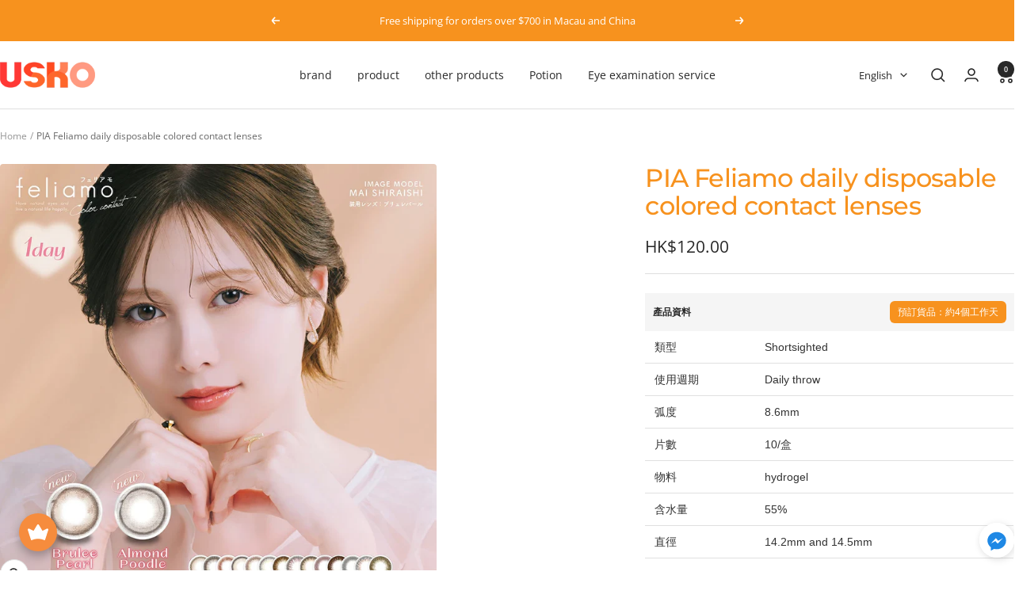

--- FILE ---
content_type: text/html; charset=utf-8
request_url: https://uskooptical.com.hk/en/products/pia-feliamo
body_size: 73193
content:
<!doctype html><html class="no-js" lang="en" dir="ltr">
  <head>
    <meta charset="utf-8">
    <meta name="viewport" content="width=device-width, initial-scale=1.0, height=device-height, minimum-scale=1.0, maximum-scale=1.0">
    <meta name="theme-color" content="#ffffff">

    <title>PIA Feliamo daily disposable colored contact lenses | USKO OPTICAL</title><meta name="description" content="Browse the Feliamo and PIA range of contact lenses now, ✓Professional optometrist support ✓Free door-to-door delivery for purchases over $500 ✓Mong Kok store ✓A variety of Contact Lenses available for purchase"><link rel="canonical" href="https://uskooptical.com.hk/en/products/pia-feliamo"><link rel="shortcut icon" href="//uskooptical.com.hk/cdn/shop/files/9696P.png?v=1726453485&width=96" type="image/png"><link rel="preconnect" href="https://cdn.shopify.com">
    <link rel="dns-prefetch" href="https://productreviews.shopifycdn.com">
    <link rel="dns-prefetch" href="https://www.google-analytics.com"><link rel="preconnect" href="https://fonts.shopifycdn.com" crossorigin><link rel="preload" as="style" href="//uskooptical.com.hk/cdn/shop/t/65/assets/theme.css?v=28752815100166413211769050060">
    <link rel="preload" as="script" href="//uskooptical.com.hk/cdn/shop/t/65/assets/vendor.js?v=32643890569905814191768448418">
    <link rel="preload" as="script" href="//uskooptical.com.hk/cdn/shop/t/65/assets/theme.js?v=13336148083894211201768448418"><link rel="preload" as="fetch" href="/en/products/pia-feliamo.js" crossorigin><link rel="preload" as="script" href="//uskooptical.com.hk/cdn/shop/t/65/assets/flickity.js?v=176646718982628074891768448418"><meta property="og:type" content="product">
  <meta property="og:title" content="PIA Feliamo daily disposable colored contact lenses">
  <meta property="product:price:amount" content="120.00">
  <meta property="product:price:currency" content="HKD">
  <meta property="product:availability" content="in stock"><meta property="og:image" content="http://uskooptical.com.hk/cdn/shop/files/fa110-2504-thum01.webp?v=1754889247&width=1024">
  <meta property="og:image:secure_url" content="https://uskooptical.com.hk/cdn/shop/files/fa110-2504-thum01.webp?v=1754889247&width=1024">
  <meta property="og:image:width" content="1000">
  <meta property="og:image:height" content="1000"><meta property="og:description" content="Browse the Feliamo and PIA range of contact lenses now, ✓Professional optometrist support ✓Free door-to-door delivery for purchases over $500 ✓Mong Kok store ✓A variety of Contact Lenses available for purchase"><meta property="og:url" content="https://uskooptical.com.hk/en/products/pia-feliamo">
<meta property="og:site_name" content="USKO OPTICAL"><meta name="twitter:card" content="summary"><meta name="twitter:title" content="PIA Feliamo daily disposable colored contact lenses">
  <meta name="twitter:description" content=""><meta name="twitter:image" content="https://uskooptical.com.hk/cdn/shop/files/fa110-2504-thum01.webp?v=1754889247&width=1200">
  <meta name="twitter:image:alt" content="">
    <script type="application/ld+json">{"@context":"http:\/\/schema.org\/","@id":"\/en\/products\/pia-feliamo#product","@type":"ProductGroup","brand":{"@type":"Brand","name":"PIA"},"category":"","description":"","hasVariant":[{"@id":"\/en\/products\/pia-feliamo?variant=45510325928170#variant","@type":"Product","image":"https:\/\/uskooptical.com.hk\/cdn\/shop\/files\/fa110-2504-thum01.webp?v=1754889247\u0026width=1920","name":"PIA Feliamo daily disposable colored contact lenses - Brulee Peral","offers":{"@id":"\/en\/products\/pia-feliamo?variant=45510325928170#offer","@type":"Offer","availability":"http:\/\/schema.org\/InStock","price":"120.00","priceCurrency":"HKD","url":"https:\/\/uskooptical.com.hk\/en\/products\/pia-feliamo?variant=45510325928170"},"sku":"Feliamo 10P"},{"@id":"\/en\/products\/pia-feliamo?variant=45510325960938#variant","@type":"Product","image":"https:\/\/uskooptical.com.hk\/cdn\/shop\/files\/fa110-2504-thum01.webp?v=1754889247\u0026width=1920","name":"PIA Feliamo daily disposable colored contact lenses - Almond Poodle","offers":{"@id":"\/en\/products\/pia-feliamo?variant=45510325960938#offer","@type":"Offer","availability":"http:\/\/schema.org\/InStock","price":"120.00","priceCurrency":"HKD","url":"https:\/\/uskooptical.com.hk\/en\/products\/pia-feliamo?variant=45510325960938"},"sku":"Feliamo 10P"},{"@id":"\/en\/products\/pia-feliamo?variant=45510325993706#variant","@type":"Product","image":"https:\/\/uskooptical.com.hk\/cdn\/shop\/files\/fa110-2504-thum01.webp?v=1754889247\u0026width=1920","name":"PIA Feliamo daily disposable colored contact lenses - Oolong Tea","offers":{"@id":"\/en\/products\/pia-feliamo?variant=45510325993706#offer","@type":"Offer","availability":"http:\/\/schema.org\/InStock","price":"120.00","priceCurrency":"HKD","url":"https:\/\/uskooptical.com.hk\/en\/products\/pia-feliamo?variant=45510325993706"},"sku":"Feliamo 10P"},{"@id":"\/en\/products\/pia-feliamo?variant=45510326026474#variant","@type":"Product","image":"https:\/\/uskooptical.com.hk\/cdn\/shop\/files\/fa110-2504-thum01.webp?v=1754889247\u0026width=1920","name":"PIA Feliamo daily disposable colored contact lenses - Tarte Tatin","offers":{"@id":"\/en\/products\/pia-feliamo?variant=45510326026474#offer","@type":"Offer","availability":"http:\/\/schema.org\/InStock","price":"120.00","priceCurrency":"HKD","url":"https:\/\/uskooptical.com.hk\/en\/products\/pia-feliamo?variant=45510326026474"},"sku":"Feliamo 10P"},{"@id":"\/en\/products\/pia-feliamo?variant=45510326059242#variant","@type":"Product","image":"https:\/\/uskooptical.com.hk\/cdn\/shop\/files\/fa110-2504-thum01.webp?v=1754889247\u0026width=1920","name":"PIA Feliamo daily disposable colored contact lenses - Sakura Mousse","offers":{"@id":"\/en\/products\/pia-feliamo?variant=45510326059242#offer","@type":"Offer","availability":"http:\/\/schema.org\/InStock","price":"120.00","priceCurrency":"HKD","url":"https:\/\/uskooptical.com.hk\/en\/products\/pia-feliamo?variant=45510326059242"},"sku":"Feliamo 10P"},{"@id":"\/en\/products\/pia-feliamo?variant=45510326092010#variant","@type":"Product","image":"https:\/\/uskooptical.com.hk\/cdn\/shop\/files\/fa110-2504-thum01.webp?v=1754889247\u0026width=1920","name":"PIA Feliamo daily disposable colored contact lenses - Tiramisu Ring","offers":{"@id":"\/en\/products\/pia-feliamo?variant=45510326092010#offer","@type":"Offer","availability":"http:\/\/schema.org\/InStock","price":"120.00","priceCurrency":"HKD","url":"https:\/\/uskooptical.com.hk\/en\/products\/pia-feliamo?variant=45510326092010"},"sku":"Feliamo 10P"},{"@id":"\/en\/products\/pia-feliamo?variant=45510326124778#variant","@type":"Product","image":"https:\/\/uskooptical.com.hk\/cdn\/shop\/files\/fa110-2504-thum01.webp?v=1754889247\u0026width=1920","name":"PIA Feliamo daily disposable colored contact lenses - Affogato","offers":{"@id":"\/en\/products\/pia-feliamo?variant=45510326124778#offer","@type":"Offer","availability":"http:\/\/schema.org\/InStock","price":"120.00","priceCurrency":"HKD","url":"https:\/\/uskooptical.com.hk\/en\/products\/pia-feliamo?variant=45510326124778"},"sku":"Feliamo 10P"},{"@id":"\/en\/products\/pia-feliamo?variant=45510326157546#variant","@type":"Product","image":"https:\/\/uskooptical.com.hk\/cdn\/shop\/files\/fa110-2504-thum01.webp?v=1754889247\u0026width=1920","name":"PIA Feliamo daily disposable colored contact lenses - Coffee Jelly","offers":{"@id":"\/en\/products\/pia-feliamo?variant=45510326157546#offer","@type":"Offer","availability":"http:\/\/schema.org\/InStock","price":"120.00","priceCurrency":"HKD","url":"https:\/\/uskooptical.com.hk\/en\/products\/pia-feliamo?variant=45510326157546"},"sku":"Feliamo 10P"},{"@id":"\/en\/products\/pia-feliamo?variant=42419285360874#variant","@type":"Product","image":"https:\/\/uskooptical.com.hk\/cdn\/shop\/files\/fa110-2504-thum01.webp?v=1754889247\u0026width=1920","name":"PIA Feliamo daily disposable colored contact lenses - Espresso","offers":{"@id":"\/en\/products\/pia-feliamo?variant=42419285360874#offer","@type":"Offer","availability":"http:\/\/schema.org\/InStock","price":"120.00","priceCurrency":"HKD","url":"https:\/\/uskooptical.com.hk\/en\/products\/pia-feliamo?variant=42419285360874"},"sku":"Feliamo 10P"},{"@id":"\/en\/products\/pia-feliamo?variant=45510326190314#variant","@type":"Product","image":"https:\/\/uskooptical.com.hk\/cdn\/shop\/files\/fa110-2504-thum01.webp?v=1754889247\u0026width=1920","name":"PIA Feliamo daily disposable colored contact lenses - Cafe Mocha","offers":{"@id":"\/en\/products\/pia-feliamo?variant=45510326190314#offer","@type":"Offer","availability":"http:\/\/schema.org\/InStock","price":"120.00","priceCurrency":"HKD","url":"https:\/\/uskooptical.com.hk\/en\/products\/pia-feliamo?variant=45510326190314"},"sku":"Feliamo 10P"},{"@id":"\/en\/products\/pia-feliamo?variant=42419285328106#variant","@type":"Product","image":"https:\/\/uskooptical.com.hk\/cdn\/shop\/files\/fa110-2504-thum01.webp?v=1754889247\u0026width=1920","name":"PIA Feliamo daily disposable colored contact lenses - Coppuccino","offers":{"@id":"\/en\/products\/pia-feliamo?variant=42419285328106#offer","@type":"Offer","availability":"http:\/\/schema.org\/InStock","price":"120.00","priceCurrency":"HKD","url":"https:\/\/uskooptical.com.hk\/en\/products\/pia-feliamo?variant=42419285328106"},"sku":"Feliamo 10P"},{"@id":"\/en\/products\/pia-feliamo?variant=42419285262570#variant","@type":"Product","image":"https:\/\/uskooptical.com.hk\/cdn\/shop\/files\/fa110-2504-thum01.webp?v=1754889247\u0026width=1920","name":"PIA Feliamo daily disposable colored contact lenses - Sheer Brown","offers":{"@id":"\/en\/products\/pia-feliamo?variant=42419285262570#offer","@type":"Offer","availability":"http:\/\/schema.org\/InStock","price":"120.00","priceCurrency":"HKD","url":"https:\/\/uskooptical.com.hk\/en\/products\/pia-feliamo?variant=42419285262570"},"sku":"Feliamo 10P"},{"@id":"\/en\/products\/pia-feliamo?variant=42419285393642#variant","@type":"Product","image":"https:\/\/uskooptical.com.hk\/cdn\/shop\/files\/fa110-2504-thum01.webp?v=1754889247\u0026width=1920","name":"PIA Feliamo daily disposable colored contact lenses - Shiny Brown","offers":{"@id":"\/en\/products\/pia-feliamo?variant=42419285393642#offer","@type":"Offer","availability":"http:\/\/schema.org\/InStock","price":"120.00","priceCurrency":"HKD","url":"https:\/\/uskooptical.com.hk\/en\/products\/pia-feliamo?variant=42419285393642"},"sku":"Feliamo 10P"},{"@id":"\/en\/products\/pia-feliamo?variant=42419285229802#variant","@type":"Product","image":"https:\/\/uskooptical.com.hk\/cdn\/shop\/files\/fa110-2504-thum01.webp?v=1754889247\u0026width=1920","name":"PIA Feliamo daily disposable colored contact lenses - Sheer Black","offers":{"@id":"\/en\/products\/pia-feliamo?variant=42419285229802#offer","@type":"Offer","availability":"http:\/\/schema.org\/InStock","price":"120.00","priceCurrency":"HKD","url":"https:\/\/uskooptical.com.hk\/en\/products\/pia-feliamo?variant=42419285229802"},"sku":"Feliamo 10P"},{"@id":"\/en\/products\/pia-feliamo?variant=42419285295338#variant","@type":"Product","image":"https:\/\/uskooptical.com.hk\/cdn\/shop\/files\/fa110-2504-thum01.webp?v=1754889247\u0026width=1920","name":"PIA Feliamo daily disposable colored contact lenses - Tulle Brown","offers":{"@id":"\/en\/products\/pia-feliamo?variant=42419285295338#offer","@type":"Offer","availability":"http:\/\/schema.org\/InStock","price":"120.00","priceCurrency":"HKD","url":"https:\/\/uskooptical.com.hk\/en\/products\/pia-feliamo?variant=42419285295338"},"sku":"Feliamo 10P"},{"@id":"\/en\/products\/pia-feliamo?variant=45510326223082#variant","@type":"Product","image":"https:\/\/uskooptical.com.hk\/cdn\/shop\/files\/fa110-2504-thum01.webp?v=1754889247\u0026width=1920","name":"PIA Feliamo daily disposable colored contact lenses - Chestnut","offers":{"@id":"\/en\/products\/pia-feliamo?variant=45510326223082#offer","@type":"Offer","availability":"http:\/\/schema.org\/InStock","price":"120.00","priceCurrency":"HKD","url":"https:\/\/uskooptical.com.hk\/en\/products\/pia-feliamo?variant=45510326223082"},"sku":"Feliamo 10P"}],"name":"PIA Feliamo daily disposable colored contact lenses","productGroupID":"7467790467306","url":"https:\/\/uskooptical.com.hk\/en\/products\/pia-feliamo"}</script><script type="application/ld+json">
  {
    "@context": "https://schema.org",
    "@type": "BreadcrumbList",
    "itemListElement": [{
        "@type": "ListItem",
        "position": 1,
        "name": "Home",
        "item": "https://uskooptical.com.hk"
      },{
            "@type": "ListItem",
            "position": 2,
            "name": "PIA Feliamo daily disposable colored contact lenses",
            "item": "https://uskooptical.com.hk/en/products/pia-feliamo"
          }]
  }
</script>
    <link rel="preload" href="//uskooptical.com.hk/cdn/fonts/montserrat/montserrat_n5.07ef3781d9c78c8b93c98419da7ad4fbeebb6635.woff2" as="font" type="font/woff2" crossorigin><link rel="preload" href="//uskooptical.com.hk/cdn/fonts/open_sans/opensans_n4.c32e4d4eca5273f6d4ee95ddf54b5bbb75fc9b61.woff2" as="font" type="font/woff2" crossorigin><style>
  /* Typography (heading) */
  @font-face {
  font-family: Montserrat;
  font-weight: 500;
  font-style: normal;
  font-display: swap;
  src: url("//uskooptical.com.hk/cdn/fonts/montserrat/montserrat_n5.07ef3781d9c78c8b93c98419da7ad4fbeebb6635.woff2") format("woff2"),
       url("//uskooptical.com.hk/cdn/fonts/montserrat/montserrat_n5.adf9b4bd8b0e4f55a0b203cdd84512667e0d5e4d.woff") format("woff");
}

@font-face {
  font-family: Montserrat;
  font-weight: 500;
  font-style: italic;
  font-display: swap;
  src: url("//uskooptical.com.hk/cdn/fonts/montserrat/montserrat_i5.d3a783eb0cc26f2fda1e99d1dfec3ebaea1dc164.woff2") format("woff2"),
       url("//uskooptical.com.hk/cdn/fonts/montserrat/montserrat_i5.76d414ea3d56bb79ef992a9c62dce2e9063bc062.woff") format("woff");
}

/* Typography (body) */
  @font-face {
  font-family: "Open Sans";
  font-weight: 400;
  font-style: normal;
  font-display: swap;
  src: url("//uskooptical.com.hk/cdn/fonts/open_sans/opensans_n4.c32e4d4eca5273f6d4ee95ddf54b5bbb75fc9b61.woff2") format("woff2"),
       url("//uskooptical.com.hk/cdn/fonts/open_sans/opensans_n4.5f3406f8d94162b37bfa232b486ac93ee892406d.woff") format("woff");
}

@font-face {
  font-family: "Open Sans";
  font-weight: 400;
  font-style: italic;
  font-display: swap;
  src: url("//uskooptical.com.hk/cdn/fonts/open_sans/opensans_i4.6f1d45f7a46916cc95c694aab32ecbf7509cbf33.woff2") format("woff2"),
       url("//uskooptical.com.hk/cdn/fonts/open_sans/opensans_i4.4efaa52d5a57aa9a57c1556cc2b7465d18839daa.woff") format("woff");
}

@font-face {
  font-family: "Open Sans";
  font-weight: 600;
  font-style: normal;
  font-display: swap;
  src: url("//uskooptical.com.hk/cdn/fonts/open_sans/opensans_n6.15aeff3c913c3fe570c19cdfeed14ce10d09fb08.woff2") format("woff2"),
       url("//uskooptical.com.hk/cdn/fonts/open_sans/opensans_n6.14bef14c75f8837a87f70ce22013cb146ee3e9f3.woff") format("woff");
}

@font-face {
  font-family: "Open Sans";
  font-weight: 600;
  font-style: italic;
  font-display: swap;
  src: url("//uskooptical.com.hk/cdn/fonts/open_sans/opensans_i6.828bbc1b99433eacd7d50c9f0c1bfe16f27b89a3.woff2") format("woff2"),
       url("//uskooptical.com.hk/cdn/fonts/open_sans/opensans_i6.a79e1402e2bbd56b8069014f43ff9c422c30d057.woff") format("woff");
}

:root {--heading-color: 247, 146, 30;
    --text-color: 40, 40, 40;
    --background: 255, 255, 255;
    --secondary-background: 245, 245, 245;
    --border-color: 223, 223, 223;
    --border-color-darker: 169, 169, 169;
    --success-color: 46, 158, 123;
    --success-background: 213, 236, 229;
    --error-color: 222, 42, 42;
    --error-background: 253, 240, 240;
    --primary-button-background: 247, 146, 30;
    --primary-button-text-color: 255, 255, 255;
    --secondary-button-background: 40, 40, 40;
    --secondary-button-text-color: 255, 255, 255;
    --product-star-rating: 246, 164, 41;
    --product-on-sale-accent: 247, 53, 30;
    --product-sold-out-accent: 111, 113, 155;
    --product-custom-label-background: 247, 146, 30;
    --product-custom-label-text-color: 0, 0, 0;
    --product-custom-label-2-background: 246, 164, 41;
    --product-custom-label-2-text-color: 0, 0, 0;
    --product-low-stock-text-color: 222, 42, 42;
    --product-in-stock-text-color: 46, 158, 123;
    --loading-bar-background: 40, 40, 40;

    /* We duplicate some "base" colors as root colors, which is useful to use on drawer elements or popover without. Those should not be overridden to avoid issues */
    --root-heading-color: 247, 146, 30;
    --root-text-color: 40, 40, 40;
    --root-background: 255, 255, 255;
    --root-border-color: 223, 223, 223;
    --root-primary-button-background: 247, 146, 30;
    --root-primary-button-text-color: 255, 255, 255;

    --base-font-size: 14px;
    --heading-font-family: Montserrat, sans-serif;
    --heading-font-weight: 500;
    --heading-font-style: normal;
    --heading-text-transform: normal;
    --text-font-family: "Open Sans", sans-serif;
    --text-font-weight: 400;
    --text-font-style: normal;
    --text-font-bold-weight: 600;

    /* Typography (font size) */
    --heading-xxsmall-font-size: 10px;
    --heading-xsmall-font-size: 10px;
    --heading-small-font-size: 11px;
    --heading-large-font-size: 32px;
    --heading-h1-font-size: 32px;
    --heading-h2-font-size: 28px;
    --heading-h3-font-size: 26px;
    --heading-h4-font-size: 22px;
    --heading-h5-font-size: 18px;
    --heading-h6-font-size: 16px;

    /* Control the look and feel of the theme by changing radius of various elements */
    --button-border-radius: 28px;
    --block-border-radius: 8px;
    --block-border-radius-reduced: 4px;
    --color-swatch-border-radius: 0px;

    /* Button size */
    --button-height: 48px;
    --button-small-height: 40px;

    /* Form related */
    --form-input-field-height: 48px;
    --form-input-gap: 16px;
    --form-submit-margin: 24px;

    /* Product listing related variables */
    --product-list-block-spacing: 32px;

    /* Video related */
    --play-button-background: 255, 255, 255;
    --play-button-arrow: 40, 40, 40;

    /* RTL support */
    --transform-logical-flip: 1;
    --transform-origin-start: left;
    --transform-origin-end: right;

    /* Other */
    --zoom-cursor-svg-url: url(//uskooptical.com.hk/cdn/shop/t/65/assets/zoom-cursor.svg?v=90383470635963254511769063947);
    --arrow-right-svg-url: url(//uskooptical.com.hk/cdn/shop/t/65/assets/arrow-right.svg?v=13579707211941464131769063947);
    --arrow-left-svg-url: url(//uskooptical.com.hk/cdn/shop/t/65/assets/arrow-left.svg?v=79865787104314335331769063947);

    /* Some useful variables that we can reuse in our CSS. Some explanation are needed for some of them:
       - container-max-width-minus-gutters: represents the container max width without the edge gutters
       - container-outer-width: considering the screen width, represent all the space outside the container
       - container-outer-margin: same as container-outer-width but get set to 0 inside a container
       - container-inner-width: the effective space inside the container (minus gutters)
       - grid-column-width: represents the width of a single column of the grid
       - vertical-breather: this is a variable that defines the global "spacing" between sections, and inside the section
                            to create some "breath" and minimum spacing
     */
    --container-max-width: 1600px;
    --container-gutter: 24px;
    --container-max-width-minus-gutters: calc(var(--container-max-width) - (var(--container-gutter)) * 2);
    --container-outer-width: max(calc((100vw - var(--container-max-width-minus-gutters)) / 2), var(--container-gutter));
    --container-outer-margin: var(--container-outer-width);
    --container-inner-width: calc(100vw - var(--container-outer-width) * 2);

    --grid-column-count: 10;
    --grid-gap: 24px;
    --grid-column-width: calc((100vw - var(--container-outer-width) * 2 - var(--grid-gap) * (var(--grid-column-count) - 1)) / var(--grid-column-count));

    --vertical-breather: 28px;
    --vertical-breather-tight: 28px;

    /* Shopify related variables */
    --payment-terms-background-color: #ffffff;
  }

  @media screen and (min-width: 741px) {
    :root {
      --container-gutter: 40px;
      --grid-column-count: 20;
      --vertical-breather: 40px;
      --vertical-breather-tight: 40px;

      /* Typography (font size) */
      --heading-xsmall-font-size: 11px;
      --heading-small-font-size: 12px;
      --heading-large-font-size: 48px;
      --heading-h1-font-size: 48px;
      --heading-h2-font-size: 36px;
      --heading-h3-font-size: 30px;
      --heading-h4-font-size: 22px;
      --heading-h5-font-size: 18px;
      --heading-h6-font-size: 16px;

      /* Form related */
      --form-input-field-height: 52px;
      --form-submit-margin: 32px;

      /* Button size */
      --button-height: 52px;
      --button-small-height: 44px;
    }
  }

  @media screen and (min-width: 1200px) {
    :root {
      --vertical-breather: 48px;
      --vertical-breather-tight: 48px;
      --product-list-block-spacing: 48px;

      /* Typography */
      --heading-large-font-size: 58px;
      --heading-h1-font-size: 50px;
      --heading-h2-font-size: 44px;
      --heading-h3-font-size: 32px;
      --heading-h4-font-size: 26px;
      --heading-h5-font-size: 22px;
      --heading-h6-font-size: 16px;
    }
  }

  @media screen and (min-width: 1600px) {
    :root {
      --vertical-breather: 48px;
      --vertical-breather-tight: 48px;
    }
  }
</style>
    <script>
  // This allows to expose several variables to the global scope, to be used in scripts
  window.themeVariables = {
    settings: {
      direction: "ltr",
      pageType: "product",
      cartCount: 0,
      moneyFormat: "${{amount}}",
      moneyWithCurrencyFormat: "HK${{amount}}",
      showVendor: false,
      discountMode: "saving",
      currencyCodeEnabled: true,
      cartType: "drawer",
      cartCurrency: "HKD",
      mobileZoomFactor: 2.5
    },

    routes: {
      host: "uskooptical.com.hk",
      rootUrl: "\/en",
      rootUrlWithoutSlash: "\/en",
      cartUrl: "\/en\/cart",
      cartAddUrl: "\/en\/cart\/add",
      cartChangeUrl: "\/en\/cart\/change",
      searchUrl: "\/en\/search",
      predictiveSearchUrl: "\/en\/search\/suggest",
      productRecommendationsUrl: "\/en\/recommendations\/products"
    },

    strings: {
      accessibilityDelete: "Delete",
      accessibilityClose: "Close",
      collectionSoldOut: "Sold out",
      collectionDiscount: "Save @savings@",
      productSalePrice: "Sale price",
      productRegularPrice: "Regular price",
      productFormUnavailable: "Unavailable",
      productFormSoldOut: "Sold out",
      productFormPreOrder: "Pre-order",
      productFormAddToCart: "Add to cart",
      searchNoResults: "No results could be found.",
      searchNewSearch: "New search",
      searchProducts: "Products",
      searchArticles: "Journal",
      searchPages: "Pages",
      searchCollections: "Collections",
      cartViewCart: "View cart",
      cartItemAdded: "Item added to your cart!",
      cartItemAddedShort: "Added to your cart!",
      cartAddOrderNote: "Add order note",
      cartEditOrderNote: "Edit order note",
      shippingEstimatorNoResults: "Sorry, we do not ship to your address.",
      shippingEstimatorOneResult: "There is one shipping rate for your address:",
      shippingEstimatorMultipleResults: "There are several shipping rates for your address:",
      shippingEstimatorError: "One or more error occurred while retrieving shipping rates:"
    },

    libs: {
      flickity: "\/\/uskooptical.com.hk\/cdn\/shop\/t\/65\/assets\/flickity.js?v=176646718982628074891768448418",
      photoswipe: "\/\/uskooptical.com.hk\/cdn\/shop\/t\/65\/assets\/photoswipe.js?v=132268647426145925301768448418",
      qrCode: "\/\/uskooptical.com.hk\/cdn\/shopifycloud\/storefront\/assets\/themes_support\/vendor\/qrcode-3f2b403b.js"
    },

    breakpoints: {
      phone: 'screen and (max-width: 740px)',
      tablet: 'screen and (min-width: 741px) and (max-width: 999px)',
      tabletAndUp: 'screen and (min-width: 741px)',
      pocket: 'screen and (max-width: 999px)',
      lap: 'screen and (min-width: 1000px) and (max-width: 1199px)',
      lapAndUp: 'screen and (min-width: 1000px)',
      desktop: 'screen and (min-width: 1200px)',
      wide: 'screen and (min-width: 1400px)'
    }
  };

  window.addEventListener('pageshow', async () => {
    const cartContent = await (await fetch(`${window.themeVariables.routes.cartUrl}.js`, {cache: 'reload'})).json();
    document.documentElement.dispatchEvent(new CustomEvent('cart:refresh', {detail: {cart: cartContent}}));
  });

  if ('noModule' in HTMLScriptElement.prototype) {
    // Old browsers (like IE) that does not support module will be considered as if not executing JS at all
    document.documentElement.className = document.documentElement.className.replace('no-js', 'js');

    requestAnimationFrame(() => {
      const viewportHeight = (window.visualViewport ? window.visualViewport.height : document.documentElement.clientHeight);
      document.documentElement.style.setProperty('--window-height',viewportHeight + 'px');
    });
  }// We save the product ID in local storage to be eventually used for recently viewed section
    try {
      const items = JSON.parse(localStorage.getItem('theme:recently-viewed-products') || '[]');

      // We check if the current product already exists, and if it does not, we add it at the start
      if (!items.includes(7467790467306)) {
        items.unshift(7467790467306);
      }

      localStorage.setItem('theme:recently-viewed-products', JSON.stringify(items.slice(0, 20)));
    } catch (e) {
      // Safari in private mode does not allow setting item, we silently fail
    }</script>

    <link rel="stylesheet" href="//uskooptical.com.hk/cdn/shop/t/65/assets/theme.css?v=28752815100166413211769050060">

    <script src="//uskooptical.com.hk/cdn/shop/t/65/assets/vendor.js?v=32643890569905814191768448418" defer></script>
    <script src="//uskooptical.com.hk/cdn/shop/t/65/assets/theme.js?v=13336148083894211201768448418" defer></script>
    <script src="//uskooptical.com.hk/cdn/shop/t/65/assets/custom.js?v=167639537848865775061769050107" defer></script>

    <script>window.performance && window.performance.mark && window.performance.mark('shopify.content_for_header.start');</script><meta id="shopify-digital-wallet" name="shopify-digital-wallet" content="/60549103850/digital_wallets/dialog">
<link rel="alternate" hreflang="x-default" href="https://uskooptical.com.hk/products/pia-feliamo">
<link rel="alternate" hreflang="zh-Hant" href="https://uskooptical.com.hk/products/pia-feliamo">
<link rel="alternate" hreflang="en" href="https://uskooptical.com.hk/en/products/pia-feliamo">
<link rel="alternate" hreflang="zh-Hant-AC" href="https://uskooptical.com.hk/products/pia-feliamo">
<link rel="alternate" hreflang="zh-Hant-AD" href="https://uskooptical.com.hk/products/pia-feliamo">
<link rel="alternate" hreflang="zh-Hant-AE" href="https://uskooptical.com.hk/products/pia-feliamo">
<link rel="alternate" hreflang="zh-Hant-AF" href="https://uskooptical.com.hk/products/pia-feliamo">
<link rel="alternate" hreflang="zh-Hant-AG" href="https://uskooptical.com.hk/products/pia-feliamo">
<link rel="alternate" hreflang="zh-Hant-AI" href="https://uskooptical.com.hk/products/pia-feliamo">
<link rel="alternate" hreflang="zh-Hant-AL" href="https://uskooptical.com.hk/products/pia-feliamo">
<link rel="alternate" hreflang="zh-Hant-AM" href="https://uskooptical.com.hk/products/pia-feliamo">
<link rel="alternate" hreflang="zh-Hant-AO" href="https://uskooptical.com.hk/products/pia-feliamo">
<link rel="alternate" hreflang="zh-Hant-AR" href="https://uskooptical.com.hk/products/pia-feliamo">
<link rel="alternate" hreflang="zh-Hant-AT" href="https://uskooptical.com.hk/products/pia-feliamo">
<link rel="alternate" hreflang="zh-Hant-AU" href="https://uskooptical.com.hk/products/pia-feliamo">
<link rel="alternate" hreflang="zh-Hant-AW" href="https://uskooptical.com.hk/products/pia-feliamo">
<link rel="alternate" hreflang="zh-Hant-AX" href="https://uskooptical.com.hk/products/pia-feliamo">
<link rel="alternate" hreflang="zh-Hant-AZ" href="https://uskooptical.com.hk/products/pia-feliamo">
<link rel="alternate" hreflang="zh-Hant-BA" href="https://uskooptical.com.hk/products/pia-feliamo">
<link rel="alternate" hreflang="zh-Hant-BB" href="https://uskooptical.com.hk/products/pia-feliamo">
<link rel="alternate" hreflang="zh-Hant-BD" href="https://uskooptical.com.hk/products/pia-feliamo">
<link rel="alternate" hreflang="zh-Hant-BE" href="https://uskooptical.com.hk/products/pia-feliamo">
<link rel="alternate" hreflang="zh-Hant-BF" href="https://uskooptical.com.hk/products/pia-feliamo">
<link rel="alternate" hreflang="zh-Hant-BG" href="https://uskooptical.com.hk/products/pia-feliamo">
<link rel="alternate" hreflang="zh-Hant-BH" href="https://uskooptical.com.hk/products/pia-feliamo">
<link rel="alternate" hreflang="zh-Hant-BI" href="https://uskooptical.com.hk/products/pia-feliamo">
<link rel="alternate" hreflang="zh-Hant-BJ" href="https://uskooptical.com.hk/products/pia-feliamo">
<link rel="alternate" hreflang="zh-Hant-BL" href="https://uskooptical.com.hk/products/pia-feliamo">
<link rel="alternate" hreflang="zh-Hant-BM" href="https://uskooptical.com.hk/products/pia-feliamo">
<link rel="alternate" hreflang="zh-Hant-BN" href="https://uskooptical.com.hk/products/pia-feliamo">
<link rel="alternate" hreflang="zh-Hant-BO" href="https://uskooptical.com.hk/products/pia-feliamo">
<link rel="alternate" hreflang="zh-Hant-BQ" href="https://uskooptical.com.hk/products/pia-feliamo">
<link rel="alternate" hreflang="zh-Hant-BR" href="https://uskooptical.com.hk/products/pia-feliamo">
<link rel="alternate" hreflang="zh-Hant-BS" href="https://uskooptical.com.hk/products/pia-feliamo">
<link rel="alternate" hreflang="zh-Hant-BT" href="https://uskooptical.com.hk/products/pia-feliamo">
<link rel="alternate" hreflang="zh-Hant-BW" href="https://uskooptical.com.hk/products/pia-feliamo">
<link rel="alternate" hreflang="zh-Hant-BY" href="https://uskooptical.com.hk/products/pia-feliamo">
<link rel="alternate" hreflang="zh-Hant-BZ" href="https://uskooptical.com.hk/products/pia-feliamo">
<link rel="alternate" hreflang="zh-Hant-CA" href="https://uskooptical.com.hk/products/pia-feliamo">
<link rel="alternate" hreflang="zh-Hant-CC" href="https://uskooptical.com.hk/products/pia-feliamo">
<link rel="alternate" hreflang="zh-Hant-CD" href="https://uskooptical.com.hk/products/pia-feliamo">
<link rel="alternate" hreflang="zh-Hant-CF" href="https://uskooptical.com.hk/products/pia-feliamo">
<link rel="alternate" hreflang="zh-Hant-CG" href="https://uskooptical.com.hk/products/pia-feliamo">
<link rel="alternate" hreflang="zh-Hant-CH" href="https://uskooptical.com.hk/products/pia-feliamo">
<link rel="alternate" hreflang="zh-Hant-CI" href="https://uskooptical.com.hk/products/pia-feliamo">
<link rel="alternate" hreflang="zh-Hant-CK" href="https://uskooptical.com.hk/products/pia-feliamo">
<link rel="alternate" hreflang="zh-Hant-CL" href="https://uskooptical.com.hk/products/pia-feliamo">
<link rel="alternate" hreflang="zh-Hant-CM" href="https://uskooptical.com.hk/products/pia-feliamo">
<link rel="alternate" hreflang="zh-Hant-CN" href="https://uskooptical.com.hk/products/pia-feliamo">
<link rel="alternate" hreflang="zh-Hant-CO" href="https://uskooptical.com.hk/products/pia-feliamo">
<link rel="alternate" hreflang="zh-Hant-CR" href="https://uskooptical.com.hk/products/pia-feliamo">
<link rel="alternate" hreflang="zh-Hant-CV" href="https://uskooptical.com.hk/products/pia-feliamo">
<link rel="alternate" hreflang="zh-Hant-CW" href="https://uskooptical.com.hk/products/pia-feliamo">
<link rel="alternate" hreflang="zh-Hant-CX" href="https://uskooptical.com.hk/products/pia-feliamo">
<link rel="alternate" hreflang="zh-Hant-CY" href="https://uskooptical.com.hk/products/pia-feliamo">
<link rel="alternate" hreflang="zh-Hant-CZ" href="https://uskooptical.com.hk/products/pia-feliamo">
<link rel="alternate" hreflang="zh-Hant-DE" href="https://uskooptical.com.hk/products/pia-feliamo">
<link rel="alternate" hreflang="zh-Hant-DJ" href="https://uskooptical.com.hk/products/pia-feliamo">
<link rel="alternate" hreflang="zh-Hant-DK" href="https://uskooptical.com.hk/products/pia-feliamo">
<link rel="alternate" hreflang="zh-Hant-DM" href="https://uskooptical.com.hk/products/pia-feliamo">
<link rel="alternate" hreflang="zh-Hant-DO" href="https://uskooptical.com.hk/products/pia-feliamo">
<link rel="alternate" hreflang="zh-Hant-DZ" href="https://uskooptical.com.hk/products/pia-feliamo">
<link rel="alternate" hreflang="zh-Hant-EC" href="https://uskooptical.com.hk/products/pia-feliamo">
<link rel="alternate" hreflang="zh-Hant-EE" href="https://uskooptical.com.hk/products/pia-feliamo">
<link rel="alternate" hreflang="zh-Hant-EG" href="https://uskooptical.com.hk/products/pia-feliamo">
<link rel="alternate" hreflang="zh-Hant-EH" href="https://uskooptical.com.hk/products/pia-feliamo">
<link rel="alternate" hreflang="zh-Hant-ER" href="https://uskooptical.com.hk/products/pia-feliamo">
<link rel="alternate" hreflang="zh-Hant-ES" href="https://uskooptical.com.hk/products/pia-feliamo">
<link rel="alternate" hreflang="zh-Hant-ET" href="https://uskooptical.com.hk/products/pia-feliamo">
<link rel="alternate" hreflang="zh-Hant-FI" href="https://uskooptical.com.hk/products/pia-feliamo">
<link rel="alternate" hreflang="zh-Hant-FJ" href="https://uskooptical.com.hk/products/pia-feliamo">
<link rel="alternate" hreflang="zh-Hant-FK" href="https://uskooptical.com.hk/products/pia-feliamo">
<link rel="alternate" hreflang="zh-Hant-FO" href="https://uskooptical.com.hk/products/pia-feliamo">
<link rel="alternate" hreflang="zh-Hant-FR" href="https://uskooptical.com.hk/products/pia-feliamo">
<link rel="alternate" hreflang="zh-Hant-GA" href="https://uskooptical.com.hk/products/pia-feliamo">
<link rel="alternate" hreflang="zh-Hant-GB" href="https://uskooptical.com.hk/products/pia-feliamo">
<link rel="alternate" hreflang="zh-Hant-GD" href="https://uskooptical.com.hk/products/pia-feliamo">
<link rel="alternate" hreflang="zh-Hant-GE" href="https://uskooptical.com.hk/products/pia-feliamo">
<link rel="alternate" hreflang="zh-Hant-GF" href="https://uskooptical.com.hk/products/pia-feliamo">
<link rel="alternate" hreflang="zh-Hant-GG" href="https://uskooptical.com.hk/products/pia-feliamo">
<link rel="alternate" hreflang="zh-Hant-GH" href="https://uskooptical.com.hk/products/pia-feliamo">
<link rel="alternate" hreflang="zh-Hant-GI" href="https://uskooptical.com.hk/products/pia-feliamo">
<link rel="alternate" hreflang="zh-Hant-GL" href="https://uskooptical.com.hk/products/pia-feliamo">
<link rel="alternate" hreflang="zh-Hant-GM" href="https://uskooptical.com.hk/products/pia-feliamo">
<link rel="alternate" hreflang="zh-Hant-GN" href="https://uskooptical.com.hk/products/pia-feliamo">
<link rel="alternate" hreflang="zh-Hant-GP" href="https://uskooptical.com.hk/products/pia-feliamo">
<link rel="alternate" hreflang="zh-Hant-GQ" href="https://uskooptical.com.hk/products/pia-feliamo">
<link rel="alternate" hreflang="zh-Hant-GR" href="https://uskooptical.com.hk/products/pia-feliamo">
<link rel="alternate" hreflang="zh-Hant-GS" href="https://uskooptical.com.hk/products/pia-feliamo">
<link rel="alternate" hreflang="zh-Hant-GT" href="https://uskooptical.com.hk/products/pia-feliamo">
<link rel="alternate" hreflang="zh-Hant-GW" href="https://uskooptical.com.hk/products/pia-feliamo">
<link rel="alternate" hreflang="zh-Hant-GY" href="https://uskooptical.com.hk/products/pia-feliamo">
<link rel="alternate" hreflang="zh-Hant-HK" href="https://uskooptical.com.hk/products/pia-feliamo">
<link rel="alternate" hreflang="zh-Hant-HN" href="https://uskooptical.com.hk/products/pia-feliamo">
<link rel="alternate" hreflang="zh-Hant-HR" href="https://uskooptical.com.hk/products/pia-feliamo">
<link rel="alternate" hreflang="zh-Hant-HT" href="https://uskooptical.com.hk/products/pia-feliamo">
<link rel="alternate" hreflang="zh-Hant-HU" href="https://uskooptical.com.hk/products/pia-feliamo">
<link rel="alternate" hreflang="zh-Hant-ID" href="https://uskooptical.com.hk/products/pia-feliamo">
<link rel="alternate" hreflang="zh-Hant-IE" href="https://uskooptical.com.hk/products/pia-feliamo">
<link rel="alternate" hreflang="zh-Hant-IL" href="https://uskooptical.com.hk/products/pia-feliamo">
<link rel="alternate" hreflang="zh-Hant-IM" href="https://uskooptical.com.hk/products/pia-feliamo">
<link rel="alternate" hreflang="zh-Hant-IN" href="https://uskooptical.com.hk/products/pia-feliamo">
<link rel="alternate" hreflang="zh-Hant-IO" href="https://uskooptical.com.hk/products/pia-feliamo">
<link rel="alternate" hreflang="zh-Hant-IQ" href="https://uskooptical.com.hk/products/pia-feliamo">
<link rel="alternate" hreflang="zh-Hant-IS" href="https://uskooptical.com.hk/products/pia-feliamo">
<link rel="alternate" hreflang="zh-Hant-IT" href="https://uskooptical.com.hk/products/pia-feliamo">
<link rel="alternate" hreflang="zh-Hant-JE" href="https://uskooptical.com.hk/products/pia-feliamo">
<link rel="alternate" hreflang="zh-Hant-JM" href="https://uskooptical.com.hk/products/pia-feliamo">
<link rel="alternate" hreflang="zh-Hant-JO" href="https://uskooptical.com.hk/products/pia-feliamo">
<link rel="alternate" hreflang="zh-Hant-JP" href="https://uskooptical.com.hk/products/pia-feliamo">
<link rel="alternate" hreflang="zh-Hant-KE" href="https://uskooptical.com.hk/products/pia-feliamo">
<link rel="alternate" hreflang="zh-Hant-KG" href="https://uskooptical.com.hk/products/pia-feliamo">
<link rel="alternate" hreflang="zh-Hant-KH" href="https://uskooptical.com.hk/products/pia-feliamo">
<link rel="alternate" hreflang="zh-Hant-KI" href="https://uskooptical.com.hk/products/pia-feliamo">
<link rel="alternate" hreflang="zh-Hant-KM" href="https://uskooptical.com.hk/products/pia-feliamo">
<link rel="alternate" hreflang="zh-Hant-KN" href="https://uskooptical.com.hk/products/pia-feliamo">
<link rel="alternate" hreflang="zh-Hant-KR" href="https://uskooptical.com.hk/products/pia-feliamo">
<link rel="alternate" hreflang="zh-Hant-KW" href="https://uskooptical.com.hk/products/pia-feliamo">
<link rel="alternate" hreflang="zh-Hant-KY" href="https://uskooptical.com.hk/products/pia-feliamo">
<link rel="alternate" hreflang="zh-Hant-KZ" href="https://uskooptical.com.hk/products/pia-feliamo">
<link rel="alternate" hreflang="zh-Hant-LA" href="https://uskooptical.com.hk/products/pia-feliamo">
<link rel="alternate" hreflang="zh-Hant-LB" href="https://uskooptical.com.hk/products/pia-feliamo">
<link rel="alternate" hreflang="zh-Hant-LC" href="https://uskooptical.com.hk/products/pia-feliamo">
<link rel="alternate" hreflang="zh-Hant-LI" href="https://uskooptical.com.hk/products/pia-feliamo">
<link rel="alternate" hreflang="zh-Hant-LK" href="https://uskooptical.com.hk/products/pia-feliamo">
<link rel="alternate" hreflang="zh-Hant-LR" href="https://uskooptical.com.hk/products/pia-feliamo">
<link rel="alternate" hreflang="zh-Hant-LS" href="https://uskooptical.com.hk/products/pia-feliamo">
<link rel="alternate" hreflang="zh-Hant-LT" href="https://uskooptical.com.hk/products/pia-feliamo">
<link rel="alternate" hreflang="zh-Hant-LU" href="https://uskooptical.com.hk/products/pia-feliamo">
<link rel="alternate" hreflang="zh-Hant-LV" href="https://uskooptical.com.hk/products/pia-feliamo">
<link rel="alternate" hreflang="zh-Hant-LY" href="https://uskooptical.com.hk/products/pia-feliamo">
<link rel="alternate" hreflang="zh-Hant-MA" href="https://uskooptical.com.hk/products/pia-feliamo">
<link rel="alternate" hreflang="zh-Hant-MC" href="https://uskooptical.com.hk/products/pia-feliamo">
<link rel="alternate" hreflang="zh-Hant-MD" href="https://uskooptical.com.hk/products/pia-feliamo">
<link rel="alternate" hreflang="zh-Hant-ME" href="https://uskooptical.com.hk/products/pia-feliamo">
<link rel="alternate" hreflang="zh-Hant-MF" href="https://uskooptical.com.hk/products/pia-feliamo">
<link rel="alternate" hreflang="zh-Hant-MG" href="https://uskooptical.com.hk/products/pia-feliamo">
<link rel="alternate" hreflang="zh-Hant-MK" href="https://uskooptical.com.hk/products/pia-feliamo">
<link rel="alternate" hreflang="zh-Hant-ML" href="https://uskooptical.com.hk/products/pia-feliamo">
<link rel="alternate" hreflang="zh-Hant-MM" href="https://uskooptical.com.hk/products/pia-feliamo">
<link rel="alternate" hreflang="zh-Hant-MN" href="https://uskooptical.com.hk/products/pia-feliamo">
<link rel="alternate" hreflang="zh-Hant-MO" href="https://uskooptical.com.hk/products/pia-feliamo">
<link rel="alternate" hreflang="zh-Hant-MQ" href="https://uskooptical.com.hk/products/pia-feliamo">
<link rel="alternate" hreflang="zh-Hant-MR" href="https://uskooptical.com.hk/products/pia-feliamo">
<link rel="alternate" hreflang="zh-Hant-MS" href="https://uskooptical.com.hk/products/pia-feliamo">
<link rel="alternate" hreflang="zh-Hant-MT" href="https://uskooptical.com.hk/products/pia-feliamo">
<link rel="alternate" hreflang="zh-Hant-MU" href="https://uskooptical.com.hk/products/pia-feliamo">
<link rel="alternate" hreflang="zh-Hant-MV" href="https://uskooptical.com.hk/products/pia-feliamo">
<link rel="alternate" hreflang="zh-Hant-MW" href="https://uskooptical.com.hk/products/pia-feliamo">
<link rel="alternate" hreflang="zh-Hant-MX" href="https://uskooptical.com.hk/products/pia-feliamo">
<link rel="alternate" hreflang="zh-Hant-MY" href="https://uskooptical.com.hk/products/pia-feliamo">
<link rel="alternate" hreflang="zh-Hant-MZ" href="https://uskooptical.com.hk/products/pia-feliamo">
<link rel="alternate" hreflang="zh-Hant-NA" href="https://uskooptical.com.hk/products/pia-feliamo">
<link rel="alternate" hreflang="zh-Hant-NC" href="https://uskooptical.com.hk/products/pia-feliamo">
<link rel="alternate" hreflang="zh-Hant-NE" href="https://uskooptical.com.hk/products/pia-feliamo">
<link rel="alternate" hreflang="zh-Hant-NF" href="https://uskooptical.com.hk/products/pia-feliamo">
<link rel="alternate" hreflang="zh-Hant-NG" href="https://uskooptical.com.hk/products/pia-feliamo">
<link rel="alternate" hreflang="zh-Hant-NI" href="https://uskooptical.com.hk/products/pia-feliamo">
<link rel="alternate" hreflang="zh-Hant-NL" href="https://uskooptical.com.hk/products/pia-feliamo">
<link rel="alternate" hreflang="zh-Hant-NO" href="https://uskooptical.com.hk/products/pia-feliamo">
<link rel="alternate" hreflang="zh-Hant-NP" href="https://uskooptical.com.hk/products/pia-feliamo">
<link rel="alternate" hreflang="zh-Hant-NR" href="https://uskooptical.com.hk/products/pia-feliamo">
<link rel="alternate" hreflang="zh-Hant-NU" href="https://uskooptical.com.hk/products/pia-feliamo">
<link rel="alternate" hreflang="zh-Hant-NZ" href="https://uskooptical.com.hk/products/pia-feliamo">
<link rel="alternate" hreflang="zh-Hant-OM" href="https://uskooptical.com.hk/products/pia-feliamo">
<link rel="alternate" hreflang="zh-Hant-PA" href="https://uskooptical.com.hk/products/pia-feliamo">
<link rel="alternate" hreflang="zh-Hant-PE" href="https://uskooptical.com.hk/products/pia-feliamo">
<link rel="alternate" hreflang="zh-Hant-PF" href="https://uskooptical.com.hk/products/pia-feliamo">
<link rel="alternate" hreflang="zh-Hant-PG" href="https://uskooptical.com.hk/products/pia-feliamo">
<link rel="alternate" hreflang="zh-Hant-PH" href="https://uskooptical.com.hk/products/pia-feliamo">
<link rel="alternate" hreflang="zh-Hant-PK" href="https://uskooptical.com.hk/products/pia-feliamo">
<link rel="alternate" hreflang="zh-Hant-PL" href="https://uskooptical.com.hk/products/pia-feliamo">
<link rel="alternate" hreflang="zh-Hant-PM" href="https://uskooptical.com.hk/products/pia-feliamo">
<link rel="alternate" hreflang="zh-Hant-PN" href="https://uskooptical.com.hk/products/pia-feliamo">
<link rel="alternate" hreflang="zh-Hant-PS" href="https://uskooptical.com.hk/products/pia-feliamo">
<link rel="alternate" hreflang="zh-Hant-PT" href="https://uskooptical.com.hk/products/pia-feliamo">
<link rel="alternate" hreflang="zh-Hant-PY" href="https://uskooptical.com.hk/products/pia-feliamo">
<link rel="alternate" hreflang="zh-Hant-QA" href="https://uskooptical.com.hk/products/pia-feliamo">
<link rel="alternate" hreflang="zh-Hant-RE" href="https://uskooptical.com.hk/products/pia-feliamo">
<link rel="alternate" hreflang="zh-Hant-RO" href="https://uskooptical.com.hk/products/pia-feliamo">
<link rel="alternate" hreflang="zh-Hant-RS" href="https://uskooptical.com.hk/products/pia-feliamo">
<link rel="alternate" hreflang="zh-Hant-RU" href="https://uskooptical.com.hk/products/pia-feliamo">
<link rel="alternate" hreflang="zh-Hant-RW" href="https://uskooptical.com.hk/products/pia-feliamo">
<link rel="alternate" hreflang="zh-Hant-SA" href="https://uskooptical.com.hk/products/pia-feliamo">
<link rel="alternate" hreflang="zh-Hant-SB" href="https://uskooptical.com.hk/products/pia-feliamo">
<link rel="alternate" hreflang="zh-Hant-SC" href="https://uskooptical.com.hk/products/pia-feliamo">
<link rel="alternate" hreflang="zh-Hant-SD" href="https://uskooptical.com.hk/products/pia-feliamo">
<link rel="alternate" hreflang="zh-Hant-SE" href="https://uskooptical.com.hk/products/pia-feliamo">
<link rel="alternate" hreflang="zh-Hant-SG" href="https://uskooptical.com.hk/products/pia-feliamo">
<link rel="alternate" hreflang="zh-Hant-SH" href="https://uskooptical.com.hk/products/pia-feliamo">
<link rel="alternate" hreflang="zh-Hant-SI" href="https://uskooptical.com.hk/products/pia-feliamo">
<link rel="alternate" hreflang="zh-Hant-SJ" href="https://uskooptical.com.hk/products/pia-feliamo">
<link rel="alternate" hreflang="zh-Hant-SK" href="https://uskooptical.com.hk/products/pia-feliamo">
<link rel="alternate" hreflang="zh-Hant-SL" href="https://uskooptical.com.hk/products/pia-feliamo">
<link rel="alternate" hreflang="zh-Hant-SM" href="https://uskooptical.com.hk/products/pia-feliamo">
<link rel="alternate" hreflang="zh-Hant-SN" href="https://uskooptical.com.hk/products/pia-feliamo">
<link rel="alternate" hreflang="zh-Hant-SO" href="https://uskooptical.com.hk/products/pia-feliamo">
<link rel="alternate" hreflang="zh-Hant-SR" href="https://uskooptical.com.hk/products/pia-feliamo">
<link rel="alternate" hreflang="zh-Hant-SS" href="https://uskooptical.com.hk/products/pia-feliamo">
<link rel="alternate" hreflang="zh-Hant-ST" href="https://uskooptical.com.hk/products/pia-feliamo">
<link rel="alternate" hreflang="zh-Hant-SV" href="https://uskooptical.com.hk/products/pia-feliamo">
<link rel="alternate" hreflang="zh-Hant-SX" href="https://uskooptical.com.hk/products/pia-feliamo">
<link rel="alternate" hreflang="zh-Hant-SZ" href="https://uskooptical.com.hk/products/pia-feliamo">
<link rel="alternate" hreflang="zh-Hant-TA" href="https://uskooptical.com.hk/products/pia-feliamo">
<link rel="alternate" hreflang="zh-Hant-TC" href="https://uskooptical.com.hk/products/pia-feliamo">
<link rel="alternate" hreflang="zh-Hant-TD" href="https://uskooptical.com.hk/products/pia-feliamo">
<link rel="alternate" hreflang="zh-Hant-TF" href="https://uskooptical.com.hk/products/pia-feliamo">
<link rel="alternate" hreflang="zh-Hant-TG" href="https://uskooptical.com.hk/products/pia-feliamo">
<link rel="alternate" hreflang="zh-Hant-TH" href="https://uskooptical.com.hk/products/pia-feliamo">
<link rel="alternate" hreflang="zh-Hant-TJ" href="https://uskooptical.com.hk/products/pia-feliamo">
<link rel="alternate" hreflang="zh-Hant-TK" href="https://uskooptical.com.hk/products/pia-feliamo">
<link rel="alternate" hreflang="zh-Hant-TL" href="https://uskooptical.com.hk/products/pia-feliamo">
<link rel="alternate" hreflang="zh-Hant-TM" href="https://uskooptical.com.hk/products/pia-feliamo">
<link rel="alternate" hreflang="zh-Hant-TN" href="https://uskooptical.com.hk/products/pia-feliamo">
<link rel="alternate" hreflang="zh-Hant-TO" href="https://uskooptical.com.hk/products/pia-feliamo">
<link rel="alternate" hreflang="zh-Hant-TR" href="https://uskooptical.com.hk/products/pia-feliamo">
<link rel="alternate" hreflang="zh-Hant-TT" href="https://uskooptical.com.hk/products/pia-feliamo">
<link rel="alternate" hreflang="zh-Hant-TV" href="https://uskooptical.com.hk/products/pia-feliamo">
<link rel="alternate" hreflang="zh-Hant-TW" href="https://uskooptical.com.hk/products/pia-feliamo">
<link rel="alternate" hreflang="zh-Hant-TZ" href="https://uskooptical.com.hk/products/pia-feliamo">
<link rel="alternate" hreflang="zh-Hant-UA" href="https://uskooptical.com.hk/products/pia-feliamo">
<link rel="alternate" hreflang="zh-Hant-UG" href="https://uskooptical.com.hk/products/pia-feliamo">
<link rel="alternate" hreflang="zh-Hant-UM" href="https://uskooptical.com.hk/products/pia-feliamo">
<link rel="alternate" hreflang="zh-Hant-US" href="https://uskooptical.com.hk/products/pia-feliamo">
<link rel="alternate" hreflang="zh-Hant-UY" href="https://uskooptical.com.hk/products/pia-feliamo">
<link rel="alternate" hreflang="zh-Hant-UZ" href="https://uskooptical.com.hk/products/pia-feliamo">
<link rel="alternate" hreflang="zh-Hant-VA" href="https://uskooptical.com.hk/products/pia-feliamo">
<link rel="alternate" hreflang="zh-Hant-VC" href="https://uskooptical.com.hk/products/pia-feliamo">
<link rel="alternate" hreflang="zh-Hant-VE" href="https://uskooptical.com.hk/products/pia-feliamo">
<link rel="alternate" hreflang="zh-Hant-VG" href="https://uskooptical.com.hk/products/pia-feliamo">
<link rel="alternate" hreflang="zh-Hant-VN" href="https://uskooptical.com.hk/products/pia-feliamo">
<link rel="alternate" hreflang="zh-Hant-VU" href="https://uskooptical.com.hk/products/pia-feliamo">
<link rel="alternate" hreflang="zh-Hant-WF" href="https://uskooptical.com.hk/products/pia-feliamo">
<link rel="alternate" hreflang="zh-Hant-WS" href="https://uskooptical.com.hk/products/pia-feliamo">
<link rel="alternate" hreflang="zh-Hant-XK" href="https://uskooptical.com.hk/products/pia-feliamo">
<link rel="alternate" hreflang="zh-Hant-YE" href="https://uskooptical.com.hk/products/pia-feliamo">
<link rel="alternate" hreflang="zh-Hant-YT" href="https://uskooptical.com.hk/products/pia-feliamo">
<link rel="alternate" hreflang="zh-Hant-ZA" href="https://uskooptical.com.hk/products/pia-feliamo">
<link rel="alternate" hreflang="zh-Hant-ZM" href="https://uskooptical.com.hk/products/pia-feliamo">
<link rel="alternate" hreflang="zh-Hant-ZW" href="https://uskooptical.com.hk/products/pia-feliamo">
<link rel="alternate" type="application/json+oembed" href="https://uskooptical.com.hk/en/products/pia-feliamo.oembed">
<script async="async" src="/checkouts/internal/preloads.js?locale=en-HK"></script>
<script id="shopify-features" type="application/json">{"accessToken":"2572ead9eab8401c2ec2c88e5e5b26da","betas":["rich-media-storefront-analytics"],"domain":"uskooptical.com.hk","predictiveSearch":false,"shopId":60549103850,"locale":"en"}</script>
<script>var Shopify = Shopify || {};
Shopify.shop = "uskooptical.myshopify.com";
Shopify.locale = "en";
Shopify.currency = {"active":"HKD","rate":"1.0"};
Shopify.country = "HK";
Shopify.theme = {"name":"1512026-edit","id":143294922986,"schema_name":"Focal","schema_version":"12.7.1","theme_store_id":714,"role":"main"};
Shopify.theme.handle = "null";
Shopify.theme.style = {"id":null,"handle":null};
Shopify.cdnHost = "uskooptical.com.hk/cdn";
Shopify.routes = Shopify.routes || {};
Shopify.routes.root = "/en/";</script>
<script type="module">!function(o){(o.Shopify=o.Shopify||{}).modules=!0}(window);</script>
<script>!function(o){function n(){var o=[];function n(){o.push(Array.prototype.slice.apply(arguments))}return n.q=o,n}var t=o.Shopify=o.Shopify||{};t.loadFeatures=n(),t.autoloadFeatures=n()}(window);</script>
<script id="shop-js-analytics" type="application/json">{"pageType":"product"}</script>
<script defer="defer" async type="module" src="//uskooptical.com.hk/cdn/shopifycloud/shop-js/modules/v2/client.init-shop-cart-sync_BT-GjEfc.en.esm.js"></script>
<script defer="defer" async type="module" src="//uskooptical.com.hk/cdn/shopifycloud/shop-js/modules/v2/chunk.common_D58fp_Oc.esm.js"></script>
<script defer="defer" async type="module" src="//uskooptical.com.hk/cdn/shopifycloud/shop-js/modules/v2/chunk.modal_xMitdFEc.esm.js"></script>
<script type="module">
  await import("//uskooptical.com.hk/cdn/shopifycloud/shop-js/modules/v2/client.init-shop-cart-sync_BT-GjEfc.en.esm.js");
await import("//uskooptical.com.hk/cdn/shopifycloud/shop-js/modules/v2/chunk.common_D58fp_Oc.esm.js");
await import("//uskooptical.com.hk/cdn/shopifycloud/shop-js/modules/v2/chunk.modal_xMitdFEc.esm.js");

  window.Shopify.SignInWithShop?.initShopCartSync?.({"fedCMEnabled":true,"windoidEnabled":true});

</script>
<script>(function() {
  var isLoaded = false;
  function asyncLoad() {
    if (isLoaded) return;
    isLoaded = true;
    var urls = ["\/\/d1liekpayvooaz.cloudfront.net\/apps\/customizery\/customizery.js?shop=uskooptical.myshopify.com","https:\/\/api.omegatheme.com\/facebook-chat\/client\/omg-fbc-custom.js?shop=uskooptical.myshopify.com","https:\/\/d5zu2f4xvqanl.cloudfront.net\/42\/fe\/loader_2.js?shop=uskooptical.myshopify.com","https:\/\/pickup-location-app.shipany.io\/shopify\/344dfd3e-3269-453b-8ad0-5800da50871e-Delivery-Options\/Shopify-App-Delivery-Options.js?shop=uskooptical.myshopify.com"];
    for (var i = 0; i < urls.length; i++) {
      var s = document.createElement('script');
      s.type = 'text/javascript';
      s.async = true;
      s.src = urls[i];
      var x = document.getElementsByTagName('script')[0];
      x.parentNode.insertBefore(s, x);
    }
  };
  if(window.attachEvent) {
    window.attachEvent('onload', asyncLoad);
  } else {
    window.addEventListener('load', asyncLoad, false);
  }
})();</script>
<script id="__st">var __st={"a":60549103850,"offset":28800,"reqid":"185323d3-21bb-466c-b5fa-462d06c0a391-1769083756","pageurl":"uskooptical.com.hk\/en\/products\/pia-feliamo","u":"c76d733ae4fd","p":"product","rtyp":"product","rid":7467790467306};</script>
<script>window.ShopifyPaypalV4VisibilityTracking = true;</script>
<script id="captcha-bootstrap">!function(){'use strict';const t='contact',e='account',n='new_comment',o=[[t,t],['blogs',n],['comments',n],[t,'customer']],c=[[e,'customer_login'],[e,'guest_login'],[e,'recover_customer_password'],[e,'create_customer']],r=t=>t.map((([t,e])=>`form[action*='/${t}']:not([data-nocaptcha='true']) input[name='form_type'][value='${e}']`)).join(','),a=t=>()=>t?[...document.querySelectorAll(t)].map((t=>t.form)):[];function s(){const t=[...o],e=r(t);return a(e)}const i='password',u='form_key',d=['recaptcha-v3-token','g-recaptcha-response','h-captcha-response',i],f=()=>{try{return window.sessionStorage}catch{return}},m='__shopify_v',_=t=>t.elements[u];function p(t,e,n=!1){try{const o=window.sessionStorage,c=JSON.parse(o.getItem(e)),{data:r}=function(t){const{data:e,action:n}=t;return t[m]||n?{data:e,action:n}:{data:t,action:n}}(c);for(const[e,n]of Object.entries(r))t.elements[e]&&(t.elements[e].value=n);n&&o.removeItem(e)}catch(o){console.error('form repopulation failed',{error:o})}}const l='form_type',E='cptcha';function T(t){t.dataset[E]=!0}const w=window,h=w.document,L='Shopify',v='ce_forms',y='captcha';let A=!1;((t,e)=>{const n=(g='f06e6c50-85a8-45c8-87d0-21a2b65856fe',I='https://cdn.shopify.com/shopifycloud/storefront-forms-hcaptcha/ce_storefront_forms_captcha_hcaptcha.v1.5.2.iife.js',D={infoText:'Protected by hCaptcha',privacyText:'Privacy',termsText:'Terms'},(t,e,n)=>{const o=w[L][v],c=o.bindForm;if(c)return c(t,g,e,D).then(n);var r;o.q.push([[t,g,e,D],n]),r=I,A||(h.body.append(Object.assign(h.createElement('script'),{id:'captcha-provider',async:!0,src:r})),A=!0)});var g,I,D;w[L]=w[L]||{},w[L][v]=w[L][v]||{},w[L][v].q=[],w[L][y]=w[L][y]||{},w[L][y].protect=function(t,e){n(t,void 0,e),T(t)},Object.freeze(w[L][y]),function(t,e,n,w,h,L){const[v,y,A,g]=function(t,e,n){const i=e?o:[],u=t?c:[],d=[...i,...u],f=r(d),m=r(i),_=r(d.filter((([t,e])=>n.includes(e))));return[a(f),a(m),a(_),s()]}(w,h,L),I=t=>{const e=t.target;return e instanceof HTMLFormElement?e:e&&e.form},D=t=>v().includes(t);t.addEventListener('submit',(t=>{const e=I(t);if(!e)return;const n=D(e)&&!e.dataset.hcaptchaBound&&!e.dataset.recaptchaBound,o=_(e),c=g().includes(e)&&(!o||!o.value);(n||c)&&t.preventDefault(),c&&!n&&(function(t){try{if(!f())return;!function(t){const e=f();if(!e)return;const n=_(t);if(!n)return;const o=n.value;o&&e.removeItem(o)}(t);const e=Array.from(Array(32),(()=>Math.random().toString(36)[2])).join('');!function(t,e){_(t)||t.append(Object.assign(document.createElement('input'),{type:'hidden',name:u})),t.elements[u].value=e}(t,e),function(t,e){const n=f();if(!n)return;const o=[...t.querySelectorAll(`input[type='${i}']`)].map((({name:t})=>t)),c=[...d,...o],r={};for(const[a,s]of new FormData(t).entries())c.includes(a)||(r[a]=s);n.setItem(e,JSON.stringify({[m]:1,action:t.action,data:r}))}(t,e)}catch(e){console.error('failed to persist form',e)}}(e),e.submit())}));const S=(t,e)=>{t&&!t.dataset[E]&&(n(t,e.some((e=>e===t))),T(t))};for(const o of['focusin','change'])t.addEventListener(o,(t=>{const e=I(t);D(e)&&S(e,y())}));const B=e.get('form_key'),M=e.get(l),P=B&&M;t.addEventListener('DOMContentLoaded',(()=>{const t=y();if(P)for(const e of t)e.elements[l].value===M&&p(e,B);[...new Set([...A(),...v().filter((t=>'true'===t.dataset.shopifyCaptcha))])].forEach((e=>S(e,t)))}))}(h,new URLSearchParams(w.location.search),n,t,e,['guest_login'])})(!0,!0)}();</script>
<script integrity="sha256-4kQ18oKyAcykRKYeNunJcIwy7WH5gtpwJnB7kiuLZ1E=" data-source-attribution="shopify.loadfeatures" defer="defer" src="//uskooptical.com.hk/cdn/shopifycloud/storefront/assets/storefront/load_feature-a0a9edcb.js" crossorigin="anonymous"></script>
<script data-source-attribution="shopify.dynamic_checkout.dynamic.init">var Shopify=Shopify||{};Shopify.PaymentButton=Shopify.PaymentButton||{isStorefrontPortableWallets:!0,init:function(){window.Shopify.PaymentButton.init=function(){};var t=document.createElement("script");t.src="https://uskooptical.com.hk/cdn/shopifycloud/portable-wallets/latest/portable-wallets.en.js",t.type="module",document.head.appendChild(t)}};
</script>
<script data-source-attribution="shopify.dynamic_checkout.buyer_consent">
  function portableWalletsHideBuyerConsent(e){var t=document.getElementById("shopify-buyer-consent"),n=document.getElementById("shopify-subscription-policy-button");t&&n&&(t.classList.add("hidden"),t.setAttribute("aria-hidden","true"),n.removeEventListener("click",e))}function portableWalletsShowBuyerConsent(e){var t=document.getElementById("shopify-buyer-consent"),n=document.getElementById("shopify-subscription-policy-button");t&&n&&(t.classList.remove("hidden"),t.removeAttribute("aria-hidden"),n.addEventListener("click",e))}window.Shopify?.PaymentButton&&(window.Shopify.PaymentButton.hideBuyerConsent=portableWalletsHideBuyerConsent,window.Shopify.PaymentButton.showBuyerConsent=portableWalletsShowBuyerConsent);
</script>
<script data-source-attribution="shopify.dynamic_checkout.cart.bootstrap">document.addEventListener("DOMContentLoaded",(function(){function t(){return document.querySelector("shopify-accelerated-checkout-cart, shopify-accelerated-checkout")}if(t())Shopify.PaymentButton.init();else{new MutationObserver((function(e,n){t()&&(Shopify.PaymentButton.init(),n.disconnect())})).observe(document.body,{childList:!0,subtree:!0})}}));
</script>
<link id="shopify-accelerated-checkout-styles" rel="stylesheet" media="screen" href="https://uskooptical.com.hk/cdn/shopifycloud/portable-wallets/latest/accelerated-checkout-backwards-compat.css" crossorigin="anonymous">
<style id="shopify-accelerated-checkout-cart">
        #shopify-buyer-consent {
  margin-top: 1em;
  display: inline-block;
  width: 100%;
}

#shopify-buyer-consent.hidden {
  display: none;
}

#shopify-subscription-policy-button {
  background: none;
  border: none;
  padding: 0;
  text-decoration: underline;
  font-size: inherit;
  cursor: pointer;
}

#shopify-subscription-policy-button::before {
  box-shadow: none;
}

      </style>

<script>window.performance && window.performance.mark && window.performance.mark('shopify.content_for_header.end');</script>
    <meta name="wot-verification" content="9b28975931d0f576b4e1"/>  

<!-- Copy and paste this code into your website -->
<script async src='https://static.mywot.com/website_owners_badges/websiteOwnersBadge.js'></script>
  <!-- BEGIN app block: shopify://apps/reorder-master/blocks/app/f04515ed-ac2e-42a3-8071-abd609ed8ebf -->
<!-- END app block --><!-- BEGIN app block: shopify://apps/frequently-bought/blocks/app-embed-block/b1a8cbea-c844-4842-9529-7c62dbab1b1f --><script>
    window.codeblackbelt = window.codeblackbelt || {};
    window.codeblackbelt.shop = window.codeblackbelt.shop || 'uskooptical.myshopify.com';
    
        window.codeblackbelt.productId = 7467790467306;</script><script src="//cdn.codeblackbelt.com/widgets/frequently-bought-together/main.min.js?version=2026012220+0800" async></script>
 <!-- END app block --><!-- BEGIN app block: shopify://apps/selly-promotion-pricing/blocks/app-embed-block/351afe80-738d-4417-9b66-e345ff249052 --><script>window.nfecShopVersion = '1769063491';window.nfecJsVersion = '449674';window.nfecCVersion = 73244</script> <!-- For special customization -->
<script class="productInfox" type="text/info" data-id="7467790467306" data-tag="1000UP, INFINITE 101, JP, 日拋, 隱形眼鏡" data-ava="true" data-vars="45510325928170,45510325960938,45510325993706,45510326026474,45510326059242,45510326092010,45510326124778,45510326157546,42419285360874,45510326190314,42419285328106,42419285262570,42419285393642,42419285229802,42419285295338,45510326223082," data-cols="438017851626,438017884394,438017917162,438018081002,438018179306,395856019690,395859820778,395859788010,447115755754,379955839210,394409869546,395859853546,395860050154,447504384234,432792600810,432792862954,"></script>
<script id="tdf_pxrscript" class="tdf_script5" data-c="/fe\/loader_2.js">
Shopify = window.Shopify || {};
Shopify.shop = Shopify.shop || 'uskooptical.myshopify.com';
Shopify.SMCPP = {};Shopify.SMCPP.cer = '7.796011';
</script>
<script src="https://d5zu2f4xvqanl.cloudfront.net/42/fe/loader_2.js?shop=uskooptical.myshopify.com" async data-cookieconsent="ignore"></script>
<script>
!function(t){var e=function(e){var n,a;(n=t.createElement("script")).type="text/javascript",n.async=!0,n.src=e,(a=t.getElementsByTagName("script")[0]).parentNode.insertBefore(n,a)};setTimeout(function(){window.tdfInited||(window.altcdn=1,e("https://cdn.shopify.com/s/files/1/0013/1642/1703/t/1/assets/loader_2.js?shop=uskooptical.myshopify.com&v=45"))},2689)}(document);
</script>
<!-- END app block --><!-- BEGIN app block: shopify://apps/seowill-redirects/blocks/brokenlink-404/cc7b1996-e567-42d0-8862-356092041863 -->
<script type="text/javascript">
    !function(t){var e={};function r(n){if(e[n])return e[n].exports;var o=e[n]={i:n,l:!1,exports:{}};return t[n].call(o.exports,o,o.exports,r),o.l=!0,o.exports}r.m=t,r.c=e,r.d=function(t,e,n){r.o(t,e)||Object.defineProperty(t,e,{enumerable:!0,get:n})},r.r=function(t){"undefined"!==typeof Symbol&&Symbol.toStringTag&&Object.defineProperty(t,Symbol.toStringTag,{value:"Module"}),Object.defineProperty(t,"__esModule",{value:!0})},r.t=function(t,e){if(1&e&&(t=r(t)),8&e)return t;if(4&e&&"object"===typeof t&&t&&t.__esModule)return t;var n=Object.create(null);if(r.r(n),Object.defineProperty(n,"default",{enumerable:!0,value:t}),2&e&&"string"!=typeof t)for(var o in t)r.d(n,o,function(e){return t[e]}.bind(null,o));return n},r.n=function(t){var e=t&&t.__esModule?function(){return t.default}:function(){return t};return r.d(e,"a",e),e},r.o=function(t,e){return Object.prototype.hasOwnProperty.call(t,e)},r.p="",r(r.s=11)}([function(t,e,r){"use strict";var n=r(2),o=Object.prototype.toString;function i(t){return"[object Array]"===o.call(t)}function a(t){return"undefined"===typeof t}function u(t){return null!==t&&"object"===typeof t}function s(t){return"[object Function]"===o.call(t)}function c(t,e){if(null!==t&&"undefined"!==typeof t)if("object"!==typeof t&&(t=[t]),i(t))for(var r=0,n=t.length;r<n;r++)e.call(null,t[r],r,t);else for(var o in t)Object.prototype.hasOwnProperty.call(t,o)&&e.call(null,t[o],o,t)}t.exports={isArray:i,isArrayBuffer:function(t){return"[object ArrayBuffer]"===o.call(t)},isBuffer:function(t){return null!==t&&!a(t)&&null!==t.constructor&&!a(t.constructor)&&"function"===typeof t.constructor.isBuffer&&t.constructor.isBuffer(t)},isFormData:function(t){return"undefined"!==typeof FormData&&t instanceof FormData},isArrayBufferView:function(t){return"undefined"!==typeof ArrayBuffer&&ArrayBuffer.isView?ArrayBuffer.isView(t):t&&t.buffer&&t.buffer instanceof ArrayBuffer},isString:function(t){return"string"===typeof t},isNumber:function(t){return"number"===typeof t},isObject:u,isUndefined:a,isDate:function(t){return"[object Date]"===o.call(t)},isFile:function(t){return"[object File]"===o.call(t)},isBlob:function(t){return"[object Blob]"===o.call(t)},isFunction:s,isStream:function(t){return u(t)&&s(t.pipe)},isURLSearchParams:function(t){return"undefined"!==typeof URLSearchParams&&t instanceof URLSearchParams},isStandardBrowserEnv:function(){return("undefined"===typeof navigator||"ReactNative"!==navigator.product&&"NativeScript"!==navigator.product&&"NS"!==navigator.product)&&("undefined"!==typeof window&&"undefined"!==typeof document)},forEach:c,merge:function t(){var e={};function r(r,n){"object"===typeof e[n]&&"object"===typeof r?e[n]=t(e[n],r):e[n]=r}for(var n=0,o=arguments.length;n<o;n++)c(arguments[n],r);return e},deepMerge:function t(){var e={};function r(r,n){"object"===typeof e[n]&&"object"===typeof r?e[n]=t(e[n],r):e[n]="object"===typeof r?t({},r):r}for(var n=0,o=arguments.length;n<o;n++)c(arguments[n],r);return e},extend:function(t,e,r){return c(e,(function(e,o){t[o]=r&&"function"===typeof e?n(e,r):e})),t},trim:function(t){return t.replace(/^\s*/,"").replace(/\s*$/,"")}}},function(t,e,r){t.exports=r(12)},function(t,e,r){"use strict";t.exports=function(t,e){return function(){for(var r=new Array(arguments.length),n=0;n<r.length;n++)r[n]=arguments[n];return t.apply(e,r)}}},function(t,e,r){"use strict";var n=r(0);function o(t){return encodeURIComponent(t).replace(/%40/gi,"@").replace(/%3A/gi,":").replace(/%24/g,"$").replace(/%2C/gi,",").replace(/%20/g,"+").replace(/%5B/gi,"[").replace(/%5D/gi,"]")}t.exports=function(t,e,r){if(!e)return t;var i;if(r)i=r(e);else if(n.isURLSearchParams(e))i=e.toString();else{var a=[];n.forEach(e,(function(t,e){null!==t&&"undefined"!==typeof t&&(n.isArray(t)?e+="[]":t=[t],n.forEach(t,(function(t){n.isDate(t)?t=t.toISOString():n.isObject(t)&&(t=JSON.stringify(t)),a.push(o(e)+"="+o(t))})))})),i=a.join("&")}if(i){var u=t.indexOf("#");-1!==u&&(t=t.slice(0,u)),t+=(-1===t.indexOf("?")?"?":"&")+i}return t}},function(t,e,r){"use strict";t.exports=function(t){return!(!t||!t.__CANCEL__)}},function(t,e,r){"use strict";(function(e){var n=r(0),o=r(19),i={"Content-Type":"application/x-www-form-urlencoded"};function a(t,e){!n.isUndefined(t)&&n.isUndefined(t["Content-Type"])&&(t["Content-Type"]=e)}var u={adapter:function(){var t;return("undefined"!==typeof XMLHttpRequest||"undefined"!==typeof e&&"[object process]"===Object.prototype.toString.call(e))&&(t=r(6)),t}(),transformRequest:[function(t,e){return o(e,"Accept"),o(e,"Content-Type"),n.isFormData(t)||n.isArrayBuffer(t)||n.isBuffer(t)||n.isStream(t)||n.isFile(t)||n.isBlob(t)?t:n.isArrayBufferView(t)?t.buffer:n.isURLSearchParams(t)?(a(e,"application/x-www-form-urlencoded;charset=utf-8"),t.toString()):n.isObject(t)?(a(e,"application/json;charset=utf-8"),JSON.stringify(t)):t}],transformResponse:[function(t){if("string"===typeof t)try{t=JSON.parse(t)}catch(e){}return t}],timeout:0,xsrfCookieName:"XSRF-TOKEN",xsrfHeaderName:"X-XSRF-TOKEN",maxContentLength:-1,validateStatus:function(t){return t>=200&&t<300},headers:{common:{Accept:"application/json, text/plain, */*"}}};n.forEach(["delete","get","head"],(function(t){u.headers[t]={}})),n.forEach(["post","put","patch"],(function(t){u.headers[t]=n.merge(i)})),t.exports=u}).call(this,r(18))},function(t,e,r){"use strict";var n=r(0),o=r(20),i=r(3),a=r(22),u=r(25),s=r(26),c=r(7);t.exports=function(t){return new Promise((function(e,f){var l=t.data,p=t.headers;n.isFormData(l)&&delete p["Content-Type"];var h=new XMLHttpRequest;if(t.auth){var d=t.auth.username||"",m=t.auth.password||"";p.Authorization="Basic "+btoa(d+":"+m)}var y=a(t.baseURL,t.url);if(h.open(t.method.toUpperCase(),i(y,t.params,t.paramsSerializer),!0),h.timeout=t.timeout,h.onreadystatechange=function(){if(h&&4===h.readyState&&(0!==h.status||h.responseURL&&0===h.responseURL.indexOf("file:"))){var r="getAllResponseHeaders"in h?u(h.getAllResponseHeaders()):null,n={data:t.responseType&&"text"!==t.responseType?h.response:h.responseText,status:h.status,statusText:h.statusText,headers:r,config:t,request:h};o(e,f,n),h=null}},h.onabort=function(){h&&(f(c("Request aborted",t,"ECONNABORTED",h)),h=null)},h.onerror=function(){f(c("Network Error",t,null,h)),h=null},h.ontimeout=function(){var e="timeout of "+t.timeout+"ms exceeded";t.timeoutErrorMessage&&(e=t.timeoutErrorMessage),f(c(e,t,"ECONNABORTED",h)),h=null},n.isStandardBrowserEnv()){var v=r(27),g=(t.withCredentials||s(y))&&t.xsrfCookieName?v.read(t.xsrfCookieName):void 0;g&&(p[t.xsrfHeaderName]=g)}if("setRequestHeader"in h&&n.forEach(p,(function(t,e){"undefined"===typeof l&&"content-type"===e.toLowerCase()?delete p[e]:h.setRequestHeader(e,t)})),n.isUndefined(t.withCredentials)||(h.withCredentials=!!t.withCredentials),t.responseType)try{h.responseType=t.responseType}catch(w){if("json"!==t.responseType)throw w}"function"===typeof t.onDownloadProgress&&h.addEventListener("progress",t.onDownloadProgress),"function"===typeof t.onUploadProgress&&h.upload&&h.upload.addEventListener("progress",t.onUploadProgress),t.cancelToken&&t.cancelToken.promise.then((function(t){h&&(h.abort(),f(t),h=null)})),void 0===l&&(l=null),h.send(l)}))}},function(t,e,r){"use strict";var n=r(21);t.exports=function(t,e,r,o,i){var a=new Error(t);return n(a,e,r,o,i)}},function(t,e,r){"use strict";var n=r(0);t.exports=function(t,e){e=e||{};var r={},o=["url","method","params","data"],i=["headers","auth","proxy"],a=["baseURL","url","transformRequest","transformResponse","paramsSerializer","timeout","withCredentials","adapter","responseType","xsrfCookieName","xsrfHeaderName","onUploadProgress","onDownloadProgress","maxContentLength","validateStatus","maxRedirects","httpAgent","httpsAgent","cancelToken","socketPath"];n.forEach(o,(function(t){"undefined"!==typeof e[t]&&(r[t]=e[t])})),n.forEach(i,(function(o){n.isObject(e[o])?r[o]=n.deepMerge(t[o],e[o]):"undefined"!==typeof e[o]?r[o]=e[o]:n.isObject(t[o])?r[o]=n.deepMerge(t[o]):"undefined"!==typeof t[o]&&(r[o]=t[o])})),n.forEach(a,(function(n){"undefined"!==typeof e[n]?r[n]=e[n]:"undefined"!==typeof t[n]&&(r[n]=t[n])}));var u=o.concat(i).concat(a),s=Object.keys(e).filter((function(t){return-1===u.indexOf(t)}));return n.forEach(s,(function(n){"undefined"!==typeof e[n]?r[n]=e[n]:"undefined"!==typeof t[n]&&(r[n]=t[n])})),r}},function(t,e,r){"use strict";function n(t){this.message=t}n.prototype.toString=function(){return"Cancel"+(this.message?": "+this.message:"")},n.prototype.__CANCEL__=!0,t.exports=n},function(t,e,r){t.exports=r(13)},function(t,e,r){t.exports=r(30)},function(t,e,r){var n=function(t){"use strict";var e=Object.prototype,r=e.hasOwnProperty,n="function"===typeof Symbol?Symbol:{},o=n.iterator||"@@iterator",i=n.asyncIterator||"@@asyncIterator",a=n.toStringTag||"@@toStringTag";function u(t,e,r){return Object.defineProperty(t,e,{value:r,enumerable:!0,configurable:!0,writable:!0}),t[e]}try{u({},"")}catch(S){u=function(t,e,r){return t[e]=r}}function s(t,e,r,n){var o=e&&e.prototype instanceof l?e:l,i=Object.create(o.prototype),a=new L(n||[]);return i._invoke=function(t,e,r){var n="suspendedStart";return function(o,i){if("executing"===n)throw new Error("Generator is already running");if("completed"===n){if("throw"===o)throw i;return j()}for(r.method=o,r.arg=i;;){var a=r.delegate;if(a){var u=x(a,r);if(u){if(u===f)continue;return u}}if("next"===r.method)r.sent=r._sent=r.arg;else if("throw"===r.method){if("suspendedStart"===n)throw n="completed",r.arg;r.dispatchException(r.arg)}else"return"===r.method&&r.abrupt("return",r.arg);n="executing";var s=c(t,e,r);if("normal"===s.type){if(n=r.done?"completed":"suspendedYield",s.arg===f)continue;return{value:s.arg,done:r.done}}"throw"===s.type&&(n="completed",r.method="throw",r.arg=s.arg)}}}(t,r,a),i}function c(t,e,r){try{return{type:"normal",arg:t.call(e,r)}}catch(S){return{type:"throw",arg:S}}}t.wrap=s;var f={};function l(){}function p(){}function h(){}var d={};d[o]=function(){return this};var m=Object.getPrototypeOf,y=m&&m(m(T([])));y&&y!==e&&r.call(y,o)&&(d=y);var v=h.prototype=l.prototype=Object.create(d);function g(t){["next","throw","return"].forEach((function(e){u(t,e,(function(t){return this._invoke(e,t)}))}))}function w(t,e){var n;this._invoke=function(o,i){function a(){return new e((function(n,a){!function n(o,i,a,u){var s=c(t[o],t,i);if("throw"!==s.type){var f=s.arg,l=f.value;return l&&"object"===typeof l&&r.call(l,"__await")?e.resolve(l.__await).then((function(t){n("next",t,a,u)}),(function(t){n("throw",t,a,u)})):e.resolve(l).then((function(t){f.value=t,a(f)}),(function(t){return n("throw",t,a,u)}))}u(s.arg)}(o,i,n,a)}))}return n=n?n.then(a,a):a()}}function x(t,e){var r=t.iterator[e.method];if(void 0===r){if(e.delegate=null,"throw"===e.method){if(t.iterator.return&&(e.method="return",e.arg=void 0,x(t,e),"throw"===e.method))return f;e.method="throw",e.arg=new TypeError("The iterator does not provide a 'throw' method")}return f}var n=c(r,t.iterator,e.arg);if("throw"===n.type)return e.method="throw",e.arg=n.arg,e.delegate=null,f;var o=n.arg;return o?o.done?(e[t.resultName]=o.value,e.next=t.nextLoc,"return"!==e.method&&(e.method="next",e.arg=void 0),e.delegate=null,f):o:(e.method="throw",e.arg=new TypeError("iterator result is not an object"),e.delegate=null,f)}function b(t){var e={tryLoc:t[0]};1 in t&&(e.catchLoc=t[1]),2 in t&&(e.finallyLoc=t[2],e.afterLoc=t[3]),this.tryEntries.push(e)}function E(t){var e=t.completion||{};e.type="normal",delete e.arg,t.completion=e}function L(t){this.tryEntries=[{tryLoc:"root"}],t.forEach(b,this),this.reset(!0)}function T(t){if(t){var e=t[o];if(e)return e.call(t);if("function"===typeof t.next)return t;if(!isNaN(t.length)){var n=-1,i=function e(){for(;++n<t.length;)if(r.call(t,n))return e.value=t[n],e.done=!1,e;return e.value=void 0,e.done=!0,e};return i.next=i}}return{next:j}}function j(){return{value:void 0,done:!0}}return p.prototype=v.constructor=h,h.constructor=p,p.displayName=u(h,a,"GeneratorFunction"),t.isGeneratorFunction=function(t){var e="function"===typeof t&&t.constructor;return!!e&&(e===p||"GeneratorFunction"===(e.displayName||e.name))},t.mark=function(t){return Object.setPrototypeOf?Object.setPrototypeOf(t,h):(t.__proto__=h,u(t,a,"GeneratorFunction")),t.prototype=Object.create(v),t},t.awrap=function(t){return{__await:t}},g(w.prototype),w.prototype[i]=function(){return this},t.AsyncIterator=w,t.async=function(e,r,n,o,i){void 0===i&&(i=Promise);var a=new w(s(e,r,n,o),i);return t.isGeneratorFunction(r)?a:a.next().then((function(t){return t.done?t.value:a.next()}))},g(v),u(v,a,"Generator"),v[o]=function(){return this},v.toString=function(){return"[object Generator]"},t.keys=function(t){var e=[];for(var r in t)e.push(r);return e.reverse(),function r(){for(;e.length;){var n=e.pop();if(n in t)return r.value=n,r.done=!1,r}return r.done=!0,r}},t.values=T,L.prototype={constructor:L,reset:function(t){if(this.prev=0,this.next=0,this.sent=this._sent=void 0,this.done=!1,this.delegate=null,this.method="next",this.arg=void 0,this.tryEntries.forEach(E),!t)for(var e in this)"t"===e.charAt(0)&&r.call(this,e)&&!isNaN(+e.slice(1))&&(this[e]=void 0)},stop:function(){this.done=!0;var t=this.tryEntries[0].completion;if("throw"===t.type)throw t.arg;return this.rval},dispatchException:function(t){if(this.done)throw t;var e=this;function n(r,n){return a.type="throw",a.arg=t,e.next=r,n&&(e.method="next",e.arg=void 0),!!n}for(var o=this.tryEntries.length-1;o>=0;--o){var i=this.tryEntries[o],a=i.completion;if("root"===i.tryLoc)return n("end");if(i.tryLoc<=this.prev){var u=r.call(i,"catchLoc"),s=r.call(i,"finallyLoc");if(u&&s){if(this.prev<i.catchLoc)return n(i.catchLoc,!0);if(this.prev<i.finallyLoc)return n(i.finallyLoc)}else if(u){if(this.prev<i.catchLoc)return n(i.catchLoc,!0)}else{if(!s)throw new Error("try statement without catch or finally");if(this.prev<i.finallyLoc)return n(i.finallyLoc)}}}},abrupt:function(t,e){for(var n=this.tryEntries.length-1;n>=0;--n){var o=this.tryEntries[n];if(o.tryLoc<=this.prev&&r.call(o,"finallyLoc")&&this.prev<o.finallyLoc){var i=o;break}}i&&("break"===t||"continue"===t)&&i.tryLoc<=e&&e<=i.finallyLoc&&(i=null);var a=i?i.completion:{};return a.type=t,a.arg=e,i?(this.method="next",this.next=i.finallyLoc,f):this.complete(a)},complete:function(t,e){if("throw"===t.type)throw t.arg;return"break"===t.type||"continue"===t.type?this.next=t.arg:"return"===t.type?(this.rval=this.arg=t.arg,this.method="return",this.next="end"):"normal"===t.type&&e&&(this.next=e),f},finish:function(t){for(var e=this.tryEntries.length-1;e>=0;--e){var r=this.tryEntries[e];if(r.finallyLoc===t)return this.complete(r.completion,r.afterLoc),E(r),f}},catch:function(t){for(var e=this.tryEntries.length-1;e>=0;--e){var r=this.tryEntries[e];if(r.tryLoc===t){var n=r.completion;if("throw"===n.type){var o=n.arg;E(r)}return o}}throw new Error("illegal catch attempt")},delegateYield:function(t,e,r){return this.delegate={iterator:T(t),resultName:e,nextLoc:r},"next"===this.method&&(this.arg=void 0),f}},t}(t.exports);try{regeneratorRuntime=n}catch(o){Function("r","regeneratorRuntime = r")(n)}},function(t,e,r){"use strict";var n=r(0),o=r(2),i=r(14),a=r(8);function u(t){var e=new i(t),r=o(i.prototype.request,e);return n.extend(r,i.prototype,e),n.extend(r,e),r}var s=u(r(5));s.Axios=i,s.create=function(t){return u(a(s.defaults,t))},s.Cancel=r(9),s.CancelToken=r(28),s.isCancel=r(4),s.all=function(t){return Promise.all(t)},s.spread=r(29),t.exports=s,t.exports.default=s},function(t,e,r){"use strict";var n=r(0),o=r(3),i=r(15),a=r(16),u=r(8);function s(t){this.defaults=t,this.interceptors={request:new i,response:new i}}s.prototype.request=function(t){"string"===typeof t?(t=arguments[1]||{}).url=arguments[0]:t=t||{},(t=u(this.defaults,t)).method?t.method=t.method.toLowerCase():this.defaults.method?t.method=this.defaults.method.toLowerCase():t.method="get";var e=[a,void 0],r=Promise.resolve(t);for(this.interceptors.request.forEach((function(t){e.unshift(t.fulfilled,t.rejected)})),this.interceptors.response.forEach((function(t){e.push(t.fulfilled,t.rejected)}));e.length;)r=r.then(e.shift(),e.shift());return r},s.prototype.getUri=function(t){return t=u(this.defaults,t),o(t.url,t.params,t.paramsSerializer).replace(/^\?/,"")},n.forEach(["delete","get","head","options"],(function(t){s.prototype[t]=function(e,r){return this.request(n.merge(r||{},{method:t,url:e}))}})),n.forEach(["post","put","patch"],(function(t){s.prototype[t]=function(e,r,o){return this.request(n.merge(o||{},{method:t,url:e,data:r}))}})),t.exports=s},function(t,e,r){"use strict";var n=r(0);function o(){this.handlers=[]}o.prototype.use=function(t,e){return this.handlers.push({fulfilled:t,rejected:e}),this.handlers.length-1},o.prototype.eject=function(t){this.handlers[t]&&(this.handlers[t]=null)},o.prototype.forEach=function(t){n.forEach(this.handlers,(function(e){null!==e&&t(e)}))},t.exports=o},function(t,e,r){"use strict";var n=r(0),o=r(17),i=r(4),a=r(5);function u(t){t.cancelToken&&t.cancelToken.throwIfRequested()}t.exports=function(t){return u(t),t.headers=t.headers||{},t.data=o(t.data,t.headers,t.transformRequest),t.headers=n.merge(t.headers.common||{},t.headers[t.method]||{},t.headers),n.forEach(["delete","get","head","post","put","patch","common"],(function(e){delete t.headers[e]})),(t.adapter||a.adapter)(t).then((function(e){return u(t),e.data=o(e.data,e.headers,t.transformResponse),e}),(function(e){return i(e)||(u(t),e&&e.response&&(e.response.data=o(e.response.data,e.response.headers,t.transformResponse))),Promise.reject(e)}))}},function(t,e,r){"use strict";var n=r(0);t.exports=function(t,e,r){return n.forEach(r,(function(r){t=r(t,e)})),t}},function(t,e){var r,n,o=t.exports={};function i(){throw new Error("setTimeout has not been defined")}function a(){throw new Error("clearTimeout has not been defined")}function u(t){if(r===setTimeout)return setTimeout(t,0);if((r===i||!r)&&setTimeout)return r=setTimeout,setTimeout(t,0);try{return r(t,0)}catch(e){try{return r.call(null,t,0)}catch(e){return r.call(this,t,0)}}}!function(){try{r="function"===typeof setTimeout?setTimeout:i}catch(t){r=i}try{n="function"===typeof clearTimeout?clearTimeout:a}catch(t){n=a}}();var s,c=[],f=!1,l=-1;function p(){f&&s&&(f=!1,s.length?c=s.concat(c):l=-1,c.length&&h())}function h(){if(!f){var t=u(p);f=!0;for(var e=c.length;e;){for(s=c,c=[];++l<e;)s&&s[l].run();l=-1,e=c.length}s=null,f=!1,function(t){if(n===clearTimeout)return clearTimeout(t);if((n===a||!n)&&clearTimeout)return n=clearTimeout,clearTimeout(t);try{n(t)}catch(e){try{return n.call(null,t)}catch(e){return n.call(this,t)}}}(t)}}function d(t,e){this.fun=t,this.array=e}function m(){}o.nextTick=function(t){var e=new Array(arguments.length-1);if(arguments.length>1)for(var r=1;r<arguments.length;r++)e[r-1]=arguments[r];c.push(new d(t,e)),1!==c.length||f||u(h)},d.prototype.run=function(){this.fun.apply(null,this.array)},o.title="browser",o.browser=!0,o.env={},o.argv=[],o.version="",o.versions={},o.on=m,o.addListener=m,o.once=m,o.off=m,o.removeListener=m,o.removeAllListeners=m,o.emit=m,o.prependListener=m,o.prependOnceListener=m,o.listeners=function(t){return[]},o.binding=function(t){throw new Error("process.binding is not supported")},o.cwd=function(){return"/"},o.chdir=function(t){throw new Error("process.chdir is not supported")},o.umask=function(){return 0}},function(t,e,r){"use strict";var n=r(0);t.exports=function(t,e){n.forEach(t,(function(r,n){n!==e&&n.toUpperCase()===e.toUpperCase()&&(t[e]=r,delete t[n])}))}},function(t,e,r){"use strict";var n=r(7);t.exports=function(t,e,r){var o=r.config.validateStatus;!o||o(r.status)?t(r):e(n("Request failed with status code "+r.status,r.config,null,r.request,r))}},function(t,e,r){"use strict";t.exports=function(t,e,r,n,o){return t.config=e,r&&(t.code=r),t.request=n,t.response=o,t.isAxiosError=!0,t.toJSON=function(){return{message:this.message,name:this.name,description:this.description,number:this.number,fileName:this.fileName,lineNumber:this.lineNumber,columnNumber:this.columnNumber,stack:this.stack,config:this.config,code:this.code}},t}},function(t,e,r){"use strict";var n=r(23),o=r(24);t.exports=function(t,e){return t&&!n(e)?o(t,e):e}},function(t,e,r){"use strict";t.exports=function(t){return/^([a-z][a-z\d\+\-\.]*:)?\/\//i.test(t)}},function(t,e,r){"use strict";t.exports=function(t,e){return e?t.replace(/\/+$/,"")+"/"+e.replace(/^\/+/,""):t}},function(t,e,r){"use strict";var n=r(0),o=["age","authorization","content-length","content-type","etag","expires","from","host","if-modified-since","if-unmodified-since","last-modified","location","max-forwards","proxy-authorization","referer","retry-after","user-agent"];t.exports=function(t){var e,r,i,a={};return t?(n.forEach(t.split("\n"),(function(t){if(i=t.indexOf(":"),e=n.trim(t.substr(0,i)).toLowerCase(),r=n.trim(t.substr(i+1)),e){if(a[e]&&o.indexOf(e)>=0)return;a[e]="set-cookie"===e?(a[e]?a[e]:[]).concat([r]):a[e]?a[e]+", "+r:r}})),a):a}},function(t,e,r){"use strict";var n=r(0);t.exports=n.isStandardBrowserEnv()?function(){var t,e=/(msie|trident)/i.test(navigator.userAgent),r=document.createElement("a");function o(t){var n=t;return e&&(r.setAttribute("href",n),n=r.href),r.setAttribute("href",n),{href:r.href,protocol:r.protocol?r.protocol.replace(/:$/,""):"",host:r.host,search:r.search?r.search.replace(/^\?/,""):"",hash:r.hash?r.hash.replace(/^#/,""):"",hostname:r.hostname,port:r.port,pathname:"/"===r.pathname.charAt(0)?r.pathname:"/"+r.pathname}}return t=o(window.location.href),function(e){var r=n.isString(e)?o(e):e;return r.protocol===t.protocol&&r.host===t.host}}():function(){return!0}},function(t,e,r){"use strict";var n=r(0);t.exports=n.isStandardBrowserEnv()?{write:function(t,e,r,o,i,a){var u=[];u.push(t+"="+encodeURIComponent(e)),n.isNumber(r)&&u.push("expires="+new Date(r).toGMTString()),n.isString(o)&&u.push("path="+o),n.isString(i)&&u.push("domain="+i),!0===a&&u.push("secure"),document.cookie=u.join("; ")},read:function(t){var e=document.cookie.match(new RegExp("(^|;\\s*)("+t+")=([^;]*)"));return e?decodeURIComponent(e[3]):null},remove:function(t){this.write(t,"",Date.now()-864e5)}}:{write:function(){},read:function(){return null},remove:function(){}}},function(t,e,r){"use strict";var n=r(9);function o(t){if("function"!==typeof t)throw new TypeError("executor must be a function.");var e;this.promise=new Promise((function(t){e=t}));var r=this;t((function(t){r.reason||(r.reason=new n(t),e(r.reason))}))}o.prototype.throwIfRequested=function(){if(this.reason)throw this.reason},o.source=function(){var t;return{token:new o((function(e){t=e})),cancel:t}},t.exports=o},function(t,e,r){"use strict";t.exports=function(t){return function(e){return t.apply(null,e)}}},function(t,e,r){"use strict";r.r(e);var n=r(1),o=r.n(n);function i(t,e,r,n,o,i,a){try{var u=t[i](a),s=u.value}catch(c){return void r(c)}u.done?e(s):Promise.resolve(s).then(n,o)}function a(t){return function(){var e=this,r=arguments;return new Promise((function(n,o){var a=t.apply(e,r);function u(t){i(a,n,o,u,s,"next",t)}function s(t){i(a,n,o,u,s,"throw",t)}u(void 0)}))}}var u=r(10),s=r.n(u);var c=function(t){return function(t){var e=arguments.length>1&&void 0!==arguments[1]?arguments[1]:{},r=arguments.length>2&&void 0!==arguments[2]?arguments[2]:"GET";return r=r.toUpperCase(),new Promise((function(n){var o;"GET"===r&&(o=s.a.get(t,{params:e})),o.then((function(t){n(t.data)}))}))}("https://api-brokenlinkmanager.seoant.com/api/v1/receive_id",t,"GET")};function f(){return(f=a(o.a.mark((function t(e,r,n){var i;return o.a.wrap((function(t){for(;;)switch(t.prev=t.next){case 0:return i={shop:e,code:r,gbaid:n},t.next=3,c(i);case 3:t.sent;case 4:case"end":return t.stop()}}),t)})))).apply(this,arguments)}var l=window.location.href;if(-1!=l.indexOf("gbaid")){var p=l.split("gbaid");if(void 0!=p[1]){var h=window.location.pathname+window.location.search;window.history.pushState({},0,h),function(t,e,r){f.apply(this,arguments)}("uskooptical.myshopify.com","",p[1])}}}]);
</script><!-- END app block --><script src="https://cdn.shopify.com/extensions/2eed7002-202d-4ee2-9386-b2b4f2db3d64/reorder-master-13/assets/re-order.js" type="text/javascript" defer="defer"></script>
<script src="https://cdn.shopify.com/extensions/019be545-04cf-7921-a551-2d0dc80c07eb/meety-appointment-booking-974/assets/meety-index.js" type="text/javascript" defer="defer"></script>
<script src="https://cdn.shopify.com/extensions/019bdf05-3e8a-7126-811b-a94f4a02d1f5/avada-joy-431/assets/avada-joy.js" type="text/javascript" defer="defer"></script>
<script src="https://cdn.shopify.com/extensions/019bdf05-3e8a-7126-811b-a94f4a02d1f5/avada-joy-431/assets/joy-points-calculator-block.js" type="text/javascript" defer="defer"></script>
<link href="https://monorail-edge.shopifysvc.com" rel="dns-prefetch">
<script>(function(){if ("sendBeacon" in navigator && "performance" in window) {try {var session_token_from_headers = performance.getEntriesByType('navigation')[0].serverTiming.find(x => x.name == '_s').description;} catch {var session_token_from_headers = undefined;}var session_cookie_matches = document.cookie.match(/_shopify_s=([^;]*)/);var session_token_from_cookie = session_cookie_matches && session_cookie_matches.length === 2 ? session_cookie_matches[1] : "";var session_token = session_token_from_headers || session_token_from_cookie || "";function handle_abandonment_event(e) {var entries = performance.getEntries().filter(function(entry) {return /monorail-edge.shopifysvc.com/.test(entry.name);});if (!window.abandonment_tracked && entries.length === 0) {window.abandonment_tracked = true;var currentMs = Date.now();var navigation_start = performance.timing.navigationStart;var payload = {shop_id: 60549103850,url: window.location.href,navigation_start,duration: currentMs - navigation_start,session_token,page_type: "product"};window.navigator.sendBeacon("https://monorail-edge.shopifysvc.com/v1/produce", JSON.stringify({schema_id: "online_store_buyer_site_abandonment/1.1",payload: payload,metadata: {event_created_at_ms: currentMs,event_sent_at_ms: currentMs}}));}}window.addEventListener('pagehide', handle_abandonment_event);}}());</script>
<script id="web-pixels-manager-setup">(function e(e,d,r,n,o){if(void 0===o&&(o={}),!Boolean(null===(a=null===(i=window.Shopify)||void 0===i?void 0:i.analytics)||void 0===a?void 0:a.replayQueue)){var i,a;window.Shopify=window.Shopify||{};var t=window.Shopify;t.analytics=t.analytics||{};var s=t.analytics;s.replayQueue=[],s.publish=function(e,d,r){return s.replayQueue.push([e,d,r]),!0};try{self.performance.mark("wpm:start")}catch(e){}var l=function(){var e={modern:/Edge?\/(1{2}[4-9]|1[2-9]\d|[2-9]\d{2}|\d{4,})\.\d+(\.\d+|)|Firefox\/(1{2}[4-9]|1[2-9]\d|[2-9]\d{2}|\d{4,})\.\d+(\.\d+|)|Chrom(ium|e)\/(9{2}|\d{3,})\.\d+(\.\d+|)|(Maci|X1{2}).+ Version\/(15\.\d+|(1[6-9]|[2-9]\d|\d{3,})\.\d+)([,.]\d+|)( \(\w+\)|)( Mobile\/\w+|) Safari\/|Chrome.+OPR\/(9{2}|\d{3,})\.\d+\.\d+|(CPU[ +]OS|iPhone[ +]OS|CPU[ +]iPhone|CPU IPhone OS|CPU iPad OS)[ +]+(15[._]\d+|(1[6-9]|[2-9]\d|\d{3,})[._]\d+)([._]\d+|)|Android:?[ /-](13[3-9]|1[4-9]\d|[2-9]\d{2}|\d{4,})(\.\d+|)(\.\d+|)|Android.+Firefox\/(13[5-9]|1[4-9]\d|[2-9]\d{2}|\d{4,})\.\d+(\.\d+|)|Android.+Chrom(ium|e)\/(13[3-9]|1[4-9]\d|[2-9]\d{2}|\d{4,})\.\d+(\.\d+|)|SamsungBrowser\/([2-9]\d|\d{3,})\.\d+/,legacy:/Edge?\/(1[6-9]|[2-9]\d|\d{3,})\.\d+(\.\d+|)|Firefox\/(5[4-9]|[6-9]\d|\d{3,})\.\d+(\.\d+|)|Chrom(ium|e)\/(5[1-9]|[6-9]\d|\d{3,})\.\d+(\.\d+|)([\d.]+$|.*Safari\/(?![\d.]+ Edge\/[\d.]+$))|(Maci|X1{2}).+ Version\/(10\.\d+|(1[1-9]|[2-9]\d|\d{3,})\.\d+)([,.]\d+|)( \(\w+\)|)( Mobile\/\w+|) Safari\/|Chrome.+OPR\/(3[89]|[4-9]\d|\d{3,})\.\d+\.\d+|(CPU[ +]OS|iPhone[ +]OS|CPU[ +]iPhone|CPU IPhone OS|CPU iPad OS)[ +]+(10[._]\d+|(1[1-9]|[2-9]\d|\d{3,})[._]\d+)([._]\d+|)|Android:?[ /-](13[3-9]|1[4-9]\d|[2-9]\d{2}|\d{4,})(\.\d+|)(\.\d+|)|Mobile Safari.+OPR\/([89]\d|\d{3,})\.\d+\.\d+|Android.+Firefox\/(13[5-9]|1[4-9]\d|[2-9]\d{2}|\d{4,})\.\d+(\.\d+|)|Android.+Chrom(ium|e)\/(13[3-9]|1[4-9]\d|[2-9]\d{2}|\d{4,})\.\d+(\.\d+|)|Android.+(UC? ?Browser|UCWEB|U3)[ /]?(15\.([5-9]|\d{2,})|(1[6-9]|[2-9]\d|\d{3,})\.\d+)\.\d+|SamsungBrowser\/(5\.\d+|([6-9]|\d{2,})\.\d+)|Android.+MQ{2}Browser\/(14(\.(9|\d{2,})|)|(1[5-9]|[2-9]\d|\d{3,})(\.\d+|))(\.\d+|)|K[Aa][Ii]OS\/(3\.\d+|([4-9]|\d{2,})\.\d+)(\.\d+|)/},d=e.modern,r=e.legacy,n=navigator.userAgent;return n.match(d)?"modern":n.match(r)?"legacy":"unknown"}(),u="modern"===l?"modern":"legacy",c=(null!=n?n:{modern:"",legacy:""})[u],f=function(e){return[e.baseUrl,"/wpm","/b",e.hashVersion,"modern"===e.buildTarget?"m":"l",".js"].join("")}({baseUrl:d,hashVersion:r,buildTarget:u}),m=function(e){var d=e.version,r=e.bundleTarget,n=e.surface,o=e.pageUrl,i=e.monorailEndpoint;return{emit:function(e){var a=e.status,t=e.errorMsg,s=(new Date).getTime(),l=JSON.stringify({metadata:{event_sent_at_ms:s},events:[{schema_id:"web_pixels_manager_load/3.1",payload:{version:d,bundle_target:r,page_url:o,status:a,surface:n,error_msg:t},metadata:{event_created_at_ms:s}}]});if(!i)return console&&console.warn&&console.warn("[Web Pixels Manager] No Monorail endpoint provided, skipping logging."),!1;try{return self.navigator.sendBeacon.bind(self.navigator)(i,l)}catch(e){}var u=new XMLHttpRequest;try{return u.open("POST",i,!0),u.setRequestHeader("Content-Type","text/plain"),u.send(l),!0}catch(e){return console&&console.warn&&console.warn("[Web Pixels Manager] Got an unhandled error while logging to Monorail."),!1}}}}({version:r,bundleTarget:l,surface:e.surface,pageUrl:self.location.href,monorailEndpoint:e.monorailEndpoint});try{o.browserTarget=l,function(e){var d=e.src,r=e.async,n=void 0===r||r,o=e.onload,i=e.onerror,a=e.sri,t=e.scriptDataAttributes,s=void 0===t?{}:t,l=document.createElement("script"),u=document.querySelector("head"),c=document.querySelector("body");if(l.async=n,l.src=d,a&&(l.integrity=a,l.crossOrigin="anonymous"),s)for(var f in s)if(Object.prototype.hasOwnProperty.call(s,f))try{l.dataset[f]=s[f]}catch(e){}if(o&&l.addEventListener("load",o),i&&l.addEventListener("error",i),u)u.appendChild(l);else{if(!c)throw new Error("Did not find a head or body element to append the script");c.appendChild(l)}}({src:f,async:!0,onload:function(){if(!function(){var e,d;return Boolean(null===(d=null===(e=window.Shopify)||void 0===e?void 0:e.analytics)||void 0===d?void 0:d.initialized)}()){var d=window.webPixelsManager.init(e)||void 0;if(d){var r=window.Shopify.analytics;r.replayQueue.forEach((function(e){var r=e[0],n=e[1],o=e[2];d.publishCustomEvent(r,n,o)})),r.replayQueue=[],r.publish=d.publishCustomEvent,r.visitor=d.visitor,r.initialized=!0}}},onerror:function(){return m.emit({status:"failed",errorMsg:"".concat(f," has failed to load")})},sri:function(e){var d=/^sha384-[A-Za-z0-9+/=]+$/;return"string"==typeof e&&d.test(e)}(c)?c:"",scriptDataAttributes:o}),m.emit({status:"loading"})}catch(e){m.emit({status:"failed",errorMsg:(null==e?void 0:e.message)||"Unknown error"})}}})({shopId: 60549103850,storefrontBaseUrl: "https://uskooptical.com.hk",extensionsBaseUrl: "https://extensions.shopifycdn.com/cdn/shopifycloud/web-pixels-manager",monorailEndpoint: "https://monorail-edge.shopifysvc.com/unstable/produce_batch",surface: "storefront-renderer",enabledBetaFlags: ["2dca8a86"],webPixelsConfigList: [{"id":"234750186","configuration":"{\"config\":\"{\\\"pixel_id\\\":\\\"G-6PMJR7K8Z8\\\",\\\"target_country\\\":\\\"HK\\\",\\\"gtag_events\\\":[{\\\"type\\\":\\\"search\\\",\\\"action_label\\\":[\\\"G-6PMJR7K8Z8\\\",\\\"AW-11071410852\\\/H2XZCPr5i48YEKSloZ8p\\\"]},{\\\"type\\\":\\\"begin_checkout\\\",\\\"action_label\\\":[\\\"G-6PMJR7K8Z8\\\",\\\"AW-11071410852\\\/ybPXCID6i48YEKSloZ8p\\\"]},{\\\"type\\\":\\\"view_item\\\",\\\"action_label\\\":[\\\"G-6PMJR7K8Z8\\\",\\\"AW-11071410852\\\/PMM_CPf5i48YEKSloZ8p\\\",\\\"MC-3G8XLFEGD0\\\"]},{\\\"type\\\":\\\"purchase\\\",\\\"action_label\\\":[\\\"G-6PMJR7K8Z8\\\",\\\"AW-11071410852\\\/5iH6CPH5i48YEKSloZ8p\\\",\\\"MC-3G8XLFEGD0\\\"]},{\\\"type\\\":\\\"page_view\\\",\\\"action_label\\\":[\\\"G-6PMJR7K8Z8\\\",\\\"AW-11071410852\\\/9TnSCPT5i48YEKSloZ8p\\\",\\\"MC-3G8XLFEGD0\\\"]},{\\\"type\\\":\\\"add_payment_info\\\",\\\"action_label\\\":[\\\"G-6PMJR7K8Z8\\\",\\\"AW-11071410852\\\/-CiLCIP6i48YEKSloZ8p\\\"]},{\\\"type\\\":\\\"add_to_cart\\\",\\\"action_label\\\":[\\\"G-6PMJR7K8Z8\\\",\\\"AW-11071410852\\\/qEIxCP35i48YEKSloZ8p\\\"]}],\\\"enable_monitoring_mode\\\":false}\"}","eventPayloadVersion":"v1","runtimeContext":"OPEN","scriptVersion":"b2a88bafab3e21179ed38636efcd8a93","type":"APP","apiClientId":1780363,"privacyPurposes":[],"dataSharingAdjustments":{"protectedCustomerApprovalScopes":["read_customer_address","read_customer_email","read_customer_name","read_customer_personal_data","read_customer_phone"]}},{"id":"84377834","configuration":"{\"pixel_id\":\"3649655648613571\",\"pixel_type\":\"facebook_pixel\",\"metaapp_system_user_token\":\"-\"}","eventPayloadVersion":"v1","runtimeContext":"OPEN","scriptVersion":"ca16bc87fe92b6042fbaa3acc2fbdaa6","type":"APP","apiClientId":2329312,"privacyPurposes":["ANALYTICS","MARKETING","SALE_OF_DATA"],"dataSharingAdjustments":{"protectedCustomerApprovalScopes":["read_customer_address","read_customer_email","read_customer_name","read_customer_personal_data","read_customer_phone"]}},{"id":"shopify-app-pixel","configuration":"{}","eventPayloadVersion":"v1","runtimeContext":"STRICT","scriptVersion":"0450","apiClientId":"shopify-pixel","type":"APP","privacyPurposes":["ANALYTICS","MARKETING"]},{"id":"shopify-custom-pixel","eventPayloadVersion":"v1","runtimeContext":"LAX","scriptVersion":"0450","apiClientId":"shopify-pixel","type":"CUSTOM","privacyPurposes":["ANALYTICS","MARKETING"]}],isMerchantRequest: false,initData: {"shop":{"name":"USKO OPTICAL","paymentSettings":{"currencyCode":"HKD"},"myshopifyDomain":"uskooptical.myshopify.com","countryCode":"HK","storefrontUrl":"https:\/\/uskooptical.com.hk\/en"},"customer":null,"cart":null,"checkout":null,"productVariants":[{"price":{"amount":120.0,"currencyCode":"HKD"},"product":{"title":"PIA Feliamo daily disposable colored contact lenses","vendor":"PIA","id":"7467790467306","untranslatedTitle":"PIA Feliamo daily disposable colored contact lenses","url":"\/en\/products\/pia-feliamo","type":""},"id":"45510325928170","image":{"src":"\/\/uskooptical.com.hk\/cdn\/shop\/files\/fa110-2504-thum01.webp?v=1754889247"},"sku":"Feliamo 10P","title":"Brulee Peral","untranslatedTitle":"Brulee Peral"},{"price":{"amount":120.0,"currencyCode":"HKD"},"product":{"title":"PIA Feliamo daily disposable colored contact lenses","vendor":"PIA","id":"7467790467306","untranslatedTitle":"PIA Feliamo daily disposable colored contact lenses","url":"\/en\/products\/pia-feliamo","type":""},"id":"45510325960938","image":{"src":"\/\/uskooptical.com.hk\/cdn\/shop\/files\/fa110-2504-thum01.webp?v=1754889247"},"sku":"Feliamo 10P","title":"Almond Poodle","untranslatedTitle":"AlmondPoodle"},{"price":{"amount":120.0,"currencyCode":"HKD"},"product":{"title":"PIA Feliamo daily disposable colored contact lenses","vendor":"PIA","id":"7467790467306","untranslatedTitle":"PIA Feliamo daily disposable colored contact lenses","url":"\/en\/products\/pia-feliamo","type":""},"id":"45510325993706","image":{"src":"\/\/uskooptical.com.hk\/cdn\/shop\/files\/fa110-2504-thum01.webp?v=1754889247"},"sku":"Feliamo 10P","title":"Oolong Tea","untranslatedTitle":"Oolong Tea"},{"price":{"amount":120.0,"currencyCode":"HKD"},"product":{"title":"PIA Feliamo daily disposable colored contact lenses","vendor":"PIA","id":"7467790467306","untranslatedTitle":"PIA Feliamo daily disposable colored contact lenses","url":"\/en\/products\/pia-feliamo","type":""},"id":"45510326026474","image":{"src":"\/\/uskooptical.com.hk\/cdn\/shop\/files\/fa110-2504-thum01.webp?v=1754889247"},"sku":"Feliamo 10P","title":"Tarte Tatin","untranslatedTitle":"Tarte Tatin"},{"price":{"amount":120.0,"currencyCode":"HKD"},"product":{"title":"PIA Feliamo daily disposable colored contact lenses","vendor":"PIA","id":"7467790467306","untranslatedTitle":"PIA Feliamo daily disposable colored contact lenses","url":"\/en\/products\/pia-feliamo","type":""},"id":"45510326059242","image":{"src":"\/\/uskooptical.com.hk\/cdn\/shop\/files\/fa110-2504-thum01.webp?v=1754889247"},"sku":"Feliamo 10P","title":"Sakura Mousse","untranslatedTitle":"Sakura Mousse"},{"price":{"amount":120.0,"currencyCode":"HKD"},"product":{"title":"PIA Feliamo daily disposable colored contact lenses","vendor":"PIA","id":"7467790467306","untranslatedTitle":"PIA Feliamo daily disposable colored contact lenses","url":"\/en\/products\/pia-feliamo","type":""},"id":"45510326092010","image":{"src":"\/\/uskooptical.com.hk\/cdn\/shop\/files\/fa110-2504-thum01.webp?v=1754889247"},"sku":"Feliamo 10P","title":"Tiramisu Ring","untranslatedTitle":"Tiramisu Ring"},{"price":{"amount":120.0,"currencyCode":"HKD"},"product":{"title":"PIA Feliamo daily disposable colored contact lenses","vendor":"PIA","id":"7467790467306","untranslatedTitle":"PIA Feliamo daily disposable colored contact lenses","url":"\/en\/products\/pia-feliamo","type":""},"id":"45510326124778","image":{"src":"\/\/uskooptical.com.hk\/cdn\/shop\/files\/fa110-2504-thum01.webp?v=1754889247"},"sku":"Feliamo 10P","title":"Affogato","untranslatedTitle":"Affogato"},{"price":{"amount":120.0,"currencyCode":"HKD"},"product":{"title":"PIA Feliamo daily disposable colored contact lenses","vendor":"PIA","id":"7467790467306","untranslatedTitle":"PIA Feliamo daily disposable colored contact lenses","url":"\/en\/products\/pia-feliamo","type":""},"id":"45510326157546","image":{"src":"\/\/uskooptical.com.hk\/cdn\/shop\/files\/fa110-2504-thum01.webp?v=1754889247"},"sku":"Feliamo 10P","title":"Coffee Jelly","untranslatedTitle":"Coffee Jelly"},{"price":{"amount":120.0,"currencyCode":"HKD"},"product":{"title":"PIA Feliamo daily disposable colored contact lenses","vendor":"PIA","id":"7467790467306","untranslatedTitle":"PIA Feliamo daily disposable colored contact lenses","url":"\/en\/products\/pia-feliamo","type":""},"id":"42419285360874","image":{"src":"\/\/uskooptical.com.hk\/cdn\/shop\/files\/fa110-2504-thum01.webp?v=1754889247"},"sku":"Feliamo 10P","title":"Espresso","untranslatedTitle":"Espresso"},{"price":{"amount":120.0,"currencyCode":"HKD"},"product":{"title":"PIA Feliamo daily disposable colored contact lenses","vendor":"PIA","id":"7467790467306","untranslatedTitle":"PIA Feliamo daily disposable colored contact lenses","url":"\/en\/products\/pia-feliamo","type":""},"id":"45510326190314","image":{"src":"\/\/uskooptical.com.hk\/cdn\/shop\/files\/fa110-2504-thum01.webp?v=1754889247"},"sku":"Feliamo 10P","title":"Cafe Mocha","untranslatedTitle":"Cafe Mocha"},{"price":{"amount":120.0,"currencyCode":"HKD"},"product":{"title":"PIA Feliamo daily disposable colored contact lenses","vendor":"PIA","id":"7467790467306","untranslatedTitle":"PIA Feliamo daily disposable colored contact lenses","url":"\/en\/products\/pia-feliamo","type":""},"id":"42419285328106","image":{"src":"\/\/uskooptical.com.hk\/cdn\/shop\/files\/fa110-2504-thum01.webp?v=1754889247"},"sku":"Feliamo 10P","title":"Coppuccino","untranslatedTitle":"Coppuccino"},{"price":{"amount":120.0,"currencyCode":"HKD"},"product":{"title":"PIA Feliamo daily disposable colored contact lenses","vendor":"PIA","id":"7467790467306","untranslatedTitle":"PIA Feliamo daily disposable colored contact lenses","url":"\/en\/products\/pia-feliamo","type":""},"id":"42419285262570","image":{"src":"\/\/uskooptical.com.hk\/cdn\/shop\/files\/fa110-2504-thum01.webp?v=1754889247"},"sku":"Feliamo 10P","title":"Sheer Brown","untranslatedTitle":"Sheer Brown"},{"price":{"amount":120.0,"currencyCode":"HKD"},"product":{"title":"PIA Feliamo daily disposable colored contact lenses","vendor":"PIA","id":"7467790467306","untranslatedTitle":"PIA Feliamo daily disposable colored contact lenses","url":"\/en\/products\/pia-feliamo","type":""},"id":"42419285393642","image":{"src":"\/\/uskooptical.com.hk\/cdn\/shop\/files\/fa110-2504-thum01.webp?v=1754889247"},"sku":"Feliamo 10P","title":"Shiny Brown","untranslatedTitle":"Shiny Brown"},{"price":{"amount":120.0,"currencyCode":"HKD"},"product":{"title":"PIA Feliamo daily disposable colored contact lenses","vendor":"PIA","id":"7467790467306","untranslatedTitle":"PIA Feliamo daily disposable colored contact lenses","url":"\/en\/products\/pia-feliamo","type":""},"id":"42419285229802","image":{"src":"\/\/uskooptical.com.hk\/cdn\/shop\/files\/fa110-2504-thum01.webp?v=1754889247"},"sku":"Feliamo 10P","title":"Sheer Black","untranslatedTitle":"Sheer Black"},{"price":{"amount":120.0,"currencyCode":"HKD"},"product":{"title":"PIA Feliamo daily disposable colored contact lenses","vendor":"PIA","id":"7467790467306","untranslatedTitle":"PIA Feliamo daily disposable colored contact lenses","url":"\/en\/products\/pia-feliamo","type":""},"id":"42419285295338","image":{"src":"\/\/uskooptical.com.hk\/cdn\/shop\/files\/fa110-2504-thum01.webp?v=1754889247"},"sku":"Feliamo 10P","title":"Tulle Brown","untranslatedTitle":"Tulle Brown"},{"price":{"amount":120.0,"currencyCode":"HKD"},"product":{"title":"PIA Feliamo daily disposable colored contact lenses","vendor":"PIA","id":"7467790467306","untranslatedTitle":"PIA Feliamo daily disposable colored contact lenses","url":"\/en\/products\/pia-feliamo","type":""},"id":"45510326223082","image":{"src":"\/\/uskooptical.com.hk\/cdn\/shop\/files\/fa110-2504-thum01.webp?v=1754889247"},"sku":"Feliamo 10P","title":"Chestnut","untranslatedTitle":"Chestnut"}],"purchasingCompany":null},},"https://uskooptical.com.hk/cdn","fcfee988w5aeb613cpc8e4bc33m6693e112",{"modern":"","legacy":""},{"shopId":"60549103850","storefrontBaseUrl":"https:\/\/uskooptical.com.hk","extensionBaseUrl":"https:\/\/extensions.shopifycdn.com\/cdn\/shopifycloud\/web-pixels-manager","surface":"storefront-renderer","enabledBetaFlags":"[\"2dca8a86\"]","isMerchantRequest":"false","hashVersion":"fcfee988w5aeb613cpc8e4bc33m6693e112","publish":"custom","events":"[[\"page_viewed\",{}],[\"product_viewed\",{\"productVariant\":{\"price\":{\"amount\":120.0,\"currencyCode\":\"HKD\"},\"product\":{\"title\":\"PIA Feliamo daily disposable colored contact lenses\",\"vendor\":\"PIA\",\"id\":\"7467790467306\",\"untranslatedTitle\":\"PIA Feliamo daily disposable colored contact lenses\",\"url\":\"\/en\/products\/pia-feliamo\",\"type\":\"\"},\"id\":\"45510325928170\",\"image\":{\"src\":\"\/\/uskooptical.com.hk\/cdn\/shop\/files\/fa110-2504-thum01.webp?v=1754889247\"},\"sku\":\"Feliamo 10P\",\"title\":\"Brulee Peral\",\"untranslatedTitle\":\"Brulee Peral\"}}]]"});</script><script>
  window.ShopifyAnalytics = window.ShopifyAnalytics || {};
  window.ShopifyAnalytics.meta = window.ShopifyAnalytics.meta || {};
  window.ShopifyAnalytics.meta.currency = 'HKD';
  var meta = {"product":{"id":7467790467306,"gid":"gid:\/\/shopify\/Product\/7467790467306","vendor":"PIA","type":"","handle":"pia-feliamo","variants":[{"id":45510325928170,"price":12000,"name":"PIA Feliamo daily disposable colored contact lenses - Brulee Peral","public_title":"Brulee Peral","sku":"Feliamo 10P"},{"id":45510325960938,"price":12000,"name":"PIA Feliamo daily disposable colored contact lenses - Almond Poodle","public_title":"Almond Poodle","sku":"Feliamo 10P"},{"id":45510325993706,"price":12000,"name":"PIA Feliamo daily disposable colored contact lenses - Oolong Tea","public_title":"Oolong Tea","sku":"Feliamo 10P"},{"id":45510326026474,"price":12000,"name":"PIA Feliamo daily disposable colored contact lenses - Tarte Tatin","public_title":"Tarte Tatin","sku":"Feliamo 10P"},{"id":45510326059242,"price":12000,"name":"PIA Feliamo daily disposable colored contact lenses - Sakura Mousse","public_title":"Sakura Mousse","sku":"Feliamo 10P"},{"id":45510326092010,"price":12000,"name":"PIA Feliamo daily disposable colored contact lenses - Tiramisu Ring","public_title":"Tiramisu Ring","sku":"Feliamo 10P"},{"id":45510326124778,"price":12000,"name":"PIA Feliamo daily disposable colored contact lenses - Affogato","public_title":"Affogato","sku":"Feliamo 10P"},{"id":45510326157546,"price":12000,"name":"PIA Feliamo daily disposable colored contact lenses - Coffee Jelly","public_title":"Coffee Jelly","sku":"Feliamo 10P"},{"id":42419285360874,"price":12000,"name":"PIA Feliamo daily disposable colored contact lenses - Espresso","public_title":"Espresso","sku":"Feliamo 10P"},{"id":45510326190314,"price":12000,"name":"PIA Feliamo daily disposable colored contact lenses - Cafe Mocha","public_title":"Cafe Mocha","sku":"Feliamo 10P"},{"id":42419285328106,"price":12000,"name":"PIA Feliamo daily disposable colored contact lenses - Coppuccino","public_title":"Coppuccino","sku":"Feliamo 10P"},{"id":42419285262570,"price":12000,"name":"PIA Feliamo daily disposable colored contact lenses - Sheer Brown","public_title":"Sheer Brown","sku":"Feliamo 10P"},{"id":42419285393642,"price":12000,"name":"PIA Feliamo daily disposable colored contact lenses - Shiny Brown","public_title":"Shiny Brown","sku":"Feliamo 10P"},{"id":42419285229802,"price":12000,"name":"PIA Feliamo daily disposable colored contact lenses - Sheer Black","public_title":"Sheer Black","sku":"Feliamo 10P"},{"id":42419285295338,"price":12000,"name":"PIA Feliamo daily disposable colored contact lenses - Tulle Brown","public_title":"Tulle Brown","sku":"Feliamo 10P"},{"id":45510326223082,"price":12000,"name":"PIA Feliamo daily disposable colored contact lenses - Chestnut","public_title":"Chestnut","sku":"Feliamo 10P"}],"remote":false},"page":{"pageType":"product","resourceType":"product","resourceId":7467790467306,"requestId":"185323d3-21bb-466c-b5fa-462d06c0a391-1769083756"}};
  for (var attr in meta) {
    window.ShopifyAnalytics.meta[attr] = meta[attr];
  }
</script>
<script class="analytics">
  (function () {
    var customDocumentWrite = function(content) {
      var jquery = null;

      if (window.jQuery) {
        jquery = window.jQuery;
      } else if (window.Checkout && window.Checkout.$) {
        jquery = window.Checkout.$;
      }

      if (jquery) {
        jquery('body').append(content);
      }
    };

    var hasLoggedConversion = function(token) {
      if (token) {
        return document.cookie.indexOf('loggedConversion=' + token) !== -1;
      }
      return false;
    }

    var setCookieIfConversion = function(token) {
      if (token) {
        var twoMonthsFromNow = new Date(Date.now());
        twoMonthsFromNow.setMonth(twoMonthsFromNow.getMonth() + 2);

        document.cookie = 'loggedConversion=' + token + '; expires=' + twoMonthsFromNow;
      }
    }

    var trekkie = window.ShopifyAnalytics.lib = window.trekkie = window.trekkie || [];
    if (trekkie.integrations) {
      return;
    }
    trekkie.methods = [
      'identify',
      'page',
      'ready',
      'track',
      'trackForm',
      'trackLink'
    ];
    trekkie.factory = function(method) {
      return function() {
        var args = Array.prototype.slice.call(arguments);
        args.unshift(method);
        trekkie.push(args);
        return trekkie;
      };
    };
    for (var i = 0; i < trekkie.methods.length; i++) {
      var key = trekkie.methods[i];
      trekkie[key] = trekkie.factory(key);
    }
    trekkie.load = function(config) {
      trekkie.config = config || {};
      trekkie.config.initialDocumentCookie = document.cookie;
      var first = document.getElementsByTagName('script')[0];
      var script = document.createElement('script');
      script.type = 'text/javascript';
      script.onerror = function(e) {
        var scriptFallback = document.createElement('script');
        scriptFallback.type = 'text/javascript';
        scriptFallback.onerror = function(error) {
                var Monorail = {
      produce: function produce(monorailDomain, schemaId, payload) {
        var currentMs = new Date().getTime();
        var event = {
          schema_id: schemaId,
          payload: payload,
          metadata: {
            event_created_at_ms: currentMs,
            event_sent_at_ms: currentMs
          }
        };
        return Monorail.sendRequest("https://" + monorailDomain + "/v1/produce", JSON.stringify(event));
      },
      sendRequest: function sendRequest(endpointUrl, payload) {
        // Try the sendBeacon API
        if (window && window.navigator && typeof window.navigator.sendBeacon === 'function' && typeof window.Blob === 'function' && !Monorail.isIos12()) {
          var blobData = new window.Blob([payload], {
            type: 'text/plain'
          });

          if (window.navigator.sendBeacon(endpointUrl, blobData)) {
            return true;
          } // sendBeacon was not successful

        } // XHR beacon

        var xhr = new XMLHttpRequest();

        try {
          xhr.open('POST', endpointUrl);
          xhr.setRequestHeader('Content-Type', 'text/plain');
          xhr.send(payload);
        } catch (e) {
          console.log(e);
        }

        return false;
      },
      isIos12: function isIos12() {
        return window.navigator.userAgent.lastIndexOf('iPhone; CPU iPhone OS 12_') !== -1 || window.navigator.userAgent.lastIndexOf('iPad; CPU OS 12_') !== -1;
      }
    };
    Monorail.produce('monorail-edge.shopifysvc.com',
      'trekkie_storefront_load_errors/1.1',
      {shop_id: 60549103850,
      theme_id: 143294922986,
      app_name: "storefront",
      context_url: window.location.href,
      source_url: "//uskooptical.com.hk/cdn/s/trekkie.storefront.1bbfab421998800ff09850b62e84b8915387986d.min.js"});

        };
        scriptFallback.async = true;
        scriptFallback.src = '//uskooptical.com.hk/cdn/s/trekkie.storefront.1bbfab421998800ff09850b62e84b8915387986d.min.js';
        first.parentNode.insertBefore(scriptFallback, first);
      };
      script.async = true;
      script.src = '//uskooptical.com.hk/cdn/s/trekkie.storefront.1bbfab421998800ff09850b62e84b8915387986d.min.js';
      first.parentNode.insertBefore(script, first);
    };
    trekkie.load(
      {"Trekkie":{"appName":"storefront","development":false,"defaultAttributes":{"shopId":60549103850,"isMerchantRequest":null,"themeId":143294922986,"themeCityHash":"4927853093946485493","contentLanguage":"en","currency":"HKD","eventMetadataId":"5b99795b-a6cb-44ed-9931-5036e2147e55"},"isServerSideCookieWritingEnabled":true,"monorailRegion":"shop_domain","enabledBetaFlags":["65f19447"]},"Session Attribution":{},"S2S":{"facebookCapiEnabled":true,"source":"trekkie-storefront-renderer","apiClientId":580111}}
    );

    var loaded = false;
    trekkie.ready(function() {
      if (loaded) return;
      loaded = true;

      window.ShopifyAnalytics.lib = window.trekkie;

      var originalDocumentWrite = document.write;
      document.write = customDocumentWrite;
      try { window.ShopifyAnalytics.merchantGoogleAnalytics.call(this); } catch(error) {};
      document.write = originalDocumentWrite;

      window.ShopifyAnalytics.lib.page(null,{"pageType":"product","resourceType":"product","resourceId":7467790467306,"requestId":"185323d3-21bb-466c-b5fa-462d06c0a391-1769083756","shopifyEmitted":true});

      var match = window.location.pathname.match(/checkouts\/(.+)\/(thank_you|post_purchase)/)
      var token = match? match[1]: undefined;
      if (!hasLoggedConversion(token)) {
        setCookieIfConversion(token);
        window.ShopifyAnalytics.lib.track("Viewed Product",{"currency":"HKD","variantId":45510325928170,"productId":7467790467306,"productGid":"gid:\/\/shopify\/Product\/7467790467306","name":"PIA Feliamo daily disposable colored contact lenses - Brulee Peral","price":"120.00","sku":"Feliamo 10P","brand":"PIA","variant":"Brulee Peral","category":"","nonInteraction":true,"remote":false},undefined,undefined,{"shopifyEmitted":true});
      window.ShopifyAnalytics.lib.track("monorail:\/\/trekkie_storefront_viewed_product\/1.1",{"currency":"HKD","variantId":45510325928170,"productId":7467790467306,"productGid":"gid:\/\/shopify\/Product\/7467790467306","name":"PIA Feliamo daily disposable colored contact lenses - Brulee Peral","price":"120.00","sku":"Feliamo 10P","brand":"PIA","variant":"Brulee Peral","category":"","nonInteraction":true,"remote":false,"referer":"https:\/\/uskooptical.com.hk\/en\/products\/pia-feliamo"});
      }
    });


        var eventsListenerScript = document.createElement('script');
        eventsListenerScript.async = true;
        eventsListenerScript.src = "//uskooptical.com.hk/cdn/shopifycloud/storefront/assets/shop_events_listener-3da45d37.js";
        document.getElementsByTagName('head')[0].appendChild(eventsListenerScript);

})();</script>
  <script>
  if (!window.ga || (window.ga && typeof window.ga !== 'function')) {
    window.ga = function ga() {
      (window.ga.q = window.ga.q || []).push(arguments);
      if (window.Shopify && window.Shopify.analytics && typeof window.Shopify.analytics.publish === 'function') {
        window.Shopify.analytics.publish("ga_stub_called", {}, {sendTo: "google_osp_migration"});
      }
      console.error("Shopify's Google Analytics stub called with:", Array.from(arguments), "\nSee https://help.shopify.com/manual/promoting-marketing/pixels/pixel-migration#google for more information.");
    };
    if (window.Shopify && window.Shopify.analytics && typeof window.Shopify.analytics.publish === 'function') {
      window.Shopify.analytics.publish("ga_stub_initialized", {}, {sendTo: "google_osp_migration"});
    }
  }
</script>
<script
  defer
  src="https://uskooptical.com.hk/cdn/shopifycloud/perf-kit/shopify-perf-kit-3.0.4.min.js"
  data-application="storefront-renderer"
  data-shop-id="60549103850"
  data-render-region="gcp-us-central1"
  data-page-type="product"
  data-theme-instance-id="143294922986"
  data-theme-name="Focal"
  data-theme-version="12.7.1"
  data-monorail-region="shop_domain"
  data-resource-timing-sampling-rate="10"
  data-shs="true"
  data-shs-beacon="true"
  data-shs-export-with-fetch="true"
  data-shs-logs-sample-rate="1"
  data-shs-beacon-endpoint="https://uskooptical.com.hk/api/collect"
></script>
</head><body class="no-focus-outline  features--image-zoom" data-instant-allow-query-string><svg class="visually-hidden">
      <linearGradient id="rating-star-gradient-half">
        <stop offset="50%" stop-color="rgb(var(--product-star-rating))" />
        <stop offset="50%" stop-color="rgb(var(--product-star-rating))" stop-opacity="0.4" />
      </linearGradient>
    </svg>

    <a href="#main" class="visually-hidden skip-to-content">Skip to content</a>
    <loading-bar class="loading-bar"></loading-bar><!-- BEGIN sections: header-group -->
<div id="shopify-section-sections--18128602890474__announcement-bar" class="shopify-section shopify-section-group-header-group shopify-section--announcement-bar"><style>
  :root {
    --enable-sticky-announcement-bar: 0;
  }

  #shopify-section-sections--18128602890474__announcement-bar {
    --heading-color: 255, 255, 255;
    --text-color: 255, 255, 255;
    --primary-button-background: 40, 40, 40;
    --primary-button-text-color: 255, 255, 255;
    --section-background: 247, 146, 30;position: relative;}

  @media screen and (min-width: 741px) {
    :root {
      --enable-sticky-announcement-bar: 0;
    }

    #shopify-section-sections--18128602890474__announcement-bar {position: relative;
        z-index: unset;}
  }
</style><section>
    <announcement-bar auto-play cycle-speed="5" class="announcement-bar announcement-bar--multiple"><button data-action="prev" class="tap-area tap-area--large">
          <span class="visually-hidden">Previous</span>
          <svg fill="none" focusable="false" width="12" height="10" class="icon icon--nav-arrow-left-small  icon--direction-aware " viewBox="0 0 12 10">
        <path d="M12 5L2.25 5M2.25 5L6.15 9.16M2.25 5L6.15 0.840001" stroke="currentColor" stroke-width="1.6"></path>
      </svg>
        </button><div class="announcement-bar__list"><announcement-bar-item   class="announcement-bar__item" ><div class="announcement-bar__message text--small"><p>Free shipping on Hong Kong orders over $500</p></div></announcement-bar-item><announcement-bar-item hidden  class="announcement-bar__item" ><div class="announcement-bar__message text--small"><p>Free shipping for orders over $700 in Macau and China</p></div></announcement-bar-item><announcement-bar-item hidden  class="announcement-bar__item" ><div class="announcement-bar__message text--small"><p>Subscribe to the Newsletter to enjoy exclusive USKO discounts</p></div></announcement-bar-item><announcement-bar-item hidden  class="announcement-bar__item" ><div class="announcement-bar__message text--small"><p>SF Express has stopped sending SMS pickup messages | Please use the SFHK App</p></div></announcement-bar-item></div><button data-action="next" class="tap-area tap-area--large">
          <span class="visually-hidden">Next</span>
          <svg fill="none" focusable="false" width="12" height="10" class="icon icon--nav-arrow-right-small  icon--direction-aware " viewBox="0 0 12 10">
        <path d="M-3.63679e-07 5L9.75 5M9.75 5L5.85 9.16M9.75 5L5.85 0.840001" stroke="currentColor" stroke-width="1.6"></path>
      </svg>
        </button></announcement-bar>
  </section>

  <script>
    document.documentElement.style.setProperty('--announcement-bar-height', document.getElementById('shopify-section-sections--18128602890474__announcement-bar').clientHeight + 'px');
  </script></div><div id="shopify-section-sections--18128602890474__header" class="shopify-section shopify-section-group-header-group shopify-section--header"><style>
  :root {
    --enable-sticky-header: 1;
    --enable-transparent-header: 0;
    --loading-bar-background: 40, 40, 40; /* Prevent the loading bar to be invisible */
  }

  #shopify-section-sections--18128602890474__header {--header-background: 255, 255, 255;
    --header-text-color: 40, 40, 40;
    --header-border-color: 223, 223, 223;
    --reduce-header-padding: 1;position: -webkit-sticky;
      position: sticky;
      top: 0;z-index: 4;
  }.shopify-section--announcement-bar ~ #shopify-section-sections--18128602890474__header {
      top: calc(var(--enable-sticky-announcement-bar, 0) * var(--announcement-bar-height, 0px));
    }#shopify-section-sections--18128602890474__header .header__logo-image {
    max-width: 80px;
  }

  @media screen and (min-width: 741px) {
    #shopify-section-sections--18128602890474__header .header__logo-image {
      max-width: 120px;
    }
  }

  @media screen and (min-width: 1200px) {/* For this navigation we have to move the logo and make sure the navigation takes the whole width */
      .header__logo {
        order: -1;
        flex: 1 1 0;
      }

      .header__inline-navigation {
        flex: 1 1 auto;
        justify-content: center;
        max-width: max-content;
        margin-inline: 48px;
      }}</style>

<store-header sticky  class="header header--bordered " role="banner"><div class="container">
    <div class="header__wrapper">
      <!-- LEFT PART -->
      <nav class="header__inline-navigation" role="navigation"><desktop-navigation>
  <ul class="header__linklist list--unstyled hidden-pocket hidden-lap" role="list"><li class="header__linklist-item has-dropdown" data-item-title="brand">
        <a class="header__linklist-link link--animated" href="/en/pages/brand" aria-controls="desktop-menu-1" aria-expanded="false">brand</a><div hidden id="desktop-menu-1" class="mega-menu" >
              <div class="container">
                <div class="mega-menu__inner"><div class="mega-menu__columns-wrapper"><div class="mega-menu__column"><a href="/en" class="mega-menu__title heading heading--small">best selling brands</a><ul class="linklist list--unstyled" role="list"><li class="linklist__item">
                                  <a href="/en/collections/acuvue" class="link--faded">ACUVUE</a>
                                </li><li class="linklist__item">
                                  <a href="/en/collections/vip-alcon-97" class="link--faded">ALCON</a>
                                </li><li class="linklist__item">
                                  <a href="/en/collections/bauschlomb" class="link--faded">Bausch &amp; Lomb</a>
                                </li><li class="linklist__item">
                                  <a href="/en/collections/delight" class="link--faded">DELIGHT</a>
                                </li><li class="linklist__item">
                                  <a href="/en/collections/cooper-vision" class="link--faded">COOPER VISION</a>
                                </li><li class="linklist__item">
                                  <a href="/en/collections/freshkon-maschera" class="link--faded">FRESHKON</a>
                                </li></ul></div><div class="mega-menu__column"><a href="/en/collections/%E9%9F%93%E5%9C%8B%E9%9A%B1%E5%BD%A2%E7%9C%BC%E9%8F%A1%E5%84%AA%E6%83%A0" class="mega-menu__title heading heading--small">Korean brand</a><ul class="linklist list--unstyled" role="list"><li class="linklist__item">
                                  <a href="/en/collections/ann365" class="link--faded">ANN365</a>
                                </li><li class="linklist__item">
                                  <a href="/en/collections/astigram" class="link--faded">ASTIGRAM</a>
                                </li><li class="linklist__item">
                                  <a href="/en/collections/clalen" class="link--faded">CLALEN</a>
                                </li><li class="linklist__item">
                                  <a href="/en/collections/doonoon-kr" class="link--faded">DOONOON</a>
                                </li><li class="linklist__item">
                                  <a href="/en/collections/hapa-kristin" class="link--faded">HAPA KRISTIN</a>
                                </li><li class="linklist__item">
                                  <a href="/en/collections/i-dol" class="link--faded">I-DOL</a>
                                </li><li class="linklist__item">
                                  <a href="/en/collections/lenbling" class="link--faded">LENBLING</a>
                                </li><li class="linklist__item">
                                  <a href="/en/collections/lens-me" class="link--faded">LENS ME</a>
                                </li><li class="linklist__item">
                                  <a href="/en/collections/lensvery" class="link--faded">LENS VERY</a>
                                </li><li class="linklist__item">
                                  <a href="/en/collections/lens-town" class="link--faded">LENS TOWN</a>
                                </li><li class="linklist__item">
                                  <a href="/en/collections/neo" class="link--faded">NEO</a>
                                </li><li class="linklist__item">
                                  <a href="/en/collections/o-lens" class="link--faded">O-LENS</a>
                                </li><li class="linklist__item">
                                  <a href="/en/collections/olola" class="link--faded">OLOLA</a>
                                </li><li class="linklist__item">
                                  <a href="/en/collections/torica" class="link--faded">TORICA</a>
                                </li><li class="linklist__item">
                                  <a href="/en/collections/others-kr" class="link--faded">Other Korean brands</a>
                                </li></ul></div><div class="mega-menu__column"><a href="/en/collections/%E6%97%A5%E6%9C%AC%E9%9A%B1%E5%BD%A2%E7%9C%BC%E9%8F%A1%E5%84%AA%E6%83%A0" class="mega-menu__title heading heading--small">Japanese brand</a><ul class="linklist list--unstyled" role="list"><li class="linklist__item">
                                  <a href="/en/collections/andmee" class="link--faded">ANDMEE</a>
                                </li><li class="linklist__item">
                                  <a href="/en/collections/angel-color" class="link--faded">ANGEL COLOR</a>
                                </li><li class="linklist__item">
                                  <a href="/en/collections/candy-magic" class="link--faded">CANDY MAGIC</a>
                                </li><li class="linklist__item">
                                  <a href="/en/collections/ciel" class="link--faded">CIEL</a>
                                </li><li class="linklist__item">
                                  <a href="/en/collections/etia" class="link--faded">ETIA</a>
                                </li><li class="linklist__item">
                                  <a href="/en/collections/evercolor" class="link--faded">EVERCOLOR</a>
                                </li><li class="linklist__item">
                                  <a href="/en/collections/honey-drops" class="link--faded">HONEY DROPS</a>
                                </li><li class="linklist__item">
                                  <a href="/en/collections/honey-kiss" class="link--faded">HONEY KISS</a>
                                </li><li class="linklist__item">
                                  <a href="/en/collections/larme" class="link--faded">LARME</a>
                                </li><li class="linklist__item">
                                  <a href="/en/collections/loveil" class="link--faded">LOVEIL</a>
                                </li><li class="linklist__item">
                                  <a href="/en/collections/mermer" class="link--faded">MERMER</a>
                                </li><li class="linklist__item">
                                  <a href="/en/collections/mimuco" class="link--faded">MIMUCO</a>
                                </li><li class="linklist__item">
                                  <a href="/en/collections/pia" class="link--faded">PIA</a>
                                </li><li class="linklist__item">
                                  <a href="/en/collections/seed" class="link--faded">SEED</a>
                                </li><li class="linklist__item">
                                  <a href="/en/collections/topards" class="link--faded">TOPARDS</a>
                                </li><li class="linklist__item">
                                  <a href="/en/collections/japan" class="link--faded">Other Japanese brands</a>
                                </li></ul></div><div class="mega-menu__column"><a href="/en/collections/%E5%8F%B0%E7%81%A3%E9%9A%B1%E5%BD%A2%E7%9C%BC%E9%8F%A1%E5%84%AA%E6%83%A0" class="mega-menu__title heading heading--small">Taiwan brand</a><ul class="linklist list--unstyled" role="list"><li class="linklist__item">
                                  <a href="/en/collections/haichang" class="link--faded">HaiChang Haichang</a>
                                </li><li class="linklist__item">
                                  <a href="/en/collections/karacon" class="link--faded">Karacon</a>
                                </li><li class="linklist__item">
                                  <a href="/en/collections/moody" class="link--faded">moody Lenses</a>
                                </li><li class="linklist__item">
                                  <a href="/en/collections/miacare" class="link--faded">Miacare</a>
                                </li><li class="linklist__item">
                                  <a href="/en/collections/pegavision-%E6%99%B6%E7%A2%A9%E5%85%89%E5%AD%B8" class="link--faded">PEGAVISION Jingshuo Optics</a>
                                </li><li class="linklist__item">
                                  <a href="/en/collections/quinlivan" class="link--faded">QUINLIVAN Kunling</a>
                                </li><li class="linklist__item">
                                  <a href="/en/collections/ticon" class="link--faded">TICON</a>
                                </li></ul></div></div></div>
              </div>
            </div></li><li class="header__linklist-item has-dropdown" data-item-title="product">
        <a class="header__linklist-link link--animated" href="/en/collections/promotion-3" aria-controls="desktop-menu-2" aria-expanded="false">product</a><div hidden id="desktop-menu-2" class="mega-menu" >
              <div class="container">
                <div class="mega-menu__inner"><div class="mega-menu__columns-wrapper"><div class="mega-menu__column"><a href="/en" class="mega-menu__title heading heading--small">life cycle</a><ul class="linklist list--unstyled" role="list"><li class="linklist__item">
                                  <a href="/en/collections/daily-disposable" class="link--faded">Daily throw</a>
                                </li><li class="linklist__item">
                                  <a href="/en/collections/7days" class="link--faded">Weekly disposable</a>
                                </li><li class="linklist__item">
                                  <a href="/en/collections/2-weeks-disposable" class="link--faded">Biweekly throw</a>
                                </li><li class="linklist__item">
                                  <a href="/en/collections/monthly-disposable" class="link--faded">Monthly disposable</a>
                                </li><li class="linklist__item">
                                  <a href="/en/collections/3-months-disposable" class="link--faded">Jipao</a>
                                </li><li class="linklist__item">
                                  <a href="/en/collections/6-months-disposable" class="link--faded">Throw away half a year</a>
                                </li><li class="linklist__item">
                                  <a href="/en/collections/year-disposable" class="link--faded">annual throw</a>
                                </li></ul></div><div class="mega-menu__column"><a href="/en" class="mega-menu__title heading heading--small">Product Category</a><ul class="linklist list--unstyled" role="list"><li class="linklist__item">
                                  <a href="/en/collections/near" class="link--faded">Shortsighted</a>
                                </li><li class="linklist__item">
                                  <a href="/en/collections/farsighted" class="link--faded">Farsightedness</a>
                                </li><li class="linklist__item">
                                  <a href="/en/collections/astigmatism" class="link--faded">astigmatism</a>
                                </li><li class="linklist__item">
                                  <a href="/en/collections/%E6%BC%B8%E9%80%B2" class="link--faded">Gradual</a>
                                </li><li class="linklist__item">
                                  <a href="/en/collections/mftoric" class="link--faded">Astigmatism Progression</a>
                                </li><li class="linklist__item">
                                  <a href="/en/collections/color-toric" class="link--faded">Colored Astigmatism</a>
                                </li><li class="linklist__item">
                                  <a href="/en/collections/cm-color-toric" class="link--faded">[Customized] Colored Astigmatism</a>
                                </li><li class="linklist__item">
                                  <a href="/en/collections/color-mf" class="link--faded">Color gradient</a>
                                </li></ul></div><div class="mega-menu__column"><a href="/en" class="mega-menu__title heading heading--small">radian</a><ul class="linklist list--unstyled" role="list"><li class="linklist__item">
                                  <a href="/en/collections/8-4mm" class="link--faded">8.4mm</a>
                                </li><li class="linklist__item">
                                  <a href="/en/collections/8-5mm" class="link--faded">8.5mm</a>
                                </li><li class="linklist__item">
                                  <a href="/en/collections/8-6mm" class="link--faded">8.6mm</a>
                                </li><li class="linklist__item">
                                  <a href="/en/collections/8-7mm" class="link--faded">8.7mm</a>
                                </li><li class="linklist__item">
                                  <a href="/en/collections/8-8mm" class="link--faded">8.8mm</a>
                                </li><li class="linklist__item">
                                  <a href="/en/collections/9-0mm" class="link--faded">9.0mm</a>
                                </li></ul></div><div class="mega-menu__column"><a href="/en" class="mega-menu__title heading heading--small">diameter</a><ul class="linklist list--unstyled" role="list"><li class="linklist__item">
                                  <a href="/en/collections/13-8mm" class="link--faded">13.8mm</a>
                                </li><li class="linklist__item">
                                  <a href="/en/collections/14-0mm" class="link--faded">14.0mm</a>
                                </li><li class="linklist__item">
                                  <a href="/en/collections/14-1mm" class="link--faded">14.1mm</a>
                                </li><li class="linklist__item">
                                  <a href="/en/collections/14-2mm" class="link--faded">14.2mm</a>
                                </li><li class="linklist__item">
                                  <a href="/en/collections/14-3mm" class="link--faded">14.3mm</a>
                                </li><li class="linklist__item">
                                  <a href="/en/collections/14-4mm" class="link--faded">14.4mm</a>
                                </li><li class="linklist__item">
                                  <a href="/en/collections/bc-14-5mm" class="link--faded">14.5mm or above</a>
                                </li></ul></div><div class="mega-menu__column"><a href="/en" class="mega-menu__title heading heading--small">coloring diameter</a><ul class="linklist list--unstyled" role="list"><li class="linklist__item">
                                  <a href="/en/collections/13-0mmorbelow" class="link--faded">13.0mm or less</a>
                                </li><li class="linklist__item">
                                  <a href="/en/collections/13-1mm-13-5mm" class="link--faded">13.1mm-13.5mm</a>
                                </li><li class="linklist__item">
                                  <a href="/en/collections/13-6mm-13-9mm" class="link--faded">13.6mm-13.9mm</a>
                                </li><li class="linklist__item">
                                  <a href="/en/collections/14-0mm%E6%88%96%E4%BB%A5%E4%B8%8A" class="link--faded">14.0mm or above</a>
                                </li></ul></div><div class="mega-menu__column"><a href="/en" class="mega-menu__title heading heading--small">color</a><ul class="linklist list--unstyled" role="list"><li class="linklist__item">
                                  <a href="/en/collections/coffee" class="link--faded">Brown</a>
                                </li><li class="linklist__item">
                                  <a href="/en/collections/black" class="link--faded">black</a>
                                </li><li class="linklist__item">
                                  <a href="/en/collections/gray" class="link--faded">grey</a>
                                </li><li class="linklist__item">
                                  <a href="/en/collections/gold" class="link--faded">gold</a>
                                </li><li class="linklist__item">
                                  <a href="/en/collections/blue" class="link--faded">blue</a>
                                </li><li class="linklist__item">
                                  <a href="/en/collections/pink" class="link--faded">pink</a>
                                </li><li class="linklist__item">
                                  <a href="/en/collections/violet" class="link--faded">Purple</a>
                                </li><li class="linklist__item">
                                  <a href="/en/collections/green" class="link--faded">green</a>
                                </li><li class="linklist__item">
                                  <a href="/en/collections/highlight-colorcon" class="link--faded">Highlights</a>
                                </li><li class="linklist__item">
                                  <a href="/en/collections/others-color" class="link--faded">other colours</a>
                                </li></ul></div><div class="mega-menu__column"><a href="/en/collections" class="mega-menu__title heading heading--small">Moisture content</a><ul class="linklist list--unstyled" role="list"><li class="linklist__item">
                                  <a href="/en/collections/water40orbelow" class="link--faded">Low (40% or below)</a>
                                </li><li class="linklist__item">
                                  <a href="/en/collections/41-50water" class="link--faded">Middle (41% to 50%)</a>
                                </li><li class="linklist__item">
                                  <a href="/en/collections/water51orabove" class="link--faded">High (51% or above)</a>
                                </li></ul></div></div></div>
              </div>
            </div></li><li class="header__linklist-item has-dropdown" data-item-title="other products">
        <a class="header__linklist-link link--animated" href="/en" aria-controls="desktop-menu-3" aria-expanded="false">other products</a><ul hidden id="desktop-menu-3" class="nav-dropdown nav-dropdown--restrict list--unstyled" role="list"><li class="nav-dropdown__item ">
                <a class="nav-dropdown__link link--faded" href="/en/collections/ssp" >Promotional items</a></li><li class="nav-dropdown__item ">
                <a class="nav-dropdown__link link--faded" href="/en/collections/%E9%9A%B1%E5%BD%A2%E7%9C%BC%E9%8F%A1%E9%85%8D%E4%BB%B6" >Other Accessories</a></li><li class="nav-dropdown__item ">
                <a class="nav-dropdown__link link--faded" href="/en/collections/clear-frame" >USKO frames</a></li><li class="nav-dropdown__item ">
                <a class="nav-dropdown__link link--faded" href="/en/collections/%E5%A4%AA%E9%99%BD%E7%9C%BC%E9%8F%A1" >sunglasses</a></li></ul></li><li class="header__linklist-item " data-item-title="Potion">
        <a class="header__linklist-link link--animated" href="/en/collections/promotion-4" >Potion</a></li><li class="header__linklist-item " data-item-title="Eye examination service ">
        <a class="header__linklist-link link--animated" href="/en/pages/optometrists" >Eye examination service </a></li></ul>
</desktop-navigation><div class="header__icon-list "><button is="toggle-button" class="header__icon-wrapper tap-area hidden-desk" aria-controls="mobile-menu-drawer" aria-expanded="false">
              <span class="visually-hidden">Navigation</span><svg focusable="false" width="18" height="14" class="icon icon--header-hamburger   " viewBox="0 0 18 14">
        <path d="M0 1h18M0 13h18H0zm0-6h18H0z" fill="none" stroke="currentColor" stroke-width="1.6"></path>
      </svg></button><a href="/en/search" is="toggle-link" class="header__icon-wrapper tap-area  hidden-desk" aria-controls="search-drawer" aria-expanded="false" aria-label="Search"><svg focusable="false" width="18" height="18" class="icon icon--header-search   " viewBox="0 0 18 18">
        <path d="M12.336 12.336c2.634-2.635 2.682-6.859.106-9.435-2.576-2.576-6.8-2.528-9.435.106C.373 5.642.325 9.866 2.901 12.442c2.576 2.576 6.8 2.528 9.435-.106zm0 0L17 17" fill="none" stroke="currentColor" stroke-width="1.6"></path>
      </svg></a>
        </div></nav>

      <!-- LOGO PART --><span class="header__logo"><a class="header__logo-link" href="/en">
            <span class="visually-hidden">USKO OPTICAL</span>
            <img class="header__logo-image" width="170" height="80" src="//uskooptical.com.hk/cdn/shop/files/MOBLELOGO2.png?v=1725511762&width=240" alt=""></a></span><!-- SECONDARY LINKS PART -->
      <div class="header__secondary-links"><form method="post" action="/en/localization" id="header-localization-form" accept-charset="UTF-8" class="header__cross-border hidden-pocket" enctype="multipart/form-data"><input type="hidden" name="form_type" value="localization" /><input type="hidden" name="utf8" value="✓" /><input type="hidden" name="_method" value="put" /><input type="hidden" name="return_to" value="/en/products/pia-feliamo" /><div class="popover-container">
                <input type="hidden" name="locale_code" value="en">
                <span class="visually-hidden">Language</span>

                <button type="button" is="toggle-button" class="popover-button text--small" aria-expanded="false" aria-controls="header-localization-form-locale">English<svg focusable="false" width="9" height="6" class="icon icon--chevron icon--inline  " viewBox="0 0 12 8">
        <path fill="none" d="M1 1l5 5 5-5" stroke="currentColor" stroke-width="1.6"></path>
      </svg></button>

                <popover-content id="header-localization-form-locale" class="popover">
                  <span class="popover__overlay"></span>

                  <header class="popover__header">
                    <span class="popover__title heading h6">Language</span>

                    <button type="button" class="popover__close-button tap-area tap-area--large" data-action="close" title="Close"><svg focusable="false" width="14" height="14" class="icon icon--close   " viewBox="0 0 14 14">
        <path d="M13 13L1 1M13 1L1 13" stroke="currentColor" stroke-width="1.6" fill="none"></path>
      </svg></button>
                  </header>

                  <div class="popover__content">
                    <div class="popover__choice-list"><button type="submit" name="locale_code" value="zh-TW" class="popover__choice-item">
                          <span class="popover__choice-label" >繁體中文</span>
                        </button><button type="submit" name="locale_code" value="en" class="popover__choice-item">
                          <span class="popover__choice-label" aria-current="true">English</span>
                        </button></div>
                  </div>
                </popover-content>
              </div></form><div class="header__icon-list"><button is="toggle-button" class="header__icon-wrapper tap-area hidden-phone " aria-controls="newsletter-popup" aria-expanded="false">
            <span class="visually-hidden">Newsletter</span><svg focusable="false" width="20" height="16" class="icon icon--header-email   " viewBox="0 0 20 16">
        <path d="M19 4l-9 5-9-5" fill="none" stroke="currentColor" stroke-width="1.6"></path>
        <path stroke="currentColor" fill="none" stroke-width="1.6" d="M1 1h18v14H1z"></path>
      </svg></button><a href="/en/search" is="toggle-link" class="header__icon-wrapper tap-area hidden-pocket hidden-lap " aria-label="Search" aria-controls="search-drawer" aria-expanded="false"><svg focusable="false" width="18" height="18" class="icon icon--header-search   " viewBox="0 0 18 18">
        <path d="M12.336 12.336c2.634-2.635 2.682-6.859.106-9.435-2.576-2.576-6.8-2.528-9.435.106C.373 5.642.325 9.866 2.901 12.442c2.576 2.576 6.8 2.528 9.435-.106zm0 0L17 17" fill="none" stroke="currentColor" stroke-width="1.6"></path>
      </svg></a><a href="/en/account/login" class="header__icon-wrapper tap-area hidden-phone " aria-label="Login"><svg focusable="false" width="18" height="17" class="icon icon--header-customer   " viewBox="0 0 18 17">
        <circle cx="9" cy="5" r="4" fill="none" stroke="currentColor" stroke-width="1.6" stroke-linejoin="round"></circle>
        <path d="M1 17v0a4 4 0 014-4h8a4 4 0 014 4v0" fill="none" stroke="currentColor" stroke-width="1.6"></path>
      </svg></a><a href="/en/cart" is="toggle-link" aria-controls="mini-cart" aria-expanded="false" class="header__icon-wrapper tap-area " aria-label="Cart" data-no-instant><svg focusable="false" width="21" height="20" class="icon icon--header-shopping-cart   " viewBox="0 0 21 20">
        <path d="M0 1H4L5 11H17L19 4H8" fill="none" stroke="currentColor" stroke-width="1.6"></path>
        <circle cx="6" cy="17" r="2" fill="none" stroke="currentColor" stroke-width="1.6"></circle>
        <circle cx="16" cy="17" r="2" fill="none" stroke="currentColor" stroke-width="1.6"></circle>
      </svg><cart-count class="header__cart-count header__cart-count--floating bubble-count" aria-hidden="true">0</cart-count>
          </a>
        </div></div>
    </div></div>
</store-header><cart-notification global hidden class="cart-notification "></cart-notification><mobile-navigation append-body id="mobile-menu-drawer" class="drawer drawer--from-left">
  <span class="drawer__overlay"></span>

  <div class="drawer__header drawer__header--shadowed">
    <button type="button" class="drawer__close-button drawer__close-button--block tap-area" data-action="close" title="Close"><svg focusable="false" width="14" height="14" class="icon icon--close   " viewBox="0 0 14 14">
        <path d="M13 13L1 1M13 1L1 13" stroke="currentColor" stroke-width="1.6" fill="none"></path>
      </svg></button>
  </div>

  <div class="drawer__content">
    <ul class="mobile-nav list--unstyled" role="list"><li class="mobile-nav__item" data-level="1"><button is="toggle-button" class="mobile-nav__link heading h5" aria-controls="mobile-menu-1" aria-expanded="false">brand<span class="animated-plus"></span>
            </button>

            <collapsible-content id="mobile-menu-1" class="collapsible"><ul class="mobile-nav list--unstyled" role="list"><li class="mobile-nav__item" data-level="2"><button is="toggle-button" class="mobile-nav__link" aria-controls="mobile-menu-1-1" aria-expanded="false">best selling brands<span class="animated-plus"></span>
                        </button>

                        <collapsible-content id="mobile-menu-1-1" class="collapsible">
                          <ul class="mobile-nav list--unstyled" role="list"><li class="mobile-nav__item" data-level="3">
                                <a href="/en/collections/acuvue" class="mobile-nav__link">ACUVUE</a>
                              </li><li class="mobile-nav__item" data-level="3">
                                <a href="/en/collections/vip-alcon-97" class="mobile-nav__link">ALCON</a>
                              </li><li class="mobile-nav__item" data-level="3">
                                <a href="/en/collections/bauschlomb" class="mobile-nav__link">Bausch &amp; Lomb</a>
                              </li><li class="mobile-nav__item" data-level="3">
                                <a href="/en/collections/delight" class="mobile-nav__link">DELIGHT</a>
                              </li><li class="mobile-nav__item" data-level="3">
                                <a href="/en/collections/cooper-vision" class="mobile-nav__link">COOPER VISION</a>
                              </li><li class="mobile-nav__item" data-level="3">
                                <a href="/en/collections/freshkon-maschera" class="mobile-nav__link">FRESHKON</a>
                              </li></ul>
                        </collapsible-content></li><li class="mobile-nav__item" data-level="2"><button is="toggle-button" class="mobile-nav__link" aria-controls="mobile-menu-1-2" aria-expanded="false">Korean brand<span class="animated-plus"></span>
                        </button>

                        <collapsible-content id="mobile-menu-1-2" class="collapsible">
                          <ul class="mobile-nav list--unstyled" role="list"><li class="mobile-nav__item" data-level="3">
                                <a href="/en/collections/ann365" class="mobile-nav__link">ANN365</a>
                              </li><li class="mobile-nav__item" data-level="3">
                                <a href="/en/collections/astigram" class="mobile-nav__link">ASTIGRAM</a>
                              </li><li class="mobile-nav__item" data-level="3">
                                <a href="/en/collections/clalen" class="mobile-nav__link">CLALEN</a>
                              </li><li class="mobile-nav__item" data-level="3">
                                <a href="/en/collections/doonoon-kr" class="mobile-nav__link">DOONOON</a>
                              </li><li class="mobile-nav__item" data-level="3">
                                <a href="/en/collections/hapa-kristin" class="mobile-nav__link">HAPA KRISTIN</a>
                              </li><li class="mobile-nav__item" data-level="3">
                                <a href="/en/collections/i-dol" class="mobile-nav__link">I-DOL</a>
                              </li><li class="mobile-nav__item" data-level="3">
                                <a href="/en/collections/lenbling" class="mobile-nav__link">LENBLING</a>
                              </li><li class="mobile-nav__item" data-level="3">
                                <a href="/en/collections/lens-me" class="mobile-nav__link">LENS ME</a>
                              </li><li class="mobile-nav__item" data-level="3">
                                <a href="/en/collections/lensvery" class="mobile-nav__link">LENS VERY</a>
                              </li><li class="mobile-nav__item" data-level="3">
                                <a href="/en/collections/lens-town" class="mobile-nav__link">LENS TOWN</a>
                              </li><li class="mobile-nav__item" data-level="3">
                                <a href="/en/collections/neo" class="mobile-nav__link">NEO</a>
                              </li><li class="mobile-nav__item" data-level="3">
                                <a href="/en/collections/o-lens" class="mobile-nav__link">O-LENS</a>
                              </li><li class="mobile-nav__item" data-level="3">
                                <a href="/en/collections/olola" class="mobile-nav__link">OLOLA</a>
                              </li><li class="mobile-nav__item" data-level="3">
                                <a href="/en/collections/torica" class="mobile-nav__link">TORICA</a>
                              </li><li class="mobile-nav__item" data-level="3">
                                <a href="/en/collections/others-kr" class="mobile-nav__link">Other Korean brands</a>
                              </li></ul>
                        </collapsible-content></li><li class="mobile-nav__item" data-level="2"><button is="toggle-button" class="mobile-nav__link" aria-controls="mobile-menu-1-3" aria-expanded="false">Japanese brand<span class="animated-plus"></span>
                        </button>

                        <collapsible-content id="mobile-menu-1-3" class="collapsible">
                          <ul class="mobile-nav list--unstyled" role="list"><li class="mobile-nav__item" data-level="3">
                                <a href="/en/collections/andmee" class="mobile-nav__link">ANDMEE</a>
                              </li><li class="mobile-nav__item" data-level="3">
                                <a href="/en/collections/angel-color" class="mobile-nav__link">ANGEL COLOR</a>
                              </li><li class="mobile-nav__item" data-level="3">
                                <a href="/en/collections/candy-magic" class="mobile-nav__link">CANDY MAGIC</a>
                              </li><li class="mobile-nav__item" data-level="3">
                                <a href="/en/collections/ciel" class="mobile-nav__link">CIEL</a>
                              </li><li class="mobile-nav__item" data-level="3">
                                <a href="/en/collections/etia" class="mobile-nav__link">ETIA</a>
                              </li><li class="mobile-nav__item" data-level="3">
                                <a href="/en/collections/evercolor" class="mobile-nav__link">EVERCOLOR</a>
                              </li><li class="mobile-nav__item" data-level="3">
                                <a href="/en/collections/honey-drops" class="mobile-nav__link">HONEY DROPS</a>
                              </li><li class="mobile-nav__item" data-level="3">
                                <a href="/en/collections/honey-kiss" class="mobile-nav__link">HONEY KISS</a>
                              </li><li class="mobile-nav__item" data-level="3">
                                <a href="/en/collections/larme" class="mobile-nav__link">LARME</a>
                              </li><li class="mobile-nav__item" data-level="3">
                                <a href="/en/collections/loveil" class="mobile-nav__link">LOVEIL</a>
                              </li><li class="mobile-nav__item" data-level="3">
                                <a href="/en/collections/mermer" class="mobile-nav__link">MERMER</a>
                              </li><li class="mobile-nav__item" data-level="3">
                                <a href="/en/collections/mimuco" class="mobile-nav__link">MIMUCO</a>
                              </li><li class="mobile-nav__item" data-level="3">
                                <a href="/en/collections/pia" class="mobile-nav__link">PIA</a>
                              </li><li class="mobile-nav__item" data-level="3">
                                <a href="/en/collections/seed" class="mobile-nav__link">SEED</a>
                              </li><li class="mobile-nav__item" data-level="3">
                                <a href="/en/collections/topards" class="mobile-nav__link">TOPARDS</a>
                              </li><li class="mobile-nav__item" data-level="3">
                                <a href="/en/collections/japan" class="mobile-nav__link">Other Japanese brands</a>
                              </li></ul>
                        </collapsible-content></li><li class="mobile-nav__item" data-level="2"><button is="toggle-button" class="mobile-nav__link" aria-controls="mobile-menu-1-4" aria-expanded="false">Taiwan brand<span class="animated-plus"></span>
                        </button>

                        <collapsible-content id="mobile-menu-1-4" class="collapsible">
                          <ul class="mobile-nav list--unstyled" role="list"><li class="mobile-nav__item" data-level="3">
                                <a href="/en/collections/haichang" class="mobile-nav__link">HaiChang Haichang</a>
                              </li><li class="mobile-nav__item" data-level="3">
                                <a href="/en/collections/karacon" class="mobile-nav__link">Karacon</a>
                              </li><li class="mobile-nav__item" data-level="3">
                                <a href="/en/collections/moody" class="mobile-nav__link">moody Lenses</a>
                              </li><li class="mobile-nav__item" data-level="3">
                                <a href="/en/collections/miacare" class="mobile-nav__link">Miacare</a>
                              </li><li class="mobile-nav__item" data-level="3">
                                <a href="/en/collections/pegavision-%E6%99%B6%E7%A2%A9%E5%85%89%E5%AD%B8" class="mobile-nav__link">PEGAVISION Jingshuo Optics</a>
                              </li><li class="mobile-nav__item" data-level="3">
                                <a href="/en/collections/quinlivan" class="mobile-nav__link">QUINLIVAN Kunling</a>
                              </li><li class="mobile-nav__item" data-level="3">
                                <a href="/en/collections/ticon" class="mobile-nav__link">TICON</a>
                              </li></ul>
                        </collapsible-content></li></ul></collapsible-content></li><li class="mobile-nav__item" data-level="1"><button is="toggle-button" class="mobile-nav__link heading h5" aria-controls="mobile-menu-2" aria-expanded="false">product<span class="animated-plus"></span>
            </button>

            <collapsible-content id="mobile-menu-2" class="collapsible"><ul class="mobile-nav list--unstyled" role="list"><li class="mobile-nav__item" data-level="2"><button is="toggle-button" class="mobile-nav__link" aria-controls="mobile-menu-2-1" aria-expanded="false">life cycle<span class="animated-plus"></span>
                        </button>

                        <collapsible-content id="mobile-menu-2-1" class="collapsible">
                          <ul class="mobile-nav list--unstyled" role="list"><li class="mobile-nav__item" data-level="3">
                                <a href="/en/collections/daily-disposable" class="mobile-nav__link">Daily throw</a>
                              </li><li class="mobile-nav__item" data-level="3">
                                <a href="/en/collections/7days" class="mobile-nav__link">Weekly disposable</a>
                              </li><li class="mobile-nav__item" data-level="3">
                                <a href="/en/collections/2-weeks-disposable" class="mobile-nav__link">Biweekly throw</a>
                              </li><li class="mobile-nav__item" data-level="3">
                                <a href="/en/collections/monthly-disposable" class="mobile-nav__link">Monthly disposable</a>
                              </li><li class="mobile-nav__item" data-level="3">
                                <a href="/en/collections/3-months-disposable" class="mobile-nav__link">Jipao</a>
                              </li><li class="mobile-nav__item" data-level="3">
                                <a href="/en/collections/6-months-disposable" class="mobile-nav__link">Throw away half a year</a>
                              </li><li class="mobile-nav__item" data-level="3">
                                <a href="/en/collections/year-disposable" class="mobile-nav__link">annual throw</a>
                              </li></ul>
                        </collapsible-content></li><li class="mobile-nav__item" data-level="2"><button is="toggle-button" class="mobile-nav__link" aria-controls="mobile-menu-2-2" aria-expanded="false">Product Category<span class="animated-plus"></span>
                        </button>

                        <collapsible-content id="mobile-menu-2-2" class="collapsible">
                          <ul class="mobile-nav list--unstyled" role="list"><li class="mobile-nav__item" data-level="3">
                                <a href="/en/collections/near" class="mobile-nav__link">Shortsighted</a>
                              </li><li class="mobile-nav__item" data-level="3">
                                <a href="/en/collections/farsighted" class="mobile-nav__link">Farsightedness</a>
                              </li><li class="mobile-nav__item" data-level="3">
                                <a href="/en/collections/astigmatism" class="mobile-nav__link">astigmatism</a>
                              </li><li class="mobile-nav__item" data-level="3">
                                <a href="/en/collections/%E6%BC%B8%E9%80%B2" class="mobile-nav__link">Gradual</a>
                              </li><li class="mobile-nav__item" data-level="3">
                                <a href="/en/collections/mftoric" class="mobile-nav__link">Astigmatism Progression</a>
                              </li><li class="mobile-nav__item" data-level="3">
                                <a href="/en/collections/color-toric" class="mobile-nav__link">Colored Astigmatism</a>
                              </li><li class="mobile-nav__item" data-level="3">
                                <a href="/en/collections/cm-color-toric" class="mobile-nav__link">[Customized] Colored Astigmatism</a>
                              </li><li class="mobile-nav__item" data-level="3">
                                <a href="/en/collections/color-mf" class="mobile-nav__link">Color gradient</a>
                              </li></ul>
                        </collapsible-content></li><li class="mobile-nav__item" data-level="2"><button is="toggle-button" class="mobile-nav__link" aria-controls="mobile-menu-2-3" aria-expanded="false">radian<span class="animated-plus"></span>
                        </button>

                        <collapsible-content id="mobile-menu-2-3" class="collapsible">
                          <ul class="mobile-nav list--unstyled" role="list"><li class="mobile-nav__item" data-level="3">
                                <a href="/en/collections/8-4mm" class="mobile-nav__link">8.4mm</a>
                              </li><li class="mobile-nav__item" data-level="3">
                                <a href="/en/collections/8-5mm" class="mobile-nav__link">8.5mm</a>
                              </li><li class="mobile-nav__item" data-level="3">
                                <a href="/en/collections/8-6mm" class="mobile-nav__link">8.6mm</a>
                              </li><li class="mobile-nav__item" data-level="3">
                                <a href="/en/collections/8-7mm" class="mobile-nav__link">8.7mm</a>
                              </li><li class="mobile-nav__item" data-level="3">
                                <a href="/en/collections/8-8mm" class="mobile-nav__link">8.8mm</a>
                              </li><li class="mobile-nav__item" data-level="3">
                                <a href="/en/collections/9-0mm" class="mobile-nav__link">9.0mm</a>
                              </li></ul>
                        </collapsible-content></li><li class="mobile-nav__item" data-level="2"><button is="toggle-button" class="mobile-nav__link" aria-controls="mobile-menu-2-4" aria-expanded="false">diameter<span class="animated-plus"></span>
                        </button>

                        <collapsible-content id="mobile-menu-2-4" class="collapsible">
                          <ul class="mobile-nav list--unstyled" role="list"><li class="mobile-nav__item" data-level="3">
                                <a href="/en/collections/13-8mm" class="mobile-nav__link">13.8mm</a>
                              </li><li class="mobile-nav__item" data-level="3">
                                <a href="/en/collections/14-0mm" class="mobile-nav__link">14.0mm</a>
                              </li><li class="mobile-nav__item" data-level="3">
                                <a href="/en/collections/14-1mm" class="mobile-nav__link">14.1mm</a>
                              </li><li class="mobile-nav__item" data-level="3">
                                <a href="/en/collections/14-2mm" class="mobile-nav__link">14.2mm</a>
                              </li><li class="mobile-nav__item" data-level="3">
                                <a href="/en/collections/14-3mm" class="mobile-nav__link">14.3mm</a>
                              </li><li class="mobile-nav__item" data-level="3">
                                <a href="/en/collections/14-4mm" class="mobile-nav__link">14.4mm</a>
                              </li><li class="mobile-nav__item" data-level="3">
                                <a href="/en/collections/bc-14-5mm" class="mobile-nav__link">14.5mm or above</a>
                              </li></ul>
                        </collapsible-content></li><li class="mobile-nav__item" data-level="2"><button is="toggle-button" class="mobile-nav__link" aria-controls="mobile-menu-2-5" aria-expanded="false">coloring diameter<span class="animated-plus"></span>
                        </button>

                        <collapsible-content id="mobile-menu-2-5" class="collapsible">
                          <ul class="mobile-nav list--unstyled" role="list"><li class="mobile-nav__item" data-level="3">
                                <a href="/en/collections/13-0mmorbelow" class="mobile-nav__link">13.0mm or less</a>
                              </li><li class="mobile-nav__item" data-level="3">
                                <a href="/en/collections/13-1mm-13-5mm" class="mobile-nav__link">13.1mm-13.5mm</a>
                              </li><li class="mobile-nav__item" data-level="3">
                                <a href="/en/collections/13-6mm-13-9mm" class="mobile-nav__link">13.6mm-13.9mm</a>
                              </li><li class="mobile-nav__item" data-level="3">
                                <a href="/en/collections/14-0mm%E6%88%96%E4%BB%A5%E4%B8%8A" class="mobile-nav__link">14.0mm or above</a>
                              </li></ul>
                        </collapsible-content></li><li class="mobile-nav__item" data-level="2"><button is="toggle-button" class="mobile-nav__link" aria-controls="mobile-menu-2-6" aria-expanded="false">color<span class="animated-plus"></span>
                        </button>

                        <collapsible-content id="mobile-menu-2-6" class="collapsible">
                          <ul class="mobile-nav list--unstyled" role="list"><li class="mobile-nav__item" data-level="3">
                                <a href="/en/collections/coffee" class="mobile-nav__link">Brown</a>
                              </li><li class="mobile-nav__item" data-level="3">
                                <a href="/en/collections/black" class="mobile-nav__link">black</a>
                              </li><li class="mobile-nav__item" data-level="3">
                                <a href="/en/collections/gray" class="mobile-nav__link">grey</a>
                              </li><li class="mobile-nav__item" data-level="3">
                                <a href="/en/collections/gold" class="mobile-nav__link">gold</a>
                              </li><li class="mobile-nav__item" data-level="3">
                                <a href="/en/collections/blue" class="mobile-nav__link">blue</a>
                              </li><li class="mobile-nav__item" data-level="3">
                                <a href="/en/collections/pink" class="mobile-nav__link">pink</a>
                              </li><li class="mobile-nav__item" data-level="3">
                                <a href="/en/collections/violet" class="mobile-nav__link">Purple</a>
                              </li><li class="mobile-nav__item" data-level="3">
                                <a href="/en/collections/green" class="mobile-nav__link">green</a>
                              </li><li class="mobile-nav__item" data-level="3">
                                <a href="/en/collections/highlight-colorcon" class="mobile-nav__link">Highlights</a>
                              </li><li class="mobile-nav__item" data-level="3">
                                <a href="/en/collections/others-color" class="mobile-nav__link">other colours</a>
                              </li></ul>
                        </collapsible-content></li><li class="mobile-nav__item" data-level="2"><button is="toggle-button" class="mobile-nav__link" aria-controls="mobile-menu-2-7" aria-expanded="false">Moisture content<span class="animated-plus"></span>
                        </button>

                        <collapsible-content id="mobile-menu-2-7" class="collapsible">
                          <ul class="mobile-nav list--unstyled" role="list"><li class="mobile-nav__item" data-level="3">
                                <a href="/en/collections/water40orbelow" class="mobile-nav__link">Low (40% or below)</a>
                              </li><li class="mobile-nav__item" data-level="3">
                                <a href="/en/collections/41-50water" class="mobile-nav__link">Middle (41% to 50%)</a>
                              </li><li class="mobile-nav__item" data-level="3">
                                <a href="/en/collections/water51orabove" class="mobile-nav__link">High (51% or above)</a>
                              </li></ul>
                        </collapsible-content></li></ul></collapsible-content></li><li class="mobile-nav__item" data-level="1"><button is="toggle-button" class="mobile-nav__link heading h5" aria-controls="mobile-menu-3" aria-expanded="false">other products<span class="animated-plus"></span>
            </button>

            <collapsible-content id="mobile-menu-3" class="collapsible"><ul class="mobile-nav list--unstyled" role="list"><li class="mobile-nav__item" data-level="2"><a href="/en/collections/ssp" class="mobile-nav__link">Promotional items</a></li><li class="mobile-nav__item" data-level="2"><a href="/en/collections/%E9%9A%B1%E5%BD%A2%E7%9C%BC%E9%8F%A1%E9%85%8D%E4%BB%B6" class="mobile-nav__link">Other Accessories</a></li><li class="mobile-nav__item" data-level="2"><a href="/en/collections/clear-frame" class="mobile-nav__link">USKO frames</a></li><li class="mobile-nav__item" data-level="2"><a href="/en/collections/%E5%A4%AA%E9%99%BD%E7%9C%BC%E9%8F%A1" class="mobile-nav__link">sunglasses</a></li></ul></collapsible-content></li><li class="mobile-nav__item" data-level="1"><a href="/en/collections/promotion-4" class="mobile-nav__link heading h5">Potion</a></li><li class="mobile-nav__item" data-level="1"><a href="/en/pages/optometrists" class="mobile-nav__link heading h5">Eye examination service </a></li></ul>
  </div><div class="drawer__footer drawer__footer--tight drawer__footer--bordered">
      <div class="mobile-nav__footer"><a class="icon-text" href="/en/account/login"><svg focusable="false" width="18" height="17" class="icon icon--header-customer   " viewBox="0 0 18 17">
        <circle cx="9" cy="5" r="4" fill="none" stroke="currentColor" stroke-width="1.6" stroke-linejoin="round"></circle>
        <path d="M1 17v0a4 4 0 014-4h8a4 4 0 014 4v0" fill="none" stroke="currentColor" stroke-width="1.6"></path>
      </svg>Account</a><form method="post" action="/en/localization" id="header-sidebar-localization-form" accept-charset="UTF-8" class="header__cross-border" enctype="multipart/form-data"><input type="hidden" name="form_type" value="localization" /><input type="hidden" name="utf8" value="✓" /><input type="hidden" name="_method" value="put" /><input type="hidden" name="return_to" value="/en/products/pia-feliamo" /><div class="popover-container">
                <input type="hidden" name="locale_code" value="en">
                <span class="visually-hidden">Language</span>

                <button type="button" is="toggle-button" class="popover-button text--xsmall tap-area" aria-expanded="false" aria-controls="header-sidebar-localization-form-locale">English<svg focusable="false" width="9" height="6" class="icon icon--chevron icon--inline  " viewBox="0 0 12 8">
        <path fill="none" d="M1 1l5 5 5-5" stroke="currentColor" stroke-width="1.6"></path>
      </svg></button>

                <popover-content id="header-sidebar-localization-form-locale" class="popover popover--top popover--small">
                  <span class="popover__overlay"></span>

                  <header class="popover__header">
                    <span class="popover__title heading h6">Language</span>

                    <button type="button" class="popover__close-button tap-area tap-area--large" data-action="close" title="Close"><svg focusable="false" width="14" height="14" class="icon icon--close   " viewBox="0 0 14 14">
        <path d="M13 13L1 1M13 1L1 13" stroke="currentColor" stroke-width="1.6" fill="none"></path>
      </svg></button>
                  </header>

                  <div class="popover__content">
                    <div class="popover__choice-list"><button type="submit" name="locale_code" value="zh-TW" class="popover__choice-item">
                          <span class="popover__choice-label" >繁體中文</span>
                        </button><button type="submit" name="locale_code" value="en" class="popover__choice-item">
                          <span class="popover__choice-label" aria-current="true">English</span>
                        </button></div>
                  </div>
                </popover-content>
              </div></form></div>
    </div></mobile-navigation><predictive-search-drawer append-body reverse-breakpoint="screen and (min-width: 1200px)" id="search-drawer" initial-focus-selector="#search-drawer [name='q']" class="predictive-search drawer drawer--large drawer--from-left">
  <span class="drawer__overlay"></span>

  <header class="drawer__header">
    <form id="predictive-search-form" action="/en/search" method="get" class="predictive-search__form"><svg focusable="false" width="18" height="18" class="icon icon--header-search   " viewBox="0 0 18 18">
        <path d="M12.336 12.336c2.634-2.635 2.682-6.859.106-9.435-2.576-2.576-6.8-2.528-9.435.106C.373 5.642.325 9.866 2.901 12.442c2.576 2.576 6.8 2.528 9.435-.106zm0 0L17 17" fill="none" stroke="currentColor" stroke-width="1.6"></path>
      </svg><input class="predictive-search__input" type="text" name="q" autocomplete="off" autocorrect="off" aria-label="Search" placeholder="What are you looking for?">
    </form>

    <button type="button" class="drawer__close-button tap-area" data-action="close" title="Close"><svg focusable="false" width="14" height="14" class="icon icon--close   " viewBox="0 0 14 14">
        <path d="M13 13L1 1M13 1L1 13" stroke="currentColor" stroke-width="1.6" fill="none"></path>
      </svg></button>
  </header>

  <div class="drawer__content">
    <div class="predictive-search__content-wrapper">
      <div hidden class="predictive-search__loading-state">
        <div class="spinner"><svg focusable="false" width="50" height="50" class="icon icon--spinner   " viewBox="25 25 50 50">
        <circle cx="50" cy="50" r="20" fill="none" stroke="#282828" stroke-width="4"></circle>
      </svg></div>
      </div>

      <div hidden class="predictive-search__results" aria-live="polite"></div></div>
  </div>

  <footer hidden class="drawer__footer drawer__footer--no-top-padding">
    <button type="submit" form="predictive-search-form" class="button button--primary button--full">View all results</button>
  </footer>
</predictive-search-drawer><script>
  (() => {
    const headerElement = document.getElementById('shopify-section-sections--18128602890474__header'),
      headerHeight = headerElement.clientHeight,
      headerHeightWithoutBottomNav = headerElement.querySelector('.header__wrapper').clientHeight;

    document.documentElement.style.setProperty('--header-height', headerHeight + 'px');
    document.documentElement.style.setProperty('--header-height-without-bottom-nav', headerHeightWithoutBottomNav + 'px');
  })();
</script>

<script type="application/ld+json">
  {
    "@context": "https://schema.org",
    "@type": "Organization",
    "name": "USKO OPTICAL",
    
      "logo": "https:\/\/uskooptical.com.hk\/cdn\/shop\/files\/MOBLELOGO2.png?v=1725511762\u0026width=170",
    
    "url": "https:\/\/uskooptical.com.hk"
  }
</script>


</div>
<!-- END sections: header-group --><!-- BEGIN sections: overlay-group -->

<!-- END sections: overlay-group --><div id="shopify-section-mini-cart" class="shopify-section shopify-section--mini-cart"><cart-drawer section="mini-cart" id="mini-cart" class="mini-cart drawer drawer--large">
  <span class="drawer__overlay"></span>

  <header class="drawer__header">
    <p class="drawer__title heading h6"><svg focusable="false" width="21" height="20" class="icon icon--header-shopping-cart   " viewBox="0 0 21 20">
        <path d="M0 1H4L5 11H17L19 4H8" fill="none" stroke="currentColor" stroke-width="1.6"></path>
        <circle cx="6" cy="17" r="2" fill="none" stroke="currentColor" stroke-width="1.6"></circle>
        <circle cx="16" cy="17" r="2" fill="none" stroke="currentColor" stroke-width="1.6"></circle>
      </svg>Cart</p>

    <button type="button" class="drawer__close-button tap-area" data-action="close" title="Close"><svg focusable="false" width="14" height="14" class="icon icon--close   " viewBox="0 0 14 14">
        <path d="M13 13L1 1M13 1L1 13" stroke="currentColor" stroke-width="1.6" fill="none"></path>
      </svg></button>
  </header><div class="drawer__content drawer__content--center">
      <p>Your cart is empty</p>

      <div class="button-wrapper">
        <a href="/en/collections/all" class="button button--primary">Start shopping</a>
      </div>
    </div><openable-element id="mini-cart-note" class="mini-cart__order-note">
      <span class="openable__overlay"></span>
      <label for="cart[note]" class="mini-cart__order-note-title heading heading--xsmall">Add order note</label>
      <textarea is="cart-note" name="note" id="cart[note]" rows="3" aria-owns="order-note-toggle" class="input__field input__field--textarea" placeholder="How can we help you?"></textarea>
      <button type="button" data-action="close" class="form__submit form__submit--closer button button--secondary">Save</button>
    </openable-element></cart-drawer>

</div><div id="main" role="main" class="anchor"><div id="shopify-section-template--18128605970666__main" class="shopify-section shopify-section--main-product"><style>
  #shopify-section-template--18128605970666__main {--primary-button-background: 247, 146, 30;
    --primary-button-text-color: 255, 255, 255;
    --secondary-button-background: , , ;
    --secondary-button-text-color: , , ;
  }
</style><section><product-rerender id="product-sticky-form-7467790467306-template--18128605970666__main" observe-form="product-form-main-7467790467306-template--18128605970666__main"><style>
        @media screen and (min-width: 1000px) {
          :root {
            --anchor-offset: 140px; /* When the sticky form is activate, every scroll must be offset by an extra value */
          }
        }
      </style>

      <product-sticky-form form-id="product-form-main-7467790467306-template--18128605970666__main" hidden class="product-sticky-form">
        <div class="container">
          <div class="product-sticky-form__inner">
            <div class="product-sticky-form__content-wrapper hidden-pocket"><div class="product-sticky-form__info">
                <div class="product-sticky-form__bottom-info">
                  <span class="product-sticky-form__title">PIA Feliamo daily disposable colored contact lenses</span>
                  <span class="square-separator square-separator--subdued"></span>
                  <span class="product-sticky-form__price">HK$120.00</span>

                  <div class="product-sticky-form__unit-price text--xsmall text--subdued" style="display: none">
                    <div class="unit-price-measurement">
                      <span class="unit-price-measurement__price"></span>
                      <span class="unit-price-measurement__separator">/</span><span class="unit-price-measurement__reference-value"></span><span class="unit-price-measurement__reference-unit"></span>
                    </div>
                  </div>
                </div>
              </div>
            </div><div class="product-sticky-form__form"><div class="product-sticky-form__variants hidden-pocket"><div class="select-wrapper" data-selector-type="dropdown">
                      <combo-box fit-toggle initial-focus-selector="[aria-selected='true']" id="sticky-form-option-template--18128605970666__main-1-combo-box" class="combo-box">
                        <span class="combo-box__overlay"></span>

                        <header class="combo-box__header">
                          <p class="combo-box__title heading h6">Color</p>

                          <button type="button" class="combo-box__close-button tap-area" data-action="close" title="Close"><svg focusable="false" width="14" height="14" class="icon icon--close   " viewBox="0 0 14 14">
        <path d="M13 13L1 1M13 1L1 13" stroke="currentColor" stroke-width="1.6" fill="none"></path>
      </svg></button>
                        </header>

                        <div class="combo-box__option-list" role="listbox"><button type="button" role="option" class="combo-box__option-item" value="1878084255978" aria-selected="true"><span class="combo-box__color-swatch" aria-label="Brulee Peral" style="background-color: brulee peral"></span>Brulee Peral</button><button type="button" role="option" class="combo-box__option-item" value="1878084288746" aria-selected="false"><span class="combo-box__color-swatch" aria-label="Almond Poodle" style="background-color: almond poodle"></span>Almond Poodle</button><button type="button" role="option" class="combo-box__option-item" value="1878084321514" aria-selected="false"><span class="combo-box__color-swatch" aria-label="Oolong Tea" style="background-color: oolong tea"></span>Oolong Tea</button><button type="button" role="option" class="combo-box__option-item" value="1878084354282" aria-selected="false"><span class="combo-box__color-swatch" aria-label="Tarte Tatin" style="background-color: tarte tatin"></span>Tarte Tatin</button><button type="button" role="option" class="combo-box__option-item" value="1878084387050" aria-selected="false"><span class="combo-box__color-swatch" aria-label="Sakura Mousse" style="background-color: sakura mousse"></span>Sakura Mousse</button><button type="button" role="option" class="combo-box__option-item" value="1878084419818" aria-selected="false"><span class="combo-box__color-swatch" aria-label="Tiramisu Ring" style="background-color: tiramisu ring"></span>Tiramisu Ring</button><button type="button" role="option" class="combo-box__option-item" value="1878084452586" aria-selected="false"><span class="combo-box__color-swatch" aria-label="Affogato" style="background-color: affogato"></span>Affogato</button><button type="button" role="option" class="combo-box__option-item" value="1878084485354" aria-selected="false"><span class="combo-box__color-swatch" aria-label="Coffee Jelly" style="background-color: coffee jelly"></span>Coffee Jelly</button><button type="button" role="option" class="combo-box__option-item" value="839794524394" aria-selected="false"><span class="combo-box__color-swatch" aria-label="Espresso" style="background-color: espresso"></span>Espresso</button><button type="button" role="option" class="combo-box__option-item" value="1878084518122" aria-selected="false"><span class="combo-box__color-swatch" aria-label="Cafe Mocha" style="background-color: cafe mocha"></span>Cafe Mocha</button><button type="button" role="option" class="combo-box__option-item" value="839794491626" aria-selected="false"><span class="combo-box__color-swatch" aria-label="Coppuccino" style="background-color: coppuccino"></span>Coppuccino</button><button type="button" role="option" class="combo-box__option-item" value="839794426090" aria-selected="false"><span class="combo-box__color-swatch" aria-label="Sheer Brown" style="background-color: sheer brown"></span>Sheer Brown</button><button type="button" role="option" class="combo-box__option-item" value="839794557162" aria-selected="false"><span class="combo-box__color-swatch" aria-label="Shiny Brown" style="background-color: shiny brown"></span>Shiny Brown</button><button type="button" role="option" class="combo-box__option-item" value="839794393322" aria-selected="false"><span class="combo-box__color-swatch" aria-label="Sheer Black" style="background-color: sheer black"></span>Sheer Black</button><button type="button" role="option" class="combo-box__option-item" value="839794458858" aria-selected="false"><span class="combo-box__color-swatch" aria-label="Tulle Brown" style="background-color: tulle brown"></span>Tulle Brown</button><button type="button" role="option" class="combo-box__option-item" value="1878084550890" aria-selected="false"><span class="combo-box__color-swatch" aria-label="Chestnut" style="background-color: chestnut"></span>Chestnut</button></div>

                        <select class="visually-hidden" data-option-position="1" name="option1" form="product-form-main-7467790467306-template--18128605970666__main" aria-label="Color"><option value="1878084255978" title="&lt;span class=&quot;select__color-swatch &quot; aria-label=&quot;Brulee Peral&quot; style=&quot;background-color: brulee peral&quot;&gt;&lt;/span&gt;Brulee Peral" selected>Brulee Peral</option><option value="1878084288746" title="&lt;span class=&quot;select__color-swatch &quot; aria-label=&quot;Almond Poodle&quot; style=&quot;background-color: almond poodle&quot;&gt;&lt;/span&gt;Almond Poodle" >Almond Poodle</option><option value="1878084321514" title="&lt;span class=&quot;select__color-swatch &quot; aria-label=&quot;Oolong Tea&quot; style=&quot;background-color: oolong tea&quot;&gt;&lt;/span&gt;Oolong Tea" >Oolong Tea</option><option value="1878084354282" title="&lt;span class=&quot;select__color-swatch &quot; aria-label=&quot;Tarte Tatin&quot; style=&quot;background-color: tarte tatin&quot;&gt;&lt;/span&gt;Tarte Tatin" >Tarte Tatin</option><option value="1878084387050" title="&lt;span class=&quot;select__color-swatch &quot; aria-label=&quot;Sakura Mousse&quot; style=&quot;background-color: sakura mousse&quot;&gt;&lt;/span&gt;Sakura Mousse" >Sakura Mousse</option><option value="1878084419818" title="&lt;span class=&quot;select__color-swatch &quot; aria-label=&quot;Tiramisu Ring&quot; style=&quot;background-color: tiramisu ring&quot;&gt;&lt;/span&gt;Tiramisu Ring" >Tiramisu Ring</option><option value="1878084452586" title="&lt;span class=&quot;select__color-swatch &quot; aria-label=&quot;Affogato&quot; style=&quot;background-color: affogato&quot;&gt;&lt;/span&gt;Affogato" >Affogato</option><option value="1878084485354" title="&lt;span class=&quot;select__color-swatch &quot; aria-label=&quot;Coffee Jelly&quot; style=&quot;background-color: coffee jelly&quot;&gt;&lt;/span&gt;Coffee Jelly" >Coffee Jelly</option><option value="839794524394" title="&lt;span class=&quot;select__color-swatch &quot; aria-label=&quot;Espresso&quot; style=&quot;background-color: espresso&quot;&gt;&lt;/span&gt;Espresso" >Espresso</option><option value="1878084518122" title="&lt;span class=&quot;select__color-swatch &quot; aria-label=&quot;Cafe Mocha&quot; style=&quot;background-color: cafe mocha&quot;&gt;&lt;/span&gt;Cafe Mocha" >Cafe Mocha</option><option value="839794491626" title="&lt;span class=&quot;select__color-swatch &quot; aria-label=&quot;Coppuccino&quot; style=&quot;background-color: coppuccino&quot;&gt;&lt;/span&gt;Coppuccino" >Coppuccino</option><option value="839794426090" title="&lt;span class=&quot;select__color-swatch &quot; aria-label=&quot;Sheer Brown&quot; style=&quot;background-color: sheer brown&quot;&gt;&lt;/span&gt;Sheer Brown" >Sheer Brown</option><option value="839794557162" title="&lt;span class=&quot;select__color-swatch &quot; aria-label=&quot;Shiny Brown&quot; style=&quot;background-color: shiny brown&quot;&gt;&lt;/span&gt;Shiny Brown" >Shiny Brown</option><option value="839794393322" title="&lt;span class=&quot;select__color-swatch &quot; aria-label=&quot;Sheer Black&quot; style=&quot;background-color: sheer black&quot;&gt;&lt;/span&gt;Sheer Black" >Sheer Black</option><option value="839794458858" title="&lt;span class=&quot;select__color-swatch &quot; aria-label=&quot;Tulle Brown&quot; style=&quot;background-color: tulle brown&quot;&gt;&lt;/span&gt;Tulle Brown" >Tulle Brown</option><option value="1878084550890" title="&lt;span class=&quot;select__color-swatch &quot; aria-label=&quot;Chestnut&quot; style=&quot;background-color: chestnut&quot;&gt;&lt;/span&gt;Chestnut" >Chestnut</option></select>
                      </combo-box>

                      <button type="button" is="toggle-button" class="select" aria-expanded="false" aria-haspopup="listbox" aria-controls="sticky-form-option-template--18128605970666__main-1-combo-box">
                        <span class="select__selected-value"><span class="select__color-swatch " aria-label="Brulee Peral" style="background-color: brulee peral"></span>Brulee Peral</span><svg focusable="false" width="12" height="8" class="icon icon--chevron   " viewBox="0 0 12 8">
        <path fill="none" d="M1 1l5 5 5-5" stroke="currentColor" stroke-width="1.6"></path>
      </svg></button>
                    </div></div><product-payment-container class="product-sticky-form__payment-container"><button id="StickyAddToCart" is="loader-button" form="product-form-main-7467790467306-template--18128605970666__main" type="submit" data-product-add-to-cart-button data-use-primary data-button-content="Add to cart" class="product-form__add-button button button--primary" >Add to cart</button>
              </product-payment-container>
            </div>
          </div>
        </div>
      </product-sticky-form></product-rerender><div class="container">
    <nav aria-label="Breadcrumb" class="breadcrumb text--xsmall text--subdued hidden-phone">
      <ol class="breadcrumb__list" role="list">
        <li class="breadcrumb__item">
          <a class="breadcrumb__link" href="/en">Home</a>
        </li><li class="breadcrumb__item">
          <span class="breadcrumb__link" aria-current="page">PIA Feliamo daily disposable colored contact lenses</span>
        </li>
      </ol>
    </nav>

    <!-- PRODUCT TOP PART -->

    <product-rerender id="product-info-7467790467306-template--18128605970666__main" observe-form="product-form-main-7467790467306-template--18128605970666__main" allow-partial-rerender>
      <div class="product product--thumbnails-bottom">
<product-media filtered-ids="[]" form-id="product-form-main-7467790467306-template--18128605970666__main" autoplay-video thumbnails-position="bottom" reveal-on-scroll product-handle="pia-feliamo" class="product__media" style="--largest-image-aspect-ratio: 1.0">
    <div class="product__media-list-wrapper" style="max-width: 2000px"><flickity-carousel click-nav flickity-config="{
        &quot;adaptiveHeight&quot;: true,
        &quot;dragThreshold&quot;: 10,
        &quot;initialIndex&quot;: &quot;.is-initial-selected&quot;,
        &quot;fade&quot;: true,
        &quot;draggable&quot;: &quot;&gt;1&quot;,
        &quot;contain&quot;: true,
        &quot;cellSelector&quot;: &quot;.product__media-item:not(.is-filtered)&quot;,
        &quot;percentPosition&quot;: false,
        &quot;pageDots&quot;: false,
        &quot;prevNextButtons&quot;: false
      }" id="product-template--18128605970666__main-7467790467306-media-list" class="product__media-list"><div id="product-template--18128605970666__main-33802701766890" class="product__media-item  is-initial-selected is-selected" data-media-type="image" data-media-id="33802701766890" data-original-position="0"><div class="product__media-image-wrapper aspect-ratio aspect-ratio--natural" style="padding-bottom: 100.0%; --aspect-ratio: 1.0"><img src="//uskooptical.com.hk/cdn/shop/files/fa110-2504-thum01.webp?v=1754889247&amp;width=1000" alt="PIA Feliamo daily disposable colored contact lenses" srcset="//uskooptical.com.hk/cdn/shop/files/fa110-2504-thum01.webp?v=1754889247&amp;width=400 400w, //uskooptical.com.hk/cdn/shop/files/fa110-2504-thum01.webp?v=1754889247&amp;width=500 500w, //uskooptical.com.hk/cdn/shop/files/fa110-2504-thum01.webp?v=1754889247&amp;width=600 600w, //uskooptical.com.hk/cdn/shop/files/fa110-2504-thum01.webp?v=1754889247&amp;width=700 700w, //uskooptical.com.hk/cdn/shop/files/fa110-2504-thum01.webp?v=1754889247&amp;width=800 800w, //uskooptical.com.hk/cdn/shop/files/fa110-2504-thum01.webp?v=1754889247&amp;width=900 900w, //uskooptical.com.hk/cdn/shop/files/fa110-2504-thum01.webp?v=1754889247&amp;width=1000 1000w" width="1000" height="1000" loading="eager" sizes="(max-width: 999px) calc(100vw - 48px), 640px" reveal="true"></div></div><div id="product-template--18128605970666__main-33802701734122" class="product__media-item  " data-media-type="image" data-media-id="33802701734122" data-original-position="1"><div class="product__media-image-wrapper aspect-ratio aspect-ratio--natural" style="padding-bottom: 100.0%; --aspect-ratio: 1.0"><img src="//uskooptical.com.hk/cdn/shop/files/imgrc0104840057.jpg?v=1754889247&amp;width=2000" alt="PIA Feliamo daily disposable colored contact lenses" srcset="//uskooptical.com.hk/cdn/shop/files/imgrc0104840057.jpg?v=1754889247&amp;width=400 400w, //uskooptical.com.hk/cdn/shop/files/imgrc0104840057.jpg?v=1754889247&amp;width=500 500w, //uskooptical.com.hk/cdn/shop/files/imgrc0104840057.jpg?v=1754889247&amp;width=600 600w, //uskooptical.com.hk/cdn/shop/files/imgrc0104840057.jpg?v=1754889247&amp;width=700 700w, //uskooptical.com.hk/cdn/shop/files/imgrc0104840057.jpg?v=1754889247&amp;width=800 800w, //uskooptical.com.hk/cdn/shop/files/imgrc0104840057.jpg?v=1754889247&amp;width=900 900w, //uskooptical.com.hk/cdn/shop/files/imgrc0104840057.jpg?v=1754889247&amp;width=1000 1000w, //uskooptical.com.hk/cdn/shop/files/imgrc0104840057.jpg?v=1754889247&amp;width=1100 1100w, //uskooptical.com.hk/cdn/shop/files/imgrc0104840057.jpg?v=1754889247&amp;width=1200 1200w, //uskooptical.com.hk/cdn/shop/files/imgrc0104840057.jpg?v=1754889247&amp;width=1300 1300w, //uskooptical.com.hk/cdn/shop/files/imgrc0104840057.jpg?v=1754889247&amp;width=1400 1400w, //uskooptical.com.hk/cdn/shop/files/imgrc0104840057.jpg?v=1754889247&amp;width=1500 1500w, //uskooptical.com.hk/cdn/shop/files/imgrc0104840057.jpg?v=1754889247&amp;width=1600 1600w, //uskooptical.com.hk/cdn/shop/files/imgrc0104840057.jpg?v=1754889247&amp;width=1700 1700w, //uskooptical.com.hk/cdn/shop/files/imgrc0104840057.jpg?v=1754889247&amp;width=1800 1800w" width="2000" height="2000" loading="lazy" sizes="(max-width: 999px) calc(100vw - 48px), 640px"></div></div><div id="product-template--18128605970666__main-33802701799658" class="product__media-item  " data-media-type="image" data-media-id="33802701799658" data-original-position="2"><div class="product__media-image-wrapper aspect-ratio aspect-ratio--natural" style="padding-bottom: 100.0%; --aspect-ratio: 1.0"><img src="//uskooptical.com.hk/cdn/shop/files/imgrc0104840056.jpg?v=1754889135&amp;width=2000" alt="PIA Feliamo daily disposable colored contact lenses" srcset="//uskooptical.com.hk/cdn/shop/files/imgrc0104840056.jpg?v=1754889135&amp;width=400 400w, //uskooptical.com.hk/cdn/shop/files/imgrc0104840056.jpg?v=1754889135&amp;width=500 500w, //uskooptical.com.hk/cdn/shop/files/imgrc0104840056.jpg?v=1754889135&amp;width=600 600w, //uskooptical.com.hk/cdn/shop/files/imgrc0104840056.jpg?v=1754889135&amp;width=700 700w, //uskooptical.com.hk/cdn/shop/files/imgrc0104840056.jpg?v=1754889135&amp;width=800 800w, //uskooptical.com.hk/cdn/shop/files/imgrc0104840056.jpg?v=1754889135&amp;width=900 900w, //uskooptical.com.hk/cdn/shop/files/imgrc0104840056.jpg?v=1754889135&amp;width=1000 1000w, //uskooptical.com.hk/cdn/shop/files/imgrc0104840056.jpg?v=1754889135&amp;width=1100 1100w, //uskooptical.com.hk/cdn/shop/files/imgrc0104840056.jpg?v=1754889135&amp;width=1200 1200w, //uskooptical.com.hk/cdn/shop/files/imgrc0104840056.jpg?v=1754889135&amp;width=1300 1300w, //uskooptical.com.hk/cdn/shop/files/imgrc0104840056.jpg?v=1754889135&amp;width=1400 1400w, //uskooptical.com.hk/cdn/shop/files/imgrc0104840056.jpg?v=1754889135&amp;width=1500 1500w, //uskooptical.com.hk/cdn/shop/files/imgrc0104840056.jpg?v=1754889135&amp;width=1600 1600w, //uskooptical.com.hk/cdn/shop/files/imgrc0104840056.jpg?v=1754889135&amp;width=1700 1700w, //uskooptical.com.hk/cdn/shop/files/imgrc0104840056.jpg?v=1754889135&amp;width=1800 1800w" width="2000" height="2000" loading="lazy" sizes="(max-width: 999px) calc(100vw - 48px), 640px"></div></div></flickity-carousel><button  is="toggle-button" aria-controls="product-template--18128605970666__main-7467790467306-zoom" aria-expanded="false" class="tap-area product__zoom-button">
          <span class="visually-hidden">Zoom</span><svg fill="none" focusable="false" width="14" height="14" class="icon icon--image-zoom   " viewBox="0 0 14 14">
        <path d="M9.50184 9.50184C11.4777 7.52595 11.5133 4.358 9.58134 2.42602C7.64936 0.494037 4.48141 0.529632 2.50552 2.50552C0.529632 4.48141 0.494037 7.64936 2.42602 9.58134C4.358 11.5133 7.52595 11.4777 9.50184 9.50184ZM9.50184 9.50184L13 13" stroke="currentColor" stroke-width="1.6"></path>
      </svg></button></div><flickity-controls controls="product-template--18128605970666__main-7467790467306-media-list" class="product__media-nav">
        <button class="product__media-prev-next  hidden-lap-and-up tap-area tap-area--large" aria-label="Previous" data-action="prev"><svg focusable="false" width="17" height="14" class="icon icon--nav-arrow-left  icon--direction-aware " viewBox="0 0 17 14">
        <path d="M17 7H2M8 1L2 7l6 6" stroke="currentColor" stroke-width="1.6" fill="none"></path>
      </svg></button><div class="dots-nav dots-nav--centered hidden-lap-and-up"><button type="button" tabindex="-1" class="dots-nav__item  tap-area" aria-current="true" aria-controls="product-template--18128605970666__main-33802701766890" data-media-id="33802701766890" data-action="select">
                  <span class="visually-hidden">Go to slide 1</span>
              </button><button type="button" tabindex="-1" class="dots-nav__item  tap-area"  aria-controls="product-template--18128605970666__main-33802701734122" data-media-id="33802701734122" data-action="select">
                  <span class="visually-hidden">Go to slide 2</span>
              </button><button type="button" tabindex="-1" class="dots-nav__item  tap-area"  aria-controls="product-template--18128605970666__main-33802701799658" data-media-id="33802701799658" data-action="select">
                  <span class="visually-hidden">Go to slide 3</span>
              </button></div><scroll-shadow class="product__thumbnail-scroll-shadow hidden-pocket">
          <div class="product__thumbnail-list hide-scrollbar">
            <div class="product__thumbnail-list-inner"><button type="button" tabindex="-1" reveal class="product__thumbnail-item  hidden-pocket" aria-current="true" aria-controls="product-template--18128605970666__main-33802701766890" data-media-id="33802701766890" data-action="select">
                  <div class="product__thumbnail">
                    <img src="//uskooptical.com.hk/cdn/shop/files/fa110-2504-thum01.webp?v=1754889247&amp;width=1000" alt="" srcset="//uskooptical.com.hk/cdn/shop/files/fa110-2504-thum01.webp?v=1754889247&amp;width=60 60w, //uskooptical.com.hk/cdn/shop/files/fa110-2504-thum01.webp?v=1754889247&amp;width=72 72w, //uskooptical.com.hk/cdn/shop/files/fa110-2504-thum01.webp?v=1754889247&amp;width=120 120w, //uskooptical.com.hk/cdn/shop/files/fa110-2504-thum01.webp?v=1754889247&amp;width=144 144w, //uskooptical.com.hk/cdn/shop/files/fa110-2504-thum01.webp?v=1754889247&amp;width=180 180w, //uskooptical.com.hk/cdn/shop/files/fa110-2504-thum01.webp?v=1754889247&amp;width=216 216w, //uskooptical.com.hk/cdn/shop/files/fa110-2504-thum01.webp?v=1754889247&amp;width=240 240w, //uskooptical.com.hk/cdn/shop/files/fa110-2504-thum01.webp?v=1754889247&amp;width=288 288w" width="1000" height="1000" loading="lazy" sizes="(max-width: 999px) 72px, 60px">
</div>
                </button><button type="button" tabindex="-1" reveal class="product__thumbnail-item  hidden-pocket"  aria-controls="product-template--18128605970666__main-33802701734122" data-media-id="33802701734122" data-action="select">
                  <div class="product__thumbnail">
                    <img src="//uskooptical.com.hk/cdn/shop/files/imgrc0104840057.jpg?v=1754889247&amp;width=2000" alt="" srcset="//uskooptical.com.hk/cdn/shop/files/imgrc0104840057.jpg?v=1754889247&amp;width=60 60w, //uskooptical.com.hk/cdn/shop/files/imgrc0104840057.jpg?v=1754889247&amp;width=72 72w, //uskooptical.com.hk/cdn/shop/files/imgrc0104840057.jpg?v=1754889247&amp;width=120 120w, //uskooptical.com.hk/cdn/shop/files/imgrc0104840057.jpg?v=1754889247&amp;width=144 144w, //uskooptical.com.hk/cdn/shop/files/imgrc0104840057.jpg?v=1754889247&amp;width=180 180w, //uskooptical.com.hk/cdn/shop/files/imgrc0104840057.jpg?v=1754889247&amp;width=216 216w, //uskooptical.com.hk/cdn/shop/files/imgrc0104840057.jpg?v=1754889247&amp;width=240 240w, //uskooptical.com.hk/cdn/shop/files/imgrc0104840057.jpg?v=1754889247&amp;width=288 288w" width="2000" height="2000" loading="lazy" sizes="(max-width: 999px) 72px, 60px">
</div>
                </button><button type="button" tabindex="-1" reveal class="product__thumbnail-item  hidden-pocket"  aria-controls="product-template--18128605970666__main-33802701799658" data-media-id="33802701799658" data-action="select">
                  <div class="product__thumbnail">
                    <img src="//uskooptical.com.hk/cdn/shop/files/imgrc0104840056.jpg?v=1754889135&amp;width=2000" alt="" srcset="//uskooptical.com.hk/cdn/shop/files/imgrc0104840056.jpg?v=1754889135&amp;width=60 60w, //uskooptical.com.hk/cdn/shop/files/imgrc0104840056.jpg?v=1754889135&amp;width=72 72w, //uskooptical.com.hk/cdn/shop/files/imgrc0104840056.jpg?v=1754889135&amp;width=120 120w, //uskooptical.com.hk/cdn/shop/files/imgrc0104840056.jpg?v=1754889135&amp;width=144 144w, //uskooptical.com.hk/cdn/shop/files/imgrc0104840056.jpg?v=1754889135&amp;width=180 180w, //uskooptical.com.hk/cdn/shop/files/imgrc0104840056.jpg?v=1754889135&amp;width=216 216w, //uskooptical.com.hk/cdn/shop/files/imgrc0104840056.jpg?v=1754889135&amp;width=240 240w, //uskooptical.com.hk/cdn/shop/files/imgrc0104840056.jpg?v=1754889135&amp;width=288 288w" width="2000" height="2000" loading="lazy" sizes="(max-width: 999px) 72px, 60px">
</div>
                </button></div>
          </div>
        </scroll-shadow>

        <button class="product__media-prev-next  hidden-lap-and-up tap-area tap-aera--large" aria-label="Next" data-action="next"><svg focusable="false" width="17" height="14" class="icon icon--nav-arrow-right  icon--direction-aware " viewBox="0 0 17 14">
        <path d="M0 7h15M9 1l6 6-6 6" stroke="currentColor" stroke-width="1.6" fill="none"></path>
      </svg></button>
      </flickity-controls><product-image-zoom product-handle="pia-feliamo" id="product-template--18128605970666__main-7467790467306-zoom" class="pswp" tabindex="-1" role="dialog">
        <div class="pswp__bg"></div>

        <div class="pswp__scroll-wrap">
          <div class="pswp__container">
            <div class="pswp__item"></div>
            <div class="pswp__item"></div>
            <div class="pswp__item"></div>
          </div>

          <div class="pswp__ui pswp__ui--hidden">
            <div class="pswp__top-bar">
              <button class="pswp__button pswp__button--close prev-next-button" data-action="pswp-close" title="Close"><svg focusable="false" width="14" height="14" class="icon icon--close   " viewBox="0 0 14 14">
        <path d="M13 13L1 1M13 1L1 13" stroke="currentColor" stroke-width="1.6" fill="none"></path>
      </svg></button>
            </div>

            <div class="pswp__prev-next-buttons hidden-pocket">
              <button class="pswp__button prev-next-button prev-next-button--prev" data-action="pswp-prev" title="Previous"><svg focusable="false" width="17" height="14" class="icon icon--nav-arrow-left  icon--direction-aware " viewBox="0 0 17 14">
        <path d="M17 7H2M8 1L2 7l6 6" stroke="currentColor" stroke-width="1.6" fill="none"></path>
      </svg></button>
              <button class="pswp__button prev-next-button prev-next-button--next" data-action="pswp-next" title="Next"><svg focusable="false" width="17" height="14" class="icon icon--nav-arrow-right  icon--direction-aware " viewBox="0 0 17 14">
        <path d="M0 7h15M9 1l6 6-6 6" stroke="currentColor" stroke-width="1.6" fill="none"></path>
      </svg></button>
            </div>

            <div class="pswp__dots-nav-wrapper hidden-lap-and-up">
              <button class="tap-area tap-area--large" data-action="pswp-prev">
                <span class="visually-hidden">Previous</span><svg focusable="false" width="17" height="14" class="icon icon--nav-arrow-left  icon--direction-aware " viewBox="0 0 17 14">
        <path d="M17 7H2M8 1L2 7l6 6" stroke="currentColor" stroke-width="1.6" fill="none"></path>
      </svg></button>

              <div class="dots-nav dots-nav--centered">
                <!-- This will be fill at runtime as the number of items will be dynamic -->
              </div>

              <button class="tap-area tap-area--large" data-action="pswp-next">
                <span class="visually-hidden">Next</span><svg focusable="false" width="17" height="14" class="icon icon--nav-arrow-right  icon--direction-aware " viewBox="0 0 17 14">
        <path d="M0 7h15M9 1l6 6-6 6" stroke="currentColor" stroke-width="1.6" fill="none"></path>
      </svg></button>
            </div>
          </div>
        </div>
      </product-image-zoom></product-media><div class="product__info">
  <!-- PRODUCT META -->
  <product-meta data-block-type="meta" data-block-id="template--18128605970666__main" price-class="price--large" class="product-meta">
      <h1 class="product-meta__title heading h3">PIA Feliamo daily disposable colored contact lenses</h1>
    

    <div class="product-meta__price-list-container"><div class="price-list"><span class="price price--large">
              <span class="visually-hidden">Sale price</span>HK$120.00</span></div></div><product-payment-terms data-block-type="payment-terms" data-block-id="template--18128605970666__main"><form method="post" action="/en/cart/add" id="product-installment-form-template--18128605970666__main-7467790467306" accept-charset="UTF-8" class="shopify-product-form" enctype="multipart/form-data"><input type="hidden" name="form_type" value="product" /><input type="hidden" name="utf8" value="✓" /><input type="hidden" name="id" value="45510325928170"><input type="hidden" name="product-id" value="7467790467306" /><input type="hidden" name="section-id" value="template--18128605970666__main" /></form></product-payment-terms></product-meta><div class="product-form"><div data-block-type="liquid" data-block-id="liquid_xQzdFd" >
          
            <div class="product-form__custom-liquid"><style>
  .product-specs-header {
    display: flex;
    justify-content: space-between;
    align-items: center;
    background-color: #f5f5f5; /* 淺灰底 */
    padding: 10px 10px;
    font-weight: 600;
    font-size: 12px;
    font-family: -apple-system, BlinkMacSystemFont, 'Segoe UI', Roboto, 'Helvetica Neue', Arial, sans-serif;
    color: inherit; /* 系統文字色 */
  }

  .order-leadtime-tag {
    background-color: #F7921E;
    color: #fff;
    padding: 4px 10px;
    border-radius: 6px;
    font-size: 12px;
    font-weight: 500;
  }

  .product-specs-table {
    width: 100%;
    border-collapse: collapse;
    font-family: -apple-system, BlinkMacSystemFont, 'Segoe UI', Roboto, 'Helvetica Neue', Arial, sans-serif;
    font-size: 14px;
    color: #333;
  }

  .product-specs-table td {
    padding: 8px 12px;
    border-bottom: 1px solid #e0e0e0;
    text-align: left;
  }

  .product-specs-table td:first-child {
    width: 30%;
    font-weight: 500;
  }

  .product-specs-table tr:last-child td {
    border-bottom: none;
  }

  .product-specs-table tr:hover td {
    background-color: #fff6ee;
  }

  .product-tag-below {
    margin-top: 12px;
    font-size: 12px;
    font-weight: 500;
  }
</style>

<div class="product-specs-header">
  <div>產品資料</div>
  <div class="order-leadtime-tag">
    預訂貨品：約4個工作天
  </div>
</div>

<table class="product-specs-table">
  <tbody>
    <tr>
      <td>類型</td>
      <td>Shortsighted</td>
    </tr>
    <tr>
      <td>使用週期</td>
      <td>Daily throw</td>
    </tr>
    <tr>
      <td>弧度</td>
      <td>8.6mm</td>
    </tr>
    <tr>
      <td>片數</td>
      <td>10/盒</td>
    </tr>
    <tr>
      <td>物料</td>
      <td>hydrogel</td>
    </tr>
    <tr>
      <td>含水量</td>
      <td>55%</td>
    </tr>
    <tr>
      <td>直徑</td>
      <td>14.2mm and 14.5mm</td>
    </tr>
    <tr>
      <td>著色直徑</td>
      <td>13.0mm, 13.3mm, 13.5mm, 13.6mm, and 13.7mm</td>
    </tr>
 <tr>
</tr>
 <tr>
</tr>
  </tbody>
</table>
  ↑↑產品資料僅供參考，可能因品牌更新有所調整。</div></div><div id="shopify-block-Ad0FYcStJdzBKd29Fd__joy_loyalty_program_joy_points_calculator_block_3EXmfa" class="shopify-block shopify-app-block">






















  <div class="joy-points-calculator__block">
    <input type="hidden" class="points-calculator__alignment" value="center"/>
  </div>

</div><variant-picker data-block-type="variant-picker" data-block-id="template--18128605970666__main" handle="pia-feliamo" section-id="template--18128605970666__main" form-id="product-form-main-7467790467306-template--18128605970666__main" update-url  class="product-form__variants" ><script data-variant type="application/json">{"id":45510325928170,"title":"Brulee Peral","option1":"Brulee Peral","option2":null,"option3":null,"sku":"Feliamo 10P","requires_shipping":true,"taxable":false,"featured_image":null,"available":true,"name":"PIA Feliamo daily disposable colored contact lenses - Brulee Peral","public_title":"Brulee Peral","options":["Brulee Peral"],"price":12000,"weight":100,"compare_at_price":null,"inventory_management":null,"barcode":"","requires_selling_plan":false,"selling_plan_allocations":[]}</script><div class="product-form__option-selector" data-selector-type="dropdown">
                <div class="product-form__option-info">
                  <span class="product-form__option-name">Color:</span></div><div class="select-wrapper">
                      <combo-box initial-focus-selector="[aria-selected='true']" id="option-template--18128605970666__main--7467790467306-1--combo-box" class="combo-box">
                        <span class="combo-box__overlay"></span>

                        <header class="combo-box__header">
                          <p class="combo-box__title heading h6">Color</p>

                          <button type="button" class="combo-box__close-button tap-area" data-action="close" title="Close"><svg focusable="false" width="14" height="14" class="icon icon--close   " viewBox="0 0 14 14">
        <path d="M13 13L1 1M13 1L1 13" stroke="currentColor" stroke-width="1.6" fill="none"></path>
      </svg></button>
                        </header>

                        <div class="combo-box__option-list" role="listbox"><button type="button" role="option" class="combo-box__option-item " value="1878084255978" aria-selected="true">Brulee Peral</button><button type="button" role="option" class="combo-box__option-item " value="1878084288746" aria-selected="false">Almond Poodle</button><button type="button" role="option" class="combo-box__option-item " value="1878084321514" aria-selected="false">Oolong Tea</button><button type="button" role="option" class="combo-box__option-item " value="1878084354282" aria-selected="false">Tarte Tatin</button><button type="button" role="option" class="combo-box__option-item " value="1878084387050" aria-selected="false">Sakura Mousse</button><button type="button" role="option" class="combo-box__option-item " value="1878084419818" aria-selected="false">Tiramisu Ring</button><button type="button" role="option" class="combo-box__option-item " value="1878084452586" aria-selected="false">Affogato</button><button type="button" role="option" class="combo-box__option-item " value="1878084485354" aria-selected="false">Coffee Jelly</button><button type="button" role="option" class="combo-box__option-item " value="839794524394" aria-selected="false">Espresso</button><button type="button" role="option" class="combo-box__option-item " value="1878084518122" aria-selected="false">Cafe Mocha</button><button type="button" role="option" class="combo-box__option-item " value="839794491626" aria-selected="false">Coppuccino</button><button type="button" role="option" class="combo-box__option-item " value="839794426090" aria-selected="false">Sheer Brown</button><button type="button" role="option" class="combo-box__option-item " value="839794557162" aria-selected="false">Shiny Brown</button><button type="button" role="option" class="combo-box__option-item " value="839794393322" aria-selected="false">Sheer Black</button><button type="button" role="option" class="combo-box__option-item " value="839794458858" aria-selected="false">Tulle Brown</button><button type="button" role="option" class="combo-box__option-item " value="1878084550890" aria-selected="false">Chestnut</button></div>

                        <input type="hidden" data-option-position="1" name="option1" form="product-form-main-7467790467306-template--18128605970666__main" value="1878084255978" aria-label="Color">
                      </combo-box>

                      <button type="button" is="toggle-button" class="select" aria-expanded="false" aria-haspopup="listbox" aria-controls="option-template--18128605970666__main--7467790467306-1--combo-box">
                        <span id="option-template--18128605970666__main--7467790467306-1--value" class="select__selected-value">Brulee Peral</span><svg focusable="false" width="12" height="8" class="icon icon--chevron   " viewBox="0 0 12 8">
        <path fill="none" d="M1 1l5 5 5-5" stroke="currentColor" stroke-width="1.6"></path>
      </svg></button>
                    </div></div><noscript>
              <label class="input__block-label" for="product-select-template--18128605970666__main-7467790467306">Variant</label>

              <div class="select-wrapper">
                <select class="select" autocomplete="off" id="product-select-template--18128605970666__main-7467790467306" name="id" form="product-form-main-7467790467306-template--18128605970666__main"><option selected="selected"  value="45510325928170" data-sku="Feliamo 10P">Brulee Peral - $120.00</option><option   value="45510325960938" data-sku="Feliamo 10P">Almond Poodle - $120.00</option><option   value="45510325993706" data-sku="Feliamo 10P">Oolong Tea - $120.00</option><option   value="45510326026474" data-sku="Feliamo 10P">Tarte Tatin - $120.00</option><option   value="45510326059242" data-sku="Feliamo 10P">Sakura Mousse - $120.00</option><option   value="45510326092010" data-sku="Feliamo 10P">Tiramisu Ring - $120.00</option><option   value="45510326124778" data-sku="Feliamo 10P">Affogato - $120.00</option><option   value="45510326157546" data-sku="Feliamo 10P">Coffee Jelly - $120.00</option><option   value="42419285360874" data-sku="Feliamo 10P">Espresso - $120.00</option><option   value="45510326190314" data-sku="Feliamo 10P">Cafe Mocha - $120.00</option><option   value="42419285328106" data-sku="Feliamo 10P">Coppuccino - $120.00</option><option   value="42419285262570" data-sku="Feliamo 10P">Sheer Brown - $120.00</option><option   value="42419285393642" data-sku="Feliamo 10P">Shiny Brown - $120.00</option><option   value="42419285229802" data-sku="Feliamo 10P">Sheer Black - $120.00</option><option   value="42419285295338" data-sku="Feliamo 10P">Tulle Brown - $120.00</option><option   value="45510326223082" data-sku="Feliamo 10P">Chestnut - $120.00</option></select><svg focusable="false" width="12" height="8" class="icon icon--chevron   " viewBox="0 0 12 8">
        <path fill="none" d="M1 1l5 5 5-5" stroke="currentColor" stroke-width="1.6"></path>
      </svg></div>
            </noscript>
          </variant-picker><div data-block-type="liquid" data-block-id="liquid_U6jC6n" >
          
            <div class="product-form__custom-liquid"><div id="infiniteoptions-container"></div></div></div><div id="shopify-block-AOTlIZDYxSkdBUTk1M__infinite_options_app_block_jg7kfY" class="shopify-block shopify-app-block"><div id="infiniteoptions-container"></div>
<script>
  // Create "window.Shoppad.apps.infiniteoptions" object if it doesn't already exist
  'Shoppad.apps.infiniteoptions'.split('.').reduce(function (o, x) {
    if (!o[x]) {
      o[x] = {};
    }
    return o[x];
  }, window);
  // Note we are using the theme app extension
  window.Shoppad.apps.infiniteoptions.themeAppExtensionActive = true;
</script>



</div><div data-block-type="quantity-selector" data-block-id="quantity_selector" class="product-form__quantity" >
            <span class="product-form__quantity-label">Quantity:</span>

            <quantity-selector class="quantity-selector">
              <button type="button" class="quantity-selector__button">
                <span class="visually-hidden">Decrease quantity</span><svg focusable="false" width="10" height="2" class="icon icon--minus-big   " viewBox="0 0 10 2">
        <path fill="currentColor" d="M0 0h10v2H0z"></path>
      </svg></button>

              <input type="number" form="product-form-main-7467790467306-template--18128605970666__main" is="input-number" class="quantity-selector__input" inputmode="numeric" name="quantity" autocomplete="off" value="1" step="1" min="1"  aria-label="Quantity">

              <button type="button" class="quantity-selector__button">
                <span class="visually-hidden">Increase quantity</span><svg focusable="false" width="10" height="10" class="icon icon--plus-big   " viewBox="0 0 10 10">
        <path fill-rule="evenodd" clip-rule="evenodd" d="M4 6v4h2V6h4V4H6V0H4v4H0v2h4z" fill="currentColor"></path>
      </svg></button>
            </quantity-selector></div><div data-block-type="liquid" data-block-id="liquid_D7RP6Q" >
          
            <div class="product-form__custom-liquid"><style>
.metafield-wrapper {
  display: flex;
  flex-direction: column;
  align-items: center;
  gap: 2px; /* 控制每個區塊之間的垂直距離 */
  margin: 0;
  padding: 0;
}

.class1 {
  width: 100%;
  font-size: 12px;
  line-height: 17px;     /* 12px 字體 + 5px 行距 */
  text-align: center;
  margin: 0;
  padding: 0;
  overflow: hidden;
  color: #786F64;         /* ✅ 設定文字顏色 */
}
</style>

<div class="metafield-wrapper">
  <div class="class1">
    建議任何人士購買以及配戴隱形眼鏡前均需驗眼
  </div></div></div><div data-block-type="buy-buttons" data-block-id="buy_buttons" class="product-form__buy-buttons" ><form method="post" action="/en/cart/add" id="product-form-main-7467790467306-template--18128605970666__main" accept-charset="UTF-8" class="shopify-product-form" enctype="multipart/form-data" is="product-form"><input type="hidden" name="form_type" value="product" /><input type="hidden" name="utf8" value="✓" /><input type="hidden" disabled name="id" value="45510325928170">

              <product-payment-container id="MainPaymentContainer" class="product-form__payment-container" >
                <button id="AddToCart" type="submit" is="loader-button" data-use-primary data-product-add-to-cart-button data-button-content="Add to cart" class="product-form__add-button button button--primary button--full" >Add to cart</button></product-payment-container><input type="hidden" name="product-id" value="7467790467306" /><input type="hidden" name="section-id" value="template--18128605970666__main" /></form></div><store-pickup data-block-type="pickup-availability" data-block-id="buy_buttons" class="product-form__store-availability-container"></store-pickup><div data-block-type="liquid" data-block-id="liquid_qrt9Ti" >
          
            <div class="product-form__custom-liquid"><style>
.metafield-wrapper {
  display: flex;
  flex-direction: column;
  align-items: center;
  gap: 2px;
  margin: 0;
  padding: 0;
}

.class2 {
  width: 100%;
  font-size: 14px;
  line-height: 17px;
  text-align: center;
  margin: 0;
  padding: 4px;
  overflow: hidden
  
border-radius: 4px;
}
</style>

<div class="metafield-wrapper">

  <div class="class2">
    <span class="metafield-multi_line_text_field">Ordering periods for Japanese and Korean goods have been extended due to the actual situation.<br />
 Except for out-of-stock items, orders are non-refundable and non-exchangeable once placed.</span>
  </div>
  <div class="class2">
    
  </div>
</div></div></div></div></div></div>
    </product-rerender>
  </div>
</section><template id="quick-buy-content">
  <quick-buy-drawer class="drawer drawer--large drawer--quick-buy">
    <cart-notification hidden class="cart-notification cart-notification--drawer"></cart-notification>

    <span class="drawer__overlay"></span>

    <product-rerender id="quick-buy-drawer-product-form-quick-buy--7467790467306-template--18128605970666__main" observe-form="product-form-quick-buy--7467790467306-template--18128605970666__main">
      <header class="drawer__header">
        <p class="drawer__title heading h6">Choose options</p>

        <button type="button" class="drawer__close-button tap-area" data-action="close" title="Close"><svg focusable="false" width="14" height="14" class="icon icon--close   " viewBox="0 0 14 14">
        <path d="M13 13L1 1M13 1L1 13" stroke="currentColor" stroke-width="1.6" fill="none"></path>
      </svg></button>
      </header>

      <div class="drawer__content"><div class="quick-buy-product"><img src="//uskooptical.com.hk/cdn/shop/files/fa110-2504-thum01.webp?v=1754889247&amp;width=1000" alt="PIA Feliamo daily disposable colored contact lenses" srcset="//uskooptical.com.hk/cdn/shop/files/fa110-2504-thum01.webp?v=1754889247&amp;width=114 114w, //uskooptical.com.hk/cdn/shop/files/fa110-2504-thum01.webp?v=1754889247&amp;width=228 228w, //uskooptical.com.hk/cdn/shop/files/fa110-2504-thum01.webp?v=1754889247&amp;width=342 342w" width="1000" height="1000" loading="lazy" sizes="114px" class="quick-buy-product__image"><div class="quick-buy-product__info ">
      <product-meta class="product-item-meta"><a href="/en/products/pia-feliamo" class="product-item-meta__title">PIA Feliamo daily disposable colored contact lenses</a>

        <div class="product-item-meta__price-list-container" role="region" aria-live="polite"><div class="price-list"><span class="price">
                  <span class="visually-hidden">Sale price</span>HK$120.00</span></div><a href="/en/products/pia-feliamo" class="link text--subdued">View details</a>
        </div></product-meta>
    </div>
  </div><div class="product-form"><div data-block-type="liquid" data-block-id="liquid_xQzdFd" >
          
            <div class="product-form__custom-liquid"><style>
  .product-specs-header {
    display: flex;
    justify-content: space-between;
    align-items: center;
    background-color: #f5f5f5; /* 淺灰底 */
    padding: 10px 10px;
    font-weight: 600;
    font-size: 12px;
    font-family: -apple-system, BlinkMacSystemFont, 'Segoe UI', Roboto, 'Helvetica Neue', Arial, sans-serif;
    color: inherit; /* 系統文字色 */
  }

  .order-leadtime-tag {
    background-color: #F7921E;
    color: #fff;
    padding: 4px 10px;
    border-radius: 6px;
    font-size: 12px;
    font-weight: 500;
  }

  .product-specs-table {
    width: 100%;
    border-collapse: collapse;
    font-family: -apple-system, BlinkMacSystemFont, 'Segoe UI', Roboto, 'Helvetica Neue', Arial, sans-serif;
    font-size: 14px;
    color: #333;
  }

  .product-specs-table td {
    padding: 8px 12px;
    border-bottom: 1px solid #e0e0e0;
    text-align: left;
  }

  .product-specs-table td:first-child {
    width: 30%;
    font-weight: 500;
  }

  .product-specs-table tr:last-child td {
    border-bottom: none;
  }

  .product-specs-table tr:hover td {
    background-color: #fff6ee;
  }

  .product-tag-below {
    margin-top: 12px;
    font-size: 12px;
    font-weight: 500;
  }
</style>

<div class="product-specs-header">
  <div>產品資料</div>
  <div class="order-leadtime-tag">
    預訂貨品：約4個工作天
  </div>
</div>

<table class="product-specs-table">
  <tbody>
    <tr>
      <td>類型</td>
      <td>Shortsighted</td>
    </tr>
    <tr>
      <td>使用週期</td>
      <td>Daily throw</td>
    </tr>
    <tr>
      <td>弧度</td>
      <td>8.6mm</td>
    </tr>
    <tr>
      <td>片數</td>
      <td>10/盒</td>
    </tr>
    <tr>
      <td>物料</td>
      <td>hydrogel</td>
    </tr>
    <tr>
      <td>含水量</td>
      <td>55%</td>
    </tr>
    <tr>
      <td>直徑</td>
      <td>14.2mm and 14.5mm</td>
    </tr>
    <tr>
      <td>著色直徑</td>
      <td>13.0mm, 13.3mm, 13.5mm, 13.6mm, and 13.7mm</td>
    </tr>
 <tr>
</tr>
 <tr>
</tr>
  </tbody>
</table>
  ↑↑產品資料僅供參考，可能因品牌更新有所調整。</div></div><div id="shopify-block-Ad0FYcStJdzBKd29Fd__joy_loyalty_program_joy_points_calculator_block_3EXmfa-1" class="shopify-block shopify-app-block">






















  <div class="joy-points-calculator__block">
    <input type="hidden" class="points-calculator__alignment" value="center"/>
  </div>

</div><variant-picker data-block-type="variant-picker" data-block-id="template--18128605970666__main" handle="pia-feliamo" section-id="template--18128605970666__main" form-id="product-form-quick-buy--7467790467306-template--18128605970666__main"   class="product-form__variants" ><script data-variant type="application/json">{"id":45510325928170,"title":"Brulee Peral","option1":"Brulee Peral","option2":null,"option3":null,"sku":"Feliamo 10P","requires_shipping":true,"taxable":false,"featured_image":null,"available":true,"name":"PIA Feliamo daily disposable colored contact lenses - Brulee Peral","public_title":"Brulee Peral","options":["Brulee Peral"],"price":12000,"weight":100,"compare_at_price":null,"inventory_management":null,"barcode":"","requires_selling_plan":false,"selling_plan_allocations":[]}</script><div class="product-form__option-selector" data-selector-type="dropdown">
                <div class="product-form__option-info">
                  <span class="product-form__option-name">Color:</span></div><div class="select-wrapper">
                      <combo-box initial-focus-selector="[aria-selected='true']" id="option-template--18128605970666__main--7467790467306-1-quick-buy-combo-box" class="combo-box">
                        <span class="combo-box__overlay"></span>

                        <header class="combo-box__header">
                          <p class="combo-box__title heading h6">Color</p>

                          <button type="button" class="combo-box__close-button tap-area" data-action="close" title="Close"><svg focusable="false" width="14" height="14" class="icon icon--close   " viewBox="0 0 14 14">
        <path d="M13 13L1 1M13 1L1 13" stroke="currentColor" stroke-width="1.6" fill="none"></path>
      </svg></button>
                        </header>

                        <div class="combo-box__option-list" role="listbox"><button type="button" role="option" class="combo-box__option-item " value="1878084255978" aria-selected="true">Brulee Peral</button><button type="button" role="option" class="combo-box__option-item " value="1878084288746" aria-selected="false">Almond Poodle</button><button type="button" role="option" class="combo-box__option-item " value="1878084321514" aria-selected="false">Oolong Tea</button><button type="button" role="option" class="combo-box__option-item " value="1878084354282" aria-selected="false">Tarte Tatin</button><button type="button" role="option" class="combo-box__option-item " value="1878084387050" aria-selected="false">Sakura Mousse</button><button type="button" role="option" class="combo-box__option-item " value="1878084419818" aria-selected="false">Tiramisu Ring</button><button type="button" role="option" class="combo-box__option-item " value="1878084452586" aria-selected="false">Affogato</button><button type="button" role="option" class="combo-box__option-item " value="1878084485354" aria-selected="false">Coffee Jelly</button><button type="button" role="option" class="combo-box__option-item " value="839794524394" aria-selected="false">Espresso</button><button type="button" role="option" class="combo-box__option-item " value="1878084518122" aria-selected="false">Cafe Mocha</button><button type="button" role="option" class="combo-box__option-item " value="839794491626" aria-selected="false">Coppuccino</button><button type="button" role="option" class="combo-box__option-item " value="839794426090" aria-selected="false">Sheer Brown</button><button type="button" role="option" class="combo-box__option-item " value="839794557162" aria-selected="false">Shiny Brown</button><button type="button" role="option" class="combo-box__option-item " value="839794393322" aria-selected="false">Sheer Black</button><button type="button" role="option" class="combo-box__option-item " value="839794458858" aria-selected="false">Tulle Brown</button><button type="button" role="option" class="combo-box__option-item " value="1878084550890" aria-selected="false">Chestnut</button></div>

                        <input type="hidden" data-option-position="1" name="option1" form="product-form-quick-buy--7467790467306-template--18128605970666__main" value="1878084255978" aria-label="Color">
                      </combo-box>

                      <button type="button" is="toggle-button" class="select" aria-expanded="false" aria-haspopup="listbox" aria-controls="option-template--18128605970666__main--7467790467306-1-quick-buy-combo-box">
                        <span id="option-template--18128605970666__main--7467790467306-1-quick-buy-value" class="select__selected-value">Brulee Peral</span><svg focusable="false" width="12" height="8" class="icon icon--chevron   " viewBox="0 0 12 8">
        <path fill="none" d="M1 1l5 5 5-5" stroke="currentColor" stroke-width="1.6"></path>
      </svg></button>
                    </div></div><noscript>
              <label class="input__block-label" for="product-select-template--18128605970666__main-7467790467306">Variant</label>

              <div class="select-wrapper">
                <select class="select" autocomplete="off" id="product-select-template--18128605970666__main-7467790467306" name="id" form="product-form-quick-buy--7467790467306-template--18128605970666__main"><option selected="selected"  value="45510325928170" data-sku="Feliamo 10P">Brulee Peral - $120.00</option><option   value="45510325960938" data-sku="Feliamo 10P">Almond Poodle - $120.00</option><option   value="45510325993706" data-sku="Feliamo 10P">Oolong Tea - $120.00</option><option   value="45510326026474" data-sku="Feliamo 10P">Tarte Tatin - $120.00</option><option   value="45510326059242" data-sku="Feliamo 10P">Sakura Mousse - $120.00</option><option   value="45510326092010" data-sku="Feliamo 10P">Tiramisu Ring - $120.00</option><option   value="45510326124778" data-sku="Feliamo 10P">Affogato - $120.00</option><option   value="45510326157546" data-sku="Feliamo 10P">Coffee Jelly - $120.00</option><option   value="42419285360874" data-sku="Feliamo 10P">Espresso - $120.00</option><option   value="45510326190314" data-sku="Feliamo 10P">Cafe Mocha - $120.00</option><option   value="42419285328106" data-sku="Feliamo 10P">Coppuccino - $120.00</option><option   value="42419285262570" data-sku="Feliamo 10P">Sheer Brown - $120.00</option><option   value="42419285393642" data-sku="Feliamo 10P">Shiny Brown - $120.00</option><option   value="42419285229802" data-sku="Feliamo 10P">Sheer Black - $120.00</option><option   value="42419285295338" data-sku="Feliamo 10P">Tulle Brown - $120.00</option><option   value="45510326223082" data-sku="Feliamo 10P">Chestnut - $120.00</option></select><svg focusable="false" width="12" height="8" class="icon icon--chevron   " viewBox="0 0 12 8">
        <path fill="none" d="M1 1l5 5 5-5" stroke="currentColor" stroke-width="1.6"></path>
      </svg></div>
            </noscript>
          </variant-picker><div data-block-type="liquid" data-block-id="liquid_U6jC6n" >
          
            <div class="product-form__custom-liquid"><div id="infiniteoptions-container"></div></div></div><div id="shopify-block-AOTlIZDYxSkdBUTk1M__infinite_options_app_block_jg7kfY-1" class="shopify-block shopify-app-block"><div id="infiniteoptions-container"></div>
<script>
  // Create "window.Shoppad.apps.infiniteoptions" object if it doesn't already exist
  'Shoppad.apps.infiniteoptions'.split('.').reduce(function (o, x) {
    if (!o[x]) {
      o[x] = {};
    }
    return o[x];
  }, window);
  // Note we are using the theme app extension
  window.Shoppad.apps.infiniteoptions.themeAppExtensionActive = true;
</script>



</div><div data-block-type="quantity-selector" data-block-id="quantity_selector" class="product-form__quantity" >
            <span class="product-form__quantity-label">Quantity:</span>

            <quantity-selector class="quantity-selector">
              <button type="button" class="quantity-selector__button">
                <span class="visually-hidden">Decrease quantity</span><svg focusable="false" width="10" height="2" class="icon icon--minus-big   " viewBox="0 0 10 2">
        <path fill="currentColor" d="M0 0h10v2H0z"></path>
      </svg></button>

              <input type="number" form="product-form-quick-buy--7467790467306-template--18128605970666__main" is="input-number" class="quantity-selector__input" inputmode="numeric" name="quantity" autocomplete="off" value="1" step="1" min="1"  aria-label="Quantity">

              <button type="button" class="quantity-selector__button">
                <span class="visually-hidden">Increase quantity</span><svg focusable="false" width="10" height="10" class="icon icon--plus-big   " viewBox="0 0 10 10">
        <path fill-rule="evenodd" clip-rule="evenodd" d="M4 6v4h2V6h4V4H6V0H4v4H0v2h4z" fill="currentColor"></path>
      </svg></button>
            </quantity-selector></div><div data-block-type="liquid" data-block-id="liquid_D7RP6Q" >
          
            <div class="product-form__custom-liquid"><style>
.metafield-wrapper {
  display: flex;
  flex-direction: column;
  align-items: center;
  gap: 2px; /* 控制每個區塊之間的垂直距離 */
  margin: 0;
  padding: 0;
}

.class1 {
  width: 100%;
  font-size: 12px;
  line-height: 17px;     /* 12px 字體 + 5px 行距 */
  text-align: center;
  margin: 0;
  padding: 0;
  overflow: hidden;
  color: #786F64;         /* ✅ 設定文字顏色 */
}
</style>

<div class="metafield-wrapper">
  <div class="class1">
    建議任何人士購買以及配戴隱形眼鏡前均需驗眼
  </div></div></div><div data-block-type="buy-buttons" data-block-id="buy_buttons" class="product-form__buy-buttons" ><form method="post" action="/en/cart/add" id="product-form-quick-buy--7467790467306-template--18128605970666__main" accept-charset="UTF-8" class="shopify-product-form" enctype="multipart/form-data" is="product-form"><input type="hidden" name="form_type" value="product" /><input type="hidden" name="utf8" value="✓" /><input type="hidden" disabled name="id" value="45510325928170">

              <product-payment-container  class="product-form__payment-container" >
                <button id="AddToCart" type="submit" is="loader-button" data-use-primary data-product-add-to-cart-button data-button-content="Add to cart" class="product-form__add-button button button--primary button--full" >Add to cart</button></product-payment-container><input type="hidden" name="product-id" value="7467790467306" /><input type="hidden" name="section-id" value="template--18128605970666__main" /></form></div><div data-block-type="liquid" data-block-id="liquid_qrt9Ti" >
          
            <div class="product-form__custom-liquid"><style>
.metafield-wrapper {
  display: flex;
  flex-direction: column;
  align-items: center;
  gap: 2px;
  margin: 0;
  padding: 0;
}

.class2 {
  width: 100%;
  font-size: 14px;
  line-height: 17px;
  text-align: center;
  margin: 0;
  padding: 4px;
  overflow: hidden
  
border-radius: 4px;
}
</style>

<div class="metafield-wrapper">

  <div class="class2">
    <span class="metafield-multi_line_text_field">Ordering periods for Japanese and Korean goods have been extended due to the actual situation.<br />
 Except for out-of-stock items, orders are non-refundable and non-exchangeable once placed.</span>
  </div>
  <div class="class2">
    
  </div>
</div></div></div></div></div>
    </product-rerender>
  </quick-buy-drawer>

  <quick-buy-popover class="popover popover--quick-buy">
    <span class="popover__overlay"></span>

    <product-rerender id="quick-buy-popover-product-form-quick-buy--7467790467306-template--18128605970666__main" observe-form="product-form-quick-buy--7467790467306-template--18128605970666__main">
      <header class="popover__header"><div class="quick-buy-product"><img src="//uskooptical.com.hk/cdn/shop/files/fa110-2504-thum01.webp?v=1754889247&amp;width=1000" alt="PIA Feliamo daily disposable colored contact lenses" srcset="//uskooptical.com.hk/cdn/shop/files/fa110-2504-thum01.webp?v=1754889247&amp;width=114 114w, //uskooptical.com.hk/cdn/shop/files/fa110-2504-thum01.webp?v=1754889247&amp;width=228 228w, //uskooptical.com.hk/cdn/shop/files/fa110-2504-thum01.webp?v=1754889247&amp;width=342 342w" width="1000" height="1000" loading="lazy" sizes="114px" class="quick-buy-product__image"><div class="quick-buy-product__info ">
      <product-meta class="product-item-meta"><a href="/en/products/pia-feliamo" class="product-item-meta__title">PIA Feliamo daily disposable colored contact lenses</a>

        <div class="product-item-meta__price-list-container" role="region" aria-live="polite"><div class="price-list"><span class="price">
                  <span class="visually-hidden">Sale price</span>HK$120.00</span></div><a href="/en/products/pia-feliamo" class="link text--subdued">View details</a>
        </div></product-meta>
    </div>
  </div><button type="button" class="popover__close-button tap-area tap-area--large" data-action="close" title="Close"><svg focusable="false" width="14" height="14" class="icon icon--close   " viewBox="0 0 14 14">
        <path d="M13 13L1 1M13 1L1 13" stroke="currentColor" stroke-width="1.6" fill="none"></path>
      </svg></button>
      </header>

      <div class="popover__content popover__content--no-padding"><div class="product-form"><div data-block-type="liquid" data-block-id="liquid_xQzdFd" >
          
            <div class="product-form__custom-liquid"><style>
  .product-specs-header {
    display: flex;
    justify-content: space-between;
    align-items: center;
    background-color: #f5f5f5; /* 淺灰底 */
    padding: 10px 10px;
    font-weight: 600;
    font-size: 12px;
    font-family: -apple-system, BlinkMacSystemFont, 'Segoe UI', Roboto, 'Helvetica Neue', Arial, sans-serif;
    color: inherit; /* 系統文字色 */
  }

  .order-leadtime-tag {
    background-color: #F7921E;
    color: #fff;
    padding: 4px 10px;
    border-radius: 6px;
    font-size: 12px;
    font-weight: 500;
  }

  .product-specs-table {
    width: 100%;
    border-collapse: collapse;
    font-family: -apple-system, BlinkMacSystemFont, 'Segoe UI', Roboto, 'Helvetica Neue', Arial, sans-serif;
    font-size: 14px;
    color: #333;
  }

  .product-specs-table td {
    padding: 8px 12px;
    border-bottom: 1px solid #e0e0e0;
    text-align: left;
  }

  .product-specs-table td:first-child {
    width: 30%;
    font-weight: 500;
  }

  .product-specs-table tr:last-child td {
    border-bottom: none;
  }

  .product-specs-table tr:hover td {
    background-color: #fff6ee;
  }

  .product-tag-below {
    margin-top: 12px;
    font-size: 12px;
    font-weight: 500;
  }
</style>

<div class="product-specs-header">
  <div>產品資料</div>
  <div class="order-leadtime-tag">
    預訂貨品：約4個工作天
  </div>
</div>

<table class="product-specs-table">
  <tbody>
    <tr>
      <td>類型</td>
      <td>Shortsighted</td>
    </tr>
    <tr>
      <td>使用週期</td>
      <td>Daily throw</td>
    </tr>
    <tr>
      <td>弧度</td>
      <td>8.6mm</td>
    </tr>
    <tr>
      <td>片數</td>
      <td>10/盒</td>
    </tr>
    <tr>
      <td>物料</td>
      <td>hydrogel</td>
    </tr>
    <tr>
      <td>含水量</td>
      <td>55%</td>
    </tr>
    <tr>
      <td>直徑</td>
      <td>14.2mm and 14.5mm</td>
    </tr>
    <tr>
      <td>著色直徑</td>
      <td>13.0mm, 13.3mm, 13.5mm, 13.6mm, and 13.7mm</td>
    </tr>
 <tr>
</tr>
 <tr>
</tr>
  </tbody>
</table>
  ↑↑產品資料僅供參考，可能因品牌更新有所調整。</div></div><div id="shopify-block-Ad0FYcStJdzBKd29Fd__joy_loyalty_program_joy_points_calculator_block_3EXmfa-2" class="shopify-block shopify-app-block">






















  <div class="joy-points-calculator__block">
    <input type="hidden" class="points-calculator__alignment" value="center"/>
  </div>

</div><variant-picker data-block-type="variant-picker" data-block-id="template--18128605970666__main" handle="pia-feliamo" section-id="template--18128605970666__main" form-id="product-form-quick-buy--7467790467306-template--18128605970666__main"   class="product-form__variants" ><script data-variant type="application/json">{"id":45510325928170,"title":"Brulee Peral","option1":"Brulee Peral","option2":null,"option3":null,"sku":"Feliamo 10P","requires_shipping":true,"taxable":false,"featured_image":null,"available":true,"name":"PIA Feliamo daily disposable colored contact lenses - Brulee Peral","public_title":"Brulee Peral","options":["Brulee Peral"],"price":12000,"weight":100,"compare_at_price":null,"inventory_management":null,"barcode":"","requires_selling_plan":false,"selling_plan_allocations":[]}</script><div class="product-form__option-selector" data-selector-type="dropdown">
                <div class="product-form__option-info">
                  <span class="product-form__option-name">Color:</span></div><div class="select-wrapper">
                      <combo-box initial-focus-selector="[aria-selected='true']" id="option-template--18128605970666__main--7467790467306-1-quick-buy-combo-box" class="combo-box">
                        <span class="combo-box__overlay"></span>

                        <header class="combo-box__header">
                          <p class="combo-box__title heading h6">Color</p>

                          <button type="button" class="combo-box__close-button tap-area" data-action="close" title="Close"><svg focusable="false" width="14" height="14" class="icon icon--close   " viewBox="0 0 14 14">
        <path d="M13 13L1 1M13 1L1 13" stroke="currentColor" stroke-width="1.6" fill="none"></path>
      </svg></button>
                        </header>

                        <div class="combo-box__option-list" role="listbox"><button type="button" role="option" class="combo-box__option-item " value="1878084255978" aria-selected="true">Brulee Peral</button><button type="button" role="option" class="combo-box__option-item " value="1878084288746" aria-selected="false">Almond Poodle</button><button type="button" role="option" class="combo-box__option-item " value="1878084321514" aria-selected="false">Oolong Tea</button><button type="button" role="option" class="combo-box__option-item " value="1878084354282" aria-selected="false">Tarte Tatin</button><button type="button" role="option" class="combo-box__option-item " value="1878084387050" aria-selected="false">Sakura Mousse</button><button type="button" role="option" class="combo-box__option-item " value="1878084419818" aria-selected="false">Tiramisu Ring</button><button type="button" role="option" class="combo-box__option-item " value="1878084452586" aria-selected="false">Affogato</button><button type="button" role="option" class="combo-box__option-item " value="1878084485354" aria-selected="false">Coffee Jelly</button><button type="button" role="option" class="combo-box__option-item " value="839794524394" aria-selected="false">Espresso</button><button type="button" role="option" class="combo-box__option-item " value="1878084518122" aria-selected="false">Cafe Mocha</button><button type="button" role="option" class="combo-box__option-item " value="839794491626" aria-selected="false">Coppuccino</button><button type="button" role="option" class="combo-box__option-item " value="839794426090" aria-selected="false">Sheer Brown</button><button type="button" role="option" class="combo-box__option-item " value="839794557162" aria-selected="false">Shiny Brown</button><button type="button" role="option" class="combo-box__option-item " value="839794393322" aria-selected="false">Sheer Black</button><button type="button" role="option" class="combo-box__option-item " value="839794458858" aria-selected="false">Tulle Brown</button><button type="button" role="option" class="combo-box__option-item " value="1878084550890" aria-selected="false">Chestnut</button></div>

                        <input type="hidden" data-option-position="1" name="option1" form="product-form-quick-buy--7467790467306-template--18128605970666__main" value="1878084255978" aria-label="Color">
                      </combo-box>

                      <button type="button" is="toggle-button" class="select" aria-expanded="false" aria-haspopup="listbox" aria-controls="option-template--18128605970666__main--7467790467306-1-quick-buy-combo-box">
                        <span id="option-template--18128605970666__main--7467790467306-1-quick-buy-value" class="select__selected-value">Brulee Peral</span><svg focusable="false" width="12" height="8" class="icon icon--chevron   " viewBox="0 0 12 8">
        <path fill="none" d="M1 1l5 5 5-5" stroke="currentColor" stroke-width="1.6"></path>
      </svg></button>
                    </div></div><noscript>
              <label class="input__block-label" for="product-select-template--18128605970666__main-7467790467306">Variant</label>

              <div class="select-wrapper">
                <select class="select" autocomplete="off" id="product-select-template--18128605970666__main-7467790467306" name="id" form="product-form-quick-buy--7467790467306-template--18128605970666__main"><option selected="selected"  value="45510325928170" data-sku="Feliamo 10P">Brulee Peral - $120.00</option><option   value="45510325960938" data-sku="Feliamo 10P">Almond Poodle - $120.00</option><option   value="45510325993706" data-sku="Feliamo 10P">Oolong Tea - $120.00</option><option   value="45510326026474" data-sku="Feliamo 10P">Tarte Tatin - $120.00</option><option   value="45510326059242" data-sku="Feliamo 10P">Sakura Mousse - $120.00</option><option   value="45510326092010" data-sku="Feliamo 10P">Tiramisu Ring - $120.00</option><option   value="45510326124778" data-sku="Feliamo 10P">Affogato - $120.00</option><option   value="45510326157546" data-sku="Feliamo 10P">Coffee Jelly - $120.00</option><option   value="42419285360874" data-sku="Feliamo 10P">Espresso - $120.00</option><option   value="45510326190314" data-sku="Feliamo 10P">Cafe Mocha - $120.00</option><option   value="42419285328106" data-sku="Feliamo 10P">Coppuccino - $120.00</option><option   value="42419285262570" data-sku="Feliamo 10P">Sheer Brown - $120.00</option><option   value="42419285393642" data-sku="Feliamo 10P">Shiny Brown - $120.00</option><option   value="42419285229802" data-sku="Feliamo 10P">Sheer Black - $120.00</option><option   value="42419285295338" data-sku="Feliamo 10P">Tulle Brown - $120.00</option><option   value="45510326223082" data-sku="Feliamo 10P">Chestnut - $120.00</option></select><svg focusable="false" width="12" height="8" class="icon icon--chevron   " viewBox="0 0 12 8">
        <path fill="none" d="M1 1l5 5 5-5" stroke="currentColor" stroke-width="1.6"></path>
      </svg></div>
            </noscript>
          </variant-picker><div data-block-type="liquid" data-block-id="liquid_U6jC6n" >
          
            <div class="product-form__custom-liquid"><div id="infiniteoptions-container"></div></div></div><div id="shopify-block-AOTlIZDYxSkdBUTk1M__infinite_options_app_block_jg7kfY-2" class="shopify-block shopify-app-block"><div id="infiniteoptions-container"></div>
<script>
  // Create "window.Shoppad.apps.infiniteoptions" object if it doesn't already exist
  'Shoppad.apps.infiniteoptions'.split('.').reduce(function (o, x) {
    if (!o[x]) {
      o[x] = {};
    }
    return o[x];
  }, window);
  // Note we are using the theme app extension
  window.Shoppad.apps.infiniteoptions.themeAppExtensionActive = true;
</script>



</div><div data-block-type="quantity-selector" data-block-id="quantity_selector" class="product-form__quantity" >
            <span class="product-form__quantity-label">Quantity:</span>

            <quantity-selector class="quantity-selector">
              <button type="button" class="quantity-selector__button">
                <span class="visually-hidden">Decrease quantity</span><svg focusable="false" width="10" height="2" class="icon icon--minus-big   " viewBox="0 0 10 2">
        <path fill="currentColor" d="M0 0h10v2H0z"></path>
      </svg></button>

              <input type="number" form="product-form-quick-buy--7467790467306-template--18128605970666__main" is="input-number" class="quantity-selector__input" inputmode="numeric" name="quantity" autocomplete="off" value="1" step="1" min="1"  aria-label="Quantity">

              <button type="button" class="quantity-selector__button">
                <span class="visually-hidden">Increase quantity</span><svg focusable="false" width="10" height="10" class="icon icon--plus-big   " viewBox="0 0 10 10">
        <path fill-rule="evenodd" clip-rule="evenodd" d="M4 6v4h2V6h4V4H6V0H4v4H0v2h4z" fill="currentColor"></path>
      </svg></button>
            </quantity-selector></div><div data-block-type="liquid" data-block-id="liquid_D7RP6Q" >
          
            <div class="product-form__custom-liquid"><style>
.metafield-wrapper {
  display: flex;
  flex-direction: column;
  align-items: center;
  gap: 2px; /* 控制每個區塊之間的垂直距離 */
  margin: 0;
  padding: 0;
}

.class1 {
  width: 100%;
  font-size: 12px;
  line-height: 17px;     /* 12px 字體 + 5px 行距 */
  text-align: center;
  margin: 0;
  padding: 0;
  overflow: hidden;
  color: #786F64;         /* ✅ 設定文字顏色 */
}
</style>

<div class="metafield-wrapper">
  <div class="class1">
    建議任何人士購買以及配戴隱形眼鏡前均需驗眼
  </div></div></div><div data-block-type="buy-buttons" data-block-id="buy_buttons" class="product-form__buy-buttons" ><form method="post" action="/en/cart/add" id="product-form-quick-buy--7467790467306-template--18128605970666__main" accept-charset="UTF-8" class="shopify-product-form" enctype="multipart/form-data" is="product-form"><input type="hidden" name="form_type" value="product" /><input type="hidden" name="utf8" value="✓" /><input type="hidden" disabled name="id" value="45510325928170">

              <product-payment-container  class="product-form__payment-container" >
                <button id="AddToCart" type="submit" is="loader-button" data-use-primary data-product-add-to-cart-button data-button-content="Add to cart" class="product-form__add-button button button--primary button--full" >Add to cart</button></product-payment-container><input type="hidden" name="product-id" value="7467790467306" /><input type="hidden" name="section-id" value="template--18128605970666__main" /></form></div><div data-block-type="liquid" data-block-id="liquid_qrt9Ti" >
          
            <div class="product-form__custom-liquid"><style>
.metafield-wrapper {
  display: flex;
  flex-direction: column;
  align-items: center;
  gap: 2px;
  margin: 0;
  padding: 0;
}

.class2 {
  width: 100%;
  font-size: 14px;
  line-height: 17px;
  text-align: center;
  margin: 0;
  padding: 4px;
  overflow: hidden
  
border-radius: 4px;
}
</style>

<div class="metafield-wrapper">

  <div class="class2">
    <span class="metafield-multi_line_text_field">Ordering periods for Japanese and Korean goods have been extended due to the actual situation.<br />
 Except for out-of-stock items, orders are non-refundable and non-exchangeable once placed.</span>
  </div>
  <div class="class2">
    
  </div>
</div></div></div></div></div>
    </product-rerender>
  </quick-buy-popover>
</template>
</div><div id="shopify-section-template--18128605970666__product-content" class="shopify-section shopify-section--product-content"><section class="container">
    <div id="product-7467790467306-content" class="product-content anchor"><div class="product-content__tabs anchor" id="product-7467790467306-tabs">
      <div class="product-tabs">
<div class="product-tabs__content"><div  id="block-template--18128605970666__product-content-description" class="product-tabs__tab-item-wrapper">
                  <button is="toggle-button" class="collapsible-toggle heading heading--small hidden-lap-and-up" aria-controls="block-template--18128605970666__product-content-description-content" aria-expanded="true">Description<svg focusable="false" width="12" height="8" class="icon icon--chevron   " viewBox="0 0 12 8">
        <path fill="none" d="M1 1l5 5 5-5" stroke="currentColor" stroke-width="1.6"></path>
      </svg></button>

                  <collapsible-content open id="block-template--18128605970666__product-content-description-content" class="collapsible">
                    <div class="product-tabs__tab-item-content rte"><p><img src="https://cdn.shopify.com/s/files/1/0605/4910/3850/files/LONG1_0eb6ffe0-3709-493e-8c60-1ad8d4d9c5c1.jpg?v=1754889159" alt=""><br><img src="https://cdn.shopify.com/s/files/1/0605/4910/3850/files/LONG2_61c2a194-3c0c-4329-a205-b1968fa5db87.jpg?v=1754889159" alt=""><br></p></div></collapsible-content>
                </div></div></div>
    </div></div>
  </section>
</div><div id="shopify-section-template--18128605970666__product-recommendations" class="shopify-section shopify-section--product-recommendations"><style>
  #shopify-section-template--18128605970666__product-recommendations {--heading-color: 247, 146, 30;
    --text-color: 40, 40, 40;
    --prev-next-button-background: 255, 255, 255;
    --prev-next-button-color: 40, 40, 40;

    --section-background: 255, 255, 255;
    --section-products-per-row: 2;
  }

  @media screen and (min-width: 741px) {
    #shopify-section-template--18128605970666__product-recommendations {
      --section-products-per-row: 3;
    }
  }

  @media screen and (min-width: 1200px) {
    #shopify-section-template--18128605970666__product-recommendations {
      --section-products-per-row: 4;
    }
  }
</style>

<product-recommendations section-id="template--18128605970666__product-recommendations" intent="related" product-id="7467790467306" recommendations-count="8" class="section "></product-recommendations>

</div>
    </div><!-- BEGIN sections: footer-group -->
<div id="shopify-section-sections--18128602792170__text-with-icons" class="shopify-section shopify-section-group-footer-group shopify-section--text-with-icons"><style>
  #shopify-section-sections--18128602792170__text-with-icons {--heading-color: 255, 255, 255;
    --text-color: 255, 255, 255;
    --section-background: 247, 146, 30;
    --vertical-breather: 40px; /* Inner spacing is smaller on this section */
  }
</style><section class="section section--flush">
  <div class="section__color-wrapper">
    <div class="container vertical-breather">
      <native-carousel class="text-with-icons">
        <div class="text-with-icons__list hide-scrollbar"><native-carousel-item  id="block-sections--18128602792170__text-with-icons-item-1" class="text-with-icons__item" >
              <div class="text-with-icons__icon-wrapper">
                  <img class="text-with-icons__custom-icon" style="max-width: 25px" width="1024" height="1024" src="//uskooptical.com.hk/cdn/shop/files/eye-scanner_1.png?v=1641459078&width=50" alt=""></div><div class="text-with-icons__content-wrapper"><p class="heading heading--small">Eye examination service </p><p>USKO partners with Ocean Glasses to provide professional eye exam services.</p><p> <a href="/en/pages/%E9%A9%97%E7%9C%BC%E6%9C%8D%E5%8B%99" target="_blank" title="EYE CHECKING">Book Now</a></p></div></native-carousel-item><native-carousel-item hidden id="block-sections--18128602792170__text-with-icons-item-2" class="text-with-icons__item" >
              <div class="text-with-icons__icon-wrapper"><svg fill="none" focusable="false" width="24" height="24" class="icon icon--picto-store-pickup   " viewBox="0 0 24 24">
        <path d="M14.1412 7.01042C14.8428 9.90625 18 13 18 13C18 13 21.1572 9.90625 21.8588 7.01042C22.5605 4.11458 20.5483 2 18 2C15.4517 2 13.4395 4.11458 14.1412 7.01042Z" stroke="currentColor" stroke-width="1.6" stroke-linecap="round" stroke-linejoin="round"></path>
        <circle cx="18" cy="6" r="1.5" fill="currentColor"></circle>
        <path d="M12.3684 11.0833C11.421 11.0833 9.99998 10.2569 9.99998 10.2569C9.99998 10.2569 8.57893 11.0833 7.63156 11.0833C6.68419 11.0833 5.73682 10.2569 5.73682 10.2569C5.73682 10.2569 4.57392 11.8696 2.99998 11M1 7V8C1 8 0.999981 9.43056 1.94735 10.2569C2.10216 10.392 2.99998 11 2.99998 11M1 7L2.99998 4H11M1 7H11M2.99998 11V21H7.99998M7.99998 21V15H12V21M7.99998 21H12M12 21H17V16" stroke="currentColor" stroke-width="1.6" stroke-linecap="round" stroke-linejoin="round"></path>
      </svg></div><div class="text-with-icons__content-wrapper"><p class="heading heading--small">USKO Stores</p><p>Located in Hollywood Commercial Centre, Mong Kok, you can choose to pick up your order at the store.<br></p><p> <a href="/en/pages/contact-us" target="_blank" title="Hong Kong Stores">View location</a></p></div></native-carousel-item><native-carousel-item hidden id="block-sections--18128602792170__text-with-icons-item-3" class="text-with-icons__item" >
              <div class="text-with-icons__icon-wrapper"><svg fill="none" focusable="false" width="24" height="24" class="icon icon--picto-plane   " viewBox="0 0 24 24">
        <path d="M6.97237 16.055C6.97237 16.055 2.61466 14.0886 2.2194 13.6934C1.42889 12.9028 2.96464 11.4234 3.81695 11.3054C5.47613 11.0756 7.60445 11.9045 7.60445 11.9045L10.5733 8.14516L4.2451 3.76251C4.2451 3.76251 5.02592 2.50249 5.8393 2.1683C8.07975 1.24779 12.329 4.35955 14.558 5.3073C14.558 5.3073 15.8187 3.59736 16.9493 2.916C18.9388 1.71705 20.1246 2.90282 20.1246 2.90282M6.94497 16.0276C6.94497 16.0276 8.91138 20.3853 9.30664 20.7806C10.0972 21.5711 11.5766 20.0354 11.6946 19.1831C11.9244 17.5239 10.5221 14.8221 10.5221 14.8221L14.2814 11.8533L19.2375 18.7549C19.2375 18.7549 20.4975 17.9741 20.8317 17.1607C21.7522 14.9203 18.6405 10.671 17.6927 8.44197C17.6927 8.44197 19.4026 7.18126 20.084 6.05066C21.283 4.06119 20.0972 2.87542 20.0972 2.87542" stroke="currentColor" stroke-width="1.6" stroke-linecap="round"></path>
      </svg></div><div class="text-with-icons__content-wrapper"><p class="heading heading--small">Worldwide shipping</p><p>Free SF Express delivery for orders of $500 or more in Hong Kong.<br></p><p> <a href="/en/pages/shipping-policy" target="_blank" title="Shipping Policy">learn more</a></p></div></native-carousel-item><native-carousel-item hidden id="block-sections--18128602792170__text-with-icons-item-4" class="text-with-icons__item" >
              <div class="text-with-icons__icon-wrapper"><svg fill="none" focusable="false" width="24" height="24" class="icon icon--picto-customer-support   " viewBox="0 0 24 24">
        <path d="M4.00571 10C4.00571 10 3.50018 2 12 2C20.4997 2 19.9943 10 19.9943 10M4.00571 10C3.33714 10.3333 2 11 2 12.5C2 14 3 15 4.00571 15C4.81028 15 5.67048 15 6 15V10H4.00571ZM19.9943 10C20.6629 10.1667 22 10.9 22 12.5C22 14.1 20.6629 14.8333 19.9943 15M19.9943 10H18V15H19.9943M19.9943 15C20.1629 16.5 19.6 19.5 16 19.5M16 19.5C16 19 15.8 18 15 18C14.2 18 13 18 12.5 18C12 18 10.8 18 10 18C9.2 18 9 19 9 19.5C9 20 9.2 21 10 21C10.8 21 12 21 12.5 21H15C15.8125 21 16 20 16 19.5Z" stroke="currentColor" stroke-width="1.6" stroke-linecap="round" stroke-linejoin="round"></path>
      </svg></div><div class="text-with-icons__content-wrapper"><p class="heading heading--small">Need assistance?</p><p>Customer service: Monday to Friday, 9:00 am - 5:00 pm<br> (Closed on public holidays)<br><br> <a href="https://wa.me/85295435355" target="_blank" title="USKO | Customer Service">Contact immediately</a></p></div></native-carousel-item></div><page-dots class="text-with-icons__dots dots-nav dots-nav--centered hidden-lap-and-up"><button class="dots-nav__item tap-area" aria-current="true">
                <span class="visually-hidden">Go to slide 1</span>
              </button><button class="dots-nav__item tap-area" >
                <span class="visually-hidden">Go to slide 2</span>
              </button><button class="dots-nav__item tap-area" >
                <span class="visually-hidden">Go to slide 3</span>
              </button><button class="dots-nav__item tap-area" >
                <span class="visually-hidden">Go to slide 4</span>
              </button></page-dots></native-carousel>
    </div>
  </div>
</section>

</div><div id="shopify-section-sections--18128602792170__footer" class="shopify-section shopify-section-group-footer-group shopify-section--footer"><style>
  #shopify-section-sections--18128602792170__footer .footer {--background: 245, 245, 245;
    --heading-color: 40, 40, 40;
    --text-color: 40, 40, 40;
    --border-color: 214, 214, 214;
  }
</style>

<footer class="footer ">
  <div class="container">
    <div class="footer__inner">
      <div class="footer__item-list"><div class="footer__item footer__item--image is-first" ><img src="//uskooptical.com.hk/cdn/shop/files/2025139.jpg?v=1736310827&amp;width=1800" alt="" srcset="//uskooptical.com.hk/cdn/shop/files/2025139.jpg?v=1736310827&amp;width=100 100w, //uskooptical.com.hk/cdn/shop/files/2025139.jpg?v=1736310827&amp;width=200 200w, //uskooptical.com.hk/cdn/shop/files/2025139.jpg?v=1736310827&amp;width=300 300w, //uskooptical.com.hk/cdn/shop/files/2025139.jpg?v=1736310827&amp;width=400 400w, //uskooptical.com.hk/cdn/shop/files/2025139.jpg?v=1736310827&amp;width=500 500w, //uskooptical.com.hk/cdn/shop/files/2025139.jpg?v=1736310827&amp;width=600 600w" width="1800" height="1794" loading="lazy" style="width: 150px" sizes="150px" class="footer__image"></div><div class="footer__item footer__item--links " ><p class="footer__item-title heading heading--small">USKO OPTICAL</p>

                  <div class="footer__item-content">
                    <ul class="linklist list--unstyled" role="list"><li class="linklist__item">
                          <a href="/en/pages/about-us" class="link--faded">about Us</a>
                        </li><li class="linklist__item">
                          <a href="/en/blogs/%E6%96%B0%E8%81%9E" class="link--faded">blog</a>
                        </li><li class="linklist__item">
                          <a href="/en/pages/faq" class="link--faded">Frequently Asked Questions</a>
                        </li><li class="linklist__item">
                          <a href="/en/pages/uskomember" class="link--faded">Affiliate Program</a>
                        </li><li class="linklist__item">
                          <a href="/en/pages/recycling-programme" class="link--faded">recycling program</a>
                        </li><li class="linklist__item">
                          <a href="/en/pages/donate" class="link--faded">Charity plan</a>
                        </li></ul>
                  </div></div><div class="footer__item footer__item--links " ><p class="footer__item-title heading heading--small">contact us</p>

                  <div class="footer__item-content">
                    <ul class="linklist list--unstyled" role="list"><li class="linklist__item">
                          <a href="/en/pages/uskoorderprocress" class="link--faded">Purchase Instructions</a>
                        </li><li class="linklist__item">
                          <a href="/en/pages/optometrists" class="link--faded">Eye examination service </a>
                        </li><li class="linklist__item">
                          <a href="/en/pages/contact-us" class="link--faded">Mongkok store</a>
                        </li><li class="linklist__item">
                          <a href="/en/pages/contact-us" class="link--faded">customer service</a>
                        </li><li class="linklist__item">
                          <a href="/en/pages/wholesale" class="link--faded">Wholesale inquiry</a>
                        </li></ul>
                  </div></div><div class="footer__item footer__item--links " ><p class="footer__item-title heading heading--small">policy</p>

                  <div class="footer__item-content">
                    <ul class="linklist list--unstyled" role="list"><li class="linklist__item">
                          <a href="/en/pages/free-shipping" class="link--faded">Shipping policy</a>
                        </li><li class="linklist__item">
                          <a href="/en/pages/refund-policy" class="link--faded">Return and exchange policy</a>
                        </li><li class="linklist__item">
                          <a href="/en/pages/privacy" class="link--faded">privacy policy</a>
                        </li><li class="linklist__item">
                          <a href="/en/pages/terms" class="link--faded">Terms and Conditions</a>
                        </li></ul>
                  </div></div><div class="footer__item footer__item--social-media " ><p class="footer__item-title heading heading--small">Follow us</p><div class="footer__item-content"><ul class="social-media  list--unstyled" role="list">
    <li class="social-media__item social-media__item--facebook">
      <a href="https://www.facebook.com/usko.optical" target="_blank" rel="noopener" class="social-media__link" aria-label="Follow us on Facebook"><svg focusable="false" width="9" height="17" class="icon icon--facebook   " viewBox="0 0 9 17">
        <path fill-rule="evenodd" clip-rule="evenodd" d="M2.486 16.2084L2.486 8.81845H0L0 5.93845L2.486 5.93845L2.486 3.81845C2.38483 2.79982 2.73793 1.78841 3.45107 1.05407C4.16421 0.319722 5.16485 -0.0628415 6.186 0.00844868C6.9284 0.00408689 7.67039 0.0441585 8.408 0.128449V2.69845L6.883 2.69845C6.4898 2.61523 6.08104 2.73438 5.79414 3.01585C5.50724 3.29732 5.3803 3.70373 5.456 4.09845L5.456 5.93845H8.308L7.936 8.81845H5.46L5.46 16.2084H2.486Z" fill="currentColor"></path>
      </svg></a>
    </li><li class="social-media__item social-media__item--instagram">
      <a href="https://www.instagram.com/usko.optical/" target="_blank" rel="noopener" class="social-media__link" aria-label="Follow us on Instagram"><svg focusable="false" width="16" height="16" class="icon icon--instagram   " viewBox="0 0 16 16">
        <path fill-rule="evenodd" clip-rule="evenodd" d="M8 0C5.827 0 5.555.01 4.702.048 3.85.087 3.269.222 2.76.42a3.921 3.921 0 00-1.417.923c-.445.444-.719.89-.923 1.417-.198.509-.333 1.09-.372 1.942C.01 5.555 0 5.827 0 8s.01 2.445.048 3.298c.039.852.174 1.433.372 1.942.204.526.478.973.923 1.417.444.445.89.719 1.417.923.509.198 1.09.333 1.942.372C5.555 15.99 5.827 16 8 16s2.445-.01 3.298-.048c.852-.039 1.433-.174 1.942-.372a3.922 3.922 0 001.417-.923c.445-.444.719-.89.923-1.417.198-.509.333-1.09.372-1.942C15.99 10.445 16 10.173 16 8s-.01-2.445-.048-3.298c-.039-.852-.174-1.433-.372-1.942a3.922 3.922 0 00-.923-1.417A3.921 3.921 0 0013.24.42c-.509-.198-1.09-.333-1.942-.372C10.445.01 10.173 0 8 0zm0 1.441c2.136 0 2.39.009 3.233.047.78.036 1.203.166 1.485.276.374.145.64.318.92.598.28.28.453.546.598.92.11.282.24.705.276 1.485.038.844.047 1.097.047 3.233s-.009 2.39-.047 3.233c-.036.78-.166 1.203-.276 1.485-.145.374-.318.64-.598.92-.28.28-.546.453-.92.598-.282.11-.705.24-1.485.276-.844.038-1.097.047-3.233.047s-2.39-.009-3.233-.047c-.78-.036-1.203-.166-1.485-.276a2.479 2.479 0 01-.92-.598 2.478 2.478 0 01-.598-.92c-.11-.282-.24-.705-.276-1.485-.038-.844-.047-1.097-.047-3.233s.009-2.39.047-3.233c.036-.78.166-1.203.276-1.485.145-.374.318-.64.598-.92.28-.28.546-.453.92-.598.282-.11.705-.24 1.485-.276.844-.038 1.097-.047 3.233-.047zm0 9.226a2.667 2.667 0 110-5.334 2.667 2.667 0 010 5.334zm0-6.775a4.108 4.108 0 100 8.216 4.108 4.108 0 000-8.216zm5.23-.162a.96.96 0 11-1.92 0 .96.96 0 011.92 0z" fill="currentColor"></path>
      </svg></a>
    </li>
  </ul></div></div></div>

      <div class="footer__aside"><form method="post" action="/en/localization" id="localization_form_footer" accept-charset="UTF-8" class="footer__cross-border" enctype="multipart/form-data"><input type="hidden" name="form_type" value="localization" /><input type="hidden" name="utf8" value="✓" /><input type="hidden" name="_method" value="put" /><input type="hidden" name="return_to" value="/en/products/pia-feliamo" /><div class="popover-container">
                <input type="hidden" name="locale_code" value="en">
                <span class="visually-hidden">Language</span>

                <button type="button" is="toggle-button" class="select select--small  text--xsmall" aria-expanded="false" aria-controls="footer-locale-selector">English<svg focusable="false" width="9" height="6" class="icon icon--chevron icon--inline  " viewBox="0 0 12 8">
        <path fill="none" d="M1 1l5 5 5-5" stroke="currentColor" stroke-width="1.6"></path>
      </svg></button>

                <popover-content id="footer-locale-selector" class="popover popover--top popover--small">
                  <span class="popover__overlay"></span>

                  <header class="popover__header">
                    <span class="popover__title heading h6">Language</span>

                    <button type="button" class="popover__close-button tap-area tap-area--large" data-action="close" title="Close"><svg focusable="false" width="14" height="14" class="icon icon--close   " viewBox="0 0 14 14">
        <path d="M13 13L1 1M13 1L1 13" stroke="currentColor" stroke-width="1.6" fill="none"></path>
      </svg></button>
                  </header>

                  <div class="popover__content">
                    <div class="popover__choice-list"><button type="submit" name="locale_code" value="zh-TW" class="popover__choice-item">
                          <span class="popover__choice-label" >繁體中文</span>
                        </button><button type="submit" name="locale_code" value="en" class="popover__choice-item">
                          <span class="popover__choice-label" aria-current="true">English</span>
                        </button></div>
                  </div>
                </popover-content>
              </div></form><span class="footer__copyright text--xsmall text--subdued">USKO OPTICAL</span>

        <div class="footer__follow-and-payment"><div class="footer__payment-methods">
              <span class="footer__payment-methods-label text--xsmall text--subdued">We accept</span>

              <div class="payment-methods-list payment-methods-list--auto">
                
                  <svg xmlns="http://www.w3.org/2000/svg" role="img" aria-labelledby="pi-american_express" viewBox="0 0 38 24" width="38" height="24"><title id="pi-american_express">American Express</title><path fill="#000" d="M35 0H3C1.3 0 0 1.3 0 3v18c0 1.7 1.4 3 3 3h32c1.7 0 3-1.3 3-3V3c0-1.7-1.4-3-3-3Z" opacity=".07"/><path fill="#006FCF" d="M35 1c1.1 0 2 .9 2 2v18c0 1.1-.9 2-2 2H3c-1.1 0-2-.9-2-2V3c0-1.1.9-2 2-2h32Z"/><path fill="#FFF" d="M22.012 19.936v-8.421L37 11.528v2.326l-1.732 1.852L37 17.573v2.375h-2.766l-1.47-1.622-1.46 1.628-9.292-.02Z"/><path fill="#006FCF" d="M23.013 19.012v-6.57h5.572v1.513h-3.768v1.028h3.678v1.488h-3.678v1.01h3.768v1.531h-5.572Z"/><path fill="#006FCF" d="m28.557 19.012 3.083-3.289-3.083-3.282h2.386l1.884 2.083 1.89-2.082H37v.051l-3.017 3.23L37 18.92v.093h-2.307l-1.917-2.103-1.898 2.104h-2.321Z"/><path fill="#FFF" d="M22.71 4.04h3.614l1.269 2.881V4.04h4.46l.77 2.159.771-2.159H37v8.421H19l3.71-8.421Z"/><path fill="#006FCF" d="m23.395 4.955-2.916 6.566h2l.55-1.315h2.98l.55 1.315h2.05l-2.904-6.566h-2.31Zm.25 3.777.875-2.09.873 2.09h-1.748Z"/><path fill="#006FCF" d="M28.581 11.52V4.953l2.811.01L32.84 9l1.456-4.046H37v6.565l-1.74.016v-4.51l-1.644 4.494h-1.59L30.35 7.01v4.51h-1.768Z"/></svg>

                
                  <svg version="1.1" xmlns="http://www.w3.org/2000/svg" role="img" x="0" y="0" width="38" height="24" viewBox="0 0 165.521 105.965" xml:space="preserve" aria-labelledby="pi-apple_pay"><title id="pi-apple_pay">Apple Pay</title><path fill="#000" d="M150.698 0H14.823c-.566 0-1.133 0-1.698.003-.477.004-.953.009-1.43.022-1.039.028-2.087.09-3.113.274a10.51 10.51 0 0 0-2.958.975 9.932 9.932 0 0 0-4.35 4.35 10.463 10.463 0 0 0-.975 2.96C.113 9.611.052 10.658.024 11.696a70.22 70.22 0 0 0-.022 1.43C0 13.69 0 14.256 0 14.823v76.318c0 .567 0 1.132.002 1.699.003.476.009.953.022 1.43.028 1.036.09 2.084.275 3.11a10.46 10.46 0 0 0 .974 2.96 9.897 9.897 0 0 0 1.83 2.52 9.874 9.874 0 0 0 2.52 1.83c.947.483 1.917.79 2.96.977 1.025.183 2.073.245 3.112.273.477.011.953.017 1.43.02.565.004 1.132.004 1.698.004h135.875c.565 0 1.132 0 1.697-.004.476-.002.952-.009 1.431-.02 1.037-.028 2.085-.09 3.113-.273a10.478 10.478 0 0 0 2.958-.977 9.955 9.955 0 0 0 4.35-4.35c.483-.947.789-1.917.974-2.96.186-1.026.246-2.074.274-3.11.013-.477.02-.954.022-1.43.004-.567.004-1.132.004-1.699V14.824c0-.567 0-1.133-.004-1.699a63.067 63.067 0 0 0-.022-1.429c-.028-1.038-.088-2.085-.274-3.112a10.4 10.4 0 0 0-.974-2.96 9.94 9.94 0 0 0-4.35-4.35A10.52 10.52 0 0 0 156.939.3c-1.028-.185-2.076-.246-3.113-.274a71.417 71.417 0 0 0-1.431-.022C151.83 0 151.263 0 150.698 0z" /><path fill="#FFF" d="M150.698 3.532l1.672.003c.452.003.905.008 1.36.02.793.022 1.719.065 2.583.22.75.135 1.38.34 1.984.648a6.392 6.392 0 0 1 2.804 2.807c.306.6.51 1.226.645 1.983.154.854.197 1.783.218 2.58.013.45.019.9.02 1.36.005.557.005 1.113.005 1.671v76.318c0 .558 0 1.114-.004 1.682-.002.45-.008.9-.02 1.35-.022.796-.065 1.725-.221 2.589a6.855 6.855 0 0 1-.645 1.975 6.397 6.397 0 0 1-2.808 2.807c-.6.306-1.228.511-1.971.645-.881.157-1.847.2-2.574.22-.457.01-.912.017-1.379.019-.555.004-1.113.004-1.669.004H14.801c-.55 0-1.1 0-1.66-.004a74.993 74.993 0 0 1-1.35-.018c-.744-.02-1.71-.064-2.584-.22a6.938 6.938 0 0 1-1.986-.65 6.337 6.337 0 0 1-1.622-1.18 6.355 6.355 0 0 1-1.178-1.623 6.935 6.935 0 0 1-.646-1.985c-.156-.863-.2-1.788-.22-2.578a66.088 66.088 0 0 1-.02-1.355l-.003-1.327V14.474l.002-1.325a66.7 66.7 0 0 1 .02-1.357c.022-.792.065-1.717.222-2.587a6.924 6.924 0 0 1 .646-1.981c.304-.598.7-1.144 1.18-1.623a6.386 6.386 0 0 1 1.624-1.18 6.96 6.96 0 0 1 1.98-.646c.865-.155 1.792-.198 2.586-.22.452-.012.905-.017 1.354-.02l1.677-.003h135.875" /><g><g><path fill="#000" d="M43.508 35.77c1.404-1.755 2.356-4.112 2.105-6.52-2.054.102-4.56 1.355-6.012 3.112-1.303 1.504-2.456 3.959-2.156 6.266 2.306.2 4.61-1.152 6.063-2.858" /><path fill="#000" d="M45.587 39.079c-3.35-.2-6.196 1.9-7.795 1.9-1.6 0-4.049-1.8-6.698-1.751-3.447.05-6.645 2-8.395 5.1-3.598 6.2-.95 15.4 2.55 20.45 1.699 2.5 3.747 5.25 6.445 5.151 2.55-.1 3.549-1.65 6.647-1.65 3.097 0 3.997 1.65 6.696 1.6 2.798-.05 4.548-2.5 6.247-5 1.95-2.85 2.747-5.6 2.797-5.75-.05-.05-5.396-2.101-5.446-8.251-.05-5.15 4.198-7.6 4.398-7.751-2.399-3.548-6.147-3.948-7.447-4.048" /></g><g><path fill="#000" d="M78.973 32.11c7.278 0 12.347 5.017 12.347 12.321 0 7.33-5.173 12.373-12.529 12.373h-8.058V69.62h-5.822V32.11h14.062zm-8.24 19.807h6.68c5.07 0 7.954-2.729 7.954-7.46 0-4.73-2.885-7.434-7.928-7.434h-6.706v14.894z" /><path fill="#000" d="M92.764 61.847c0-4.809 3.665-7.564 10.423-7.98l7.252-.442v-2.08c0-3.04-2.001-4.704-5.562-4.704-2.938 0-5.07 1.507-5.51 3.82h-5.252c.157-4.86 4.731-8.395 10.918-8.395 6.654 0 10.995 3.483 10.995 8.89v18.663h-5.38v-4.497h-.13c-1.534 2.937-4.914 4.782-8.579 4.782-5.406 0-9.175-3.222-9.175-8.057zm17.675-2.417v-2.106l-6.472.416c-3.64.234-5.536 1.585-5.536 3.95 0 2.288 1.975 3.77 5.068 3.77 3.95 0 6.94-2.522 6.94-6.03z" /><path fill="#000" d="M120.975 79.652v-4.496c.364.051 1.247.103 1.715.103 2.573 0 4.029-1.09 4.913-3.899l.52-1.663-9.852-27.293h6.082l6.863 22.146h.13l6.862-22.146h5.927l-10.216 28.67c-2.34 6.577-5.017 8.735-10.683 8.735-.442 0-1.872-.052-2.261-.157z" /></g></g></svg>

                
                  <svg xmlns="http://www.w3.org/2000/svg" role="img" viewBox="0 0 38 24" width="38" height="24" aria-labelledby="pi-google_pay"><title id="pi-google_pay">Google Pay</title><path d="M35 0H3C1.3 0 0 1.3 0 3v18c0 1.7 1.4 3 3 3h32c1.7 0 3-1.3 3-3V3c0-1.7-1.4-3-3-3z" fill="#000" opacity=".07"/><path d="M35 1c1.1 0 2 .9 2 2v18c0 1.1-.9 2-2 2H3c-1.1 0-2-.9-2-2V3c0-1.1.9-2 2-2h32" fill="#FFF"/><path d="M18.093 11.976v3.2h-1.018v-7.9h2.691a2.447 2.447 0 0 1 1.747.692 2.28 2.28 0 0 1 .11 3.224l-.11.116c-.47.447-1.098.69-1.747.674l-1.673-.006zm0-3.732v2.788h1.698c.377.012.741-.135 1.005-.404a1.391 1.391 0 0 0-1.005-2.354l-1.698-.03zm6.484 1.348c.65-.03 1.286.188 1.778.613.445.43.682 1.03.65 1.649v3.334h-.969v-.766h-.049a1.93 1.93 0 0 1-1.673.931 2.17 2.17 0 0 1-1.496-.533 1.667 1.667 0 0 1-.613-1.324 1.606 1.606 0 0 1 .613-1.336 2.746 2.746 0 0 1 1.698-.515c.517-.02 1.03.093 1.49.331v-.208a1.134 1.134 0 0 0-.417-.901 1.416 1.416 0 0 0-.98-.368 1.545 1.545 0 0 0-1.319.717l-.895-.564a2.488 2.488 0 0 1 2.182-1.06zM23.29 13.52a.79.79 0 0 0 .337.662c.223.176.5.269.785.263.429-.001.84-.17 1.146-.472.305-.286.478-.685.478-1.103a2.047 2.047 0 0 0-1.324-.374 1.716 1.716 0 0 0-1.03.294.883.883 0 0 0-.392.73zm9.286-3.75l-3.39 7.79h-1.048l1.281-2.728-2.224-5.062h1.103l1.612 3.885 1.569-3.885h1.097z" fill="#5F6368"/><path d="M13.986 11.284c0-.308-.024-.616-.073-.92h-4.29v1.747h2.451a2.096 2.096 0 0 1-.9 1.373v1.134h1.464a4.433 4.433 0 0 0 1.348-3.334z" fill="#4285F4"/><path d="M9.629 15.721a4.352 4.352 0 0 0 3.01-1.097l-1.466-1.14a2.752 2.752 0 0 1-4.094-1.44H5.577v1.17a4.53 4.53 0 0 0 4.052 2.507z" fill="#34A853"/><path d="M7.079 12.05a2.709 2.709 0 0 1 0-1.735v-1.17H5.577a4.505 4.505 0 0 0 0 4.075l1.502-1.17z" fill="#FBBC04"/><path d="M9.629 8.44a2.452 2.452 0 0 1 1.74.68l1.3-1.293a4.37 4.37 0 0 0-3.065-1.183 4.53 4.53 0 0 0-4.027 2.5l1.502 1.171a2.715 2.715 0 0 1 2.55-1.875z" fill="#EA4335"/></svg>

                
                  <svg viewBox="0 0 38 24" xmlns="http://www.w3.org/2000/svg" role="img" width="38" height="24" aria-labelledby="pi-master"><title id="pi-master">Mastercard</title><path opacity=".07" d="M35 0H3C1.3 0 0 1.3 0 3v18c0 1.7 1.4 3 3 3h32c1.7 0 3-1.3 3-3V3c0-1.7-1.4-3-3-3z"/><path fill="#fff" d="M35 1c1.1 0 2 .9 2 2v18c0 1.1-.9 2-2 2H3c-1.1 0-2-.9-2-2V3c0-1.1.9-2 2-2h32"/><circle fill="#EB001B" cx="15" cy="12" r="7"/><circle fill="#F79E1B" cx="23" cy="12" r="7"/><path fill="#FF5F00" d="M22 12c0-2.4-1.2-4.5-3-5.7-1.8 1.3-3 3.4-3 5.7s1.2 4.5 3 5.7c1.8-1.2 3-3.3 3-5.7z"/></svg>
                
                  <svg viewBox="-36 25 38 24" xmlns="http://www.w3.org/2000/svg" width="38" height="24" role="img" aria-labelledby="pi-unionpay"><title id="pi-unionpay">Union Pay</title><path fill="#005B9A" d="M-36 46.8v.7-.7zM-18.3 25v24h-7.2c-1.3 0-2.1-1-1.8-2.3l4.4-19.4c.3-1.3 1.9-2.3 3.2-2.3h1.4zm12.6 0c-1.3 0-2.9 1-3.2 2.3l-4.5 19.4c-.3 1.3.5 2.3 1.8 2.3h-4.9V25h10.8z"/><path fill="#E9292D" d="M-19.7 25c-1.3 0-2.9 1.1-3.2 2.3l-4.4 19.4c-.3 1.3.5 2.3 1.8 2.3h-8.9c-.8 0-1.5-.6-1.5-1.4v-21c0-.8.7-1.6 1.5-1.6h14.7z"/><path fill="#0E73B9" d="M-5.7 25c-1.3 0-2.9 1.1-3.2 2.3l-4.4 19.4c-.3 1.3.5 2.3 1.8 2.3H-26h.5c-1.3 0-2.1-1-1.8-2.3l4.4-19.4c.3-1.3 1.9-2.3 3.2-2.3h14z"/><path fill="#059DA4" d="M2 26.6v21c0 .8-.6 1.4-1.5 1.4h-12.1c-1.3 0-2.1-1.1-1.8-2.3l4.5-19.4C-8.6 26-7 25-5.7 25H.5c.9 0 1.5.7 1.5 1.6z"/><path fill="#fff" d="M-21.122 38.645h.14c.14 0 .28-.07.28-.14l.42-.63h1.19l-.21.35h1.4l-.21.63h-1.68c-.21.28-.42.42-.7.42h-.84l.21-.63m-.21.91h3.01l-.21.7h-1.19l-.21.7h1.19l-.21.7h-1.19l-.28 1.05c-.07.14 0 .28.28.21h.98l-.21.7h-1.89c-.35 0-.49-.21-.35-.63l.35-1.33h-.77l.21-.7h.77l.21-.7h-.7l.21-.7zm4.83-1.75v.42s.56-.42 1.12-.42h1.96l-.77 2.66c-.07.28-.35.49-.77.49h-2.24l-.49 1.89c0 .07 0 .14.14.14h.42l-.14.56h-1.12c-.42 0-.56-.14-.49-.35l1.47-5.39h.91zm1.68.77h-1.75l-.21.7s.28-.21.77-.21h1.05l.14-.49zm-.63 1.68c.14 0 .21 0 .21-.14l.14-.35h-1.75l-.14.56 1.54-.07zm-1.19.84h.98v.42h.28c.14 0 .21-.07.21-.14l.07-.28h.84l-.14.49c-.07.35-.35.49-.77.56h-.56v.77c0 .14.07.21.35.21h.49l-.14.56h-1.19c-.35 0-.49-.14-.49-.49l.07-2.1zm4.2-2.45l.21-.84h1.19l-.07.28s.56-.28 1.05-.28h1.47l-.21.84h-.21l-1.12 3.85h.21l-.21.77h-.21l-.07.35h-1.19l.07-.35h-2.17l.21-.77h.21l1.12-3.85h-.28m1.26 0l-.28 1.05s.49-.21.91-.28c.07-.35.21-.77.21-.77h-.84zm-.49 1.54l-.28 1.12s.56-.28.98-.28c.14-.42.21-.77.21-.77l-.91-.07zm.21 2.31l.21-.77h-.84l-.21.77h.84zm2.87-4.69h1.12l.07.42c0 .07.07.14.21.14h.21l-.21.7h-.77c-.28 0-.49-.07-.49-.35l-.14-.91zm-.35 1.47h3.57l-.21.77h-1.19l-.21.7h1.12l-.21.77h-1.26l-.28.42h.63l.14.84c0 .07.07.14.21.14h.21l-.21.7h-.7c-.35 0-.56-.07-.56-.35l-.14-.77-.56.84c-.14.21-.35.35-.63.35h-1.05l.21-.7h.35c.14 0 .21-.07.35-.21l.84-1.26h-1.05l.21-.77h1.19l.21-.7h-1.19l.21-.77zm-19.74-5.04c-.14.7-.42 1.19-.91 1.54-.49.35-1.12.56-1.89.56-.7 0-1.26-.21-1.54-.56-.21-.28-.35-.56-.35-.98 0-.14 0-.35.07-.56l.84-3.92h1.19l-.77 3.92v.28c0 .21.07.35.14.49.14.21.35.28.7.28s.7-.07.91-.28c.21-.21.42-.42.49-.77l.77-3.92h1.19l-.84 3.92m1.12-1.54h.84l-.07.49.14-.14c.28-.28.63-.42 1.05-.42.35 0 .63.14.77.35.14.21.21.49.14.91l-.49 2.38h-.91l.42-2.17c.07-.28.07-.49 0-.56-.07-.14-.21-.14-.35-.14-.21 0-.42.07-.56.21-.14.14-.28.35-.28.63l-.42 2.03h-.91l.63-3.57m9.8 0h.84l-.07.49.14-.14c.28-.28.63-.42 1.05-.42.35 0 .63.14.77.35s.21.49.14.91l-.49 2.38h-.91l.42-2.24c.07-.21 0-.42-.07-.49-.07-.14-.21-.14-.35-.14-.21 0-.42.07-.56.21-.14.14-.28.35-.28.63l-.42 2.03h-.91l.7-3.57m-5.81 0h.98l-.77 3.5h-.98l.77-3.5m.35-1.33h.98l-.21.84h-.98l.21-.84zm1.4 4.55c-.21-.21-.35-.56-.35-.98v-.21c0-.07 0-.21.07-.28.14-.56.35-1.05.7-1.33.35-.35.84-.49 1.33-.49.42 0 .77.14 1.05.35.21.21.35.56.35.98v.21c0 .07 0 .21-.07.28-.14.56-.35.98-.7 1.33-.35.35-.84.49-1.33.49-.35 0-.7-.14-1.05-.35m1.89-.7c.14-.21.28-.49.35-.84v-.35c0-.21-.07-.35-.14-.49a.635.635 0 0 0-.49-.21c-.28 0-.49.07-.63.28-.14.21-.28.49-.35.84v.28c0 .21.07.35.14.49.14.14.28.21.49.21.28.07.42 0 .63-.21m6.51-4.69h2.52c.49 0 .84.14 1.12.35.28.21.35.56.35.91v.28c0 .07 0 .21-.07.28-.07.49-.35.98-.7 1.26-.42.35-.84.49-1.4.49h-1.4l-.42 2.03h-1.19l1.19-5.6m.56 2.59h1.12c.28 0 .49-.07.7-.21.14-.14.28-.35.35-.63v-.28c0-.21-.07-.35-.21-.42-.14-.07-.35-.14-.7-.14h-.91l-.35 1.68zm8.68 3.71c-.35.77-.7 1.26-.91 1.47-.21.21-.63.7-1.61.7l.07-.63c.84-.28 1.26-1.4 1.54-1.96l-.28-3.78h1.19l.07 2.38.91-2.31h1.05l-2.03 4.13m-2.94-3.85l-.42.28c-.42-.35-.84-.56-1.54-.21-.98.49-1.89 4.13.91 2.94l.14.21h1.12l.7-3.29-.91.07m-.56 1.82c-.21.56-.56.84-.91.77-.28-.14-.35-.63-.21-1.19.21-.56.56-.84.91-.77.28.14.35.63.21 1.19"/></svg>
                
                  <svg viewBox="0 0 38 24" xmlns="http://www.w3.org/2000/svg" role="img" width="38" height="24" aria-labelledby="pi-visa"><title id="pi-visa">Visa</title><path opacity=".07" d="M35 0H3C1.3 0 0 1.3 0 3v18c0 1.7 1.4 3 3 3h32c1.7 0 3-1.3 3-3V3c0-1.7-1.4-3-3-3z"/><path fill="#fff" d="M35 1c1.1 0 2 .9 2 2v18c0 1.1-.9 2-2 2H3c-1.1 0-2-.9-2-2V3c0-1.1.9-2 2-2h32"/><path d="M28.3 10.1H28c-.4 1-.7 1.5-1 3h1.9c-.3-1.5-.3-2.2-.6-3zm2.9 5.9h-1.7c-.1 0-.1 0-.2-.1l-.2-.9-.1-.2h-2.4c-.1 0-.2 0-.2.2l-.3.9c0 .1-.1.1-.1.1h-2.1l.2-.5L27 8.7c0-.5.3-.7.8-.7h1.5c.1 0 .2 0 .2.2l1.4 6.5c.1.4.2.7.2 1.1.1.1.1.1.1.2zm-13.4-.3l.4-1.8c.1 0 .2.1.2.1.7.3 1.4.5 2.1.4.2 0 .5-.1.7-.2.5-.2.5-.7.1-1.1-.2-.2-.5-.3-.8-.5-.4-.2-.8-.4-1.1-.7-1.2-1-.8-2.4-.1-3.1.6-.4.9-.8 1.7-.8 1.2 0 2.5 0 3.1.2h.1c-.1.6-.2 1.1-.4 1.7-.5-.2-1-.4-1.5-.4-.3 0-.6 0-.9.1-.2 0-.3.1-.4.2-.2.2-.2.5 0 .7l.5.4c.4.2.8.4 1.1.6.5.3 1 .8 1.1 1.4.2.9-.1 1.7-.9 2.3-.5.4-.7.6-1.4.6-1.4 0-2.5.1-3.4-.2-.1.2-.1.2-.2.1zm-3.5.3c.1-.7.1-.7.2-1 .5-2.2 1-4.5 1.4-6.7.1-.2.1-.3.3-.3H18c-.2 1.2-.4 2.1-.7 3.2-.3 1.5-.6 3-1 4.5 0 .2-.1.2-.3.2M5 8.2c0-.1.2-.2.3-.2h3.4c.5 0 .9.3 1 .8l.9 4.4c0 .1 0 .1.1.2 0-.1.1-.1.1-.1l2.1-5.1c-.1-.1 0-.2.1-.2h2.1c0 .1 0 .1-.1.2l-3.1 7.3c-.1.2-.1.3-.2.4-.1.1-.3 0-.5 0H9.7c-.1 0-.2 0-.2-.2L7.9 9.5c-.2-.2-.5-.5-.9-.6-.6-.3-1.7-.5-1.9-.5L5 8.2z" fill="#142688"/></svg>
                
              </div>
            </div></div>
      </div>
    </div>
  </div>

  <!-- Copy and paste this code into your website -->
  <center>
    <a id='wot-badge2' class='wot-badge' href='https://www.mywot.com/scorecard/uskooptical.com.hk?wot_badge=2_white' target='_blank' >
      <div class='wot-secured-container'>
          <div class='wot-shield-background'></div>
          <div class='wot-text-container'>
              <p class='wot-secured-bold'>Verified Site</p>
              <div class='wot-trusted-container'>
                  <div class='wot-trusted'>Trusted by</div>
                  <div class='wot-logo'></div>
              </div>
          </div>
      </div>
      <div class='wot-vertical'></div>
      <p class='wot-report'>See Report</p>
    </a>
  </center>

</footer>

</div>
<!-- END sections: footer-group --><style>  </style>
<div id="shopify-block-ASXdsU3FvSGZXRXBxN__18384125943788576634" class="shopify-block shopify-app-block"><!-- BEGIN app snippet: meety-script --><script>
  (function () {
    const shopId = '60549103850';
    const shopUrl = "https:\/\/uskooptical.com.hk";
    const template = 'product'
    const firstVariantId = '45510325928170';
    const product = {"id":7467790467306,"title":"PIA Feliamo daily disposable colored contact lenses","handle":"pia-feliamo","description":"\u003cp\u003e\u003cimg src=\"https:\/\/cdn.shopify.com\/s\/files\/1\/0605\/4910\/3850\/files\/LONG1_0eb6ffe0-3709-493e-8c60-1ad8d4d9c5c1.jpg?v=1754889159\" alt=\"\"\u003e\u003cbr\u003e\u003cimg src=\"https:\/\/cdn.shopify.com\/s\/files\/1\/0605\/4910\/3850\/files\/LONG2_61c2a194-3c0c-4329-a205-b1968fa5db87.jpg?v=1754889159\" alt=\"\"\u003e\u003cbr\u003e\u003c\/p\u003e","published_at":"2021-11-16T21:45:35+08:00","created_at":"2021-11-16T21:45:35+08:00","vendor":"PIA","type":"","tags":["1000UP","INFINITE 101","JP","日拋","隱形眼鏡"],"price":12000,"price_min":12000,"price_max":12000,"available":true,"price_varies":false,"compare_at_price":null,"compare_at_price_min":0,"compare_at_price_max":0,"compare_at_price_varies":false,"variants":[{"id":45510325928170,"title":"Brulee Peral","option1":"Brulee Peral","option2":null,"option3":null,"sku":"Feliamo 10P","requires_shipping":true,"taxable":false,"featured_image":null,"available":true,"name":"PIA Feliamo daily disposable colored contact lenses - Brulee Peral","public_title":"Brulee Peral","options":["Brulee Peral"],"price":12000,"weight":100,"compare_at_price":null,"inventory_management":null,"barcode":"","requires_selling_plan":false,"selling_plan_allocations":[]},{"id":45510325960938,"title":"Almond Poodle","option1":"Almond Poodle","option2":null,"option3":null,"sku":"Feliamo 10P","requires_shipping":true,"taxable":false,"featured_image":null,"available":true,"name":"PIA Feliamo daily disposable colored contact lenses - Almond Poodle","public_title":"Almond Poodle","options":["Almond Poodle"],"price":12000,"weight":100,"compare_at_price":null,"inventory_management":null,"barcode":"","requires_selling_plan":false,"selling_plan_allocations":[]},{"id":45510325993706,"title":"Oolong Tea","option1":"Oolong Tea","option2":null,"option3":null,"sku":"Feliamo 10P","requires_shipping":true,"taxable":false,"featured_image":null,"available":true,"name":"PIA Feliamo daily disposable colored contact lenses - Oolong Tea","public_title":"Oolong Tea","options":["Oolong Tea"],"price":12000,"weight":100,"compare_at_price":null,"inventory_management":null,"barcode":"","requires_selling_plan":false,"selling_plan_allocations":[]},{"id":45510326026474,"title":"Tarte Tatin","option1":"Tarte Tatin","option2":null,"option3":null,"sku":"Feliamo 10P","requires_shipping":true,"taxable":false,"featured_image":null,"available":true,"name":"PIA Feliamo daily disposable colored contact lenses - Tarte Tatin","public_title":"Tarte Tatin","options":["Tarte Tatin"],"price":12000,"weight":100,"compare_at_price":null,"inventory_management":null,"barcode":"","requires_selling_plan":false,"selling_plan_allocations":[]},{"id":45510326059242,"title":"Sakura Mousse","option1":"Sakura Mousse","option2":null,"option3":null,"sku":"Feliamo 10P","requires_shipping":true,"taxable":false,"featured_image":null,"available":true,"name":"PIA Feliamo daily disposable colored contact lenses - Sakura Mousse","public_title":"Sakura Mousse","options":["Sakura Mousse"],"price":12000,"weight":100,"compare_at_price":null,"inventory_management":null,"barcode":"","requires_selling_plan":false,"selling_plan_allocations":[]},{"id":45510326092010,"title":"Tiramisu Ring","option1":"Tiramisu Ring","option2":null,"option3":null,"sku":"Feliamo 10P","requires_shipping":true,"taxable":false,"featured_image":null,"available":true,"name":"PIA Feliamo daily disposable colored contact lenses - Tiramisu Ring","public_title":"Tiramisu Ring","options":["Tiramisu Ring"],"price":12000,"weight":100,"compare_at_price":null,"inventory_management":null,"barcode":"","requires_selling_plan":false,"selling_plan_allocations":[]},{"id":45510326124778,"title":"Affogato","option1":"Affogato","option2":null,"option3":null,"sku":"Feliamo 10P","requires_shipping":true,"taxable":false,"featured_image":null,"available":true,"name":"PIA Feliamo daily disposable colored contact lenses - Affogato","public_title":"Affogato","options":["Affogato"],"price":12000,"weight":100,"compare_at_price":null,"inventory_management":null,"barcode":"","requires_selling_plan":false,"selling_plan_allocations":[]},{"id":45510326157546,"title":"Coffee Jelly","option1":"Coffee Jelly","option2":null,"option3":null,"sku":"Feliamo 10P","requires_shipping":true,"taxable":false,"featured_image":null,"available":true,"name":"PIA Feliamo daily disposable colored contact lenses - Coffee Jelly","public_title":"Coffee Jelly","options":["Coffee Jelly"],"price":12000,"weight":100,"compare_at_price":null,"inventory_management":null,"barcode":"","requires_selling_plan":false,"selling_plan_allocations":[]},{"id":42419285360874,"title":"Espresso","option1":"Espresso","option2":null,"option3":null,"sku":"Feliamo 10P","requires_shipping":true,"taxable":false,"featured_image":null,"available":true,"name":"PIA Feliamo daily disposable colored contact lenses - Espresso","public_title":"Espresso","options":["Espresso"],"price":12000,"weight":100,"compare_at_price":null,"inventory_management":null,"barcode":"","requires_selling_plan":false,"selling_plan_allocations":[]},{"id":45510326190314,"title":"Cafe Mocha","option1":"Cafe Mocha","option2":null,"option3":null,"sku":"Feliamo 10P","requires_shipping":true,"taxable":false,"featured_image":null,"available":true,"name":"PIA Feliamo daily disposable colored contact lenses - Cafe Mocha","public_title":"Cafe Mocha","options":["Cafe Mocha"],"price":12000,"weight":100,"compare_at_price":null,"inventory_management":null,"barcode":"","requires_selling_plan":false,"selling_plan_allocations":[]},{"id":42419285328106,"title":"Coppuccino","option1":"Coppuccino","option2":null,"option3":null,"sku":"Feliamo 10P","requires_shipping":true,"taxable":false,"featured_image":null,"available":true,"name":"PIA Feliamo daily disposable colored contact lenses - Coppuccino","public_title":"Coppuccino","options":["Coppuccino"],"price":12000,"weight":100,"compare_at_price":null,"inventory_management":null,"barcode":"","requires_selling_plan":false,"selling_plan_allocations":[]},{"id":42419285262570,"title":"Sheer Brown","option1":"Sheer Brown","option2":null,"option3":null,"sku":"Feliamo 10P","requires_shipping":true,"taxable":false,"featured_image":null,"available":true,"name":"PIA Feliamo daily disposable colored contact lenses - Sheer Brown","public_title":"Sheer Brown","options":["Sheer Brown"],"price":12000,"weight":100,"compare_at_price":null,"inventory_management":null,"barcode":"","requires_selling_plan":false,"selling_plan_allocations":[]},{"id":42419285393642,"title":"Shiny Brown","option1":"Shiny Brown","option2":null,"option3":null,"sku":"Feliamo 10P","requires_shipping":true,"taxable":false,"featured_image":null,"available":true,"name":"PIA Feliamo daily disposable colored contact lenses - Shiny Brown","public_title":"Shiny Brown","options":["Shiny Brown"],"price":12000,"weight":100,"compare_at_price":null,"inventory_management":null,"barcode":"","requires_selling_plan":false,"selling_plan_allocations":[]},{"id":42419285229802,"title":"Sheer Black","option1":"Sheer Black","option2":null,"option3":null,"sku":"Feliamo 10P","requires_shipping":true,"taxable":false,"featured_image":null,"available":true,"name":"PIA Feliamo daily disposable colored contact lenses - Sheer Black","public_title":"Sheer Black","options":["Sheer Black"],"price":12000,"weight":100,"compare_at_price":null,"inventory_management":null,"barcode":"","requires_selling_plan":false,"selling_plan_allocations":[]},{"id":42419285295338,"title":"Tulle Brown","option1":"Tulle Brown","option2":null,"option3":null,"sku":"Feliamo 10P","requires_shipping":true,"taxable":false,"featured_image":null,"available":true,"name":"PIA Feliamo daily disposable colored contact lenses - Tulle Brown","public_title":"Tulle Brown","options":["Tulle Brown"],"price":12000,"weight":100,"compare_at_price":null,"inventory_management":null,"barcode":"","requires_selling_plan":false,"selling_plan_allocations":[]},{"id":45510326223082,"title":"Chestnut","option1":"Chestnut","option2":null,"option3":null,"sku":"Feliamo 10P","requires_shipping":true,"taxable":false,"featured_image":null,"available":true,"name":"PIA Feliamo daily disposable colored contact lenses - Chestnut","public_title":"Chestnut","options":["Chestnut"],"price":12000,"weight":100,"compare_at_price":null,"inventory_management":null,"barcode":"","requires_selling_plan":false,"selling_plan_allocations":[]}],"images":["\/\/uskooptical.com.hk\/cdn\/shop\/files\/fa110-2504-thum01.webp?v=1754889247","\/\/uskooptical.com.hk\/cdn\/shop\/files\/imgrc0104840057.jpg?v=1754889247","\/\/uskooptical.com.hk\/cdn\/shop\/files\/imgrc0104840056.jpg?v=1754889135"],"featured_image":"\/\/uskooptical.com.hk\/cdn\/shop\/files\/fa110-2504-thum01.webp?v=1754889247","options":["Color"],"media":[{"alt":null,"id":33802701766890,"position":1,"preview_image":{"aspect_ratio":1.0,"height":1000,"width":1000,"src":"\/\/uskooptical.com.hk\/cdn\/shop\/files\/fa110-2504-thum01.webp?v=1754889247"},"aspect_ratio":1.0,"height":1000,"media_type":"image","src":"\/\/uskooptical.com.hk\/cdn\/shop\/files\/fa110-2504-thum01.webp?v=1754889247","width":1000},{"alt":null,"id":33802701734122,"position":2,"preview_image":{"aspect_ratio":1.0,"height":2000,"width":2000,"src":"\/\/uskooptical.com.hk\/cdn\/shop\/files\/imgrc0104840057.jpg?v=1754889247"},"aspect_ratio":1.0,"height":2000,"media_type":"image","src":"\/\/uskooptical.com.hk\/cdn\/shop\/files\/imgrc0104840057.jpg?v=1754889247","width":2000},{"alt":null,"id":33802701799658,"position":3,"preview_image":{"aspect_ratio":1.0,"height":2000,"width":2000,"src":"\/\/uskooptical.com.hk\/cdn\/shop\/files\/imgrc0104840056.jpg?v=1754889135"},"aspect_ratio":1.0,"height":2000,"media_type":"image","src":"\/\/uskooptical.com.hk\/cdn\/shop\/files\/imgrc0104840056.jpg?v=1754889135","width":2000}],"requires_selling_plan":false,"selling_plan_groups":[],"content":"\u003cp\u003e\u003cimg src=\"https:\/\/cdn.shopify.com\/s\/files\/1\/0605\/4910\/3850\/files\/LONG1_0eb6ffe0-3709-493e-8c60-1ad8d4d9c5c1.jpg?v=1754889159\" alt=\"\"\u003e\u003cbr\u003e\u003cimg src=\"https:\/\/cdn.shopify.com\/s\/files\/1\/0605\/4910\/3850\/files\/LONG2_61c2a194-3c0c-4329-a205-b1968fa5db87.jpg?v=1754889159\" alt=\"\"\u003e\u003cbr\u003e\u003c\/p\u003e"};
    const cartItems = [];
    const customer =null;

    const locales = {
        'button.schedule_text': 'Book Now',
        'button.bundle_text':  'Schedule your bundle',
    };
    const assetUrl = "https://cdn.shopify.com/extensions/019be545-04cf-7921-a551-2d0dc80c07eb/meety-appointment-booking-974/assets/meety_asset_placeholder.css";
    const isAppBlock = false;
    const isGiftCard = false;
    const useAddToCartStyle = true;
    const themeSettings =[{"id":1,"data":{"variant":"input[name=\"id\"],select[name=\"id\"],#formVariantId","buyButton":".shopify-payment-button,div.instant-buy","container":".product_details_info,.product-detail,.product:not(title):not(body),.product-single,.product-single__meta,div[data-product-featured],product-info,section[data-section-type=\"product\"],section.product--container,form[action*=\"/cart/add\"]:not(.installment):not([id*=installment]):not(.js-instalments-form)","submitForm":"form[action*=\"/cart/add\"]:not(.installment):not([id*=installment]):not(.js-instalments-form)","hideElements":null,"hideQuantity":false,"addToCartText":"span","quantityInput":"input[name=\"quantity\"]","addToCartButton":"button[name=\"add\"]:not(.meety-block-schedule-button-clone):not(.meety-block-bundle-button-clone),input[type=\"submit\"]:not(.meety-block-schedule-button-clone):not(.meety-block-bundle-button-clone),button[type=\"submit\"]:not(.meety-block-schedule-button-clone):not(.meety-block-bundle-button-clone),button[type=\"submit\"]:not(.shopify-payment-button__more-options):not(.shopify-payment-button__button):not(.meety-block-schedule-button-clone):not(.meety-block-bundle-button-clone),input[type=\"button\"]:not(.meety-block-schedule-button-clone):not(.meety-block-bundle-button-clone),.button_add_to_cart:not(.meety-block-schedule-button-clone):not(.meety-block-bundle-button-clone),.button--addToCart:not(.meety-block-schedule-button-clone):not(.meety-block-bundle-button-clone),.btn-add-to-cart:not(.meety-block-schedule-button-clone):not(.meety-block-bundle-button-clone),.btn-addtocart:not(.meety-block-schedule-button-clone):not(.meety-block-bundle-button-clone),.add-to-cart:not(.meety-block-schedule-button-clone):not(.meety-block-bundle-button-clone),.add-to-cart-button:not(.meety-block-schedule-button-clone):not(.meety-block-bundle-button-clone),.addtocart:not(.meety-block-schedule-button-clone):not(.meety-block-bundle-button-clone),.add_to_cart_btn:not(.meety-block-schedule-button-clone):not(.meety-block-bundle-button-clone),.addToCart:not(.meety-block-schedule-button-clone):not(.meety-block-bundle-button-clone),.AddToCart:not(.meety-block-schedule-button-clone):not(.meety-block-bundle-button-clone),.qsc-btn--add-to-cart:not(.meety-block-schedule-button-clone):not(.meety-block-bundle-button-clone),#AddToCart:not(.meety-block-schedule-button-clone):not(.meety-block-bundle-button-clone),#add-to-cart-btn:not(.meety-block-schedule-button-clone):not(.meety-block-bundle-button-clone),#shopify_add_to_cart:not(.meety-block-schedule-button-clone):not(.meety-block-bundle-button-clone),#btn-add-to-cart:not(.meety-block-schedule-button-clone):not(.meety-block-bundle-button-clone),#addToCartButton:not(.meety-block-schedule-button-clone):not(.meety-block-bundle-button-clone),#add-to-cart:not(.meety-block-schedule-button-clone):not(.meety-block-bundle-button-clone),#btnAddToCart:not(.meety-block-schedule-button-clone):not(.meety-block-bundle-button-clone),.add-to-cart-btn:not(.meety-block-schedule-button-clone):not(.meety-block-bundle-button-clone),.button-add-to-cart:not(.meety-block-schedule-button-clone):not(.meety-block-bundle-button-clone),.add_to_cart_button:not(.meety-block-schedule-button-clone):not(.meety-block-bundle-button-clone),.AddtoCart:not(.meety-block-schedule-button-clone):not(.meety-block-bundle-button-clone),.btn--sticky_addtocart:not(.meety-block-schedule-button-clone):not(.meety-block-bundle-button-clone),.add_to_cart:not(.meety-block-schedule-button-clone):not(.meety-block-bundle-button-clone),#addToCartBtn:not(.meety-block-schedule-button-clone):not(.meety-block-bundle-button-clone),.btn_add_to_cart:not(.meety-block-schedule-button-clone):not(.meety-block-bundle-button-clone),.hs-btn-add-to-cart-2:not(.meety-block-schedule-button-clone):not(.meety-block-bundle-button-clone),.product-atc__button:not(.meety-block-schedule-button-clone):not(.meety-block-bundle-button-clone),.g-stickybar-buynow:not(.meety-block-schedule-button-clone):not(.meety-block-bundle-button-clone),.btn--add-to-cart:not(.meety-block-schedule-button-clone):not(.meety-block-bundle-button-clone),#new-form-atc:not(.meety-block-schedule-button-clone):not(.meety-block-bundle-button-clone),.cart__checkout-btn:not(.meety-block-schedule-button-clone):not(.meety-block-bundle-button-clone),.product-atc-btn:not(.meety-block-schedule-button-clone):not(.meety-block-bundle-button-clone),.product-form--atc-button:not(.meety-block-schedule-button-clone):not(.meety-block-bundle-button-clone),.shg-btn:not(.meety-block-schedule-button-clone):not(.meety-block-bundle-button-clone),.product_buttonContainer-addToCart a:not(.meety-block-schedule-button-clone):not(.meety-block-bundle-button-clone),#mwAddToCart:not(.meety-block-schedule-button-clone):not(.meety-block-bundle-button-clone),.complete-design-a:not(.meety-block-schedule-button-clone):not(.meety-block-bundle-button-clone),#button-cart:not(.meety-block-schedule-button-clone):not(.meety-block-bundle-button-clone),.add-to-cart input.button:not(.meety-block-schedule-button-clone):not(.meety-block-bundle-button-clone),#addtc-sticky-bar .addtc-sticky-btn:not(.meety-block-schedule-button-clone):not(.meety-block-bundle-button-clone),.lh-external:not(.meety-block-schedule-button-clone):not(.meety-block-bundle-button-clone),.lh-buy-now:not(.meety-block-schedule-button-clone):not(.meety-block-bundle-button-clone),.product-form--add-to-cart:not(.meety-block-schedule-button-clone):not(.meety-block-bundle-button-clone),.product-buy-buttons--cta:not(.meety-block-schedule-button-clone):not(.meety-block-bundle-button-clone),.tt-btn-addtocart:not(.meety-block-schedule-button-clone):not(.meety-block-bundle-button-clone),#main-atc-btn:not(.meety-block-schedule-button-clone):not(.meety-block-bundle-button-clone),[data-product-menu-button-addtocart]:not(.meety-block-schedule-button-clone):not(.meety-block-bundle-button-clone),.shopify-payment-btn:not(.meety-block-schedule-button-clone):not(.meety-block-bundle-button-clone),.product-submit:not(.meety-block-schedule-button-clone):not(.meety-block-bundle-button-clone)","buttonContainer":".meety-block-buttons,button[name=\"add\"],input[type=\"submit\"],button[type=\"submit\"],button[type=\"submit\"]:not(.shopify-payment-button__more-options):not(.shopify-payment-button__button),input[type=\"button\"],.button_add_to_cart,.button--addToCart,.btn-add-to-cart,.btn-addtocart,.add-to-cart,.add-to-cart-button,.addtocart,.add_to_cart_btn,.addToCart,.AddToCart,.qsc-btn--add-to-cart,#AddToCart,#add-to-cart-btn,#shopify_add_to_cart,#btn-add-to-cart,#addToCartButton,#add-to-cart,#btnAddToCart,.add-to-cart-btn,.button-add-to-cart,.add_to_cart_button,.AddtoCart,.btn--sticky_addtocart,.add_to_cart,#addToCartBtn,.btn_add_to_cart,.hs-btn-add-to-cart-2,.product-atc__button,.g-stickybar-buynow,.btn--add-to-cart,#new-form-atc,.cart__checkout-btn,.product-atc-btn,.product-form--atc-button,.shg-btn,.product_buttonContainer-addToCart a,#mwAddToCart,.complete-design-a,#button-cart,.add-to-cart input.button,#addtc-sticky-bar .addtc-sticky-btn,.lh-external,.lh-buy-now,.product-form--add-to-cart,.product-buy-buttons--cta,.tt-btn-addtocart,#main-atc-btn,[data-product-menu-button-addtocart],.shopify-payment-btn,.product-submit,.shopify-payment-button,div.instant-buy","quantityContainer":".product-form__quantity","showAddToCartButton":false,"addToCartExcludeClassnames":null}},{"id":2,"data":{"variant":"input[type=\"hidden\"][name=\"id\"],select[name=\"id\"]","buyButton":"button[type=\"submit\"]","container":".prod_sticky","addToCartText":"span","addToCartButton":"button[type=\"submit\"]:not(.meety-block-schedule-button-clone):not(.meety-block-bundle-button-clone)","buttonContainer":"button[type=\"submit\"]","addToCartExcludeClassnames":null}},{"id":3,"data":{"cartItems":".cart-item","container":"cart-drawer","plusButton":"button[name=\"plus\"]","minusButton":"button[name=\"minus\"]","removeButton":"cart-remove-button","productOption":"div.product-option","quantityInput":"input[name=\"updates[]\"]","buttonCheckout":"button[name=\"checkout\"]","checkoutButton":"button[name=\"checkout\"]","elementRemoved":1,"productOptionTitle":"dt","productOptionValue":"dd"}},{"id":4,"data":{"cartItems":".cart-item","container":"cart-items","plusButton":"button[name=\"plus\"]","minusButton":"button[name=\"minus\"]","removeButton":"cart-remove-button","productOption":"div.product-option","quantityInput":"input[name=\"updates[]\"]","buttonCheckout":"button#checkout","checkoutButton":"button#checkout","elementRemoved":1,"productOptionTitle":"dt","productOptionValue":"dd"}},{"id":5,"data":{"container":"#ProductGridContainer"}},{"id":6,"data":{"variant":"input[type=\"hidden\"][name=\"id\"],select[name=\"id\"]","buyButton":".shopify-payment-button,div.instant-buy","container":"form[action*=\"/cart/add\"]","addToCartText":"span","addToCartButton":"button[name=\"add\"]:not(.meety-block-schedule-button-clone):not(.meety-block-bundle-button-clone),button[type=\"submit\"]:not(.meety-block-schedule-button-clone):not(.meety-block-bundle-button-clone),button.product-form--atc-button:not(.meety-block-schedule-button-clone):not(.meety-block-bundle-button-clone),button#AddToCart:not(.meety-block-schedule-button-clone):not(.meety-block-bundle-button-clone)","buttonContainer":".meety-block-buttons,button[name=\"add\"],button[type=\"submit\"],button.product-form--atc-button,button#AddToCart,.shopify-payment-button","addToCartExcludeClassnames":null}},{"id":7,"data":{"section":"div.core__column--wrapper div.core__blocks--body","sections":"section.ecom-section > div.core__row--columns","productLink":"a.ecom__element--button[href^=\"/products/\"]"}},{"id":8,"data":{"buyButton":"a.ecom__element--button[href^=\"/products/\"]","variantElement":"a.ecom__element--button[href^=\"/products/\"]"}},{"id":9,"data":{"container":"slider-component"}},{"id":10,"data":{"variant":"input[name=\"id\"],select[name=\"id\"],#formVariantId","container":"form[action*=\"/cart/add\"]","addToCartText":"span","addToCartButton":"button[name=\"add\"]:not(.meety-block-schedule-button-clone):not(.meety-block-bundle-button-clone)","buttonContainer":"button[name=\"add\"]","addToCartExcludeClassnames":null}},{"id":11,"data":{"featuredProducts":"div.featured-product"}},{"id":12,"data":{"forms":"form[action*=\"/cart/add\"]","variant":"input[name=\"id\"],select[name=\"id\"]","buyButton":"div.shopify-payment-button","addToCartText":"span","formAddButton":"button[name=\"add\"]","addToCartButton":"button[name=\"add\"]:not(.meety-block-schedule-button-clone):not(.meety-block-bundle-button-clone)","buttonContainer":"div.shopify-payment-button","addToCartExcludeClassnames":null}},{"id":15,"data":{"container":"body"}},{"id":16,"data":{"variant":"select[name=\"id\"],input[name=\"id\"]","buyButton":".shopify-payment-button","container":"quick-add-modal,.quick-product-modal","hideQuantity":false,"addToCartText":"span","quantityInput":"input[name=\"quantity\"],input[name=\"updates[]\"]","addToCartButton":"button[name=\"add\"]:not(.meety-block-schedule-button-clone):not(.meety-block-bundle-button-clone)","buttonContainer":".shopify-payment-button","quantityContainer":".product-form__quantity","showAddToCartButton":false,"_deprecated_addButton":"button[name=\"add\"]","_deprecated_openModalForm":"form[action*=\"/cart/add\"]","_deprecated_triggerElement":null,"addToCartExcludeClassnames":null,"_deprecated_triggerAttribute":"open"}},{"id":17,"data":{"textLink":"Manage bookings","container":".customer__title","showManageBooking":true}}];
    const compactServices =[["id","status","allowMultipleSlots","sProductId","totalVariant","bookingTypeId","durationSeconds","subsBookingTypeId","minDurationDays","maxDurationDays","dayOrNight","isFixedPrice","sVariantId","sHandle","minCapacity","timezoneId","lockTimezone","enabledServiceBundle"],[149984,1,0,"7883005329642",2,1,"5400",1,1,1,0,0,"43384340545770","new-eyecheck",1,249,0,0,149984,1,0,"7883005329642",2,1,"5400",1,1,1,0,0,"44742698926314","new-eyecheck",1,249,0,0]];

    window.MeetyInitData = window.MeetyInitData || {
      shopId,
      shopUrl,
      template,
      firstVariantId,
      product,
      cartItems,
      locales,
      assetUrl,
      isAppBlock,
      useAddToCartStyle,
      isGiftCard,
      customer,
      themeSettings,
      compactServices
    };
  })();
</script>
<!-- END app snippet --><!-- BEGIN app snippet: meety-style --><style>
  @font-face {
  font-family: Poppins;
  font-weight: 400;
  font-style: normal;
  src: url("//uskooptical.com.hk/cdn/fonts/poppins/poppins_n4.0ba78fa5af9b0e1a374041b3ceaadf0a43b41362.woff2") format("woff2"),
       url("//uskooptical.com.hk/cdn/fonts/poppins/poppins_n4.214741a72ff2596839fc9760ee7a770386cf16ca.woff") format("woff");
}


  
  :root {
  
    --meety-block-button-horizontal-alignment: center;
    --meety-block-button-font-family:Poppins,-apple-system, "system-ui", sans-serif, Poppins;
    --meety-block-button-font-style: normal;
    --meety-block-button-font-weight: 400;
    --meety-block-button-font-size: 14px;
    --meety-block-button-border-radius: px;
    --meety-block-button-border-style: solid;
    --meety-block-button-width: px;
    --meety-block-button-height: px;
    --meety-block-button-margin: ;
    --meety-block-button-schedule-background-color:#F7921E;
    --meety-block-button-schedule-text-color: #fffffd;
    --meety-block-button-schedule-border-color: ;
    --meety-block-button-schedule-border-width: px;
    --meety-block-button-subs-book-background-color:#F7921E;
    --meety-block-button-subs-book-text-color: #ffffff;
    --meety-block-button-subs-book-border-color: ;
    --meety-block-button-subs-book-border-width: px;
    --meety-block-loading-background-color: #fffffd;
    --meety-block-loading-foreground-color: #F7921E;
  }

  @keyframes meety-spin {
    0% {
      transform: rotate(0deg);
    }
    100% {
      transform: rotate(360deg);
    }
  }

  .meety-block-buttons {
    align-items: var(--meety-block-button-horizontal-alignment, center);
    width: 100%;
    display: flex;
    flex-direction: column;
    justify-content: center;
    gap: 8px;
  }
  .meety-block-buttons * {
    box-sizing: border-box;
  }
  button.meety-block-button, a.meety-block-button {
    border-radius: var(--meety-block-button-border-radius, 10px);
    border-style: var(--meety-block-button-border-style, solid);
    font-family: var(--meety-block-button-font-family);
    font-style: var(--meety-block-button-font-style, normal);
    font-weight: var(--meety-block-button-font-weight, 400);
    font-size: var(--meety-block-button-font-size, 14px);
    width: var(--meety-block-button-width, 400px);
    min-height: var(--meety-block-button-height, 48px);
    margin: var(--meety-block-button-margin, auto);
    text-align: center !important;
    line-height: 150%;
    cursor: pointer;
    outline: none;
    display: flex;
    justify-content: center;
    align-items: center;
  }
  button.meety-block-schedule-button, a.meety-block-schedule-button {
    background: var(
      --meety-block-button-schedule-background-color,
      #000001
    ) !important;
    color: var(--meety-block-button-schedule-text-color, #fffffd) !important;
    border-color: var(--meety-block-button-schedule-border-color, #000001) !important;
    border-width: var(--meety-block-button-schedule-border-width, 0px) !important;
  }
  button.meety-block-bundle-button, a.meety-block-bundle-button,
  button.meety-block-bundle-button-book, a.meety-block-bundle-button-book,
  button.meety-block-bundle-button-manage, a.meety-block-bundle-button-manage 
  {
    background: var(
      --meety-block-button-subs-book-background-color,
      #000001
    ) !important;
    color: var(--meety-block-button-subs-book-text-color, #fffffd) !important;
    border-color: var(--meety-block-button-subs-book-border-color, #000001) !important;
    border-width: var(--meety-block-button-subs-book-border-width, 0px) !important;
    display: none;
  }

  a.meety-block-button, a.meety-block-schedule-button, a.meety-block-bundle-button,
  a.meety-block-bundle-button-book, a.meety-block-bundle-button-manage {
    text-decoration: none;
  }

  .meety-button-disabled {
    pointer-events: none !important;
  }

  .meety-block-loading-indicator {
    border: 4px solid var(--meety-block-loading-background-color, #f5f8fa);
    border-top: 4px solid
      var(--meety-block-loading-foreground-color, #000001);
    border-radius: 50%;
    width: 30px !important;
    height: 30px !important;
    animation: meety-spin 1s linear infinite;
    margin: auto;
  }

  .meety-loading-indicator {
    border: 4px solid var(--meety-background-subdued, #f5f8fa);
    border-top: 4px solid var(--meety-button-color-primary, #000001);
    border-radius: 50%;
    width: 30px !important;
    height: 30px !important;
    animation: meety-spin 1s linear infinite;
    margin: auto;
    display: flex !important;
  }
  .meety-loading-indicator-small {
    border: 3px solid var(--meety-background-subdued, #f5f8fa);
    border-top: 3px solid var(--meety-button-color-primary, #000001);
    border-radius: 50%;
    width: 20px !important;
    height: 20px !important;
    animation: meety-spin 1s linear infinite;
    margin: auto;
    display: flex !important;
  }

  .meety-skeleton {
    background-color: #dfdfdf;
  }

  .meety-visible {
    --meety-visible-display: initial;
    display: var(--meety-visible-display) !important;
  }

  
</style>
<!-- END app snippet -->

<bookings-element>
  <meety-template>
    <template id='meety-block-buttons'>
      <!-- BEGIN app snippet: meety-block-buttons -->



<div class='meety-block-buttons ' style='--meety-block-button-border-radius: 10px;
 --meety-block-button-width: 100%;
 --meety-block-button-height: 48px;
 --meety-block-button-margin: 0px 0px 0px 0px;
 --meety-block-button-schedule-border-color:#000001;
 --meety-block-button-schedule-border-width: 0px;
 --meety-block-button-subs-book-border-color:#000001;
 --meety-block-button-subs-book-border-width: 0px;'>
  <button class='meety-block-button meety-block-schedule-button'>
    Book Now
  </button>
  
    <button class='meety-block-button meety-block-bundle-button'>
      Schedule your bundle
    </button>
  
</div><!-- END app snippet -->
    </template>
  </meety-template>
</bookings-element>

<style>
  :root {
    --meety-block-button-border-radius: 10px;
 --meety-block-button-width: 100%;
 --meety-block-button-height: 48px;
 --meety-block-button-margin: 0px 0px 0px 0px;
 --meety-block-button-schedule-border-color:#000001;
 --meety-block-button-schedule-border-width: 0px;
 --meety-block-button-subs-book-border-color:#000001;
 --meety-block-button-subs-book-border-width: 0px;
  }
</style>

</div><div id="shopify-block-AQkNJa28yQ3RIUm9sQ__11793083337665231478" class="shopify-block shopify-app-block">

<style>
  @font-face {
  font-family: Poppins;
  font-weight: 400;
  font-style: normal;
  src: url("//uskooptical.com.hk/cdn/fonts/poppins/poppins_n4.0ba78fa5af9b0e1a374041b3ceaadf0a43b41362.woff2") format("woff2"),
       url("//uskooptical.com.hk/cdn/fonts/poppins/poppins_n4.214741a72ff2596839fc9760ee7a770386cf16ca.woff") format("woff");
}

</style>

<script id='meety-fab-settings' type='application/json'>
  {
    "widgetUrlHandle": null,
    "productHandle": null,
    "position": "right",
    "text": "Book Now",
    "width": "fit-content",
    "height": "fit-content",
    "backgroundColor": "#f7921e",
    "textColor": "#fffffd",
    "borderColor": "#000001",
    "borderWidth": 0,
    "borderRadius": 10,
    "fontFamily": "Poppins, -apple-system, \"system-ui\", sans-serif, Poppins",
    "fontStyle": "normal",
    "fontWeight": "400",
    "fontSize": 14,
    "hideOnScrollDown": false
  }
</script>


</div><div id="shopify-block-AVEg1ZzNYWEZ2ZXBEN__7584948915495707528" class="shopify-block shopify-app-block">
  <!-- BEGIN app snippet: app-data -->



<script>
  try {
    const joyMetafields = {"shop":{"disableWatermark":true,"plan":"pro","isAvailableProPlan":true,"useNewWidget":true,"customerAccountsVersion":"CLASSIC","isGuestSameAsMember":true,"currency":"HKD"},"program":{"earning":[{"limitUnit":"minute","includeProducts":[],"autoRemovePoints":true,"earnBy":"price","title":"Place Order","type":"earning","productPointsCalculator":{"color":"#8F00C1","fontSize":14,"type":"congratulation","font":"Noto+Sans"},"hasLimit":false,"typeProductMatch":"all","typeCondition":"all","statusProductPointsCalculator":false,"shopId":"gYEeBcP9xWyMfg9DdgX2","conditions":[{"field":"title","typeMatch":"contains","content":""}],"event":"place_order","enableCardPage":false,"excludeProducts":[],"statusUseCondition":false,"limitInterval":1,"status":true,"appliedCollectionIds":[],"priorityPlaceOrder":1,"excludePOSOrderProducts":false,"excludeOSOrderProducts":false,"appliedPlaceOrderTo":"all","earnPoint":1,"rateMoney":1,"earnPointsTiers":{"54YnpaSF6mBT9n09dD6x":{"earnPoint":1,"rateMoney":1}},"showLoyaltyPage":true,"createdAt":"2023-02-25T09:40:02.142Z","expired":false,"priority":0,"updatedAt":"2026-01-07T05:50:47.893Z","id":"PDqhEn2xjbOUZuluVmFX"},{"social":"","limitUnit":"year","urlAccount":"","type":"earning","title":"Birthday Reward","message":"","earnPoint":"1000","signUpGuide":"","dateType":"MM/DD","hasLimit":true,"action":"","shopId":"gYEeBcP9xWyMfg9DdgX2","event":"birthday","status":true,"appliedCollectionIds":[],"showLoyaltyPage":true,"createdAt":"2023-02-25T09:51:03.362Z","expired":false,"priority":1,"updatedAt":"2026-01-07T05:50:47.894Z","id":"rKF3PDugwXkAQAmmVyW2"}],"interactWebsiteProgram":null,"spending":[{"orderReq":"none","freeProductIds":[],"prefix":"JOY-","maxSpendPoint":"","earnAmount":"100","minSpendPoint":"","type":"spending","orderReqAmount":0,"appliedCollectionIds":[],"expiredAfter":"permanent","redeemType":"fixed","appliedTo":"all","shopId":"gYEeBcP9xWyMfg9DdgX2","event":"amount_discount","priority":0,"userAvailability":"userRedeemed","appliedDiscountToSaleChannel":"applyAll","combinedWith":["productDiscounts"],"showLoyaltyPage":true,"createdAt":"2023-02-25T09:50:43.552Z","title":"$100HKD 折價券","enableRefundPointRedeem":false,"changeProgramTitle":false,"expired":false,"isDraft":false,"spendPoint":5000,"giftStatus":"none","status":true,"updatedAt":"2025-12-30T06:38:19.663Z","id":"93YyfCaeErExzEJ16hEO"},{"orderReq":"none","freeProductIds":[],"prefix":"JOY-","maxSpendPoint":"","earnAmount":"50","minSpendPoint":"","type":"spending","orderReqAmount":0,"appliedCollectionIds":[],"expiredAfter":"permanent","redeemType":"fixed","appliedTo":"all","shopId":"gYEeBcP9xWyMfg9DdgX2","event":"amount_discount","priority":1,"userAvailability":"userRedeemed","appliedDiscountToSaleChannel":"applyAll","combinedWith":["productDiscounts"],"showLoyaltyPage":true,"createdAt":"2023-02-25T09:50:26.680Z","title":"$50HKD 折價券","enableRefundPointRedeem":false,"changeProgramTitle":false,"expired":false,"isDraft":false,"spendPoint":3000,"giftStatus":"none","status":true,"updatedAt":"2025-12-30T06:38:19.663Z","id":"IUICLCV1toxhfEN4q8v2"},{"orderReq":"none","freeProductIds":[],"prefix":"JOY-","maxSpendPoint":"","earnAmount":"10","minSpendPoint":"","type":"spending","orderReqAmount":0,"appliedCollectionIds":[],"expiredAfter":"permanent","redeemType":"fixed","appliedTo":"all","shopId":"gYEeBcP9xWyMfg9DdgX2","event":"amount_discount","priority":2,"userAvailability":"userRedeemed","appliedDiscountToSaleChannel":"applyAll","combinedWith":["productDiscounts"],"showLoyaltyPage":true,"createdAt":"2023-02-25T09:49:53.247Z","title":"$10HKD 折價券","enableRefundPointRedeem":false,"changeProgramTitle":false,"expired":false,"isDraft":false,"spendPoint":1000,"giftStatus":"none","status":true,"updatedAt":"2025-12-30T06:38:19.663Z","id":"qswiaifwyOzLZVEBfImP"}],"tiers":[{"name":"Bronze","icon":"https://imgur.com/atrkLg3.png","iconCustom":"","targetPoint":0,"targetPointUpdate":0,"members":0,"placedOrderReward":false,"rateMoney":"","earnPoint":"","isSystemTier":true,"hideDefaultTier":false,"bgType":"default","bgImage":"","textColor":"#785F4D","progressBarColor":"#785F4D","boxBgColor":"#EAD8C0","boxTextColor":"#785F4D","bgCardColor":"#EAD8C0","cardOpacity":0,"iconColor":"#222222","systemType":"bronze","id":"54YnpaSF6mBT9n09dD6x","createdAt":"2023-02-25T09:41:10.822Z","shopId":"gYEeBcP9xWyMfg9DdgX2","updatedAt":"2023-02-25T09:41:10.822Z"},{"name":"Silver","icon":"https://imgur.com/A2rT5G0.png","iconCustom":"","targetPoint":200,"targetPointUpdate":200,"members":0,"placedOrderReward":false,"rateMoney":"","earnPoint":"","isSystemTier":true,"hideDefaultTier":false,"bgType":"default","bgImage":"","textColor":"#000000","progressBarColor":"#000000","boxBgColor":"#E6E6E6","boxTextColor":"#000000","bgCardColor":"#E6E6E6","cardOpacity":0,"iconColor":"#222222","systemType":"silver","id":"hcUfvI5PDlPQJxOZCyQF","createdAt":"2023-02-25T09:41:10.822Z","shopId":"gYEeBcP9xWyMfg9DdgX2","updatedAt":"2023-02-25T09:41:10.822Z"},{"name":"Gold","icon":"https://imgur.com/o8PHej5.png","iconCustom":"","targetPoint":500,"targetPointUpdate":500,"members":0,"placedOrderReward":false,"rateMoney":"","earnPoint":"","isSystemTier":true,"hideDefaultTier":false,"bgType":"default","bgImage":"","textColor":"#FFFFFF","progressBarColor":"#FFFFFF","boxBgColor":"#191919","boxTextColor":"#FFFFFF","bgCardColor":"#191919","cardOpacity":0,"iconColor":"#FFFFFF","systemType":"gold","id":"DpQrpNYVCcjM4QgDagAL","createdAt":"2023-02-25T09:41:10.823Z","shopId":"gYEeBcP9xWyMfg9DdgX2","updatedAt":"2023-02-25T09:41:10.823Z"}]},"shopId":"gYEeBcP9xWyMfg9DdgX2","settings":{"widgetButtonColor":"#FD8628","headlineTextColor":"#FFFFFF","headingTextColor":"#FD8628","actionTextColor":"#FFFFFF","actionBgColor":"#FD8628","customSolidColor":"#808BA7","customGradientColorA":"#808BA7","customGradientColorB":"#808BA7","pointSingular":"point","pointPlural":"points","pointPosition":"after","currencyPosition":"before","cardBgColor":null,"layoutBgColor":null,"enabledCustomPointLabel":true,"enableRevokeLimit":false,"enableRevokeTimeLimit":false,"revokeTimeLimitDuration":1,"revokeTimeLimitUnit":"","revokeLimitInterval":"","isHideWidgetButton":false,"enabledAdvancedCss":true,"selectPage":["home"],"brandColor":"#FD8628","textColor":"#FD8628","type":"branding_points_v2024","actionColor":"#FFFFFF","contentHeader":"Welcome to our store","signUpTitle":"Join and Earn Rewards","signUpDesc":"Get rewards for being our customers","signUpBtnLabel":"Join program","signInLabel":"Already a member?","signInBtnLabel":"Sign in","redeemBtnLabel":"Redeem","applyCouponBtnLabel":"Apply coupon now","floatBtnLabel":"Rewards","earnPointLabel":"How to Earn Points","redeemPointLabel":"How to Redeem","rewardListLabel":"Reward List","pointHistoryLabel":"Points History","backBtnLabel":"Back","floatBtnPosition":"left-bottom","heightMobile":"eighty-percent","hideOnMobile":false,"hideFloatButton":true,"popupIncludePage":{"custom":"","default":["home"]},"popupExcludePage":{"custom":"","default":[]},"iconPopup":"crown","autoShowPopup":false,"autoShowWithHash":false,"isCustomLoginLink":false,"loginLinkRedirect":"","showWithHash":"","appCss":"","themeTextFont":"Inter","headlineTextFont":"Inter","headingTextFont":"Inter","actionTextFont":"Inter","positionMenu":[{"title":"Redeem points","isShow":true,"nextPage":"redeemPoints","iconType":"default","subItems":[],"iconImage":"","id":"redeem-points"},{"iconImage":"","nextPage":"myCoupons","subItems":[],"isShow":true,"iconType":"default","title":"My coupons","id":"my-coupons"},{"isShow":true,"id":"vip","showBeforeLogin":true,"title":"Privileges","subItems":[{"id":"54YnpaSF6mBT9n09dD6x","name":"Bronze","tierRewardsOrder":[]},{"id":"hcUfvI5PDlPQJxOZCyQF","name":"Silver","tierRewardsOrder":[]},{"id":"DpQrpNYVCcjM4QgDagAL","name":"Gold","tierRewardsOrder":[]}],"nextPage":"tierLogin1"},{"id":"reward-list","title":"Ways to redeem","bgImage":"","bgType":"blank","titleModal":"Ways to redeem","isShow":true,"subItems":[{"id":"IUICLCV1toxhfEN4q8v2","title":"$50HKD 折價券","event":"amount_discount","type":"spending","status":true,"sortPriority":0},{"id":"93YyfCaeErExzEJ16hEO","title":"$100HKD 折價券","event":"amount_discount","type":"spending","status":true,"sortPriority":1},{"id":"qswiaifwyOzLZVEBfImP","title":"$10HKD 折價券","event":"amount_discount","type":"spending","status":true,"sortPriority":2}],"nextPage":"rewards"},{"isParent":true,"isShow":true,"titleModal":"Milestone rewards","bgType":"blank","id":"milestone","subItems":[],"title":"Milestone rewards","showBeforeLogin":true,"bgImage":""},{"showBeforeLogin":true,"isShow":true,"bgType":"blank","isParent":true,"titleModal":"Ways to earn","bgImage":"","title":"Ways to earn","id":"points","subItems":[{"id":"PDqhEn2xjbOUZuluVmFX","title":"Place Order","event":"place_order","type":"earning","status":true,"sortPriority":0},{"id":"rKF3PDugwXkAQAmmVyW2","title":"Birthday Reward","event":"birthday","type":"earning","status":true,"sortPriority":1}]},{"titleModal":"Referral","title":"Refer your friends","isShow":true,"bgType":"blank","showBeforeLogin":true,"id":"refer","bgImage":"","subItems":[],"nextPage":"referralStep1"},{"subItems":[],"bgImage":"","nextPage":"activities","bgType":"blank","id":"history","isShow":false,"title":"Point History"},{"nextPage":"qrCode","bgImage":"","id":"widget-qr","title":"My QR code","bgType":"blank","isShow":false,"subItems":[]}],"colorType":"template","templateImageId":"food","templateImageBanner":"https://cdnapps.avada.io/joy/settings-branding/templateBanners/food.webp","templateImageHeader":"https://cdnapps.avada.io/joy/settings-branding/templateHeaders/v2/food.webp","dataPointLabelBackup":{},"id":"ECBNpoHjdYfEvP9IdJvo","shopId":"gYEeBcP9xWyMfg9DdgX2","firstSave":true,"primaryLanguageInApp":"en","chooseTriggerPopup":"all_products","brandingColors":{"primary":"#F68C3D","secondary":"#C74343","accent":"#3D5B96"},"pointCalculator":{"status":false,"type":"congratulation","fontSize":12,"iconSize":20,"font":"inherit","color":"#303030","iconColor":"#F68C3D","selectorProductVariant":"","callAction":"Join us to receive","callActionLink":"/account/login","enableAnimation":false},"isSaveSubPosition":false,"typeIconTheme":"vivid","typeComerRadius":"radiusRounded","tempType":"midnight_black","tempPrimaryColor":"#F68C3D","tempSecondaryColor":"#fff","tempTextColor":"#FFFFFF","tempHeadingTextColor":"#FFFFFF","bannerType":"default","bannerImage":"","blockBgColor":"#fff","blockTextColor":"#222","btnBgColor":"#F68C3D","btnTextColor":"#FFFFFF","floatBtnIcon":"crown","floatBtnIconUrl":"","floatBtnColor":"#F68C3D","floatBtnTextColor":"#FFFFFF","floatBtnPointBalanceLabelBgColor":"#25272C","floatBtnPointBalanceLabelTextColor":"#FFFFFF","floatBtnPointBalancePointBgColor":"#FFFFFF","floatBtnPointBalancePointTextColor":"#222222","cardBeforeSignIn":{"textColor":"#222","btnBgColor":"#F68C3D","btnTextColor":"#FFFFFF","bgType":"default","bgImage":"","bgCardColor":"#fff","cardOpacity":0},"cardAfterSignIn":{"textColor":"#222","boxBgColor":"#FFF","boxTextColor":"#222","bgType":"default","bgImage":"","bgCardColor":"#fff","cardOpacity":0,"btnBgColor":"#F68C3D"},"signUpLinkRedirect":"","isHideWidgetBtn":false,"hideFloatBtn":false,"specificProducts":[],"isCustomEarningLink":false,"customEarningLink":"","floatButtonLauncher":"icon_only","showButtonIcon":false,"useMinimalButtons":true,"showOnlyLoggedIn":false,"allowRefundCoupon":false,"disableMergePlaceOrder":false,"displayType":"widget","createdAt":"2025-08-18T02:07:17.542Z","updatedAt":"2026-01-15T07:59:54.400Z"},"settingsReferral":{"shopId":"gYEeBcP9xWyMfg9DdgX2","urlReferralSuccess":"","urlReferralReward":"","actionBgColor":"#222222","actionTextColor":"#FFFFFF","brandColor":"#781EC6","colorType":"custom-solid","customGradientColorA":"#636363","customGradientColorB":"#A2AB58","customGradientPercent":"27","customPresetId":"shifty","customSolidColor":"#FFFFFF","iconBubble":"gift_none","iconReferralSuccess":"gift_none","iconReferralReward":"icon_gift","inputTextColor":"#928248","templateImageBanner":"https://cdnapps.avada.io/joy/settings-branding/templateBanners/ocean.png","templateImageBg":"https://cdnapps.avada.io/joy/settings-branding/templateHeaders/ocean.png","templateImageId":"ocean","textColor":"#222222","themeTextFont":"Inter","type":"branding_referral","typeShowPopup":"do_not_show","urlIconBubble":"","isAutoClosePopUp":false,"closingPopUpTime":60,"frequencyShowPopup":1,"popupReferralExcludePage":{"custom":"","default":[]},"frequencyShowPopupAfterClose":"30minute","isShowSubscribeNewsletter":false,"descriptionSubscribeNewsletter":"Get updates, news, and offers via email!","isShowSubscribeNewsletterReward":false,"descriptionSubscribeNewsletterReward":"Get updates, news, and offers via email!"},"placeOrderV2":[],"referralProgram":{"customerRewardAppliedCollectionIds":[],"customerRewardOrderReqAmount":0,"friendRewardDiscountType":"percentage","customerRewardEarnAmount":10,"customerRewardExpiredAfter":"permanent","friendRewardExpiredAfter":"permanent","customerRewardOrderReq":"none","type":"referral","title":"Referrals Programs","friendRewardAppliedCollectionIds":[],"friendRewardEarnAmount":10,"friendRewardOrderReq":"none","friendRewardAppliedTo":"all","customerRewardDiscountType":"percentage","shopId":"gYEeBcP9xWyMfg9DdgX2","event":"referral_friend","customerRewardAppliedTo":"all","redirectionUrl":"","status":false,"friendRewardOrderReqAmount":0,"createdAt":"2023-02-25T09:40:49.798Z","shareSocials":[{"app":"whatsapp","isActive":false,"message":""},{"app":"threads","isActive":false,"message":""},{"app":"facebook","isActive":false,"message":""},{"app":"messenger","isActive":false,"message":""},{"app":"email","isActive":false,"message":""},{"app":"twitter","isActive":false,"message":""}],"enabledAntiCheatFeatures":["antiCheatEmail","antiCheatBrowser"],"updatedAt":"2025-02-18T09:47:09.351Z","id":"6ItiFfbQOiLP00Q3N3Zy"},"pointCalculator":{"status":false,"type":"congratulation","fontSize":12,"iconSize":20,"font":"inherit","color":"#303030","iconColor":"#F68C3D","selectorProductVariant":"","callAction":"Join us to receive","callActionLink":"/account/login","enableAnimation":false},"memberExclusiveDeal":{},"placeOrder":{"status":true,"earnPoint":1,"rateMoney":1,"earnBy":"price","statusUseCondition":false,"typeProductMatch":"all","typeCondition":"all","conditions":[{"field":"title","typeMatch":"contains","content":""}],"excludeProducts":[],"includeProducts":[],"event":"place_order","earnPointsTiers":{"54YnpaSF6mBT9n09dD6x":{"earnPoint":1,"rateMoney":1}},"appliedPlaceOrderTo":"all","id":"PDqhEn2xjbOUZuluVmFX"},"tierSettings":null,"allTiers":[{"id":"54YnpaSF6mBT9n09dD6x","isSystemTier":true,"rateMoney":"","icon":"https://imgur.com/atrkLg3.png","iconCustom":"","placedOrderReward":false,"earnPoint":"","createdAt":"2023-02-25T09:41:10.822Z","targetPoint":0,"members":0,"name":"Bronze","systemType":"bronze","shopId":"gYEeBcP9xWyMfg9DdgX2","updatedAt":"2023-02-25T09:41:10.822Z"},{"id":"hcUfvI5PDlPQJxOZCyQF","isSystemTier":true,"icon":"https://imgur.com/A2rT5G0.png","rateMoney":"","iconCustom":"","placedOrderReward":false,"earnPoint":"","createdAt":"2023-02-25T09:41:10.822Z","targetPoint":200,"members":0,"systemType":"silver","name":"Silver","shopId":"gYEeBcP9xWyMfg9DdgX2","updatedAt":"2023-02-25T09:41:10.822Z"},{"id":"DpQrpNYVCcjM4QgDagAL","isSystemTier":true,"rateMoney":"","icon":"https://imgur.com/o8PHej5.png","iconCustom":"","placedOrderReward":false,"earnPoint":"","createdAt":"2023-02-25T09:41:10.823Z","targetPoint":500,"members":0,"name":"Gold","systemType":"gold","shopId":"gYEeBcP9xWyMfg9DdgX2","updatedAt":"2023-02-25T09:41:10.823Z"}],"allTiersB2B":[],"tierProgram":null,"tierB2BProgram":null,"translation":{"de":{},"hi":{},"ru":{},"ko":{},"pt":{},"it":{},"fr":{},"zh-CN":{},"es":{},"vi":{},"ja":{},"he-IL":{},"id":{},"shopId":"gYEeBcP9xWyMfg9DdgX2","nl":{},"createAt":{"_seconds":1713333410,"_nanoseconds":348000000},"primaryLanguage":"zh-TW","ar":{},"nb":{},"additionalLanguages":[],"detectMethod":"browserLanguage","tr":{},"fi":{},"sv":{},"embedContent":["zh-TW"],"pl":{},"cs":{},"th":{},"sk":{},"sl":{},"ro":{},"uk":{},"hr":{},"hu":{},"zh-TW":{"Continue purchasing to receive rewards":"繼續購物即可獲得積分","Spend":"使用積分","Discount {{earning_discount}} for {{redeeming_points}}":"以 {{redeeming_points}} 兌換 {{earning_discount}}折扣","[[WidgetV2]]Take action":"立即購買","Receive {{points}} points for buying this item":"購買此商品可獲得 {{points}} 積分","Page {{page_number}}":"{{page_number}}頁","Reward":"會員積分","Point History":"積分紀錄","Redeem {{redeeming_points}} for {{earning_discount}}":"以 {{redeeming_points}} 兌換 {{earning_discount}} 優惠","[[WidgetV2]]See more":"更多","Earn {{earning_points}} for every {{amount_spent}} spent":"每花 {{amount_spent}} 即可賺取 {{earning_points}}","Join and Earn Rewards":"加入並賺取積分","Sign up":"加入","Discount {{earning_discount}} for every {{redeeming_points}}":"以 {{redeeming_points}} 兌換 {{earning_discount}}折扣","[[WidgetV2]]Programs":"方式","You will receive {{points}} points for this order":"您將以此訂單獲得 {{points}} 積分","Welcome to our store":"USKO OPTICAL","Redeem":"兌換","Used":"已使用","Get rewards for being our customers":"成為我們的客戶購物並賺取積分","[[WidgetV2]]Program":"方式","Back":"Back","Discount {{percentage}}% for {{redeeming_points}}":"折扣 {{percentage}}% 以 {{redeeming_points}}換取"},"ms":{"Hello {{customer_name}}, you currently have ":"Helo {{customer_name}}, anda ada","[[WidgetV2]]Coupon code":"Kod kupon:"},"lb":{},"el":{},"lt":{},"en":{"Hello {{customer_name}}, you currently have ":"Hello {{customer_name}}, you currently have","Welcome to our store":"Welcome to USKO👋","[[WidgetV2]]Coupon code":"Coupon code:"},"ga":{},"ur":{"Hello {{customer_name}}, you currently have ":"ہیلو {{customer_name}}، فی الحال آپ کے پاس ہے۔","[[WidgetV2]]Coupon code":"کوپن کوڈ:"},"da":{},"et":{},"updateAt":{"_seconds":1768463996,"_nanoseconds":192000000},"record_id":"zgfeF1i0lOEMCK08oM2R"},"primaryTranslation":{"Received store credit from {{program_name}} reward":"已收到來自 {{program_name}} 獎勵的商店積分","Removed store credit from canceled order #{{order_number}}":"已從已取消的訂單 #{{order_number}} 中扣除商店積分","Removed store credit from refunded order #{{order_number}}":"已從退款訂單 #{{order_number}} 中移除商店積分","Removed store credit from partially refund order #{{order_number}}":"已從部分退款訂單 #{{order_number}} 中移除商店積分。","Admin adjusted points":"管理員調整了 {{loyalty_point}}","Admin adjusted Tiers spent":"管理員調整了層級支出","Admin redeemed a reward":"管理員兌換了獎勵","Already a member?":"已經是會員？","Applicable for collections: {{collections}}":"適用於下列系列：{{collections}}","Free {{quantity}} highest priced items from collections: {{collections}}":"免費贈送 {{quantity}} 件來自系列 {{collections}} 的最高價商品。","Free {{quantity}} lowest priced items from collections: {{collections}}":"免費贈送 {{quantity}} 件來自 {{collections}} 系列的最低價商品。","Applicable for {{request_amount}} minimum orders":"適用於 {{request_amount_value}} {{currency}} 最低訂單","Applicable for products: {{products}}":"適用於產品：{{products}}","Apply coupon now":"立即使用優惠券","Back":"Back","Share Your Proof & Earn {{earn_reward}}":"分享您的證明並賺取 {{earn_reward}}","Submit proof of your action to earn {{earn_reward}}. Instant reward: {{instant_reward}}.":"提交您的行動證明即可獲得 {{earn_reward}}。即時獎勵：{{instant_reward}}。","Your answer":"您的答案","Done":"完畢","Submit form activity disapproved by admin":"管理員已拒絕提交表單活動。","Submit form activity approved by admin":"提交表單活動已獲管理員批准","You've earned {{earn_point}} {{loyalty_points}}":"您已取得 {{earn_point}} {{loyalty_points}}","Enter your proof here...":"請在此輸入您的證明文件…","Submission Received!":"稿件已收到！","We will review your submission and award points upon approval.":"我們將審核您的提交內容，審核通過後將給予積分。","Only JPG, JPEG, and PNG images are allowed":"僅允許上傳 JPG、JPEG 和 PNG 格式的圖片。","Image must be smaller than 10MB":"圖片大小必須小於10MB","Please enter your submission content":"請輸入您的提交內容","Please upload an image":"請上傳圖片","Submission successful!":"提交成功！","Failed to submit. Please try again.":"提交失敗，請重試。","Congratulations!":"恭喜！","You've just earned {{instant_point}} points":"您剛剛獲得了 {{instant_point}} 點數","Your submission is under review":"您的提交內容正在審核中","Upload Image":"上傳圖片","You have reached the maximum number of submissions for this program":"您已達到此項目提交作品的最大次數。","Click to upload image":"點擊上傳圖片","Received instant points from {{program_name}} reward":"已收到來自 {{program_name}} 獎勵的即時積分","Auto approve submit form activity from {{program_name}}":"自動批准來自 {{program_name}} 的提交表單活動","Admin approved form submission":"管理員已批准提交表格","Copy coupon":"複製","Your submission has been approved!":"您的提交已獲批准！","Copy invite link":"複製邀請連結","This discount has already been revoked":"此折扣已取消。","This revoke operation is already in progress":"撤銷操作正在進行中，請稍候。","Missing shopId, rewardId or shopifyCustomerId":"缺少 shopId、rewardId 或 shopifyCustomerId","Request already in progress. Please wait and try again.":"請求正在處理中，請稍後重試。","Copy":"複製","Coupon Code: {{coupon_code}}":"優惠碼：{{coupon_code}}","Current balance is insufficient":"當前餘額不足","Description":"描述","Receive {{rewards}}":"收到 {{rewards}}","Receive up to {{rewards}}":"最多可獲得 {{rewards}}","{{earning_discount}} discount code":"{{earning_discount}} 折扣碼","discount {{earning_discount}}":"折扣 {{earning_discount}}","Get {{quantity}} free products from collections in your next purchase":"下次購物即可從系列產品中獲得 {{quantity}} 件免費商品","Free gift from collections: {{collection_name}}":"以下系列的免費贈品：{{collection_name}}","Free {{quantity}} products from collections: {{collection_name}}":"以下系列的免費商品：{{quantity}}","totalFreeProductQuantity":"免費產品總數","totalQuantityAcrossAllCollections":"所有系列的總數量","Choose up to {{quantity}} products from these collections":"從這些系列中選擇最多 {{quantity}} 件商品","Choose up to {{quantity}} products from collections":"從系列中選擇最多 {{quantity}} 件商品","Save your rewards":"保留您的獎勵","Please select at least one reward":"請至少選擇一項獎勵。","No reward for current tier":"目前等級無獎勵","Upgrade to the next tier to receive birthday rewards!":"升級到下一級即可獲得生日獎勵！","Happy Birthday":"生日快樂！","Free gift product for your birthday":"生日免費贈品","Your rewards have arrived — enjoy your special day!":"您的獎勵已到帳－祝您有美好的一天！","Claim Reward":"領取獎勵","Your birthday is coming!":"你的生日快到了！","You’ve already chosen your reward":"您已選擇獎勵。","Stay tuned — it'll be in your inbox on your birthday!":"敬請期待——它會在你生日當天發送到你的郵箱！","Get {{earning_discount}} off for your birthday":"生日當天可享 {{earning_discount}} 折扣","All items below are free for your birthday":"以下所有物品為您的生日免費贈送：","It’s your special day!":"今天是你的特別日子！","free gift reward":"免費禮品獎勵","Your Name":"你的名字","Show this QR at the store so staff can quickly check your loyalty info.":"請在店內出示此二維碼，以便店員快速查詢您的會員資料。","Email Address":"電子郵件","Phone Number":"電話號碼","Gold":"金子","Member Since":"會員自","Total Points":"總分","Loyalty Points":"積分","Membership Tier":"會員等級","Select fields to see preview":"選擇欄位以查看預覽","Your Information":"您的訊息","Generate your QR code to let staff quickly access your loyalty information at the store.":"產生您的二維碼，以便店員快速獲取您的會員資訊。","Generate QR Code":"產生二維碼","Birthday":"生日","My QR code":"我的二維碼","discount buy {{quantity_buy}} then get {{discount_off}} the {{quantity_get}} items":"以折扣價購買 {{quantity_buy}}，然後獲得 {{discount_off}} 個 {{quantity_get}} 件商品","Discount buy {{quantity_buy}} and get {{discount_off}} the {{quantity_get}} items":"購買 {{quantity_buy}} 件商品可享折扣，並獲得 {{discount_off}} 件商品，共 {{quantity_get}} 件。","Pick one of the rewards below to celebrate your birthday with us":"從以下獎勵中選擇一項，與我們一起慶祝您的生日。","Your birthday rewards are saved!":"您的生日獎勵已保存！","Your birthday rewards have been added to your account":"您的生日獎勵已添加到您的帳戶","Your rewards":"您的獎勵","You’ve selected:":"您已選擇：","You can claim multiple rewards below — choose all the ones you like!":"您可以在下方領取多種獎勵—選擇您喜歡的所有獎勵！","These will be delivered to you on your birthday — just make sure your birthdate was submitted at least 30 days beforehand.":"這些禮物將在您的生日當天送達——只需確保您的生日日期已提前至少 30 天提交即可。","We’ve saved your choice. You’ll receive this reward on your birthday – as long as your birthdate was submitted at least 30 days in advance.":"我們已儲存您的選擇。只要您至少提前 30 天提交了生日日期，您將在生日當天收到這份獎勵。","Enter birthdate for free gift":"輸入出生日期即可獲得免費禮物","Discount {{earning_discount}}":"折扣 {{earning_discount}}","Discount {{discount_value}}":"折扣 {{discount_value}}","Discount {{earning_discount}} for {{redeeming_points}}":"以 {{redeeming_points}} 兌換 {{earning_discount}}折扣","Discount {{earning_discount}} for every {{redeeming_points}}":"以 {{redeeming_points}} 兌換 {{earning_discount}}折扣","Discount {{percentage}}%":"折扣 {{percentage}}%","Discount {{percentage}}% for {{redeeming_points}}":"折扣 {{percentage}}% 以 {{redeeming_points}}換取","Earn {{earning_points}} for each review from 3 stars & has photo or video":"每個3星以上且包含照片或影片的評論，即可賺取{{earning_points}}。","Earn {{earning_points}} for every order":"每筆訂單給予 {{earning_point_raw}} {{loyalty_point}}","Earn {{earning_points}} for every review":"每次評論均可賺取 {{earning_point_raw}} {{loyalty_point}}","Earn {{earning_points}} for every {{amount_spent}} spent":"每花 {{amount_spent}} 即可賺取 {{earning_points}}","Earn {{earning_points}}":"賺取 {{earning_point_raw}} {{loyalty_point}}","Sign up for {{earning_discount}} off":"註冊即可享有 {{earning_discount}} 折扣","Enter birthdate for {{earning_discount}} off":"輸入出生日期即可享有 {{earning_discount}} 折扣","Earn {{earning_points}} per instance":"每次實例可賺取 {{earning_point_raw}} {{loyalty_point}}","Upto {{time_interval}} times every {{time_unit}}":"最多每 {{time_unit}} 次","Earn":"賺","Spend":"使用積分","Code: {{coupon_code}}":"代碼：{{coupon_code}}","Expired on: {{expired_date}}":"過期日期：{{expired_date}}","{{expired_date}}":"{{expired_date}}","Expired on: Never expires":"過期日期：永不過期","Expired points":"已過期 {{loyalty_point}}","Expired":"已到期","Earn free product: {{product_title}}":"贏取免費產品：{{product_title}}","Free gift on":"免費贈品","Free shipping on":"免運費","Get rewards for being our customers":"成為我們的客戶購物並賺取積分","Points":"積分","Join Program":"加入計劃","Join and Earn Rewards":"加入並賺取積分","Loading":"載入中","Make a points-earning transaction to extend your points' validity":"進行一筆賺取 {{loyalty_point}} 積分的交易，以延長您的 {{loyalty_point}} 有效期限。","No activities found":"未發現任何活動","No programs found":"未找到程式","No rewards found":"未找到獎勵","You don't have any coupon codes yet":"您目前還沒有任何優惠券代碼。","Click here to redeem coupons":"點這裡兌換優惠券","Use this coupon to claim your free product":"使用此優惠券即可領取您的免費產品","Add to cart":"加入購物車","Page {{page_number}}":"{{page_number}}頁","Place Order #{{order_number}}":"下單 {{order_number}}","Point History":"積分紀錄","My history":"我的歷史","Received {{loyalty_point}} from {{program_name}} reward":"已收到來自 {{program_name}} 獎勵的 {{loyalty_point}}","Received a free product from {{program_name}} reward":"收到來自 {{program_name}} 獎勵的免費產品","Received a coupon from {{program_name}} reward":"收到來自 {{program_name}} 獎勵的優惠券","Removed {{loyalty_point}} from {{action_refund}}":"從 {{action_refund}} 移除了 {{loyalty_point}}","Received {{loyalty_point}} from {{action_refund}}":"從 {{action_refund}} 收到 {{loyalty_point}}","canceled order #{{order_number}}":"已取消訂單 {{order_number}}","{{tier_name}} reward due to Tier downgrade from refunded order #{{order_number}}":"由於退款訂單 {{order_number}} 導致等級降級，獎勵為 {{tier_name}}。","refunded order #{{order_number}}":"已退款訂單 {{order_number}}","partially refund order #{{order_number}}":"部分退款訂單 {{order_number}}","refunded point redeem POS":"退款積分兌換POS機","Redeem amount must be greater than 0":"兌換金額必須大於 0","Redeem {{redeeming_points}} for {{earning_discount}}":"以 {{redeeming_points}} 兌換 {{earning_discount}} 優惠","Redeem":"兌換","Redeem all":"全部兌換","Redeem your points for rewards":"使用積分兌換獎勵","Ways to redeem":"贖回方式","You need {remaining_points} more {loyalty_point} to redeem this reward":"您還需要 {remaining_points} 個 {loyalty_point} 才能兌換此獎勵","Sort by:":"排序方式：","Search rewards...":"搜尋獎勵…","Points: High to low":"評分：從高到低","Points: Low to high":"評分：低到高","Date added: Newest first":"新增日期：最新在前","Date added: Oldest first":"添加日期：最早的在前","Default":"預設","Reward list":"獎勵清單","Reward":"會員積分","Loyalty points":"忠誠度積分","Sign in":"登入","Sign up":"加入","Total":"全部的","Use this coupon for the next order":"下次訂購時請使用此優惠券","Used":"已使用","User redeemed a reward":"用戶兌換了獎勵","Welcome to our store":"USKO OPTICAL","Welcome, {{customer_name}}":"歡迎，{{customer_name}}","Your points will expired on {{expired_date}}":"您的 {{loyalty_point}} 將於 {{expired_date}} 過期。","to see all referral":"查看所有推薦","Celebrate a Birthday":"慶祝生日","We want to celebrate your birthday! Let us know at least one month in advance. Otherwise, you will have to wait until next year.":"我們想為您慶祝生日！請至少提前一個月告知我們。否則，您就得等到明年了。","[[Birthday]]Day":"天","[[Birthday]]Month":"月","minute":"分分鐘","hour":"小時","day":"天","week":"星期","month":"月","year":"年","minutes":"分分鐘","hours":"小時","days":"天","weeks":"週","months":"幾個月","years":"年","lifetime":"壽命","orderDiscounts":"訂單折扣","productDiscounts":"產品折扣","shippingDiscounts":"運費折扣","Not stackable with tier discounts or other vouchers":"不可與階梯折扣或其他優惠券疊加使用","Stackable with {{combined_with}}":"可與下列元件堆疊：{{combined_with}}","Stackable with":"可堆疊","Free shipping off entire order":"全場免運費","Apply for Shipping less than {{limit_shipping}}":"申請運費低於 {{limit_shipping}}","Use this coupon for the order":"使用此優惠券下單","You have to sign in to do this action":"您必須登入才能執行此操作","You have earned {{point}} points. Join our loyalty programs to receive reward":"您已獲得 {{point}} {{loyalty_point}}。加入我們的會員計劃即可獲得獎勵。","Congratulations":"恭喜！","reward":"報酬","Redeem now":"立即兌換","Point reward":"積分獎勵","VIP Tier":"VIP等級","Go to Reward List":"前往獎勵列表","Continue shopping":"繼續購物","Earn {{tier_target}} to reach {{tier_name}}":"賺取 {{tier_target}} 即可達到 {{tier_name}}","Spend {{tier_target}} to reach {{tier_name}}":"花費 {{tier_target}} 即可達到 {{tier_name}}","Your gifts has been sent to the reward list":"您的禮物已寄至獎勵名單","Total spent":"總支出","Total earned":"總收入","Congratulations! You have reached the highest tier":"恭喜！您已達到最高等級。","Receive {{points}} points for buying this item":"購買此商品可獲得 {{points}} 積分","You will receive {{points}} points for this order":"您將以此訂單獲得 {{points}} 積分","You will receive {{points}} points for this order - Cart":"您將獲得 {{earning_point_raw}} {{loyalty_point}} 作為此訂單的獎勵。","You will receive {{points}} points for this order - Checkout":"您將獲得 {{earning_point_raw}} {{loyalty_point}} 作為此訂單的獎勵。","Join us to receive":"加入我們即可獲得","Join free & unlock {{points}} points - Product":"免費加入並解鎖 {{earning_point_raw}} {{loyalty_point}}。","Join free & unlock {{points}} points - Cart":"免費加入並解鎖 {{earning_point_raw}} {{loyalty_point}}。","Join free & unlock {{points}} points - Checkout":"免費加入並解鎖 {{earning_point_raw}} {{loyalty_point}}。","Receive {{points}} {{loyalty_point}} and {{store_credit}} {{credit_label}} for buying this item":"購買此商品可取得 {{points}} {{loyalty_point}} 和 {{store_credit}} {{credit_label}}","You will receive {{points}} {{loyalty_point}} and {{store_credit}} {{credit_label}} for this order":"您將獲得此訂單的 {{points}} {{loyalty_point}} 和 {{store_credit}} {{credit_label}}","Join free & unlock {{points}} {{loyalty_point}} and {{store_credit}} {{credit_label}}":"免費加入，解鎖 {{points}} {{loyalty_point}} 和 {{store_credit}} {{credit_label}}","{{point}} away to use this reward":"距離兌換此獎勵 {{point}} 很近","Click here to earn more":"點擊此處賺取更多","This coupon will be expired in {{time}}":"此優惠券將於 {{time_value}} {{time_unit}} 後過期。","This coupon will be expired in {{time}} and valid solely for these products":"此優惠券將於 {{time_value}} {{time_unit}} 過期，且僅適用於這些產品。","This coupon is valid solely for these products":"此優惠券僅適用於這些產品。","This coupon is valid solely for these collections":"此優惠券僅適用於這些系列產品。","This coupon will be expired in {{time}} and valid solely for these collections":"此優惠券將於 {{time_value}} {{time_unit}} 過期，且僅適用於下列系列。","Receive {{receive_product}} for spending {{spend_points}}":"花費 {{spend_points}} 後，得到 {{receive_product}}。","Earn points, gifts when reaching a milestone order":"達到里程碑訂單即可獲得 {{loyalty_point}} 和禮品","Continue purchasing to receive rewards":"繼續購物即可獲得積分","Orders":"訂單","Free gift: {{product_name}}":"贈品：{{product_name}}","Order":"命令","{{percentage}}% discount":"{{percentage}}% 折扣","{{earning_discount}} discount":"{{earning_discount}} 折扣","Free Shipping":"免運費","Free Product":"免費產品","Invite your friends to gain more discounts. For each successful referral, you will get 10% off":"邀請好友即可獲得更多折扣。每成功邀請一位好友，您即可獲得 10% 的折扣。","Your email address":"您的電子郵件地址","Get link":"獲取連結","Get free product in your next purchase":"下次購買即可獲贈免費產品","Get free product from collections in your next purchase":"下次購物即可獲贈精選系列商品","Referral program not enabled":"推薦計劃未啟用","Email invalid":"信箱無效","You have reached the referral limit ({{limit_referral}}/{{limit_referral}})":"您已達到建議限額 ({{limit_referral}}/{{limit_referral}})","Email required":"需要郵件地址","Failed to get link. Please try again later":"取得連結失敗，請稍後重試。","Referral program is not available":"推薦計劃暫不可用","No account was found with this email. Please sign up first":"未找到與此郵箱關聯的帳戶。請先註冊。","You have already been referred":"您已被推薦","Only guest customers can be referred":"僅可推薦訪客顧客","Only customers who have not placed orders can be referred":"只有尚未下單的客戶才能被推薦。","You cannot be referred because you already have an account":"您無法被推薦，因為您已經擁有一個帳戶。","Sold out":"售罄","Only {{remaining_redeem}} turns left":"只有 {{remaining_redeem}} 向左轉","You have {{remaining_redeem}} turns left to redeem":"您還剩下 {{remaining_redeem}} 次機會進行兌換","We have run out of reward redemption":"獎勵兌換已用完","You have run out of reward redemptions":"您的獎勵兌換次數已用完。","Referred {{email}}":"已成功推薦 {{email}}","{{email}} received your referral request":"{{email}} 已收到您的推薦請求","Referral Program":"推薦計劃","Coupon {{value_coupon}} off":"優惠券 {{value_coupon}} 折扣","{{loyalty_point}}":"{{loyalty_point}}","Guide":"指導","Share":"分享","Like":"喜歡","Follow":"跟隨","Subscribe":"訂閱","Join":"加入","Save date":"保存日期","Streak incomplete":"連勝未完成","Not enough days to restart streak":"很遺憾，您沒有足夠的時間重新開始。","Day streak":"天","Restart streak":"重啟","[[Redeem]]Apply coupon now":"立即使用優惠券","[[Redeem]]Copy coupon":"複製優惠券","[[Redeem]]Add to cart":"加入購物車","[[Redeem]]No programs found":"暫無優惠券","We have run out of reward coupons":"我們的獎勵券已經用完了。","You have run out of redemption":"你已經沒有救贖的機會了。","You have exceeded the redemption limit for this reward":"您已超過此獎勵的兌換限額。","Product is out of stock. Please select another product":"該產品已售罄。請選擇其他產品。","Milestone to achieve":"達成里程碑","My Coupons":"我的優惠券","Refer your friends":"推薦給你的朋友","How to Earn Point":"如何賺取 {{loyalty_point}}","How to Redeem":"如何兌換 {{loyalty_point}}","Earn points":"賺取 {{loyalty_point}}","Redeem points":"兌換 {{loyalty_point}}","[[Notice]]Reward list":"獎勵清單","You have {{points_balance}} {{loyalty_point}}! Redeem for discounts on this order":"您擁有 {{points_balance}} {{loyalty_point}}！可用於兌換此訂單的折扣。","You are in view-only mode. Please log in to use this feature.":"您目前處於唯讀模式。請登入以使用此功能。","{{earning_discount}} off coupon ({{redeeming_points}})":"{{earning_discount}} 優惠券（{{redeeming_points}}）","[[Checkout]]Redeem discount":"兌換折扣","[[Checkout]]Redeem":"贖回","[[Checkout]]Select a program":"選擇一個程序","[[Checkout]]Select a discount":"選擇折扣","[[Checkout]]Apply":"申請","[[Checkout]]Apply rewards":"申請","[[Checkout]]Apply {{amount_redeem}} off":"應用 {{amount_redeem}} 折扣","[[Checkout]]Choose a discount":"選擇折扣","[[Checkout]]Choose reward type":"選擇獎勵類型","[[Checkout]]Dynamic discount":"動態折扣","[[Checkout]]Fixed discount":"固定折扣","[[Checkout]]Invalid redeem point":"無效的兌換點","[[Checkout]]Log in to view your reward balance and redeem available points":"登入查看您的獎勵餘額並兌換可用積分","[[Checkout]]Redeem all points":"兌換所有積分","[[Checkout]]Redeem points for discounts":"用積分兌換折扣","[[Checkout]]Redeem: {{points_redeem}} ({{amount_redeem}} off)":"兌換：{{points_redeem}}（{{amount_redeem}} 折扣）","[[Checkout]]You have {{points_balance}} {{loyalty_point}}. Redeem for discounts on this order":"您擁有 {{points_balance}} {{loyalty_point}}。請使用這些積分兌換此訂單的折扣。","[[Checkout]]You've got rewards waiting! Log in to redeem your points. 🎉":"獎勵等你來拿！登入即可兌換點數。 🎉","[[Checkout]]Please login to view your available coupons":"請登入查看您的可用優惠券。","[[Checkout]]You have {{coupon_amount}} available discounts":"您有{{coupon_amount}}個可用折扣","[[RedeemInline]]To view your reward balance and redeem points,":"查看您的獎勵餘額和兌換積分，","[[RedeemInline]]please log in here":"請在此登入","[[WidgetV2]]My coupons":"我的優惠券","[[WidgetV2]]Refer your friends":"推薦給你的朋友","[[WidgetV2]]Get more {{loyalty_point}}":"獲得更多 {{loyalty_point}}","[[WidgetV2]]Ways to earn":"賺錢的方法","[[WidgetV2]]Get discounts":"享受折扣","[[WidgetV2]]Ways to redeem":"贖回方式","[[WidgetV2]]{{loyalty_point}} history":"{{loyalty_point}} 歷史記錄","[[WidgetV2]]My history":"我的歷史","[[WidgetV2]]Perks":"福利","[[WidgetV2]]VIP Tier":"VIP等級","[[WidgetV2]]Programs":"方式","[[WidgetV2]]Discounts":"折扣","[[WidgetV2]]Program":"方式","[[WidgetV2]]Discount":"折扣","[[WidgetV2]]Applied coupon successfully":"已成功使用優惠券","[[WidgetV2]]Copied to clipboard":"已複製到剪貼簿","[[WidgetV2]]See more":"更多","[[WidgetV2]]Membership card":"會員卡","[[WidgetV2]]Available {{loyalty_point}}":"可用 {{loyalty_point}}","[[WidgetV2]]Spend {{remaining_spend}} to {{next_rank}}":"將 {{remaining_spend}} 花費給 {{next_rank}}","[[WidgetV2]]Place {{remaining_orders}} {{loyalty_orders}} to {{next_rank}}":"將 {{remaining_orders}} {{loyalty_orders}} 下放到 {{next_rank}}","[[WidgetV2]]Earn {{remaining_points}} {{loyalty_point}} to {{next_rank}}":"賺取 {{remaining_points}} {{loyalty_point}} 升到 {{next_rank}}","[[WidgetV2]]Earn more {{loyalty_point}} to unlock {{next_rank}} reward!":"賺取更多 {{loyalty_point}} 以解鎖 {{next_rank}} 獎勵！","[[WidgetV2]]Spend more to unlock {{next_rank}} reward!":"消費越多，解鎖 {{next_rank}} 獎勵！","[[WidgetV2]]Not enough {{loyalty_point}} to reach this level":"沒有足夠的 {{loyalty_point}} 來達到這個級別","[[WidgetV2]]Completed":"完全的","[[WidgetV2]]My birthday":"我的生日","[[WidgetV2]][[Button]]Redeem {{loyalty_point}}":"兌換 {{loyalty_point}}","[[WidgetV2]][[Button]]Redeem Coupons":"兌換優惠券","[[WidgetV2]][[Button]]Earn {{loyalty_point}}":"賺取 {{loyalty_point}}","[[WidgetV2]]Sign in to unlock {{next_rank}} reward!":"登入即可解鎖 {{next_rank}} 獎勵！","[[WidgetV2]]Receive exclusive offers from our loyalty program":"加入我們的會員計劃，即可享有專屬優惠","[[WidgetV2]]Let us know your date of birth, we are happy to celebrate and give you special gifts on your birthday":"請告知您的生日日期，我們很樂意為您慶祝並贈送生日特別禮物。","[[WidgetV2]]Save your birthday":"保存你的生日","Pre-select your birthday rewards":"預先選擇您的生日獎勵","You can select multiple rewards below — choose all the ones you like!":"您可以在下方選擇多個獎勵—選擇您喜歡的所有獎勵！","[[WidgetV2]]We are happy to celebrate and give you special gifts on your birthday":"我們很高興與您一起慶祝，並在您生日當天贈送您特別的禮物。","[[WidgetV2]]Save successfully":"保存成功","[[WidgetV2]]Birthday is invalid":"生日無效","[[WidgetV2]]Click month/year to select different year":"點擊月份/年份選擇不同年份","[[WidgetV2]]Click month/year to select birthday":"點擊月份/年份選擇生日","Step 1: Go to the link":"第一步：點擊鏈接","Step 2: Write your review and copy the link":"第二步：撰寫評論並複製鏈接","Step 3: Submit your review link in the box":"步驟三：在方框中提交您的評論鏈接","Submit your review":"提交您的評論","Enter your review link here":"在這裡輸入您的評論鏈接","Submit":"提交","Review again":"再次複習","Congratulations! You've just earned {{instant_point}} instant points":"恭喜！您剛剛獲得了 {{instant_point}} 個即時積分","Your review is under our approval process":"您的評論正在審核中","Your feedback is the motivation for us to better understand your expectations and improve our store's services":"您的回饋是我們不斷改進服務、更了解您的期望的動力。","You must enter a link from Google Maps":"您必須輸入來自Google地圖的連結。","Your review has been rejected because it does not meet community standards or the store's location":"您的評論已被拒絕，因為它不符合社區標準或店鋪位置要求。","Click here":"點這裡","User have points deducted from {{program_name}}":"使用者積分已從 {{program_name}} 中扣除。","Your feedback is the motivation for us to better understand your expectations and improve our store's services(approve)":"您的回饋是我們更了解您的期望並改善我們商店服務的動力。","[[WidgetV2]]{{loyalty_point}}":"{{loyalty_point}}","[[Widget]]Expired":"已到期","[[WidgetV2]]Product applied":"使用的產品：","[[WidgetV2]]Product excluded":"不包含以下產品：","[[WidgetV2]]Collection applied":"適用收款方式：","[[WidgetV2]]Applies to all products":"適用於所有產品","[[WidgetV2]]Does not apply to:":"不適用於：","[[WidgetV2]]Applies to:":"適用於：","[[WidgetV2]]Place order":"下單","[[WidgetV2]]Earn {{earning_point_raw}} fixed {{loyalty_point}} per {{amount_spent}} threshold":"每達到 {{amount_spent}_Z 閾值，即可賺取 {{earning_point_raw}} 個固定 {{loyalty_point}} 點數。","Earn {{earning_points}} per {{amount_spent}} threshold":"每達到 {{amount_spent}} 閾值，即可賺取 {{earning_points}} 點數。","Give {{earning_points}} once when spending reaches {{amount_spent}}":"當消費金額達到 {{amount_spent}} 時，給予 {{earning_points}} 一次。","[[WidgetV2]]Earn {{earning_point_raw}} {{loyalty_point}} for each order":"每筆訂單給予 {{earning_point_raw}} {{loyalty_point}}","[[WidgetV2]]Earn {{earning_point_raw}} {{loyalty_point}} for every {{amount_spent}} spent":"每消費 {{amount_spent}} 點，即可取得 {{earning_point_raw}} {{loyalty_point}} 點數。","[[WidgetV2]]Earn {{earning_point_raw}} {{loyalty_point}} for every {{amount_item}} items":"每購買 {{amount_item}} 件商品，即可取得 {{earning_point_raw}} {{loyalty_point}} 點數。","[[WidgetV2]]Earn {{earning_point_raw}} {{loyalty_point}} for {{amount_spent}} spent or more":"當消費金額達到 {{amount_spent}} 時，獎勵 {{earning_point_raw}} {{loyalty_point}} 一次。","[[WidgetV2]]Shop now":"立即購買","[[WidgetV2]]Reward":"報酬","[[WidgetV2]]Rewards":"獎勵","[[WidgetV2]]Receive {{earning_point_raw}} {{loyalty_point}}":"得到 {{earning_point_raw}} {{loyalty_point}}","[[WidgetV2]]Receive a {{product_name}}":"收到一個 {{product_name}}","[[WidgetV2]]After completing {{order_amount}} order":"完成 {{order_amount}} 訂單後","[[WidgetV2]]After completing {{order_amount}} orders":"完成 {{order_amount}} 個訂單後","[[WidgetV2]]After spending {{spent_amount}}":"花費 {{spent_amount}} 後","[[WidgetV2]]After earning {{earned_points}} {{loyalty_point}}":"取得 {{earned_points}} {{loyalty_point}} 後","[[WidgetV2]]After reviewing {{review_times}} time":"回顧 {{review_times}} 時間後","[[WidgetV2]]After reviewing {{review_times}} times":"經過 {{review_times}} 次審查","[[WidgetV2]]Coupon code":"優惠碼：","[[WidgetV2]]Block name":"里程碑獎勵","[[WidgetV2]]MilestoneCompletedNoRewardTooltip":"您已從更高里程碑中獲得獎勵。","Total pending:":"待處理總額：","{{pending_loyalty_points}} {{loyalty_point}}":"{{pending_loyalty_points}} {{loyalty_point}}","[[WidgetV2]]Take action":"立即購買","Revoke coupon successfully":"成功撤銷優惠券","Revoke coupon limit exceeded":"撤銷優惠券限額已超出","You can only revoke {{limit}} times per {{timeframe}}":"您每 {{timeframe}} 個月只能撤銷 {{limit}} 次。","This coupon can only be revoked within {{time_limit}} after redemption":"此優惠券僅可在兌換後{{time_limit}}天內撤銷。","Revoke":"撤銷","You are in":"您位於","Thanks for subscribing":"感謝訂閱","Applicable with a minimum purchase of {{orderReqQuantity}} items":"適用於最低購買 {{orderReqQuantity}} 件商品的情況","[[POS]]Refund coupon":"退款券","[[POS]]Revoked coupon":"已撤銷的優惠券","Review products and earn points. Why not":"評價產品即可賺取積分。何樂而不為呢？","Help others make better choices while earning valuable reward points for your honest reviews.":"幫助他人做出更好的選擇，同時透過撰寫真實評價賺取寶貴的獎勵積分。","Find the product you want to review":"找到你想評測的產品","Write your honest review and rate the product":"請寫下您的真實評價並為產品評分。","Submit and earn reward points":"提交即可獲得獎勵積分","Share Your Experience":"分享您的經驗","Start Writing Review":"開始撰寫評論","[[WidgetV2]]Write a review":"寫評論","[[WidgetV2]]Received a coupon from {{tier_name}} reward":"收到來自 {{tier_name}} 獎勵的優惠券","[[WidgetV2]]Available points":"可用點數","[[WidgetV2]]Total available:":"總可用數量：","[[WidgetV2]]{{balance_points}} {{loyalty_point}}":"{{balance_points}} {{loyalty_point}}","Tab pending":"待定積分","Available coupons":"可用優惠券","Unavailable coupons":"優惠券已失效","Birthday reward":"生日獎勵","Sign up reward":"註冊獎勵","You do not have any coupon codes yet":"您目前還沒有任何優惠券代碼。","You do not have any unavailable coupon codes":"您沒有任何不可用的優惠券代碼","[[WidgetV2]]Expiration date: {{expiration_date}}":"到期日期：{{expiration_date}}","Invite your friends to gain more discounts. For each successful referral, you will get {{referer_reward}}":"邀請好友即可獲得更多折扣。每次成功邀請，您將獲得 {{referer_reward}}","Invite your friends to shop and get rewarded! You'll earn store credit equal to {{referer_reward}} of your friend's first order value once their order is successfully completed":"邀請好友購物，即可獲得獎勵！好友首單成功完成後，您將獲得相當於好友首單金額 {{referer_reward}} 的商店積分。","Invite your friends to shop and get rewarded! You'll earn store credit equal to {referer_reward} of your friend's first order value once their order is successfully completed":"邀請好友購物，即可獲得獎勵！好友首單成功完成後，您將獲得相當於好友首單金額 {referer_reward} 的商店積分。","Refer & Get {{referer_reward}}":"推薦並獲得 {{referer_reward}}","off coupon":"優惠券","Your balance":"您的餘額","[[WidgetV2]]You get":"你得到","[[WidgetV2]]Your friend gets":"你的朋友得到了","[[WidgetV2]]Refer a friend who makes a purchase and both of you will get rewards.":"推薦一位朋友購買商品，您和您的朋友都將獲得獎勵。","You got {{referee_reward}} of coupon":"您已獲得一張 {{referee_reward}} 優惠券！","[[ReferralSuccess]]You got {{referee_reward}} of coupon":"您已獲得一張 {{referee_reward}} 優惠券！","Claim your gift":"領取您的禮物","Congrats! Your friend has gifted you a coupon":"恭喜！您的朋友送了您一張優惠券。","Reducted points due to admin disapproving the review":"因管理員不批准審核，扣分。","Redeem {{redeeming_points}} for this voucher":"請使用 {{redeeming_points}} 兌換此優惠券","Voucher has been redeemed successfully":"優惠券已成功兌換","You have reached the limit of vouchers one customer can redeem.":"您已達到單一顧客可兌換的優惠券數量上限。","[[WidgetV2]]{{first_name}} {{last_name}}":"{{first_name}}","[[WidgetV2]]{{last_name}} {{first_name}}":"{{last_name}} {{first_name}}","[[WidgetV2]]Birthday reward":"生日獎勵","[[WidgetV2]]Awesome!":"驚人的！","You can only change date 1 time per year":"每年只能更改一次日期","Conditions":"狀況","2 weeks":"兩週","1 month":"1個月","3 months":"3個月","6 months":"6個月","1 year":"1年","2 years":"2年","Apply Gift":"應用程式禮品","Apply Coupon":"使用優惠券","Adjusted store credit":"調整後的商店信用","of referee’s first order":"裁判的第一道防線","Referee {{referee}} purchased and earned {{amount}} store credit (Reward rate: {{rate}} order value)":"推薦人 {{referee}} 購買並獲得了 {{amount}} 商店積分（獎勵率：訂單價值 {{rate}}）","{{earning_discount}} off":"{{earning_discount}} 折扣","discount {{amount_off}}":"折扣 {{amount_off}}","Free shipping":"免運費","pending":"待辦的","pending review":"待審核","awaiting approval":"等待批准","Please enter a valid email address":"請輸入有效的電子郵件地址。","Thank you for signing up! Get ready for exciting rewards coming soon":"感謝您的註冊！敬請期待即將推出的精彩獎勵！","[[WidgetV2]]Let us know your birthday":"請告訴我們您的生日","Discount {{discount_value}} off":"折扣 {{discount_value}}","You have referred {{referral_count}} friends":"您已推薦 {{referral_count}} 位元好友","Get updates, news, and offers via email!":"透過電子郵件獲取最新資訊、新聞和優惠資訊！","[[ReferralV1]]Congratulations!":"恭喜！","[[ReferralV1]]Shop now!":"立即購買！","Completed":"完全的","Pending":"待辦的","Canceled":"取消","Or share via your social media":"或透過社群媒體分享。","Status":"地位","Referral date":"轉診日期","Email":"電子郵件","Subscription":"訂閱","Redeem both":"Sub & OTP","Discount applies to subscription purchases":"訂閱：折扣適用於訂閱購買。","Discount applies to subscriptions and one-time purchases":"訂閱和一次性購買均可享折扣。","Hi {{customer_name}}, you currently have a discount":"您好 {{customer_name}}，您目前享有折扣。","Hello {{customer_name}}, you currently have ":"您好 {{customer_name}}，您目前有","Your points are enough to redeem our rewards! Use them now to claim amazing gifts!":"您的積分足以兌換我們的獎勵！立即使用積分領取精美禮品！","[[WidgetV2]]The current product is out of stock. You can choose other discounts.":"該產品目前缺貨。您可以選擇其他折扣。","Choose another discount":"選擇其他折扣","The product is sold out":"該產品已售罄。","Buy {{quantity_customer_buy}}, get {{percentage}} off the next item":"購買 {{quantity_customer_buy}} 件商品，下一件商品可享 {{percentage}} 折扣","Buy {{quantity_customer_buy}}, get {{percentage}} off the next {{quantity_customer_get}} items":"購買 {{quantity_customer_buy}} 件商品，即可在下次購買 {{quantity_customer_get}} 件商品時享受 {{percentage}} 的折扣。","Buy {{quantity_customer_buy}}, save {{amount}} the next item":"購買 {{quantity_customer_buy}}，下一件商品可節省 {{amount}}","Buy {{quantity_customer_buy}}, save {{amount}} the next {{quantity_customer_get}} items":"購買 {{quantity_customer_buy}} 件商品，下次購買 {{quantity_customer_get}} 件商品可省下 {{amount}} 件。","Buy {{quantity_customer_buy}}, get {{quantity_customer_get}} free":"購買 {{quantity_customer_buy}}，即可免費取得 {{quantity_customer_get}}","[Redeem voucher reason] VOUCHER_ALREADY_USED":"此優惠券已被使用","[Redeem voucher reason] VOUCHER_INACTIVE":"此優惠券已失效","[Redeem voucher reason] CART_EMPTY":"您的購物車是空的。","[Redeem voucher reason] ORDER_BELOW_MINIMUM":"您的訂單金額低於最低要求。","[Redeem voucher reason] ITEM_QUANTITY_BELOW_MINIMUM":"您的購物車需要購買更多商品才能使用此優惠券。","or":"或者","off":"離開","Show more":"顯示更多","Show less":"顯示更少","Maximum use of this offer per order: {{maximum_uses_per_order}}":"每筆訂單最多可使用此優惠：{{maximum_uses_per_order}}","[WidgetV2]]Claim now":"立即領取","You have {{earning}} rewards to claim!":"您有{{earning}}獎勵可以領取！","Available in {{count}} {{unit}}":"可用單位為 {{count}} {{unit}}","Earn 100 points":"獲得 100 點","Please select a product":"請選擇產品","Please select a collection":"請選擇系列","Login to receive":"登入即可接收","Claim {{point_earn}} {{point_label}}":"申領 {{point_earn}} {{point_label}}","Reset {{loyalty_point}} by import":"透過導入重設 {{loyalty_point}}","Add {{loyalty_point}} by import":"透過導入新增 {{loyalty_point}}","Only {{remaining}} to reach the next tier!":"只需{{remaining}}即可晉升到下一級別！","No expiration":"無有效期限","Coupon code":"優惠碼","Discount value":"折扣值","Discount program":"折扣計劃","Expiration date":"截止日期","Action":"行動","Referral program":"轉介計劃","Jan":"一月","Feb":"二月","Mar":"三月","Apr":"四月","May":"可能","Jun":"俊","Jul":"七月","Aug":"八月","Sep":"九月","Oct":"十月","Nov":"十一月","Dec":"12月","Fail to create new friend customer":"未能創造新的朋友客戶","Cannot get referral customer":"無法獲得推薦客戶","Thanks for visiting! Log in to claim your {{earned_points}} {{loyalty_point}} reward!":"感謝您的造訪！登入即可領取您的 {{earned_points}} {{loyalty_point}} 獎勵！","Login":"登入","You’ve received {{earned_points}} {{loyalty_point}} for visiting our store today":"您今天光臨本店已獲得 {{earned_points}} {{loyalty_point}} 積分。","Claim {{earned_points}} {{loyalty_point}}":"申領 {{earned_points}} {{loyalty_point}}","7-day streak!":"連續7天！","Start your visit streak today!":"今天就開始您的連續訪問吧！","Keep it up!":"繼續努力！","Keep your momentum to unlock greater rewards.":"保持勢頭，才能獲得更大的回報。","[[WidgetV2]] Contact us to upgrade":"聯絡我們進行升級","Invalid date. This date does not exist.":"日期無效。該日期不存在。","Birthdate must be a date in the past.":"出生日期必須是過去的日期。","[[WidgetV2]]Receive a coupon":"領取優惠券","Redeem your {{loyalty_point}}: {{customer_point}} {{loyalty_point}}":"兌換您的 {{loyalty_point}}: {{customer_point}} {{loyalty_point}}","Redeemed points must be from {{minSpendPoint}} to {{maxSpendPoint}} {{loyalty_point}}":"兌換積分必須在 {{minSpendPoint}} 到 {{maxSpendPoint}} {{loyalty_point}} 之間","Spend points must be greater than {{minSpendPoint}} {{loyalty_point}}":"消費積分必須大於 {{minSpendPoint}} {{loyalty_point}}","Spend points must be less than {{maxSpendPoint}} {{loyalty_point}}":"消費積分必須少於 {{maxSpendPoint}} {{loyalty_point}}","Not enough {{loyalty_point}} to redeem this discount":"積分不足，無法兌換此折扣","Redeemed points must be multiple of {{spendPoint}} {{loyalty_point}}":"兌換的積分必須是 {{spendPoint}} {{loyalty_point}} 的倍數","Discount code can't be applied":"折扣碼無法使用。","Choose a program":"選擇一個項目","You can only redeem points when your cart has products":"只有購物車中有商品時才能兌換積分。","Choose a redeem type":"選擇兌換類型","Fixed":"固定的","Dynamic":"動態的","Redeem all {{loyalty_point}}":"兌換所有 {{loyalty_point}}","Apply":"申請","Products applied":"應用產品","Earn loyalty points with every purchase Enjoy exclusive rewards and special offers":"每次購物均可賺取積分。享受專屬獎勵和特惠！","Place Order & Earn Points":"下單賺取積分","Place Subscription & Earn Points":"訂閱並賺取積分","Products excluded":"不包含以下產品","number of orders":"訂單數量","amount spent":"花費金額","number of reviews":"評論數量","inactivity":"不活動","Placed order #{{order_number}} and awaits {{earning_point_raw}} {{loyalty_point}} to be rewarded":"已下單 {{order_number}}，等待獲得 {{earning_point_raw}} {{loyalty_point}} 獎勵","Awaiting {{earning_point_raw}} {{loyalty_point}} from additional items in order #{{order_number}}":"等待訂單 {{order_number}} 中的其他商品支付 {{earning_point_raw}} {{loyalty_point}} 點數。","Placed order #{{order_number}} and awaits {{earning_point_raw}} {{loyalty_point}} to be rewarded - NOT ELIGIBLE (Order refunded)":"已下單 {{order_number}}，等待 {{earning_point_raw}} {{loyalty_point}} 獎勵 - 不符合獎勵條件（訂單已退款）","[[PointSignup]]Earn {{earning_point_raw}} {{loyalty_point}}":"賺取 {{earning_point_raw}} {{loyalty_point}}","[[PointSignupNewsletter]]Earn {{earning_point_raw}} {{loyalty_point}}":"賺取 {{earning_point_raw}} {{loyalty_point}}","[[BirthdayPoint]]Earn {{earning_point_raw}} {{loyalty_point}}":"賺取 {{earning_point_raw}} {{loyalty_point}}","Applying":"申請","You can only redeem up to {{max_redeem_point}} points, equivalent to {{program_limit_cart_value}}% of your order value ({{cart_value}})":"您最多只能兌換 {{max_redeem_point}} 個積分，相當於您訂單金額的 {{program_limit_cart_value}}% ({{cart_value}})","reviews":"評論","review":"審查","Need {{neededForNextMilestone}} {{unit}}":"需要 {{neededForNextMilestone}} {{unit}}","Receive discount {{discount_value}}":"獲得折扣 {{discount_value}}","Receive discount {{discount_value}} off":"享受折扣 {{discount_value}}","Receive free shipping":"享免運費","[[WidgetV2]]Receive a free product":"獲得免費產品","Member anniversary":"會員週年紀念","Received coupon from {{program_name}} reward":"收到來自 {{program_name}} 獎勵的優惠券","[[CustomProgram]]Earn {{earning_point_raw}} {{loyalty_point}}":"賺取 {{earning_point_raw}} {{loyalty_point}}","Leaving a product review after your purchase":"購買產品後留下評價","Sharing your KomfortKissen experience on social media and tagging us":"在社群媒體上分享您的 KomfortKissen 入住體驗並標記我們","Points history":"積分歷史","Pending {{loyalty_point}}":"待處理 {{loyalty_point}}：","My coupons":"我的優惠券","Earn {{remaining_points}} {{loyalty_point}} to {{next_rank}}":"賺取 {{remaining_points}} {{loyalty_point}} 升到 {{next_rank}}","Expires on:":"有效期限至：","Buy {{quantity_customer_buy}} items from this collection":"從系列購買 {{quantity_customer_buy}} 件商品","Buy {{quantity_customer_buy}} items":"購買 {{quantity_customer_buy}} 件商品","free":"自由的","Conditions applied":"適用條件","Get {{percentage}} off the next item":"從下一項得到 {{percentage}}","Get {{percentage}} off the next {{quantity_customer_get}} items":"購買下一批 {{quantity_customer_get}_Z 件商品，即可享有 {{percentage}} 的折扣。","Save {{amount}} the next item":"儲存 {{amount}} 下一項","Save {{amount}} the next {{quantity_customer_get}} items":"儲存下 {{amount}} 個 {{quantity_customer_get}} 件商品","Get {{quantity_customer_get}} free":"免費取得 {{quantity_customer_get}}","order":"命令","orders":"訂單","Available {{loyalty_point}}:":"可用 {{loyalty_point}}：","There was no data found":"未找到數據。","You’ve reached the referral limit":"您已達到推薦人數上限","Thanks for stopping by! Unfortunately, your friend’s referral link has hit its limit.":"感謝您的光臨！很遺憾，您朋友的推薦連結已達到使用次數上限。","AllActivities.ACTION_REMOVE_POINT.EVENT_CANCEL_ORDER":"已取消訂單","AllActivities.ACTION_REMOVE_POINT.EVENT_REFUND_ORDER":"已退款訂單","AllActivities.ACTION_REMOVE_POINT.EVENT_PARTIALLY_REFUND_ORDER":"部分退款訂單","AllActivities.ACTION_REMOVE_POINT.EVENT_WRITE_REVIEW":"不贊成 撰寫評論","AllActivities.ACTION_REMOVE_POINT.default":"移除積分","AllActivities.ACTION_ADJUST_POINT.EVENT_ADD_POINT":"透過導入添加積分","AllActivities.ACTION_ADJUST_POINT.EVENT_RESET_POINT":"透過導入重置點","AllActivities.ACTION_ADJUST_POINT.EVENT_ADJUST_POINT_REST_API":"透過 REST API 調整積分","AllActivities.ACTION_ADJUST_POINT.EVENT_RESET_POINT_REST_API":"透過 REST API 重置點","AllActivities.ACTION_ADJUST_POINT.default":"管理員調整了分數","AllActivities.ACTION_REDEEM_POINT.default":"兌換積分","AllActivities.ACTION_REFUND_POINT_REDEEM.default":"退款積分","AllActivities.ACTION_EARN_POINT.EVENT_SIGN_UP":"報名","AllActivities.ACTION_EARN_POINT.EVENT_SIGN_UP_NEWSLETTER":"訂閱新聞簡報","AllActivities.ACTION_EARN_POINT.EVENT_WRITE_REVIEW":"撰寫評論","AllActivities.ACTION_EARN_POINT.EVENT_APPROVE_DISAPPROVE_REVIEW":"批准/不批准審核","AllActivities.ACTION_EARN_POINT.EVENT_PLACE_ORDER":"下單","AllActivities.ACTION_EARN_POINT.EVENT_LIKE_FACEBOOK":"讚 Facebook 頁面","AllActivities.ACTION_EARN_POINT.EVENT_FOLLOW_INSTAGRAM":"追蹤 Instagram","AllActivities.ACTION_EARN_POINT.EVENT_FOLLOW_TWITTER":"關注推特","AllActivities.ACTION_EARN_POINT.EVENT_FOLLOW_PINTEREST":"關注 Pinterest","AllActivities.ACTION_EARN_POINT.EVENT_SHARE_FACEBOOK":"分享 Facebook 鏈接","AllActivities.ACTION_EARN_POINT.EVENT_SHARE_TWITTER":"分享推特鏈接","AllActivities.ACTION_EARN_POINT.EVENT_BIRTHDAY":"生日獎勵","AllActivities.ACTION_EARN_POINT.EVENT_JOIN_DISCORD":"加入 Discord","AllActivities.ACTION_EARN_POINT.EVENT_JOIN_TELEGRAM":"加入 Telegram","AllActivities.ACTION_EARN_POINT.EVENT_JOIN_WHATSAPP":"加入 WhatsApp","AllActivities.ACTION_EARN_POINT.EVENT_REFERRAL_FRIEND":"推薦人 {{referredCustomerEmail}}","AllActivities.ACTION_EARN_POINT.EVENT_FOLLOW_TIKTOK":"注意抖音","AllActivities.ACTION_EARN_POINT.EVENT_SUBSCRIBE_YOUTUBE":"訂閱","AllActivities.ACTION_EARN_POINT.EVENT_BONUS_POINT":"等級獎勵積分","AllActivities.ACTION_EARN_POINT.EVENT_MILESTONE":"里程碑獎勵","AllActivities.ACTION_EARN_POINT.EVENT_EARN_POINT_REST_API":"透過 REST API 賺取積分","AllActivities.ACTION_EARN_POINT.EVENT_GOOGLE_MAPS_REVIEW":"谷歌評論","AllActivities.ACTION_EARN_POINT.EVENT_INTERACT_WEBSITE":"造訪網站","AllActivities.ACTION_EARN_POINT.EVENT_STREAK_INTERACT_WEBSITE":"Streak 造訪網站","AllActivities.ACTION_EARN_POINT.EVENT_JOIN_LINE":"連接線","AllActivities.ACTION_EARN_POINT.EVENT_CUSTOM":"風俗","AllActivities.ACTION_EARN_POINT.default":"賺取積分","AllActivities.ACTION_REDEEM_POINT_POS":"在POS機上兌換","AllActivities.ACTION_REDEEM_POINT.EVENT_SPEND_POINT_REST_API":"透過 REST API 兌換積分","AllActivities.ACTION_REDEEM_POINT.EVENT_GOOGLE_MAPS_REVIEW":"谷歌評論","AllActivities.ACTION_REDEEM_POINT.EVENT_APPROVE_DISAPPROVE_REVIEW":"批准/不批准審核","AllActivities.ACTION_REFUND_POINT_REDEEM.EVENT_REFUND_POINT_COUPON":"已退款優惠券","AllActivities.ACTION_EXPIRE_POINT":"過期積分","AllActivities.ACTION_ADD_POINT":"行動添加點","AllActivities.ACTION_CANCEL_CHECKOUT_EXTENSION":"取消結帳延期","AllActivities.ACTION_DEMOTE_TIER":"降級","AllActivities.ACTION_REWARDS_COUPON_TIER_UP":"獎勵等級提升","AllActivities.ACTION_LOG_PLACE_ORDER.EVENT_LOG_ORDER":"已記錄","AllActivities.ACTION_LOG_PLACE_ORDER.default":"已記錄","AllActivities.ACTION_REDEEM_COUPON_REFERRAL.EVENT_REFERRED":"推薦客戶兌換","AllActivities.ACTION_REDEEM_COUPON_REFERRAL.EVENT_REFERRER":"透過推薦人兌換","AllActivities.ACTION_REDEEM_COUPON_REFERRAL.EVENT_REFERRAL_FRIEND":"推薦人 {{referredCustomerEmail}}","AllActivities.ACTION_REDEEM_COUPON_REFERRAL.default":"推薦優惠券已兌換","AllActivities.ACTION_FREE_GIVE_PRODUCT.EVENT_MILESTONE":"來自里程碑的免費禮物","AllActivities.ACTION_FREE_GIVE_PRODUCT.default":"免費贈品","AllActivities.ACTION_EARN_DISCOUNT.EVENT_MILESTONE":"里程碑獎勵折扣","AllActivities.ACTION_EARN_DISCOUNT.EVENT_BIRTHDAY":"生日折扣","AllActivities.ACTION_EARN_DISCOUNT.EVENT_SIGN_UP":"註冊即可獲得折扣","AllActivities.ACTION_EARN_DISCOUNT.EVENT_JOIN_LINE":"加入會員線可獲得折扣","AllActivities.ACTION_EARN_DISCOUNT.default":"獲得的折扣","AllActivities.ACTION_CONVERT_POINT_PENDING.EVENT_CONVERT_POINT_PENDING":"轉換點待定","AllActivities.ACTION_CONVERT_POINT_PENDING.default":"轉換點待定","AllActivities.ACTION_EARN_POINT_PENDING.EVENT_PLACE_ORDER":"下單即可賺取積分","AllActivities.ACTION_EARN_POINT_PENDING.default":"獲得積分待定","AllActivities.ACTION_MIGRATE_CUSTOMER":"客戶已遷移","AllActivities.ACTION_UNSUBSCRIBE":"已取消訂閱","AllActivities.ACTION_PLACE_ORDER_REFERRED":"推薦客戶的訂單","AllActivities.ACTION_LOG_PLACE_ORDER_B2B":"B2B訂單已記錄","AllActivities.ACTION_DEDUCT_POINT_PENDING":"扣分待定","AllActivities.ACTION_DOWNGRADE_TIER":"等級降級","AllActivities.ACTION_MIGRATE_POINT":"點遷移","AllActivities.ACTION_ADJUST_STORE_CREDIT":"商店信用額度已調整","AllActivities.ACTION_ADJUST_TIER_POINT":"等級積分調整","AllActivities.ACTION_DEACTIVATED_COUPON":"已失效優惠券","AllActivities.ACTION_LOG_PLACE_ORDER_PENDING_FULFILL":"訂單已記錄（待處理）","AllActivities.userCancelRedeem":"用戶在結帳頁面取消了兌換。","earned points":"獲得的積分","referral":"轉診","[[WidgetV2]]After referring {{referral_times}} friend":"推薦了 {{referral_times}} 位朋友後","[[WidgetV2]]After referring {{referral_times}} friends":"推薦了 {{referral_times}} 位朋友後","[[WidgetV2]]Receive discount {{discount_value}}":"獲得折扣 {{discount_value}}","[[WidgetV2]]Receive discount {{discount_value}} off":"享受折扣 {{discount_value}}","[[WidgetV2]]Receive free shipping":"享免運費","Received a discount from Milestone {{milestone_type}} #{{milestone_id}}":"從 Milestone {{milestone_type}} #{{milestone_id}} 獲得了折扣","Received points from Milestone {{milestone_type}} #{{milestone_id}}":"從里程碑 {{milestone_type}} #{{milestone_id}} 獲得積分","Received a free product from Milestone {{milestone_type}} #{{milestone_id}}":"收到 Milestone 提供的免費產品 {{milestone_type}} #{{milestone_id}}","with order #{{order_number}}":"訂單編號 #{{order_number}}","Redeeming points":"兌換積分","Check out rewards you can redeem below!":"查看下方可兌換的獎勵！","You need {{remaining_points}} more {{loyalty_point}} to redeem this reward.":"您還需要 {{remaining_points}} 個 {{loyalty_point}} 點才能兌換此獎勵。","Confirm":"確認","Cancel":"取消","Reward redeemed successfully!":"獎勵已成功兌換！","Refer & Get {referer_reward}":"推薦好友即可獲得 {referer_reward}","Invite your friends to gain more discounts. For each successful referral, you will get {referer_reward}.":"邀請好友即可獲得更多折扣。每次成功邀請，您將獲得 {referer_reward}。","Referral activities":"轉介活動","We haven't recorded any referrals from you yet. Invite your friends now to earn rewards!":"我們尚未收到您的任何推薦。立即邀請您的朋友，贏取獎勵！","You have reached the referral limit ({limit_referral}/{limit_referral})":"您已達到建議人數上限 ({limit_referral}/{limit_referral})","haveReferralLink":"有推薦連結嗎？","referralCodeOrLink":"推薦碼或連結","enterReferralCodeOrLink":"輸入推薦碼或連結","apply":"申請","applyCoupon":"使用優惠券","discount":"折扣","percentageDiscount":"折扣","amountDiscount":"${{amount}} 折扣","enterReferralLinkBelow":"輸入您的推薦連結或代碼，即可領取您的 {{reward}}。","successfulReferralReceivedCode":"推薦成功！您已收到折扣碼：{{couponCode}}","couponAppliedSuccessfully":"優惠券成功使用！","pleaseEnterReferralCode":"請輸入推薦碼或連結。","invalidReferralLinkFormat":"推薦連結或程式碼格式無效。","referralCodeInvalid":"推薦連結或程式碼無效，請重試。","failedToApplyReferralDiscount":"推薦折扣申請失敗","errorApplyingReferralCode":"使用推薦碼時出錯，請重試。","failedToApplyCoupon":"優惠券使用失敗。請檢查優惠券是否有效或已過期。","referralLimited":"此推薦連結已達到其使用次數上限 ({{limit_referral}}/{{limit_referral}})","onlyCustomersWhoHaveNotPlacedOrdersCanBeReferred":"只有尚未下單的客戶才能被推薦。","onlyGuestCustomersCanBeReferred":"僅可推薦訪客顧客","youHaveAlreadyBeenReferred":"您已被推薦","invalidEmailFormat":"電子郵件格式無效","ERROR_REFERRAL_ACCESS_RESTRICTED":"此推薦人的推薦權限受限","[[WidgetV2]]Place more {{loyalty_orders}} to unlock {{next_rank}} reward!":"放置更多{{loyalty_orders}}即可解鎖{{next_rank}}獎勵！","You will not receive points for this order if you use the following payment methods: {{paymentMethods}}":"如果您使用以下付款方式，您將不會獲得此訂單的積分：{{paymentMethods}}","Your order needs to be at least {{orderReqAmount}}":"您的訂單金額必須至少為 {{orderReqAmount}}","You need to order at least {{orderReqQuantity}} items":"您至少需要訂購 {{orderReqQuantity}} 件商品","free shipping":"免運費","{{earning_discount}} voucher":"{{earning_discount}} 優惠券","discount buy {{quantity_buy}} and get {{discount_off}} the {{quantity_get}} items":"購買 {{quantity_buy}} 件商品可享折扣，並獲得 {{discount_off}} 件商品，共 {{quantity_get}} 件商品。","Received {{tree_quantity}} {{treeLabel}} from Milestone {{milestone_type}} #{{milestone_id}}":"從里程碑 {{milestone_type}} #{{milestone_id}} 收到 {{tree_quantity}} {{treeLabel}}","[[WidgetV2]]Plant {{tree_quantity}} {{treeLabel}}":"植物 {{tree_quantity}} {{treeLabel}}","tree":"樹","Link Instagram Account":"連結 Instagram 帳戶","Link your Instagram account to earn points when you comment on our posts":"關聯您的 Instagram 帳戶，即可在我們的貼文下留言時賺取積分","Instagram Username":"Instagram 用戶名","Enter your Instagram username to link your account":"輸入您的 Instagram 用戶名以關聯您的帳戶","Linking...":"正在連接…","Update Instagram Username":"更新 Instagram 用戶名","Current Instagram Username":"目前 Instagram 用戶名","Instagram username is required":"必須填寫 Instagram 用戶名","Instagram account linked successfully!":"Instagram帳號關聯成功！","Cannot link Instagram account":"無法關聯 Instagram 帳戶","Follow us on Instagram":"在Instagram上關注我們","trees":"樹木","Requiring a minimum order of {{request_amount_value}} {{currency}} to apply":"要求最低訂單金額為 {{request_amount_value}} {{currency}} 才能申請","Please sign in to refer friends and earn rewards":"請登入以邀請好友並賺取獎勵","Get {{discount_value}} off shipping for entire order":"全單運費立減 {{discount_value}}","This coupon is not valid for these collections":"此優惠券不適用於以下系列產品。","This coupon will be expired in {{time}} and not valid for these collections":"此優惠券將於{{time}}後過期，且不適用於以下系列產品。","Exclude {{quantity}} products from collections: {{collections}}":"從系列排除 {{quantity}} 個產品：{{collections}}","Exclude collections: {{collections}}":"排除集合：{{collections}}","Buy {{quantity_customer_buy}} items except from these collections":"購買除以下系列以外的 {{quantity_customer_buy}} 件商品","Congratulations! You've reached Milestone #{{milestoneNumber}}.":"恭喜！您已達到里程碑#{{milestoneNumber}}。","Please select {{count}} reward(s) below.":"請在下方選擇 {{count}} 個獎勵。","Selected {{selected}}/{{total}}":"已選 {{selected}}/{{total}}","Please select {{remaining}} more reward(s)":"請選擇 {{remaining}} 個更多獎勵","Rewards Claimed!":"獎勵已領！","Your rewards have been successfully claimed":"您的獎勵已成功領取。","Failed to claim rewards":"未能領取獎勵","Claim":"宣稱","Close":"關閉","You can select up to {{count}} reward(s)":"您可以選擇最多 {{count}} 個獎勵","Congratulations, milestone achieved!":"恭喜，達成里程碑！","You can select up to {{count}} rewards ({{selected}}/{{total}} selected)":"您可以選擇最多 {{count}} 個獎勵（{{selected}}/{{total}} 個已選獎勵）","You can select up to {{count}} reward ({{selected}}/{{total}} selected)":"您可以選擇最多 {{count}} 個獎勵（{{selected}}/{{total}} 個已選獎勵）","Claiming...":"聲稱…","Rewards claimed successfully!":"獎勵已成功領取！","Saved! {{coupon}} is stored in My coupons and can be applied at checkout.":"已儲存！ {{coupon}} 已儲存在我的優惠券中，可在結帳時使用。","Login to upload":"登入上傳","Customer information is required":"需要提供客戶資訊","Please upload at least one receipt image":"請上傳至少一張收據圖片","Receipt submitted successfully":"收據已成功提交","We got it!":"我們成功了！","We're validating your submission now. You'll get an email when it's approved.":"我們正在審核您的提交內容。審核通過後，您將收到一封電子郵件。","Submit another receipt":"提交另一張收據","Submit receipt to earn {{earning_points}}":"提交收據即可取得 {{earning_points}}","Submit receipt for {{percentage}}% discount":"提交收據即可享有 {{percentage}}% 折扣","Submit receipt for {{earning_discount}} discount":"提交 {{earning_discount}} 折扣收據","Add files":"新增文件","accepted file types: .gif, .jpg, .png.":"可接受的檔案類型：.gif、.jpg、.png。","image size should not be more than {{limitImagesSize}}MB.":"圖片大小不應超過 {{limitImagesSize}}MB。","Invalid file size":"檔案大小無效","Invalid file type":"文件類型無效","Receipt submission limit has been exceeded for this period. Please wait before submitting again":"本週期內收據提交次數已達上限。請稍等片刻後再提交。","Accepts .jpg, .png and {{limitImagesSize}}MB limit":"接受 .jpg、.png 格式，且圖片大小不超過 {{limitImagesSize}}MB。","Complete a survey to earn 50 points":"完成調查即可獲得 50 點","Complete a survey to earn 100 points":"完成調查即可獲得 100 點","primaryLanguage":"zh-TW"},"checkoutCoupons":[],"settingSignUpBlock":{"shopId":"gYEeBcP9xWyMfg9DdgX2","type":"branding_signup_block","heading":"Claim your points!","content":"You have earned {{point}} {{loyalty_point}}. Join our loyalty programs to receive reward","contentButtonSignUp":"Join program","contentButtonLogin":"Sign in","loginDescription":"Already a member?"},"interactWebsiteProgram":null,"settingsBrandingReminder":{"shopId":"gYEeBcP9xWyMfg9DdgX2","type":"branding_proactive_reminder","showUnusedDiscount":false,"unusedDiscountHeading":"Hi {{customer_name}}, you currently have a discount","unusedDiscountButton":"Add to cart","showRewardRedemption":false,"rewardRedemptionHeading":"Hello {{customer_name}}, you currently have","rewardRedemptionButton":"Redeem now","rewardRedemptionButtonLink":"","rewardRedemptionContent":"Your points are enough to redeem our rewards! Use them now to claim amazing gifts!","autoCloseAfter":0,"floatBtnPosition":"left-bottom","selectPage":["home","product","cart"],"iconPopup":"icon_popup_money","iconPopupUrl":"","visitWebsiteId":"NOl6zpSNRPOvEsAex7ql"},"settingsInteractWebsite":{"id":"NOl6zpSNRPOvEsAex7ql","type":"branding_interact_website","textColor":"#036B87","backgroundColor":"#FFFFFF","actionBgColor":"#036B87","actionTextColor":"#FFFFFF","textActionBeforeSignIn":"Login","textActionAfterSignIn":"Claim {{earned_points}} {{loyalty_point}}","textBeforeSignIn":"Thanks for visiting! Log in to claim your {{earned_points}} {{loyalty_point}} reward!","textAfterSignIn":"You’ve received {{earned_points}} {{loyalty_point}} for visiting our store today","streakTitleBeforeSignIn":"7-day streak!","streakDescriptionBeforeSignIn":"Start your visit streak today!","streakTextActionBeforeSignIn":"Login to receive","streakTitleAfterSignIn":"Keep it up!","streakDescriptionAfterSignIn":"Keep your momentum to unlock greater rewards.","streakTextActionAfterSignIn":"Claim {{earned_points}} {{loyalty_point}}","iconPopup":"icon_popup_money","iconPopupUrl":"","isAutoClosePopUp":false,"closingPopUpTime":60,"frequencyShowPopup":1,"floatBtnPosition":"left-bottom","updatedAt":"2025-04-09T01:38:15.214Z","createdAt":"2025-04-09T01:38:15.214Z","shopId":"gYEeBcP9xWyMfg9DdgX2"}};
    const joyProduct =  {
      'id': 7467790467306,
      'title': "PIA Feliamo daily disposable colored contact lenses",
      'available': true,
      'price': 12000,
      'selected_variant_id': null,
      'price_max': 12000,
      'price_min': 12000,
      'price_varies': false,
      'tags': ["1000UP","INFINITE 101","JP","日拋","隱形眼鏡"],
      'type': "",
      'vendor': "PIA",
      'handle': "pia-feliamo",
      'variants': [
          
        {
          'id': 45510325928170,
          'title': "Brulee Peral",
          'price': 12000
        },
          
        {
          'id': 45510325960938,
          'title': "Almond Poodle",
          'price': 12000
        },
          
        {
          'id': 45510325993706,
          'title': "Oolong Tea",
          'price': 12000
        },
          
        {
          'id': 45510326026474,
          'title': "Tarte Tatin",
          'price': 12000
        },
          
        {
          'id': 45510326059242,
          'title': "Sakura Mousse",
          'price': 12000
        },
          
        {
          'id': 45510326092010,
          'title': "Tiramisu Ring",
          'price': 12000
        },
          
        {
          'id': 45510326124778,
          'title': "Affogato",
          'price': 12000
        },
          
        {
          'id': 45510326157546,
          'title': "Coffee Jelly",
          'price': 12000
        },
          
        {
          'id': 42419285360874,
          'title': "Espresso",
          'price': 12000
        },
          
        {
          'id': 45510326190314,
          'title': "Cafe Mocha",
          'price': 12000
        },
          
        {
          'id': 42419285328106,
          'title': "Coppuccino",
          'price': 12000
        },
          
        {
          'id': 42419285262570,
          'title': "Sheer Brown",
          'price': 12000
        },
          
        {
          'id': 42419285393642,
          'title': "Shiny Brown",
          'price': 12000
        },
          
        {
          'id': 42419285229802,
          'title': "Sheer Black",
          'price': 12000
        },
          
        {
          'id': 42419285295338,
          'title': "Tulle Brown",
          'price': 12000
        },
          
        {
          'id': 45510326223082,
          'title': "Chestnut",
          'price': 12000
        }
          
      ]
    } ;
    const cartInfo = {"note":null,"attributes":{},"original_total_price":0,"total_price":0,"total_discount":0,"total_weight":0.0,"item_count":0,"items":[],"requires_shipping":false,"currency":"HKD","items_subtotal_price":0,"cart_level_discount_applications":[],"checkout_charge_amount":0}

    if (joyProduct) {
      joyProduct.collections = ["13.0mm or less","13.1mm-13.5mm","13.6mm-13.9mm","14.2mm","14.5m or above","8.6mm","Black","Coffee","Colored contact lenses with a power of 1000 diopters or higher","contact lenses","Daily throw","Gray","Green","High moisture content (51% or higher)","Japan Contact Lens Deals","PIA"];
      joyProduct.collectionIds = [438017851626,438017884394,438017917162,438018081002,438018179306,395856019690,395859820778,395859788010,447115755754,379955839210,394409869546,395859853546,395860050154,447504384234,432792600810,432792862954];
      joyProduct.collectionDetails = [{"id":438017851626,"handle":"13-0mmorbelow","title":"13.0mm或以下","updated_at":"2026-01-21T20:07:45+08:00","body_html":"","published_at":"2024-09-25T12:04:42+08:00","sort_order":"alpha-asc","template_suffix":"","disjunctive":true,"rules":[{"column":"product_metafield_definition","relation":"equals","condition":"12.9mm或以下"},{"column":"product_metafield_definition","relation":"equals","condition":"13.0mm"}],"published_scope":"web"},{"id":438017884394,"handle":"13-1mm-13-5mm","title":"13.1mm-13.5mm","updated_at":"2026-01-22T20:08:07+08:00","body_html":"","published_at":"2024-09-25T12:05:12+08:00","sort_order":"alpha-asc","template_suffix":"","disjunctive":true,"rules":[{"column":"product_metafield_definition","relation":"equals","condition":"13.1mm"},{"column":"product_metafield_definition","relation":"equals","condition":"13.2mm"},{"column":"product_metafield_definition","relation":"equals","condition":"13.3mm"},{"column":"product_metafield_definition","relation":"equals","condition":"13.4mm"},{"column":"product_metafield_definition","relation":"equals","condition":"13.5mm"}],"published_scope":"web"},{"id":438017917162,"handle":"13-6mm-13-9mm","title":"13.6mm-13.9mm","updated_at":"2026-01-21T20:07:45+08:00","body_html":"","published_at":"2024-09-25T12:06:30+08:00","sort_order":"alpha-asc","template_suffix":"","disjunctive":true,"rules":[{"column":"product_metafield_definition","relation":"equals","condition":"13.6mm"},{"column":"product_metafield_definition","relation":"equals","condition":"13.7mm"},{"column":"product_metafield_definition","relation":"equals","condition":"13.8mm"},{"column":"product_metafield_definition","relation":"equals","condition":"13.9mm"}],"published_scope":"web"},{"id":438018081002,"handle":"14-2mm","title":"14.2mm","updated_at":"2026-01-21T20:07:45+08:00","body_html":"","published_at":"2024-09-25T12:08:35+08:00","sort_order":"alpha-asc","template_suffix":"","disjunctive":false,"rules":[{"column":"product_metafield_definition","relation":"equals","condition":"14.2mm"}],"published_scope":"web"},{"id":438018179306,"handle":"bc-14-5mm","title":"14.5m或以上","updated_at":"2026-01-22T20:08:07+08:00","body_html":"","published_at":"2024-09-25T12:09:30+08:00","sort_order":"alpha-asc","template_suffix":"","disjunctive":true,"rules":[{"column":"product_metafield_definition","relation":"equals","condition":"14.5mm"},{"column":"product_metafield_definition","relation":"equals","condition":"15.0mm或以上"}],"published_scope":"web"},{"id":395856019690,"handle":"8-6mm","title":"8.6mm","updated_at":"2026-01-22T20:08:07+08:00","body_html":"","published_at":"2022-02-08T12:58:21+08:00","sort_order":"best-selling","template_suffix":"","disjunctive":false,"rules":[{"column":"product_metafield_definition","relation":"equals","condition":"8.6mm"}],"published_scope":"web"},{"id":395859820778,"handle":"black","title":"Black","updated_at":"2026-01-22T20:08:07+08:00","body_html":"","published_at":"2022-02-08T15:26:29+08:00","sort_order":"best-selling","template_suffix":"","disjunctive":false,"rules":[{"column":"product_metafield_definition","relation":"equals","condition":"黑色"}],"published_scope":"web"},{"id":395859788010,"handle":"coffee","title":"Coffee","updated_at":"2026-01-21T20:07:45+08:00","body_html":"","published_at":"2022-02-08T15:25:55+08:00","sort_order":"best-selling","template_suffix":"","disjunctive":true,"rules":[{"column":"product_metafield_definition","relation":"equals","condition":"啡色"}],"published_scope":"web"},{"id":447115755754,"handle":"1000colorcon","title":"1000度或以上彩色隱形眼鏡","updated_at":"2026-01-21T20:07:45+08:00","body_html":"","published_at":"2025-11-04T12:23:15+08:00","sort_order":"best-selling","template_suffix":"","disjunctive":false,"rules":[{"column":"tag","relation":"equals","condition":"1000UP"}],"published_scope":"web"},{"id":379955839210,"handle":"promotion-3","title":"隱形眼鏡","updated_at":"2026-01-22T14:18:39+08:00","body_html":"\u003cp\u003e\u003c\/p\u003e","published_at":"2022-01-14T12:39:52+08:00","sort_order":"created-desc","template_suffix":"","disjunctive":false,"rules":[{"column":"tag","relation":"equals","condition":"隱形眼鏡"}],"published_scope":"web"},{"id":394409869546,"handle":"daily-disposable","title":"日拋","updated_at":"2026-01-21T20:07:45+08:00","body_html":"","published_at":"2022-01-14T13:14:04+08:00","sort_order":"best-selling","template_suffix":"","disjunctive":false,"rules":[{"column":"product_metafield_definition","relation":"equals","condition":"日拋"}],"published_scope":"web"},{"id":395859853546,"handle":"gray","title":"Gray","updated_at":"2026-01-21T20:07:45+08:00","body_html":"","published_at":"2022-02-08T15:27:17+08:00","sort_order":"best-selling","template_suffix":"","disjunctive":false,"rules":[{"column":"product_metafield_definition","relation":"equals","condition":"灰色"}],"published_scope":"web"},{"id":395860050154,"handle":"green","title":"Green","updated_at":"2026-01-22T20:08:07+08:00","body_html":"","published_at":"2022-02-08T15:29:17+08:00","sort_order":"best-selling","template_suffix":"","disjunctive":false,"rules":[{"column":"product_metafield_definition","relation":"equals","condition":"綠色"}],"published_scope":"web"},{"id":447504384234,"handle":"water51orabove","title":"高含水量(51%或以上)","updated_at":"2026-01-21T20:07:45+08:00","body_html":"","published_at":"2025-11-21T11:51:40+08:00","sort_order":"best-selling","template_suffix":"","disjunctive":true,"rules":[{"column":"product_metafield_definition","relation":"equals","condition":"51%"},{"column":"product_metafield_definition","relation":"equals","condition":"52%"},{"column":"product_metafield_definition","relation":"equals","condition":"53%"},{"column":"product_metafield_definition","relation":"equals","condition":"54%"},{"column":"product_metafield_definition","relation":"equals","condition":"55%"},{"column":"product_metafield_definition","relation":"equals","condition":"56%"},{"column":"product_metafield_definition","relation":"equals","condition":"57%"},{"column":"product_metafield_definition","relation":"equals","condition":"58%"},{"column":"product_metafield_definition","relation":"equals","condition":"59%"},{"column":"product_metafield_definition","relation":"equals","condition":"60%"},{"column":"product_metafield_definition","relation":"equals","condition":"61%"},{"column":"product_metafield_definition","relation":"equals","condition":"62%"},{"column":"product_metafield_definition","relation":"equals","condition":"63%"},{"column":"product_metafield_definition","relation":"equals","condition":"64%"},{"column":"product_metafield_definition","relation":"equals","condition":"65%"},{"column":"product_metafield_definition","relation":"equals","condition":"66%"},{"column":"product_metafield_definition","relation":"equals","condition":"67%"},{"column":"product_metafield_definition","relation":"equals","condition":"68%"},{"column":"product_metafield_definition","relation":"equals","condition":"69%"},{"column":"product_metafield_definition","relation":"equals","condition":"70%"}],"published_scope":"web"},{"id":432792600810,"handle":"日本隱形眼鏡優惠","title":"日本隱形眼鏡優惠","updated_at":"2026-01-21T20:07:45+08:00","body_html":"","published_at":"2024-03-06T12:46:03+08:00","sort_order":"best-selling","template_suffix":"","disjunctive":false,"rules":[{"column":"tag","relation":"equals","condition":"JP"}],"published_scope":"web"},{"id":432792862954,"handle":"pia","title":"PIA","updated_at":"2026-01-19T20:08:03+08:00","body_html":"","published_at":"2024-03-06T12:55:33+08:00","sort_order":"best-selling","template_suffix":"","disjunctive":false,"rules":[{"column":"vendor","relation":"equals","condition":"PIA"}],"published_scope":"web"}];
      joyProduct.selected_variant_id = 45510325928170;
    }

    const initData = () => ({
      ...joyMetafields,
      product: joyProduct,
      cartProducts,
      cartInfo,
      account_enabled: "true",
      login_url: "\/customer_authentication\/login?return_to=%2Fen%2Fproducts%2Fpia-feliamo\u0026locale=en\u0026ui_hint=full",
      register_url: "\/en\/account\/register",
      customer: {
        id: null,
        email: null,
        first_name: null,
        last_name: null,
        default_address:null,
        hash: "f8421a1c84f526c62a4d84a28c1277f9a25887f77de45aed82446b1cd9fb6933",
        isCustomerB2B: null,
        tags: null,
        phone: null,
        state: null,
        tax_exempt: null,
      },
      page: "product",
      points: null,
      data_mkd: null,
      tier: null,
    });

    const cartProducts = [];
    let productIndex = 0;
      

    if (!window.AVADA_JOY) window.AVADA_JOY = initData();
    window.AVADA_JOY.isWhitelistReferral = !!joyMetafields.isWhitelistReferral;
  } catch (e) {
    console.error('Error assigning avada joy variable', e);
  }
</script>
<!-- END app snippet -->


</div><div id="shopify-block-AeC9DSjdjc1BYNHZ2d__11691007085786627848" class="shopify-block shopify-app-block omega-chat-root"><!-- BEGIN app snippet: app-data -->

<script>
  window.appMetafields = {"rootLink":"https://chat.omegatheme.com/s/api","buttonGroups":[{"id":27788,"name":"Messenger","shop":"uskooptical.myshopify.com","size":44,"gap":10,"font":null,"openAction":"always","groupIconId":"1","groupIcon":null,"groupColor":"#000","groupIconColor":"#fff","bottomSpacing":1,"sideSpacing":0,"buttonDirection":"vertical","closeHoverText":"Close","ctaText":"","ctaTextColor":"#ff9000","ctaBackground":"#fff","buttonStyle":"circle","isUseWorkingTime":false,"workingDays":"0,1,2,3,4,5,6","startWorkingTime":"01:00","endWorkingTime":"23:59","timezone":"America/Denver: (GMT-07:00) Mountain Time","isActive":true,"renderDelaySeconds":0,"renderDelayPercentPage":0,"pageTargetType":0,"specificPages":"template-index","excludePages":"template-cart","customCss":null,"createdAt":"2024-05-22T01:58:04.000Z","buttons":[{"id":27788,"shop":"uskooptical.myshopify.com","channel":"messenger","hoverText":"","backgroundColor":"#ffffff","iconColor":null,"isDesktop":true,"isMobile":true,"order":0,"iconId":2,"customImage":null,"value":"https://m.me/164186203781043","groupId":27788,"advance":{"whatsappChatWidget":false,"whatsappWelcomeMessage":null,"whatsappHeading":null,"whatsappDescription":null,"whatsappNickname":null,"whatsappProfileImage":null,"messengerChatWidget":false,"messengerWelcomeMessage":"","messengerTitle":null,"messengerPlaceholderText":null,"messengerProfileImage":"http://graph.facebook.com/164186203781043/picture","emailSubject":null,"weChatQr":null,"linkedinType":null,"formTitle":null,"formSubmitButtonText":null,"formSubmitButtonTextColor":null,"formSubmitButtonBackgroundColor":null,"formSubmitedMessage":null,"isFormSubmitedRedirect":false,"formSubmitedRedirectUrl":null,"isFormSubmitedAutoClose":false,"formSubmitedCloseAfter":null,"isShowQuantityProductInCart":null,"totalQuantityTextColorCartPage":null,"totalQuantityBackgroundColorCartPage":null,"isHiddenButtonInCartPage":null,"animationScrollToTop":null},"formFields":[],"agents":[]}]}],"plan":"free"}
</script>
<!-- END app snippet -->

<script>
  const chatScript = document.querySelector("#omega-chat-script");
  if (!chatScript) {
    const script = document.createElement("script");
    script.id = 'omega-chat-script';
    script.src = 'https://cdn.shopify.com/extensions/019bdf28-514e-7f71-a3e8-32bb562fb769/chat-125/assets/omg-facebook-chat.min.js';
    script.async = false;
    script.defer = true;
    script.type = 'module';
    document.head.appendChild(script);
  }
</script>


</div></body>
</html>

--- FILE ---
content_type: text/javascript
request_url: https://uskooptical.com.hk/cdn/shop/t/65/assets/custom.js?v=167639537848865775061769050107
body_size: -690
content:
//# sourceMappingURL=/cdn/shop/t/65/assets/custom.js.map?v=167639537848865775061769050107


--- FILE ---
content_type: text/javascript; charset=utf-8
request_url: https://uskooptical.com.hk/en/products/pia-feliamo.js
body_size: 993
content:
{"id":7467790467306,"title":"PIA Feliamo daily disposable colored contact lenses","handle":"pia-feliamo","description":"\u003cp\u003e\u003cimg src=\"https:\/\/cdn.shopify.com\/s\/files\/1\/0605\/4910\/3850\/files\/LONG1_0eb6ffe0-3709-493e-8c60-1ad8d4d9c5c1.jpg?v=1754889159\" alt=\"\"\u003e\u003cbr\u003e\u003cimg src=\"https:\/\/cdn.shopify.com\/s\/files\/1\/0605\/4910\/3850\/files\/LONG2_61c2a194-3c0c-4329-a205-b1968fa5db87.jpg?v=1754889159\" alt=\"\"\u003e\u003cbr\u003e\u003c\/p\u003e","published_at":"2021-11-16T21:45:35+08:00","created_at":"2021-11-16T21:45:35+08:00","vendor":"PIA","type":"","tags":["1000UP","INFINITE 101","JP","日拋","隱形眼鏡"],"price":12000,"price_min":12000,"price_max":12000,"available":true,"price_varies":false,"compare_at_price":null,"compare_at_price_min":0,"compare_at_price_max":0,"compare_at_price_varies":false,"variants":[{"id":45510325928170,"title":"Brulee Peral","option1":"Brulee Peral","option2":null,"option3":null,"sku":"Feliamo 10P","requires_shipping":true,"taxable":false,"featured_image":null,"available":true,"name":"PIA Feliamo daily disposable colored contact lenses - Brulee Peral","public_title":"Brulee Peral","options":["Brulee Peral"],"price":12000,"weight":100,"compare_at_price":null,"inventory_management":null,"barcode":"","requires_selling_plan":false,"selling_plan_allocations":[]},{"id":45510325960938,"title":"Almond Poodle","option1":"Almond Poodle","option2":null,"option3":null,"sku":"Feliamo 10P","requires_shipping":true,"taxable":false,"featured_image":null,"available":true,"name":"PIA Feliamo daily disposable colored contact lenses - Almond Poodle","public_title":"Almond Poodle","options":["Almond Poodle"],"price":12000,"weight":100,"compare_at_price":null,"inventory_management":null,"barcode":"","requires_selling_plan":false,"selling_plan_allocations":[]},{"id":45510325993706,"title":"Oolong Tea","option1":"Oolong Tea","option2":null,"option3":null,"sku":"Feliamo 10P","requires_shipping":true,"taxable":false,"featured_image":null,"available":true,"name":"PIA Feliamo daily disposable colored contact lenses - Oolong Tea","public_title":"Oolong Tea","options":["Oolong Tea"],"price":12000,"weight":100,"compare_at_price":null,"inventory_management":null,"barcode":"","requires_selling_plan":false,"selling_plan_allocations":[]},{"id":45510326026474,"title":"Tarte Tatin","option1":"Tarte Tatin","option2":null,"option3":null,"sku":"Feliamo 10P","requires_shipping":true,"taxable":false,"featured_image":null,"available":true,"name":"PIA Feliamo daily disposable colored contact lenses - Tarte Tatin","public_title":"Tarte Tatin","options":["Tarte Tatin"],"price":12000,"weight":100,"compare_at_price":null,"inventory_management":null,"barcode":"","requires_selling_plan":false,"selling_plan_allocations":[]},{"id":45510326059242,"title":"Sakura Mousse","option1":"Sakura Mousse","option2":null,"option3":null,"sku":"Feliamo 10P","requires_shipping":true,"taxable":false,"featured_image":null,"available":true,"name":"PIA Feliamo daily disposable colored contact lenses - Sakura Mousse","public_title":"Sakura Mousse","options":["Sakura Mousse"],"price":12000,"weight":100,"compare_at_price":null,"inventory_management":null,"barcode":"","requires_selling_plan":false,"selling_plan_allocations":[]},{"id":45510326092010,"title":"Tiramisu Ring","option1":"Tiramisu Ring","option2":null,"option3":null,"sku":"Feliamo 10P","requires_shipping":true,"taxable":false,"featured_image":null,"available":true,"name":"PIA Feliamo daily disposable colored contact lenses - Tiramisu Ring","public_title":"Tiramisu Ring","options":["Tiramisu Ring"],"price":12000,"weight":100,"compare_at_price":null,"inventory_management":null,"barcode":"","requires_selling_plan":false,"selling_plan_allocations":[]},{"id":45510326124778,"title":"Affogato","option1":"Affogato","option2":null,"option3":null,"sku":"Feliamo 10P","requires_shipping":true,"taxable":false,"featured_image":null,"available":true,"name":"PIA Feliamo daily disposable colored contact lenses - Affogato","public_title":"Affogato","options":["Affogato"],"price":12000,"weight":100,"compare_at_price":null,"inventory_management":null,"barcode":"","requires_selling_plan":false,"selling_plan_allocations":[]},{"id":45510326157546,"title":"Coffee Jelly","option1":"Coffee Jelly","option2":null,"option3":null,"sku":"Feliamo 10P","requires_shipping":true,"taxable":false,"featured_image":null,"available":true,"name":"PIA Feliamo daily disposable colored contact lenses - Coffee Jelly","public_title":"Coffee Jelly","options":["Coffee Jelly"],"price":12000,"weight":100,"compare_at_price":null,"inventory_management":null,"barcode":"","requires_selling_plan":false,"selling_plan_allocations":[]},{"id":42419285360874,"title":"Espresso","option1":"Espresso","option2":null,"option3":null,"sku":"Feliamo 10P","requires_shipping":true,"taxable":false,"featured_image":null,"available":true,"name":"PIA Feliamo daily disposable colored contact lenses - Espresso","public_title":"Espresso","options":["Espresso"],"price":12000,"weight":100,"compare_at_price":null,"inventory_management":null,"barcode":"","requires_selling_plan":false,"selling_plan_allocations":[]},{"id":45510326190314,"title":"Cafe Mocha","option1":"Cafe Mocha","option2":null,"option3":null,"sku":"Feliamo 10P","requires_shipping":true,"taxable":false,"featured_image":null,"available":true,"name":"PIA Feliamo daily disposable colored contact lenses - Cafe Mocha","public_title":"Cafe Mocha","options":["Cafe Mocha"],"price":12000,"weight":100,"compare_at_price":null,"inventory_management":null,"barcode":"","requires_selling_plan":false,"selling_plan_allocations":[]},{"id":42419285328106,"title":"Coppuccino","option1":"Coppuccino","option2":null,"option3":null,"sku":"Feliamo 10P","requires_shipping":true,"taxable":false,"featured_image":null,"available":true,"name":"PIA Feliamo daily disposable colored contact lenses - Coppuccino","public_title":"Coppuccino","options":["Coppuccino"],"price":12000,"weight":100,"compare_at_price":null,"inventory_management":null,"barcode":"","requires_selling_plan":false,"selling_plan_allocations":[]},{"id":42419285262570,"title":"Sheer Brown","option1":"Sheer Brown","option2":null,"option3":null,"sku":"Feliamo 10P","requires_shipping":true,"taxable":false,"featured_image":null,"available":true,"name":"PIA Feliamo daily disposable colored contact lenses - Sheer Brown","public_title":"Sheer Brown","options":["Sheer Brown"],"price":12000,"weight":100,"compare_at_price":null,"inventory_management":null,"barcode":"","requires_selling_plan":false,"selling_plan_allocations":[]},{"id":42419285393642,"title":"Shiny Brown","option1":"Shiny Brown","option2":null,"option3":null,"sku":"Feliamo 10P","requires_shipping":true,"taxable":false,"featured_image":null,"available":true,"name":"PIA Feliamo daily disposable colored contact lenses - Shiny Brown","public_title":"Shiny Brown","options":["Shiny Brown"],"price":12000,"weight":100,"compare_at_price":null,"inventory_management":null,"barcode":"","requires_selling_plan":false,"selling_plan_allocations":[]},{"id":42419285229802,"title":"Sheer Black","option1":"Sheer Black","option2":null,"option3":null,"sku":"Feliamo 10P","requires_shipping":true,"taxable":false,"featured_image":null,"available":true,"name":"PIA Feliamo daily disposable colored contact lenses - Sheer Black","public_title":"Sheer Black","options":["Sheer Black"],"price":12000,"weight":100,"compare_at_price":null,"inventory_management":null,"barcode":"","requires_selling_plan":false,"selling_plan_allocations":[]},{"id":42419285295338,"title":"Tulle Brown","option1":"Tulle Brown","option2":null,"option3":null,"sku":"Feliamo 10P","requires_shipping":true,"taxable":false,"featured_image":null,"available":true,"name":"PIA Feliamo daily disposable colored contact lenses - Tulle Brown","public_title":"Tulle Brown","options":["Tulle Brown"],"price":12000,"weight":100,"compare_at_price":null,"inventory_management":null,"barcode":"","requires_selling_plan":false,"selling_plan_allocations":[]},{"id":45510326223082,"title":"Chestnut","option1":"Chestnut","option2":null,"option3":null,"sku":"Feliamo 10P","requires_shipping":true,"taxable":false,"featured_image":null,"available":true,"name":"PIA Feliamo daily disposable colored contact lenses - Chestnut","public_title":"Chestnut","options":["Chestnut"],"price":12000,"weight":100,"compare_at_price":null,"inventory_management":null,"barcode":"","requires_selling_plan":false,"selling_plan_allocations":[]}],"images":["\/\/cdn.shopify.com\/s\/files\/1\/0605\/4910\/3850\/files\/fa110-2504-thum01.webp?v=1754889247","\/\/cdn.shopify.com\/s\/files\/1\/0605\/4910\/3850\/files\/imgrc0104840057.jpg?v=1754889247","\/\/cdn.shopify.com\/s\/files\/1\/0605\/4910\/3850\/files\/imgrc0104840056.jpg?v=1754889135"],"featured_image":"\/\/cdn.shopify.com\/s\/files\/1\/0605\/4910\/3850\/files\/fa110-2504-thum01.webp?v=1754889247","options":[{"name":"Color","position":1,"values":["Brulee Peral","Almond Poodle","Oolong Tea","Tarte Tatin","Sakura Mousse","Tiramisu Ring","Affogato","Coffee Jelly","Espresso","Cafe Mocha","Coppuccino","Sheer Brown","Shiny Brown","Sheer Black","Tulle Brown","Chestnut"]}],"url":"\/en\/products\/pia-feliamo","media":[{"alt":null,"id":33802701766890,"position":1,"preview_image":{"aspect_ratio":1.0,"height":1000,"width":1000,"src":"https:\/\/cdn.shopify.com\/s\/files\/1\/0605\/4910\/3850\/files\/fa110-2504-thum01.webp?v=1754889247"},"aspect_ratio":1.0,"height":1000,"media_type":"image","src":"https:\/\/cdn.shopify.com\/s\/files\/1\/0605\/4910\/3850\/files\/fa110-2504-thum01.webp?v=1754889247","width":1000},{"alt":null,"id":33802701734122,"position":2,"preview_image":{"aspect_ratio":1.0,"height":2000,"width":2000,"src":"https:\/\/cdn.shopify.com\/s\/files\/1\/0605\/4910\/3850\/files\/imgrc0104840057.jpg?v=1754889247"},"aspect_ratio":1.0,"height":2000,"media_type":"image","src":"https:\/\/cdn.shopify.com\/s\/files\/1\/0605\/4910\/3850\/files\/imgrc0104840057.jpg?v=1754889247","width":2000},{"alt":null,"id":33802701799658,"position":3,"preview_image":{"aspect_ratio":1.0,"height":2000,"width":2000,"src":"https:\/\/cdn.shopify.com\/s\/files\/1\/0605\/4910\/3850\/files\/imgrc0104840056.jpg?v=1754889135"},"aspect_ratio":1.0,"height":2000,"media_type":"image","src":"https:\/\/cdn.shopify.com\/s\/files\/1\/0605\/4910\/3850\/files\/imgrc0104840056.jpg?v=1754889135","width":2000}],"requires_selling_plan":false,"selling_plan_groups":[]}

--- FILE ---
content_type: image/svg+xml
request_url: https://static.mywot.com/website_owners_badges/images/background_check_arrow_light.svg
body_size: 441
content:
<svg width="100%" height="100%" viewBox="0 0 40 40" fill="none" xmlns="http://www.w3.org/2000/svg">
<rect width="40" height="40" rx="20" fill="#E8FDF3"/>
<path d="M20.0059 32C20.232 32 20.5413 31.9045 20.8507 31.7494C27.7037 28.2645 30 26.355 30 22.0825V13.2869C30 11.7713 29.4527 11.1984 28.1678 10.6494C26.9304 10.1363 22.5996 8.62059 21.4099 8.22675C20.9697 8.09547 20.4462 8 20.0059 8C19.5538 8 19.0422 8.09547 18.602 8.22675C17.4004 8.60865 13.0815 10.1363 11.8441 10.6494C10.5473 11.1865 10 11.7713 10 13.2869V22.0825C10 26.355 12.3914 28.1094 19.1493 31.7494C19.4587 31.9165 19.7799 32 20.0059 32ZM18.6853 25.3526C18.1975 25.3526 17.8049 25.1377 17.4598 24.6962L14.5925 21.2352C14.3546 20.9368 14.2475 20.6504 14.2475 20.3282C14.2475 19.6599 14.771 19.1228 15.4372 19.1228C15.8299 19.1228 16.1392 19.278 16.4485 19.6599L18.6496 22.4286L23.4444 14.7548C23.7299 14.3013 24.0869 14.0746 24.5033 14.0746C25.1457 14.0746 25.7287 14.5281 25.7287 15.2084C25.7287 15.4948 25.5979 15.8051 25.4194 16.0796L19.8632 24.6842C19.5776 25.1139 19.1612 25.3526 18.6853 25.3526Z" fill="#16D478"/>
</svg>


--- FILE ---
content_type: application/javascript
request_url: https://uskooptical.com.hk/apps/sap/1769063491/api/2/29wdGljYWwubXlzaG9waWZ5LmNvbQ==dXNrb.js
body_size: 43923
content:
window.tdfEventHub.TriggerEventOnce('data_app2',{"offers":{"7":{"25402":{"id":25402,"trigger":{},"apply_num":0,"display_id":1,"message":"Buy more save more","mtv_message":"More items to get {discount}","more_products":false,"product_groups":[{"type_id":2,"ids":[7467674140906]}],"discount":{"type_id":5,"value":{"levels":[{"discount":{"type_id":7,"value":215},"quantity":8}]}}},"25403":{"id":25403,"trigger":{},"apply_num":0,"display_id":1,"message":"Buy more save more","mtv_message":"More items to get {discount}","more_products":false,"product_groups":[{"type_id":2,"ids":[7467697504490]}],"discount":{"type_id":5,"value":{"levels":[{"discount":{"type_id":7,"value":300},"quantity":6}]}}},"25405":{"id":25405,"trigger":{},"apply_num":1,"display_id":1,"message":"Buy more save more","mtv_message":"More items to get {discount}","more_products":false,"product_groups":[{"type_id":2,"ids":[7467944706282,7467675320554]}],"discount":{"type_id":5,"value":{"levels":[{"discount":{"type_id":7,"value":188},"quantity":12}]}}},"25406":{"id":25406,"trigger":{},"apply_num":0,"display_id":1,"message":"Buy more save more","mtv_message":"More items to get {discount}","more_products":false,"product_groups":[{"type_id":2,"ids":[7467673583850]}],"discount":{"type_id":5,"value":{"levels":[{"discount":{"type_id":7,"value":128},"quantity":8}]}}},"25407":{"id":25407,"trigger":{},"apply_num":0,"display_id":1,"message":"Buy more save more","mtv_message":"More items to get {discount}","more_products":false,"product_groups":[{"type_id":2,"ids":[7467673845994]}],"discount":{"type_id":5,"value":{"levels":[{"discount":{"type_id":7,"value":249},"quantity":6},{"discount":{"type_id":7,"value":239},"quantity":12}]}}},"25408":{"id":25408,"trigger":{},"apply_num":0,"display_id":1,"message":"Buy more save more","mtv_message":"More items to get {discount}","more_products":false,"product_groups":[{"type_id":2,"ids":[7467674042602]}],"discount":{"type_id":5,"value":{"levels":[{"discount":{"type_id":7,"value":280},"quantity":6}]}}},"25409":{"id":25409,"trigger":{},"apply_num":0,"display_id":1,"message":"Buy more save more","mtv_message":"More items to get {discount}","more_products":false,"product_groups":[{"type_id":2,"ids":[7467675451626]}],"discount":{"type_id":5,"value":{"levels":[{"discount":{"type_id":7,"value":160},"quantity":6}]}}},"25410":{"id":25410,"trigger":{},"apply_num":0,"display_id":1,"message":"Buy more save more","mtv_message":"More items to get {discount}","more_products":false,"product_groups":[{"type_id":2,"ids":[7467675582698]}],"discount":{"type_id":5,"value":{"levels":[{"discount":{"type_id":7,"value":250},"quantity":6}]}}},"25411":{"id":25411,"trigger":{},"apply_num":0,"display_id":1,"message":"Buy more save more","mtv_message":"More items to get {discount}","more_products":false,"product_groups":[{"type_id":2,"ids":[7467695603946]}],"discount":{"type_id":5,"value":{"levels":[{"discount":{"type_id":7,"value":145},"quantity":4},{"discount":{"type_id":7,"value":140},"quantity":8}]}}},"25413":{"id":25413,"trigger":{},"apply_num":0,"display_id":1,"message":"Buy more save more","mtv_message":"More items to get {discount}","more_products":false,"product_groups":[{"type_id":2,"ids":[7467676369130]}],"discount":{"type_id":5,"value":{"levels":[{"discount":{"type_id":7,"value":74},"quantity":8}]}}},"25414":{"id":25414,"trigger":{},"apply_num":0,"display_id":1,"message":"Buy more save more","mtv_message":"More items to get {discount}","more_products":false,"product_groups":[{"type_id":2,"ids":[7467683217642]}],"discount":{"type_id":5,"value":{"levels":[{"discount":{"type_id":7,"value":170},"quantity":6}]}}},"25416":{"id":25416,"trigger":{},"apply_num":0,"display_id":1,"message":"Buy more save more","mtv_message":"More items to get {discount}","more_products":false,"product_groups":[{"type_id":2,"ids":[7467678433514]}],"discount":{"type_id":5,"value":{"levels":[{"discount":{"type_id":7,"value":170},"quantity":4}]}}},"25417":{"id":25417,"trigger":{},"apply_num":0,"display_id":1,"message":"Buy more save more","mtv_message":"More items to get {discount}","more_products":false,"product_groups":[{"type_id":2,"ids":[7467678302442]}],"discount":{"type_id":5,"value":{"levels":[{"discount":{"type_id":7,"value":100},"quantity":4}]}}},"25418":{"id":25418,"trigger":{},"apply_num":0,"display_id":1,"message":"Buy more save more","mtv_message":"More items to get {discount}","more_products":false,"product_groups":[{"type_id":2,"ids":[7467817107690]}],"discount":{"type_id":5,"value":{"levels":[{"discount":{"type_id":7,"value":110},"quantity":4}]}}},"25420":{"id":25420,"trigger":{},"apply_num":0,"display_id":1,"message":"Buy more save more","mtv_message":"More items to get {discount}","more_products":false,"product_groups":[{"type_id":2,"ids":[7467679908074]}],"discount":{"type_id":5,"value":{"levels":[{"discount":{"type_id":7,"value":96},"quantity":6}]}}},"25421":{"id":25421,"trigger":{},"apply_num":0,"display_id":1,"message":"Buy more save more","mtv_message":"More items to get {discount}","more_products":false,"product_groups":[{"type_id":2,"ids":[7467680039146]}],"discount":{"type_id":5,"value":{"levels":[{"discount":{"type_id":7,"value":165},"quantity":6}]}}},"25422":{"id":25422,"trigger":{},"apply_num":0,"display_id":1,"message":"Buy more save more","mtv_message":"More items to get {discount}","more_products":false,"product_groups":[{"type_id":2,"ids":[7467901714666]}],"discount":{"type_id":5,"value":{"levels":[{"discount":{"type_id":7,"value":185},"quantity":4}]}}},"25423":{"id":25423,"trigger":{},"apply_num":0,"display_id":1,"message":"Buy more save more","mtv_message":"More items to get {discount}","more_products":false,"product_groups":[{"type_id":2,"ids":[7467680628970]}],"discount":{"type_id":5,"value":{"levels":[{"discount":{"type_id":7,"value":185},"quantity":4}]}}},"25424":{"id":25424,"trigger":{},"apply_num":0,"display_id":1,"message":"Buy more save more","mtv_message":"More items to get {discount}","more_products":false,"product_groups":[{"type_id":2,"ids":[7467676008682]}],"discount":{"type_id":5,"value":{"levels":[{"discount":{"type_id":7,"value":145},"quantity":4},{"discount":{"type_id":7,"value":140},"quantity":12}]}}},"25425":{"id":25425,"trigger":{},"apply_num":0,"display_id":1,"message":"Buy more save more","mtv_message":"More items to get {discount}","more_products":false,"product_groups":[{"type_id":2,"ids":[7467676172522]}],"discount":{"type_id":5,"value":{"levels":[{"discount":{"type_id":7,"value":185},"quantity":4}]}}},"25426":{"id":25426,"trigger":{},"apply_num":0,"display_id":1,"message":"Buy more save more","mtv_message":"More items to get {discount}","more_products":false,"product_groups":[{"type_id":2,"ids":[7467682431210]}],"discount":{"type_id":5,"value":{"levels":[{"discount":{"is_premium":false,"type_id":7,"value":115},"quantity":6}]}}},"25427":{"id":25427,"trigger":{},"apply_num":0,"display_id":1,"message":"Buy more save more","mtv_message":"More items to get {discount}","more_products":false,"product_groups":[{"type_id":2,"ids":[7467683840234]}],"discount":{"type_id":5,"value":{"levels":[{"discount":{"is_premium":false,"type_id":7,"value":175},"quantity":4}]}}},"25428":{"id":25428,"trigger":{},"apply_num":0,"display_id":1,"message":"Buy more save more","mtv_message":"More items to get {discount}","more_products":false,"product_groups":[{"type_id":2,"ids":[7467684004074]}],"discount":{"type_id":5,"value":{"levels":[{"discount":{"is_premium":false,"type_id":7,"value":185},"quantity":4}]}}},"25429":{"id":25429,"trigger":{},"apply_num":0,"display_id":1,"message":"Buy more save more","mtv_message":"More items to get {discount}","more_products":false,"product_groups":[{"type_id":2,"ids":[7467684167914]}],"discount":{"type_id":5,"value":{"levels":[{"discount":{"is_premium":false,"type_id":7,"value":200},"quantity":4}]}}},"25430":{"id":25430,"trigger":{},"apply_num":0,"display_id":1,"message":"Buy more save more","mtv_message":"More items to get {discount}","more_products":false,"product_groups":[{"type_id":2,"ids":[7467684331754]}],"discount":{"type_id":5,"value":{"levels":[{"discount":{"is_premium":false,"type_id":7,"value":200},"quantity":4}]}}},"25431":{"id":25431,"trigger":{},"apply_num":1,"display_id":1,"message":"Buy more save more","mtv_message":"More items to get {discount}","more_products":false,"product_groups":[{"type_id":2,"ids":[7467685249258,7467685609706,7467684528362]}],"discount":{"type_id":5,"value":{"levels":[{"discount":{"is_premium":false,"type_id":7,"value":95},"quantity":4}]}}},"25432":{"id":25432,"trigger":{},"apply_num":0,"display_id":1,"message":"Buy more save more","mtv_message":"More items to get {discount}","more_products":false,"product_groups":[{"type_id":2,"ids":[7467685773546]}],"discount":{"type_id":5,"value":{"levels":[{"discount":{"type_id":7,"value":95},"quantity":6},{"discount":{"type_id":7,"value":90},"quantity":12}]}}},"25433":{"id":25433,"trigger":{},"apply_num":0,"display_id":1,"message":"Buy more save more","mtv_message":"More items to get {discount}","more_products":false,"product_groups":[{"type_id":2,"ids":[7467685937386]}],"discount":{"type_id":5,"value":{"levels":[{"discount":{"type_id":7,"value":170},"quantity":4},{"discount":{"type_id":7,"value":165},"quantity":8}]}}},"25434":{"id":25434,"trigger":{},"apply_num":0,"display_id":1,"message":"Buy more save more","mtv_message":"More items to get {discount}","more_products":false,"product_groups":[{"type_id":2,"ids":[7467692163306]}],"discount":{"type_id":5,"value":{"levels":[{"discount":{"is_premium":false,"type_id":7,"value":128},"quantity":6}]}}},"25435":{"id":25435,"trigger":{},"apply_num":0,"display_id":1,"message":"Buy more save more","mtv_message":"More items to get {discount}","more_products":false,"product_groups":[{"type_id":2,"ids":[7467692392682]}],"discount":{"type_id":5,"value":{"levels":[{"discount":{"is_premium":false,"type_id":7,"value":170},"quantity":4}]}}},"25436":{"id":25436,"trigger":{},"apply_num":0,"display_id":1,"message":"Buy more save more","mtv_message":"More items to get {discount}","more_products":false,"product_groups":[{"type_id":2,"ids":[7467695702250]}],"discount":{"type_id":5,"value":{"levels":[{"discount":{"type_id":7,"value":200},"quantity":4},{"discount":{"type_id":7,"value":195},"quantity":8}]}}},"25437":{"id":25437,"trigger":{},"apply_num":1,"display_id":1,"message":"Buy more save more","mtv_message":"More items to get {discount}","more_products":false,"product_groups":[{"type_id":2,"ids":[7467692622058,7467692818666]}],"discount":{"type_id":5,"value":{"levels":[{"discount":{"is_premium":false,"type_id":7,"value":140},"quantity":4}]}}},"25438":{"id":25438,"trigger":{},"apply_num":1,"display_id":1,"message":"Buy more save more","mtv_message":"More items to get {discount}","more_products":false,"product_groups":[{"type_id":2,"ids":[7467693244650,7467693572330]}],"discount":{"type_id":5,"value":{"levels":[{"discount":{"is_premium":false,"type_id":7,"value":85},"quantity":4}]}}},"25439":{"id":25439,"trigger":{},"apply_num":1,"display_id":1,"message":"Buy more save more","mtv_message":"More items to get {discount}","more_products":false,"product_groups":[{"type_id":2,"ids":[7467692425450]}],"discount":{"type_id":5,"value":{"levels":[{"discount":{"is_premium":false,"type_id":7,"value":170},"quantity":4}]}}},"25442":{"id":25442,"trigger":{},"apply_num":0,"display_id":1,"message":"Buy more save more","mtv_message":"More items to get {discount}","more_products":false,"product_groups":[{"type_id":2,"ids":[7467903189226]}],"discount":{"type_id":5,"value":{"levels":[{"discount":{"is_premium":false,"type_id":7,"value":165},"quantity":6}]}}},"25444":{"id":25444,"trigger":{},"apply_num":0,"display_id":1,"message":"Buy more save more","mtv_message":"More items to get {discount}","more_products":false,"product_groups":[{"type_id":2,"ids":[7467695112426]}],"discount":{"type_id":5,"value":{"levels":[{"discount":{"is_premium":false,"type_id":7,"value":200},"quantity":6}]}}},"25445":{"id":25445,"trigger":{},"apply_num":0,"display_id":1,"message":"Buy more save more","mtv_message":"More items to get {discount}","more_products":false,"product_groups":[{"type_id":2,"ids":[7467817533674]}],"discount":{"type_id":5,"value":{"levels":[{"discount":{"is_premium":false,"type_id":7,"value":180},"quantity":6}]}}},"25446":{"id":25446,"trigger":{},"apply_num":0,"display_id":1,"message":"Buy more save more","mtv_message":"More items to get {discount}","more_products":false,"product_groups":[{"type_id":2,"ids":[7467697176810]}],"discount":{"type_id":5,"value":{"levels":[{"discount":{"is_premium":false,"type_id":7,"value":130},"quantity":6}]}}},"25447":{"id":25447,"trigger":{},"apply_num":0,"display_id":1,"message":"Buy more save more","mtv_message":"More items to get {discount}","more_products":false,"product_groups":[{"type_id":2,"ids":[7467697045738]}],"discount":{"type_id":5,"value":{"levels":[{"discount":{"is_premium":false,"type_id":7,"value":165},"quantity":4}]}}},"25448":{"id":25448,"trigger":{},"apply_num":0,"display_id":1,"message":"Buy more save more","mtv_message":"More items to get {discount}","more_products":false,"product_groups":[{"type_id":2,"ids":[7467722080490]}],"discount":{"type_id":5,"value":{"levels":[{"discount":{"is_premium":false,"type_id":7,"value":120},"quantity":4}]}}},"25451":{"id":25451,"trigger":{},"apply_num":1,"display_id":1,"message":"Buy more save more","mtv_message":"More items to get {discount}","more_products":false,"product_groups":[{"type_id":2,"ids":[7467716346090,7467715887338]}],"discount":{"type_id":5,"value":{"levels":[{"discount":{"is_premium":false,"type_id":7,"value":165},"quantity":4}]}}},"25452":{"id":25452,"trigger":{},"apply_num":0,"display_id":1,"message":"Buy more save more","mtv_message":"More items to get {discount}","more_products":false,"product_groups":[{"type_id":2,"ids":[7467714740458,8097780400362]}],"discount":{"type_id":5,"value":{"levels":[{"discount":{"is_premium":false,"type_id":7,"value":130},"quantity":4}]}}},"28158":{"id":28158,"trigger":{},"apply_num":0,"display_id":1,"message":"Buy more save more","mtv_message":"More items to get {discount}","more_products":false,"product_groups":[{"type_id":2,"ids":[7467943919850]}],"discount":{"type_id":5,"value":{"levels":[{"discount":{"is_premium":false,"type_id":7,"value":118},"quantity":4}]}}},"29020":{"id":29020,"trigger":{},"apply_num":0,"display_id":1,"message":"Buy more save more","mtv_message":"","more_products":false,"product_groups":[{"type_id":2,"ids":[7467887231210]}],"discount":{"type_id":5,"value":{"levels":[{"discount":{"is_premium":false,"type_id":7,"value":120},"quantity":4}]}}},"29820":{"id":29820,"trigger":{},"apply_num":0,"display_id":1,"message":"Buy more save more","mtv_message":"","more_products":false,"product_groups":[{"type_id":2,"ids":[7467817009386]}],"discount":{"type_id":5,"value":{"levels":[{"discount":{"type_id":7,"value":185},"quantity":6}]}}},"30305":{"id":30305,"trigger":{},"apply_num":0,"display_id":1,"message":"Buy more save more","mtv_message":"","more_products":false,"product_groups":[{"type_id":2,"ids":[7467922325738]}],"discount":{"type_id":5,"value":{"levels":[{"discount":{"is_premium":false,"type_id":7,"value":260},"quantity":6}]}}},"34052":{"id":34052,"trigger":{},"apply_num":0,"display_id":1,"message":"Buy more save more","mtv_message":"","more_products":false,"product_groups":[{"type_id":2,"ids":[7467680170218]}],"discount":{"type_id":5,"value":{"levels":[{"discount":{"type_id":7,"value":190},"quantity":6}]}}},"34053":{"id":34053,"trigger":{},"apply_num":0,"display_id":1,"message":"Buy more save more","mtv_message":"","more_products":false,"product_groups":[{"type_id":2,"ids":[7467680825578]}],"discount":{"type_id":5,"value":{"levels":[{"discount":{"type_id":7,"value":310},"quantity":4}]}}},"34253":{"id":34253,"trigger":{},"apply_num":1,"display_id":1,"message":"Buy more save more","mtv_message":"","more_products":false,"product_groups":[{"type_id":2,"ids":[7826199347434,7826223431914,7826237948138,7826267472106,7826271404266,7964030107882,8390477185258,8390455886058,8390474596586,8390491963626,8390450282730,8390451560682,8390486360298,8390490357994,8390493339882,8390481379562,8390457655530,8390454739178,8390487769322,8390476038378,8390471221482,8390464012522,8390484689130,8390456803562,8390483968234,8390478987498,8390481936618,8390466830570,8390459359466,8390465454314,8390480167146,8390487408874,8390460178666,8390464995562,8390482755818,8390494486762,8390469452010]}],"discount":{"type_id":5,"value":{"levels":[{"discount":{"is_premium":false,"type_id":7,"value":140},"quantity":4}]}}},"34630":{"id":34630,"trigger":{},"apply_num":0,"display_id":1,"message":"Buy more save more","mtv_message":"","more_products":false,"product_groups":[{"type_id":2,"ids":[8133325684970]}],"discount":{"type_id":5,"value":{"levels":[{"discount":{"type_id":7,"value":290},"quantity":4},{"discount":{"type_id":7,"value":280},"quantity":6}]}}},"34796":{"id":34796,"trigger":{},"apply_num":0,"display_id":1,"message":"Buy more save more","mtv_message":"","more_products":false,"product_groups":[{"type_id":2,"ids":[7749982126314]}],"discount":{"type_id":5,"value":{"levels":[{"discount":{"type_id":7,"value":220},"quantity":6}]}}},"35662":{"id":35662,"trigger":{},"apply_num":1,"display_id":1,"message":"Buy more save more","mtv_message":"More items to get {discount}","more_products":false,"product_groups":[{"type_id":2,"ids":[8152438604010]}],"discount":{"type_id":5,"value":{"levels":[{"discount":{"is_premium":false,"type_id":7,"value":100},"quantity":6}]}}},"36579":{"id":36579,"trigger":{},"apply_num":1,"display_id":1,"message":"Buy more save more","mtv_message":"","more_products":false,"product_groups":[{"type_id":2,"ids":[7467933466858,8462769553642]}],"discount":{"type_id":5,"value":{"levels":[{"discount":{"type_id":7,"value":240},"quantity":4}]}}},"36580":{"id":36580,"trigger":{},"apply_num":0,"display_id":1,"message":"Buy more save more","mtv_message":"","more_products":false,"product_groups":[{"type_id":2,"ids":[8222874370282]}],"discount":{"type_id":5,"value":{"levels":[{"discount":{"is_premium":false,"type_id":7,"value":220},"quantity":4}]}}},"36581":{"id":36581,"trigger":{},"apply_num":0,"display_id":1,"message":"Buy more save more","mtv_message":"","more_products":false,"product_groups":[{"type_id":2,"ids":[7842666086634]}],"discount":{"type_id":5,"value":{"levels":[{"discount":{"is_premium":false,"type_id":7,"value":180},"quantity":4}]}}},"37191":{"id":37191,"trigger":{},"apply_num":1,"display_id":1,"message":"Buy more save more","mtv_message":"","more_products":false,"product_groups":[{"type_id":2,"ids":[8248595382506,8248689819882]}],"discount":{"type_id":5,"value":{"levels":[{"discount":{"is_premium":false,"type_id":7,"value":100},"quantity":4}]}}},"37942":{"id":37942,"trigger":{},"apply_num":1,"display_id":1,"message":"Buy more save more","mtv_message":"More items to get {discount}","more_products":false,"product_groups":[{"type_id":2,"ids":[8311413407978,8311409869034,7467877826794,7467908366570,7960450760938,7960531566826,7960476516586,7960470421738,7960393679082,8311406362858]}],"discount":{"type_id":5,"value":{"levels":[{"discount":{"is_premium":false,"type_id":7,"value":158},"quantity":4}]}}},"38144":{"id":38144,"trigger":{},"apply_num":0,"display_id":1,"message":"Buy more save more","mtv_message":"More items to get {discount}","more_products":false,"product_groups":[{"type_id":2,"ids":[7467695735018]}],"discount":{"type_id":5,"value":{"levels":[{"discount":{"type_id":7,"value":210},"quantity":6},{"discount":{"type_id":7,"value":200},"quantity":12}]}}},"38324":{"id":38324,"trigger":{},"apply_num":0,"display_id":1,"message":"多買多平","mtv_message":"","more_products":false,"product_groups":[{"type_id":2,"ids":[8354656911594]}],"discount":{"type_id":5,"value":{"levels":[{"discount":{"is_premium":false,"type_id":7,"value":100},"quantity":4}]}}},"39620":{"id":39620,"trigger":{},"apply_num":0,"display_id":1,"message":"多買多平","mtv_message":"Just {quantity} more to get {discount}","more_products":false,"product_groups":[{"type_id":2,"ids":[8427254579434]}],"discount":{"type_id":5,"value":{"levels":[{"discount":{"type_id":7,"value":220},"quantity":6}]}}},"39958":{"id":39958,"trigger":{},"apply_num":0,"display_id":1,"message":"多買多平","mtv_message":"","more_products":false,"product_groups":[{"type_id":2,"ids":[7467694555370]}],"discount":{"type_id":5,"value":{"levels":[{"discount":{"type_id":7,"value":150},"quantity":4}]}}},"40673":{"id":40673,"trigger":{},"apply_num":0,"display_id":1,"message":"Buy more save more","mtv_message":"Just {quantity} more to get {discount}","more_products":false,"product_groups":[{"type_id":2,"ids":[8446656250090]}],"discount":{"type_id":5,"value":{"levels":[{"discount":{"type_id":7,"value":275},"quantity":6},{"discount":{"type_id":7,"value":265},"quantity":12}]}}},"40674":{"id":40674,"trigger":{},"apply_num":0,"display_id":1,"message":"Buy more save more","mtv_message":"More items to get {discount}","more_products":false,"product_groups":[{"type_id":2,"ids":[8446659657962]}],"discount":{"type_id":5,"value":{"levels":[{"discount":{"type_id":7,"value":370},"quantity":6},{"discount":{"type_id":7,"value":360},"quantity":12}]}}},"40675":{"id":40675,"trigger":{},"apply_num":0,"display_id":1,"message":"Buy more save more","mtv_message":"Just {quantity} more to get {discount}","more_products":false,"product_groups":[{"type_id":2,"ids":[7467678662890]}],"discount":{"type_id":5,"value":{"levels":[{"discount":{"type_id":7,"value":340},"quantity":4}]}}},"40676":{"id":40676,"trigger":{},"apply_num":0,"display_id":1,"message":"Buy more save more","mtv_message":"Just {quantity} more to get {discount}","more_products":false,"product_groups":[{"type_id":2,"ids":[7467695472874]}],"discount":{"type_id":5,"value":{"levels":[{"discount":{"type_id":7,"value":300},"quantity":4}]}}},"40677":{"id":40677,"trigger":{},"apply_num":0,"display_id":1,"message":"多買多平","mtv_message":"","more_products":false,"product_groups":[{"type_id":2,"ids":[7467951096042]}],"discount":{"type_id":5,"value":{"levels":[{"discount":{"type_id":7,"value":170},"quantity":4},{"discount":{"type_id":7,"value":160},"quantity":6}]}}},"40678":{"id":40678,"trigger":{},"apply_num":0,"display_id":1,"message":"多買多平","mtv_message":"","more_products":false,"product_groups":[{"type_id":2,"ids":[7467817402602]}],"discount":{"type_id":5,"value":{"levels":[{"discount":{"type_id":7,"value":145},"quantity":6}]}}},"40679":{"id":40679,"trigger":{},"apply_num":0,"display_id":1,"message":"多買多平","mtv_message":"","more_products":false,"product_groups":[{"type_id":2,"ids":[8222874370282]}],"discount":{"type_id":5,"value":{"levels":[{"discount":{"type_id":7,"value":210},"quantity":4}]}}},"41854":{"id":41854,"trigger":{},"apply_num":0,"display_id":1,"message":"Buy more save more","mtv_message":"","more_products":false,"product_groups":[{"type_id":2,"ids":[8467566100714]}],"discount":{"type_id":5,"value":{"levels":[{"discount":{"type_id":7,"value":320},"quantity":6}]}}},"43159":{"id":43159,"trigger":{},"apply_num":0,"display_id":1,"message":"Buy more save more","mtv_message":"","more_products":false,"product_groups":[{"type_id":2,"ids":[8575589843178]}],"discount":{"type_id":5,"value":{"levels":[{"discount":{"type_id":7,"value":260},"quantity":6}]}}}}},"settings":{"10":{},"11":{"b_ff":"var(--text-font-family)","b_fw":"600","c_cs":".tdf_notify_minicon { display: none !important; } #tdf_discount_widget{ margin-bottom: 15px !important; } .tdf_container button { text-transform: uppercase !important; border-radius: 30px !important; } #tdf_discount_widget button { text-align: center !important; }","g_ff":"Open Sans","m_ff":"Open Sans"},"2":{"coa":1},"3":{"coa":1},"4":{"use_default":2},"6":{"extra_scopes":"write_price_rules,read_discounts,write_discounts","d_mode":2,"sale_place_id":1,"discount_widget":true,"mini_dwidget_off":true,"shd_com":true,"ribbon_off":true,"ribbon_place_id":2,"enable_cart_code":true,"coa":1,"enable_gift_popup":true,"qv_widget_off":true},"7":{"js":"data.settings[6].discountable_no = 1; \njQuery('.cart__recap').prepend('\u003cnoscript class=\"tdfPlaceDiscounts\"\u003e\u003c/noscript\u003e');","id":16455,"pub_domain":"uskooptical.com.hk","key":"f7b7a585d5a6a80407c37483cde41d6b","currency":"HKD","currency_format":"${{amount}}","timezone_offset":8},"8":{"add":"Add to cart","add_all":"Add selected to cart","added":"added","added_successfully":"Added successfully","apply":"Apply","buy_quantity":"Buy {quantity}","cart":"Cart","cart_discount":"cart discount","cart_discount_code":"Discount code","cart_rec":"Cart recommendation","cart_total":"Cart total","checkout":"Checkout","continue_checkout":"Continue to checkout","continue_shopping":"Continue shopping","copied":"Copied","copy":"Copy","discount":"discount","discount_cal_at_checkout":"Discounts calculated at checkout","email_no_match_code":"Customer information does not meet the requirements for the discount code","explore":"Explore","free_gift":"free gift","free_ship":"free shipping","includes":"includes","input_discount_code":"Gift card or discount code","invalid_code":"Unable to find a valid discount matching the code entered","item":"item","items":"items","lo_earn":"You can earn points for every purchase","lo_have":"You have {point}","lo_hi":"Hi {customer.name}","lo_join":"Join us to earn rewards today","lo_point":"point","lo_points":"points","lo_redeem":"Redeem","lo_reward_view":"View all our rewards \u003e\u003e","lo_signin":"Log in","lo_signup":"Sign up","lo_welcome":"Welcome to our Loyalty Program","m_country":"","m_custom":"","m_lang":"","m_lang_on":"","more":"More","no_thank":"No thanks","off":"Off","product_details":"View full product details","quantity":"Quantity","replace":"Replace","ribbon_price":"ribbon_price","sale":"Sale","select_for_bundle":"Add to bundle","select_free_gift":"Select gift","select_other_option":"Please select other options","sold_out":"Sold out","total_price":"Total price","view_cart":"View cart","wholesale_discount":"Discount","wholesale_gift":"Free","wholesale_quantity":"Quantity","you_added":"You added","you_replaced":"Replaced successfully!","you_save":"Save","your_discount":"Your discount","your_price":"Your price"},"9":{"btn_bg_c":"#f7921e","btn_txt_c":"#ffffff","discount_bg_c":"#f7921e","explore_bg_c":"#f7921e","explore_txt_c":"#ffffff","p_bg_c":"#ffffff","p_btn_bg_2_c":"#282828","p_btn_bg_3_c":"#d4d6e7","p_btn_bg_c":"#f7921e","p_btn_bg_lite_c":"#d4d6e4","p_btn_txt_2_c":"#ffffff","p_btn_txt_3_c":"#637387","p_btn_txt_c":"#ffffff","p_btn_txt_lite_c":"#637381","p_discount_bg_c":"#bf0711","p_header_bg_c":"#f5f5f5","p_header_txt_bold_c":"#f7921e","p_header_txt_c":"#282828","p_header_txt_lite_c":"#282828","p_txt_bold_c":"#f7921e","p_txt_c":"#282828","p_txt_info_c":"#de2a2a","p_txt_lite_c":"#282828","table_h_bg_c":"#f5f5f5","table_h_txt_c":"#282828","theme_type_id":"1","txt_bold_c":"#f7921e","txt_c":"#282828","txt_info_c":"#de2a2a"}},"products":{"7467673583850":{"i":7467673583850,"t":"ACUVUE Moist 1Day 日拋隱形眼鏡","h":"1-day-acuvue-moist-near","p":"s/files/1/0605/4910/3850/products/front_4.jpg","v":[{"i":42411317035242,"x":"8.5mm","y":"-0.50D","a":135,"b":200},{"i":42411317068010,"x":"8.5mm","y":"-0.75D","a":135,"b":200},{"i":42411317100778,"x":"8.5mm","y":"-1.00D","a":135,"b":200},{"i":42411317133546,"x":"8.5mm","y":"-1.25D","a":135,"b":200},{"i":42411317166314,"x":"8.5mm","y":"-1.50D","a":135,"b":200},{"i":42411317199082,"x":"8.5mm","y":"-1.75D","a":135,"b":200},{"i":42411317231850,"x":"8.5mm","y":"-2.00D","a":135,"b":200},{"i":42411317264618,"x":"8.5mm","y":"-2.25D","a":135,"b":200},{"i":42411317297386,"x":"8.5mm","y":"-2.50D","a":135,"b":200},{"i":42411317330154,"x":"8.5mm","y":"-2.75D","a":135,"b":200},{"i":42411317362922,"x":"8.5mm","y":"-3.00D","a":135,"b":200},{"i":42411317395690,"x":"8.5mm","y":"-3.25D","a":135,"b":200},{"i":42411317428458,"x":"8.5mm","y":"-3.50D","a":135,"b":200},{"i":42411317461226,"x":"8.5mm","y":"-3.75D","a":135,"b":200},{"i":42411317493994,"x":"8.5mm","y":"-4.00D","a":135,"b":200},{"i":42411317526762,"x":"8.5mm","y":"-4.25D","a":135,"b":200},{"i":42411317559530,"x":"8.5mm","y":"-4.50D","a":135,"b":200},{"i":42411317592298,"x":"8.5mm","y":"-4.75D","a":135,"b":200},{"i":42411317625066,"x":"8.5mm","y":"-5.00D","a":135,"b":200},{"i":42411317690602,"x":"8.5mm","y":"-5.25D","a":135,"b":200},{"i":42411317723370,"x":"8.5mm","y":"-5.50D","a":135,"b":200},{"i":42411317756138,"x":"8.5mm","y":"-5.75D","a":135,"b":200},{"i":42411317788906,"x":"8.5mm","y":"-6.00D","a":135,"b":200},{"i":42411317821674,"x":"8.5mm","y":"-6.50D","a":135,"b":200},{"i":42411317854442,"x":"8.5mm","y":"-7.00D","a":135,"b":200},{"i":42411317887210,"x":"8.5mm","y":"-7.50D","a":135,"b":200},{"i":42411317919978,"x":"8.5mm","y":"-8.00D","a":135,"b":200},{"i":42411317952746,"x":"8.5mm","y":"-8.50D","a":135,"b":200},{"i":42411317985514,"x":"8.5mm","y":"-9.00D","a":135,"b":200},{"i":42411318018282,"x":"8.5mm","y":"-9.50D","a":135,"b":200},{"i":42411318051050,"x":"8.5mm","y":"-10.00D","a":135,"b":200},{"i":42411318083818,"x":"8.5mm","y":"-10.50D","a":135,"b":200},{"i":42411318116586,"x":"8.5mm","y":"-11.00D","a":135,"b":200},{"i":42411318149354,"x":"8.5mm","y":"-11.50D","a":135,"b":200},{"i":42411318182122,"x":"8.5mm","y":"-12.00D","a":135,"b":200},{"i":42411318214890,"x":"9.0mm","y":"-0.50D","a":135,"b":200},{"i":42411318247658,"x":"9.0mm","y":"-0.75D","a":135,"b":200},{"i":42411318280426,"x":"9.0mm","y":"-1.00D","a":135,"b":200},{"i":42411318313194,"x":"9.0mm","y":"-1.25D","a":135,"b":200},{"i":42411318345962,"x":"9.0mm","y":"-1.50D","a":135,"b":200},{"i":42411318378730,"x":"9.0mm","y":"-1.75D","a":135,"b":200},{"i":42411318411498,"x":"9.0mm","y":"-2.00D","a":135,"b":200},{"i":42411318444266,"x":"9.0mm","y":"-2.25D","a":135,"b":200},{"i":42411318477034,"x":"9.0mm","y":"-2.50D","a":135,"b":200},{"i":42411318509802,"x":"9.0mm","y":"-2.75D","a":135,"b":200},{"i":42411318542570,"x":"9.0mm","y":"-3.00D","a":135,"b":200},{"i":42411318575338,"x":"9.0mm","y":"-3.25D","a":135,"b":200},{"i":42411318608106,"x":"9.0mm","y":"-3.50D","a":135,"b":200},{"i":42411318673642,"x":"9.0mm","y":"-3.75D","a":135,"b":200},{"i":42411318706410,"x":"9.0mm","y":"-4.00D","a":135,"b":200},{"i":42411318739178,"x":"9.0mm","y":"-4.25D","a":135,"b":200},{"i":42411318771946,"x":"9.0mm","y":"-4.50D","a":135,"b":200},{"i":42411318804714,"x":"9.0mm","y":"-4.75D","a":135,"b":200},{"i":42411318837482,"x":"9.0mm","y":"-5.00D","a":135,"b":200},{"i":42411318870250,"x":"9.0mm","y":"-5.25D","a":135,"b":200},{"i":42411318903018,"x":"9.0mm","y":"-5.50D","a":135,"b":200},{"i":42411318935786,"x":"9.0mm","y":"-5.75D","a":135,"b":200},{"i":42411318968554,"x":"9.0mm","y":"-6.00D","a":135,"b":200},{"i":42411319001322,"x":"9.0mm","y":"-6.50D","a":135,"b":200},{"i":42411319034090,"x":"9.0mm","y":"-7.00D","a":135,"b":200},{"i":42411319066858,"x":"9.0mm","y":"-7.50D","a":135,"b":200},{"i":42411319099626,"x":"9.0mm","y":"-8.00D","a":135,"b":200},{"i":42411319132394,"x":"9.0mm","y":"-8.50D","a":135,"b":200},{"i":42411319165162,"x":"9.0mm","y":"-9.00D","a":135,"b":200},{"i":42411319197930,"x":"9.0mm","y":"-9.50D","a":135,"b":200},{"i":42411319230698,"x":"9.0mm","y":"-10.00D","a":135,"b":200},{"i":42411319263466,"x":"9.0mm","y":"-10.50D","a":135,"b":200},{"i":42411319296234,"x":"9.0mm","y":"-11.00D","a":135,"b":200},{"i":42411319329002,"x":"9.0mm","y":"-11.50D","a":135,"b":200},{"i":42411319361770,"x":"9.0mm","y":"-12.00D","a":135,"b":200}]},"7467673845994":{"i":7467673845994,"t":"ACUVUE Moist for Astigmatism 1Day 日拋散光隱形眼鏡","h":"1-day-acuvue-moist-for-astigmatism","p":"s/files/1/0605/4910/3850/products/mt1.jpg","v":[{"i":42411700977898,"x":"Default Title","a":259,"b":300}]},"7467674042602":{"i":7467674042602,"t":"ACUVUE Moist Multifocal 1Day 日拋漸進隱形眼鏡","h":"moist-mf","p":"s/files/1/0605/4910/3850/products/front.jpg","v":[{"i":42411697897706,"x":"LOW (+0.75至+1.25)","y":"0.00D","a":290,"b":400},{"i":45684466188522,"x":"LOW (+0.75至+1.25)","y":"-0.25D","a":290,"b":400},{"i":45684466221290,"x":"LOW (+0.75至+1.25)","y":"-0.50D","a":290,"b":400},{"i":45684466254058,"x":"LOW (+0.75至+1.25)","y":"-0.75D","a":290,"b":400},{"i":45684466286826,"x":"LOW (+0.75至+1.25)","y":"-1.00D","a":290,"b":400},{"i":45684466319594,"x":"LOW (+0.75至+1.25)","y":"-1.25D","a":290,"b":400},{"i":45684466352362,"x":"LOW (+0.75至+1.25)","y":"-1.50D","a":290,"b":400},{"i":45684466385130,"x":"LOW (+0.75至+1.25)","y":"-1.75D","a":290,"b":400},{"i":45684466417898,"x":"LOW (+0.75至+1.25)","y":"-2.00D","a":290,"b":400},{"i":45684466450666,"x":"LOW (+0.75至+1.25)","y":"-2.25D","a":290,"b":400},{"i":45684466483434,"x":"LOW (+0.75至+1.25)","y":"-2.50D","a":290,"b":400},{"i":45684466516202,"x":"LOW (+0.75至+1.25)","y":"-2.75D","a":290,"b":400},{"i":45684466548970,"x":"LOW (+0.75至+1.25)","y":"-3.00D","a":290,"b":400},{"i":45684466581738,"x":"LOW (+0.75至+1.25)","y":"-3.25D","a":290,"b":400},{"i":45684466614506,"x":"LOW (+0.75至+1.25)","y":"-3.50D","a":290,"b":400},{"i":45684466647274,"x":"LOW (+0.75至+1.25)","y":"-3.75D","a":290,"b":400},{"i":45684466680042,"x":"LOW (+0.75至+1.25)","y":"-4.00D","a":290,"b":400},{"i":45684466712810,"x":"LOW (+0.75至+1.25)","y":"-4.25D","a":290,"b":400},{"i":45684466745578,"x":"LOW (+0.75至+1.25)","y":"-4.50D","a":290,"b":400},{"i":45684466778346,"x":"LOW (+0.75至+1.25)","y":"-4.75D","a":290,"b":400},{"i":45684466811114,"x":"LOW (+0.75至+1.25)","y":"-5.00D","a":290,"b":400},{"i":45684466843882,"x":"LOW (+0.75至+1.25)","y":"-5.25D","a":290,"b":400},{"i":45684466876650,"x":"LOW (+0.75至+1.25)","y":"-5.50D","a":290,"b":400},{"i":45684466909418,"x":"LOW (+0.75至+1.25)","y":"-5.75D","a":290,"b":400},{"i":45684466942186,"x":"LOW (+0.75至+1.25)","y":"-6.00D","a":290,"b":400},{"i":45684466974954,"x":"LOW (+0.75至+1.25)","y":"-6.50D","a":290,"b":400},{"i":45684467007722,"x":"LOW (+0.75至+1.25)","y":"-7.00D","a":290,"b":400},{"i":45684467040490,"x":"LOW (+0.75至+1.25)","y":"-7.50D","a":290,"b":400},{"i":45684467073258,"x":"LOW (+0.75至+1.25)","y":"-8.00D","a":290,"b":400},{"i":45684467106026,"x":"LOW (+0.75至+1.25)","y":"-8.50D","a":290,"b":400},{"i":45684467138794,"x":"LOW (+0.75至+1.25)","y":"-9.00D","a":290,"b":400},{"i":45684467204330,"x":"LOW (+0.75至+1.25)","y":"+0.25D","a":290,"b":400},{"i":45684467237098,"x":"LOW (+0.75至+1.25)","y":"+0.50D","a":290,"b":400},{"i":45684467269866,"x":"LOW (+0.75至+1.25)","y":"+0.75D","a":290,"b":400},{"i":45684467302634,"x":"LOW (+0.75至+1.25)","y":"+1.00D","a":290,"b":400},{"i":45684467335402,"x":"LOW (+0.75至+1.25)","y":"+1.25D","a":290,"b":400},{"i":45684467368170,"x":"LOW (+0.75至+1.25)","y":"+1.50D","a":290,"b":400},{"i":45684467400938,"x":"LOW (+0.75至+1.25)","y":"+1.75D","a":290,"b":400},{"i":45684467433706,"x":"LOW (+0.75至+1.25)","y":"+2.00D","a":290,"b":400},{"i":45684467466474,"x":"LOW (+0.75至+1.25)","y":"+2.25D","a":290,"b":400},{"i":45684467499242,"x":"LOW (+0.75至+1.25)","y":"+2.50D","a":290,"b":400},{"i":45684467532010,"x":"LOW (+0.75至+1.25)","y":"+2.75D","a":290,"b":400},{"i":45684467564778,"x":"LOW (+0.75至+1.25)","y":"+3.00D","a":290,"b":400},{"i":45684467597546,"x":"LOW (+0.75至+1.25)","y":"+3.25D","a":290,"b":400},{"i":45684467630314,"x":"LOW (+0.75至+1.25)","y":"+3.50D","a":290,"b":400},{"i":45684467663082,"x":"LOW (+0.75至+1.25)","y":"+3.75D","a":290,"b":400},{"i":45684467695850,"x":"LOW (+0.75至+1.25)","y":"+4.00D","a":290,"b":400},{"i":45684467728618,"x":"LOW (+0.75至+1.25)","y":"+4.25D","a":290,"b":400},{"i":45684467761386,"x":"LOW (+0.75至+1.25)","y":"+4.50D","a":290,"b":400},{"i":45684467794154,"x":"LOW (+0.75至+1.25)","y":"+4.75D","a":290,"b":400},{"i":45684467826922,"x":"LOW (+0.75至+1.25)","y":"+5.00D","a":290,"b":400},{"i":45684467859690,"x":"LOW (+0.75至+1.25)","y":"+5.25D","a":290,"b":400},{"i":45684467892458,"x":"LOW (+0.75至+1.25)","y":"+5.50D","a":290,"b":400},{"i":45684467925226,"x":"LOW (+0.75至+1.25)","y":"+5.75D","a":290,"b":400},{"i":45684467957994,"x":"LOW (+0.75至+1.25)","y":"+6.00D","a":290,"b":400},{"i":42411697930474,"x":"MED (+1.50至+1.75)","y":"0.00D","a":290,"b":400},{"i":45684467990762,"x":"MED (+1.50至+1.75)","y":"-0.25D","a":290,"b":400},{"i":45684468023530,"x":"MED (+1.50至+1.75)","y":"-0.50D","a":290,"b":400},{"i":45684468056298,"x":"MED (+1.50至+1.75)","y":"-0.75D","a":290,"b":400},{"i":45684468089066,"x":"MED (+1.50至+1.75)","y":"-1.00D","a":290,"b":400},{"i":45684468121834,"x":"MED (+1.50至+1.75)","y":"-1.25D","a":290,"b":400},{"i":45684468154602,"x":"MED (+1.50至+1.75)","y":"-1.50D","a":290,"b":400},{"i":45684468187370,"x":"MED (+1.50至+1.75)","y":"-1.75D","a":290,"b":400},{"i":45684468220138,"x":"MED (+1.50至+1.75)","y":"-2.00D","a":290,"b":400},{"i":45684468252906,"x":"MED (+1.50至+1.75)","y":"-2.25D","a":290,"b":400},{"i":45684468285674,"x":"MED (+1.50至+1.75)","y":"-2.50D","a":290,"b":400},{"i":45684468318442,"x":"MED (+1.50至+1.75)","y":"-2.75D","a":290,"b":400},{"i":45684468351210,"x":"MED (+1.50至+1.75)","y":"-3.00D","a":290,"b":400},{"i":45684468383978,"x":"MED (+1.50至+1.75)","y":"-3.25D","a":290,"b":400},{"i":45684468416746,"x":"MED (+1.50至+1.75)","y":"-3.50D","a":290,"b":400},{"i":45684468449514,"x":"MED (+1.50至+1.75)","y":"-3.75D","a":290,"b":400},{"i":45684468482282,"x":"MED (+1.50至+1.75)","y":"-4.00D","a":290,"b":400},{"i":45684468515050,"x":"MED (+1.50至+1.75)","y":"-4.25D","a":290,"b":400},{"i":45684468547818,"x":"MED (+1.50至+1.75)","y":"-4.50D","a":290,"b":400},{"i":45684468580586,"x":"MED (+1.50至+1.75)","y":"-4.75D","a":290,"b":400},{"i":45684468613354,"x":"MED (+1.50至+1.75)","y":"-5.00D","a":290,"b":400},{"i":45684468646122,"x":"MED (+1.50至+1.75)","y":"-5.25D","a":290,"b":400},{"i":45684468678890,"x":"MED (+1.50至+1.75)","y":"-5.50D","a":290,"b":400},{"i":45684468711658,"x":"MED (+1.50至+1.75)","y":"-5.75D","a":290,"b":400},{"i":45684468744426,"x":"MED (+1.50至+1.75)","y":"-6.00D","a":290,"b":400},{"i":45684468777194,"x":"MED (+1.50至+1.75)","y":"-6.50D","a":290,"b":400},{"i":45684468809962,"x":"MED (+1.50至+1.75)","y":"-7.00D","a":290,"b":400},{"i":45684468842730,"x":"MED (+1.50至+1.75)","y":"-7.50D","a":290,"b":400},{"i":45684468875498,"x":"MED (+1.50至+1.75)","y":"-8.00D","a":290,"b":400},{"i":45684468908266,"x":"MED (+1.50至+1.75)","y":"-8.50D","a":290,"b":400},{"i":45684468941034,"x":"MED (+1.50至+1.75)","y":"-9.00D","a":290,"b":400},{"i":45684469006570,"x":"MED (+1.50至+1.75)","y":"+0.25D","a":290,"b":400},{"i":45684469039338,"x":"MED (+1.50至+1.75)","y":"+0.50D","a":290,"b":400},{"i":45684469072106,"x":"MED (+1.50至+1.75)","y":"+0.75D","a":290,"b":400},{"i":45684469104874,"x":"MED (+1.50至+1.75)","y":"+1.00D","a":290,"b":400},{"i":45684469137642,"x":"MED (+1.50至+1.75)","y":"+1.25D","a":290,"b":400},{"i":45684469170410,"x":"MED (+1.50至+1.75)","y":"+1.50D","a":290,"b":400},{"i":45684469203178,"x":"MED (+1.50至+1.75)","y":"+1.75D","a":290,"b":400},{"i":45684469235946,"x":"MED (+1.50至+1.75)","y":"+2.00D","a":290,"b":400},{"i":45684469268714,"x":"MED (+1.50至+1.75)","y":"+2.25D","a":290,"b":400},{"i":45684469301482,"x":"MED (+1.50至+1.75)","y":"+2.50D","a":290,"b":400},{"i":45684469334250,"x":"MED (+1.50至+1.75)","y":"+2.75D","a":290,"b":400},{"i":45684469367018,"x":"MED (+1.50至+1.75)","y":"+3.00D","a":290,"b":400},{"i":45684469399786,"x":"MED (+1.50至+1.75)","y":"+3.25D","a":290,"b":400},{"i":45684469432554,"x":"MED (+1.50至+1.75)","y":"+3.50D","a":290,"b":400},{"i":45684469465322,"x":"MED (+1.50至+1.75)","y":"+3.75D","a":290,"b":400},{"i":45684469498090,"x":"MED (+1.50至+1.75)","y":"+4.00D","a":290,"b":400},{"i":45684469530858,"x":"MED (+1.50至+1.75)","y":"+4.25D","a":290,"b":400},{"i":45684469563626,"x":"MED (+1.50至+1.75)","y":"+4.50D","a":290,"b":400},{"i":45684469596394,"x":"MED (+1.50至+1.75)","y":"+4.75D","a":290,"b":400},{"i":45684469629162,"x":"MED (+1.50至+1.75)","y":"+5.00D","a":290,"b":400},{"i":45684469661930,"x":"MED (+1.50至+1.75)","y":"+5.25D","a":290,"b":400},{"i":45684469694698,"x":"MED (+1.50至+1.75)","y":"+5.50D","a":290,"b":400},{"i":45684469727466,"x":"MED (+1.50至+1.75)","y":"+5.75D","a":290,"b":400},{"i":45684469760234,"x":"MED (+1.50至+1.75)","y":"+6.00D","a":290,"b":400},{"i":42411697963242,"x":"HIGH (+2.00至+2.50)","y":"0.00D","a":290,"b":400},{"i":45684469793002,"x":"HIGH (+2.00至+2.50)","y":"-0.25D","a":290,"b":400},{"i":45684469825770,"x":"HIGH (+2.00至+2.50)","y":"-0.50D","a":290,"b":400},{"i":45684469858538,"x":"HIGH (+2.00至+2.50)","y":"-0.75D","a":290,"b":400},{"i":45684469891306,"x":"HIGH (+2.00至+2.50)","y":"-1.00D","a":290,"b":400},{"i":45684469924074,"x":"HIGH (+2.00至+2.50)","y":"-1.25D","a":290,"b":400},{"i":45684469956842,"x":"HIGH (+2.00至+2.50)","y":"-1.50D","a":290,"b":400},{"i":45684469989610,"x":"HIGH (+2.00至+2.50)","y":"-1.75D","a":290,"b":400},{"i":45684470022378,"x":"HIGH (+2.00至+2.50)","y":"-2.00D","a":290,"b":400},{"i":45684470055146,"x":"HIGH (+2.00至+2.50)","y":"-2.25D","a":290,"b":400},{"i":45684470087914,"x":"HIGH (+2.00至+2.50)","y":"-2.50D","a":290,"b":400},{"i":45684470120682,"x":"HIGH (+2.00至+2.50)","y":"-2.75D","a":290,"b":400},{"i":45684470153450,"x":"HIGH (+2.00至+2.50)","y":"-3.00D","a":290,"b":400},{"i":45684470186218,"x":"HIGH (+2.00至+2.50)","y":"-3.25D","a":290,"b":400},{"i":45684470218986,"x":"HIGH (+2.00至+2.50)","y":"-3.50D","a":290,"b":400},{"i":45684470251754,"x":"HIGH (+2.00至+2.50)","y":"-3.75D","a":290,"b":400},{"i":45684470284522,"x":"HIGH (+2.00至+2.50)","y":"-4.00D","a":290,"b":400},{"i":45684470317290,"x":"HIGH (+2.00至+2.50)","y":"-4.25D","a":290,"b":400},{"i":45684470350058,"x":"HIGH (+2.00至+2.50)","y":"-4.50D","a":290,"b":400},{"i":45684470382826,"x":"HIGH (+2.00至+2.50)","y":"-4.75D","a":290,"b":400},{"i":45684470415594,"x":"HIGH (+2.00至+2.50)","y":"-5.00D","a":290,"b":400},{"i":45684470448362,"x":"HIGH (+2.00至+2.50)","y":"-5.25D","a":290,"b":400},{"i":45684470481130,"x":"HIGH (+2.00至+2.50)","y":"-5.50D","a":290,"b":400},{"i":45684470513898,"x":"HIGH (+2.00至+2.50)","y":"-5.75D","a":290,"b":400},{"i":45684470546666,"x":"HIGH (+2.00至+2.50)","y":"-6.00D","a":290,"b":400},{"i":45684470579434,"x":"HIGH (+2.00至+2.50)","y":"-6.50D","a":290,"b":400},{"i":45684470612202,"x":"HIGH (+2.00至+2.50)","y":"-7.00D","a":290,"b":400},{"i":45684470644970,"x":"HIGH (+2.00至+2.50)","y":"-7.50D","a":290,"b":400},{"i":45684470677738,"x":"HIGH (+2.00至+2.50)","y":"-8.00D","a":290,"b":400},{"i":45684470710506,"x":"HIGH (+2.00至+2.50)","y":"-8.50D","a":290,"b":400},{"i":45684470743274,"x":"HIGH (+2.00至+2.50)","y":"-9.00D","a":290,"b":400},{"i":45684470808810,"x":"HIGH (+2.00至+2.50)","y":"+0.25D","a":290,"b":400},{"i":45684470841578,"x":"HIGH (+2.00至+2.50)","y":"+0.50D","a":290,"b":400},{"i":45684470874346,"x":"HIGH (+2.00至+2.50)","y":"+0.75D","a":290,"b":400},{"i":45684470907114,"x":"HIGH (+2.00至+2.50)","y":"+1.00D","a":290,"b":400},{"i":45684470939882,"x":"HIGH (+2.00至+2.50)","y":"+1.25D","a":290,"b":400},{"i":45684470972650,"x":"HIGH (+2.00至+2.50)","y":"+1.50D","a":290,"b":400},{"i":45684471005418,"x":"HIGH (+2.00至+2.50)","y":"+1.75D","a":290,"b":400},{"i":45684471038186,"x":"HIGH (+2.00至+2.50)","y":"+2.00D","a":290,"b":400},{"i":45684471070954,"x":"HIGH (+2.00至+2.50)","y":"+2.25D","a":290,"b":400},{"i":45684471103722,"x":"HIGH (+2.00至+2.50)","y":"+2.50D","a":290,"b":400},{"i":45684471136490,"x":"HIGH (+2.00至+2.50)","y":"+2.75D","a":290,"b":400},{"i":45684471169258,"x":"HIGH (+2.00至+2.50)","y":"+3.00D","a":290,"b":400},{"i":45684471202026,"x":"HIGH (+2.00至+2.50)","y":"+3.25D","a":290,"b":400},{"i":45684471234794,"x":"HIGH (+2.00至+2.50)","y":"+3.50D","a":290,"b":400},{"i":45684471267562,"x":"HIGH (+2.00至+2.50)","y":"+3.75D","a":290,"b":400},{"i":45684471300330,"x":"HIGH (+2.00至+2.50)","y":"+4.00D","a":290,"b":400},{"i":45684471333098,"x":"HIGH (+2.00至+2.50)","y":"+4.25D","a":290,"b":400},{"i":45684471365866,"x":"HIGH (+2.00至+2.50)","y":"+4.50D","a":290,"b":400},{"i":45684471398634,"x":"HIGH (+2.00至+2.50)","y":"+4.75D","a":290,"b":400},{"i":45684471431402,"x":"HIGH (+2.00至+2.50)","y":"+5.00D","a":290,"b":400},{"i":45684471464170,"x":"HIGH (+2.00至+2.50)","y":"+5.25D","a":290,"b":400},{"i":45684471496938,"x":"HIGH (+2.00至+2.50)","y":"+5.50D","a":290,"b":400},{"i":45684471529706,"x":"HIGH (+2.00至+2.50)","y":"+5.75D","a":290,"b":400},{"i":45684471562474,"x":"HIGH (+2.00至+2.50)","y":"+6.00D","a":290,"b":400}]},"7467674140906":{"i":7467674140906,"t":"ACUVUE Oasys 1Day with HydraLuxe 日拋隱形眼鏡","h":"newacuvue-oasys-1-day-with-hydraluxe","p":"s/files/1/0605/4910/3850/products/front_7.jpg","v":[{"i":42411700879594,"x":"8.5mm","y":"-0.50D","a":220,"b":280},{"i":45684304347370,"x":"8.5mm","y":"-0.75D","a":220,"b":280},{"i":45684304380138,"x":"8.5mm","y":"-1.00D","a":220,"b":280},{"i":45684304412906,"x":"8.5mm","y":"-1.25D","a":220,"b":280},{"i":45684304445674,"x":"8.5mm","y":"-1.50D","a":220,"b":280},{"i":45684304478442,"x":"8.5mm","y":"-1.75D","a":220,"b":280},{"i":45684304511210,"x":"8.5mm","y":"-2.00D","a":220,"b":280},{"i":45684304543978,"x":"8.5mm","y":"-2.25D","a":220,"b":280},{"i":45705198633194,"x":"8.5mm","y":"-2.50D","a":220,"b":280},{"i":45684304576746,"x":"8.5mm","y":"-2.75D","a":220,"b":280},{"i":45684304609514,"x":"8.5mm","y":"-3.00D","a":220,"b":280},{"i":45684304642282,"x":"8.5mm","y":"-3.25D","a":220,"b":280},{"i":45684304675050,"x":"8.5mm","y":"-3.50D","a":220,"b":280},{"i":45684304707818,"x":"8.5mm","y":"-3.75D","a":220,"b":280},{"i":45684304740586,"x":"8.5mm","y":"-4.00D","a":220,"b":280},{"i":45684304773354,"x":"8.5mm","y":"-4.25D","a":220,"b":280},{"i":45684304806122,"x":"8.5mm","y":"-4.50D","a":220,"b":280},{"i":45684304838890,"x":"8.5mm","y":"-4.75D","a":220,"b":280},{"i":45684304871658,"x":"8.5mm","y":"-5.00D","a":220,"b":280},{"i":45684304904426,"x":"8.5mm","y":"-5.25D","a":220,"b":280},{"i":45684304937194,"x":"8.5mm","y":"-5.50D","a":220,"b":280},{"i":45684304969962,"x":"8.5mm","y":"-5.75D","a":220,"b":280},{"i":45684305002730,"x":"8.5mm","y":"-6.00D","a":220,"b":280},{"i":45684305035498,"x":"8.5mm","y":"-6.50D","a":220,"b":280},{"i":45684305068266,"x":"8.5mm","y":"-7.00D","a":220,"b":280},{"i":45684305101034,"x":"8.5mm","y":"-7.50D","a":220,"b":280},{"i":45684305133802,"x":"8.5mm","y":"-8.00D","a":220,"b":280},{"i":45684305166570,"x":"8.5mm","y":"-8.50D","a":220,"b":280},{"i":45684305199338,"x":"8.5mm","y":"-9.00D","a":220,"b":280},{"i":45684305232106,"x":"8.5mm","y":"-9.50D","a":220,"b":280},{"i":45684305264874,"x":"8.5mm","y":"-10.00D","a":220,"b":280},{"i":45684305297642,"x":"8.5mm","y":"-10.50D","a":220,"b":280},{"i":45684305330410,"x":"8.5mm","y":"-11.00D","a":220,"b":280},{"i":45684305363178,"x":"8.5mm","y":"-11.50D","a":220,"b":280},{"i":45684305395946,"x":"8.5mm","y":"-12.00D","a":220,"b":280},{"i":45684305461482,"x":"8.5mm","y":"+0.25D","a":220,"b":280},{"i":45684305494250,"x":"8.5mm","y":"+0.50D","a":220,"b":280},{"i":45684305527018,"x":"8.5mm","y":"+0.75D","a":220,"b":280},{"i":45684305559786,"x":"8.5mm","y":"+1.00D","a":220,"b":280},{"i":45684305592554,"x":"8.5mm","y":"+1.25D","a":220,"b":280},{"i":45684305625322,"x":"8.5mm","y":"+1.50D","a":220,"b":280},{"i":45684305658090,"x":"8.5mm","y":"+1.75D","a":220,"b":280},{"i":45684305690858,"x":"8.5mm","y":"+2.00D","a":220,"b":280},{"i":45684305723626,"x":"8.5mm","y":"+2.25D","a":220,"b":280},{"i":45684305756394,"x":"8.5mm","y":"+2.50D","a":220,"b":280},{"i":45684305789162,"x":"8.5mm","y":"+2.75D","a":220,"b":280},{"i":45684305821930,"x":"8.5mm","y":"+3.00D","a":220,"b":280},{"i":45684305854698,"x":"8.5mm","y":"+3.25D","a":220,"b":280},{"i":45684305887466,"x":"8.5mm","y":"+3.50D","a":220,"b":280},{"i":45684305920234,"x":"8.5mm","y":"+3.75D","a":220,"b":280},{"i":45684305953002,"x":"8.5mm","y":"+4.00D","a":220,"b":280},{"i":45684305985770,"x":"8.5mm","y":"+4.25D","a":220,"b":280},{"i":45684306018538,"x":"8.5mm","y":"+4.50D","a":220,"b":280},{"i":45684306051306,"x":"8.5mm","y":"+4.75D","a":220,"b":280},{"i":45684306084074,"x":"8.5mm","y":"+5.00D","a":220,"b":280},{"i":45684306116842,"x":"8.5mm","y":"+5.75D","a":220,"b":280},{"i":45684306149610,"x":"8.5mm","y":"+6.00D","a":220,"b":280},{"i":45684306182378,"x":"8.5mm","y":"+6.50D","a":220,"b":280},{"i":45684306215146,"x":"8.5mm","y":"+7.00D","a":220,"b":280},{"i":45684306247914,"x":"8.5mm","y":"+7.50D","a":220,"b":280},{"i":45684306280682,"x":"8.5mm","y":"+8.00D","a":220,"b":280},{"i":42411700912362,"x":"9.0mm","y":"-0.50D","a":220,"b":280},{"i":45684306313450,"x":"9.0mm","y":"-0.75D","a":220,"b":280},{"i":45684306346218,"x":"9.0mm","y":"-1.00D","a":220,"b":280},{"i":45684306378986,"x":"9.0mm","y":"-1.25D","a":220,"b":280},{"i":45684306411754,"x":"9.0mm","y":"-1.50D","a":220,"b":280},{"i":45684306444522,"x":"9.0mm","y":"-1.75D","a":220,"b":280},{"i":45684306477290,"x":"9.0mm","y":"-2.00D","a":220,"b":280},{"i":45684306510058,"x":"9.0mm","y":"-2.25D","a":220,"b":280},{"i":45705198665962,"x":"9.0mm","y":"-2.50D","a":220,"b":280},{"i":45684306542826,"x":"9.0mm","y":"-2.75D","a":220,"b":280},{"i":45684306575594,"x":"9.0mm","y":"-3.00D","a":220,"b":280},{"i":45684306608362,"x":"9.0mm","y":"-3.25D","a":220,"b":280},{"i":45684306641130,"x":"9.0mm","y":"-3.50D","a":220,"b":280},{"i":45684306673898,"x":"9.0mm","y":"-3.75D","a":220,"b":280},{"i":45684306706666,"x":"9.0mm","y":"-4.00D","a":220,"b":280},{"i":45684306739434,"x":"9.0mm","y":"-4.25D","a":220,"b":280},{"i":45684306772202,"x":"9.0mm","y":"-4.50D","a":220,"b":280},{"i":45684306804970,"x":"9.0mm","y":"-4.75D","a":220,"b":280},{"i":45684306837738,"x":"9.0mm","y":"-5.00D","a":220,"b":280},{"i":45684306870506,"x":"9.0mm","y":"-5.25D","a":220,"b":280},{"i":45684306903274,"x":"9.0mm","y":"-5.50D","a":220,"b":280},{"i":45684306936042,"x":"9.0mm","y":"-5.75D","a":220,"b":280},{"i":45684306968810,"x":"9.0mm","y":"-6.00D","a":220,"b":280},{"i":45684307001578,"x":"9.0mm","y":"-6.50D","a":220,"b":280},{"i":45684307034346,"x":"9.0mm","y":"-7.00D","a":220,"b":280},{"i":45684307067114,"x":"9.0mm","y":"-7.50D","a":220,"b":280},{"i":45684307099882,"x":"9.0mm","y":"-8.00D","a":220,"b":280},{"i":45684307132650,"x":"9.0mm","y":"-8.50D","a":220,"b":280},{"i":45684307165418,"x":"9.0mm","y":"-9.00D","a":220,"b":280},{"i":45684307198186,"x":"9.0mm","y":"-9.50D","a":220,"b":280},{"i":45684307230954,"x":"9.0mm","y":"-10.00D","a":220,"b":280},{"i":45684307263722,"x":"9.0mm","y":"-10.50D","a":220,"b":280},{"i":45684307296490,"x":"9.0mm","y":"-11.00D","a":220,"b":280},{"i":45684307329258,"x":"9.0mm","y":"-11.50D","a":220,"b":280},{"i":45684307362026,"x":"9.0mm","y":"-12.00D","a":220,"b":280},{"i":45684307427562,"x":"9.0mm","y":"+0.25D","a":220,"b":280},{"i":45684307460330,"x":"9.0mm","y":"+0.50D","a":220,"b":280},{"i":45684307493098,"x":"9.0mm","y":"+0.75D","a":220,"b":280},{"i":45684307525866,"x":"9.0mm","y":"+1.00D","a":220,"b":280},{"i":45684307558634,"x":"9.0mm","y":"+1.25D","a":220,"b":280},{"i":45684307591402,"x":"9.0mm","y":"+1.50D","a":220,"b":280},{"i":45684307624170,"x":"9.0mm","y":"+1.75D","a":220,"b":280},{"i":45684307656938,"x":"9.0mm","y":"+2.00D","a":220,"b":280},{"i":45684307689706,"x":"9.0mm","y":"+2.25D","a":220,"b":280},{"i":45684307722474,"x":"9.0mm","y":"+2.50D","a":220,"b":280},{"i":45684307755242,"x":"9.0mm","y":"+2.75D","a":220,"b":280},{"i":45684307788010,"x":"9.0mm","y":"+3.00D","a":220,"b":280},{"i":45684307820778,"x":"9.0mm","y":"+3.25D","a":220,"b":280},{"i":45684307853546,"x":"9.0mm","y":"+3.50D","a":220,"b":280},{"i":45684307886314,"x":"9.0mm","y":"+3.75D","a":220,"b":280},{"i":45684307919082,"x":"9.0mm","y":"+4.00D","a":220,"b":280},{"i":45684307951850,"x":"9.0mm","y":"+4.25D","a":220,"b":280},{"i":45684307984618,"x":"9.0mm","y":"+4.50D","a":220,"b":280},{"i":45684308017386,"x":"9.0mm","y":"+4.75D","a":220,"b":280},{"i":45684308050154,"x":"9.0mm","y":"+5.00D","a":220,"b":280},{"i":45684308082922,"x":"9.0mm","y":"+5.75D","a":220,"b":280},{"i":45684308115690,"x":"9.0mm","y":"+6.00D","a":220,"b":280},{"i":45684308148458,"x":"9.0mm","y":"+6.50D","a":220,"b":280},{"i":45684308181226,"x":"9.0mm","y":"+7.00D","a":220,"b":280},{"i":45684308213994,"x":"9.0mm","y":"+7.50D","a":220,"b":280},{"i":45684308246762,"x":"9.0mm","y":"+8.00D","a":220,"b":280}]},"7467675320554":{"i":7467675320554,"t":"ACUVUE Define 日拋彩色隱形眼鏡","h":"1-day-acuvuer-definetm-with-lacreon","p":"s/files/1/0605/4910/3850/files/DEFINE-COVER.jpg","v":[{"i":42411697668330,"x":"RH-Radiant Chic 閃鑽銅","a":198,"b":230},{"i":42411697701098,"x":"RS-Radiant Sweet 閃鑽棕","a":198,"b":230},{"i":42411697733866,"x":"RB-Radiant Bright 閃鑽啡","a":198,"b":230},{"i":42411697766634,"x":"RC-Radiant Charm 閃鑽金","a":198,"b":230},{"i":42411697799402,"x":"N-Natural Shine 閃亮金","a":198,"b":230},{"i":42411697832170,"x":"A-Accent Style 亮麗黑","a":198,"b":230},{"i":42411697864938,"x":"V-Vivid Style 動人啡","a":198,"b":230}]},"7467675451626":{"i":7467675451626,"t":"ACUVUE Oasys with Hydraclear Plus 雙週拋隱形眼鏡","h":"acuvue-oasys-with-hydraclear-plus","p":"s/files/1/0605/4910/3850/products/front_6.jpg","v":[{"i":42411700781290,"x":"8.4mm","y":"-0.50D","a":180,"b":210},{"i":45684308541674,"x":"8.4mm","y":"-0.75D","a":180,"b":210},{"i":45684308574442,"x":"8.4mm","y":"-1.00D","a":180,"b":210},{"i":45684308607210,"x":"8.4mm","y":"-1.25D","a":180,"b":210},{"i":45684308639978,"x":"8.4mm","y":"-1.50D","a":180,"b":210},{"i":45684308672746,"x":"8.4mm","y":"-1.75D","a":180,"b":210},{"i":45684308705514,"x":"8.4mm","y":"-2.00D","a":180,"b":210},{"i":45684308738282,"x":"8.4mm","y":"-2.25D","a":180,"b":210},{"i":45684308771050,"x":"8.4mm","y":"-2.50D","a":180,"b":210},{"i":45684308803818,"x":"8.4mm","y":"-2.75D","a":180,"b":210},{"i":45684308836586,"x":"8.4mm","y":"-3.00D","a":180,"b":210},{"i":45684308869354,"x":"8.4mm","y":"-3.25D","a":180,"b":210},{"i":45684308902122,"x":"8.4mm","y":"-3.50D","a":180,"b":210},{"i":45684308934890,"x":"8.4mm","y":"-3.75D","a":180,"b":210},{"i":45684308967658,"x":"8.4mm","y":"-4.00D","a":180,"b":210},{"i":45684309000426,"x":"8.4mm","y":"-4.25D","a":180,"b":210},{"i":45684309033194,"x":"8.4mm","y":"-4.50D","a":180,"b":210},{"i":45684309065962,"x":"8.4mm","y":"-4.75D","a":180,"b":210},{"i":45684309098730,"x":"8.4mm","y":"-5.00D","a":180,"b":210},{"i":45684309131498,"x":"8.4mm","y":"-5.25D","a":180,"b":210},{"i":45684309164266,"x":"8.4mm","y":"-5.50D","a":180,"b":210},{"i":45684309197034,"x":"8.4mm","y":"-5.75D","a":180,"b":210},{"i":45684309229802,"x":"8.4mm","y":"-6.00D","a":180,"b":210},{"i":45684309262570,"x":"8.4mm","y":"-6.50D","a":180,"b":210},{"i":45684309295338,"x":"8.4mm","y":"-7.00D","a":180,"b":210},{"i":45684309328106,"x":"8.4mm","y":"-7.50D","a":180,"b":210},{"i":45684309360874,"x":"8.4mm","y":"-8.00D","a":180,"b":210},{"i":45684309393642,"x":"8.4mm","y":"-8.50D","a":180,"b":210},{"i":45684309426410,"x":"8.4mm","y":"-9.00D","a":180,"b":210},{"i":45684309459178,"x":"8.4mm","y":"-9.50D","a":180,"b":210},{"i":45684309491946,"x":"8.4mm","y":"-10.00D","a":180,"b":210},{"i":45684309524714,"x":"8.4mm","y":"-10.50D","a":180,"b":210},{"i":45684309557482,"x":"8.4mm","y":"-11.00D","a":180,"b":210},{"i":45684309590250,"x":"8.4mm","y":"-11.50D","a":180,"b":210},{"i":45684309623018,"x":"8.4mm","y":"-12.00D","a":180,"b":210},{"i":45684309688554,"x":"8.4mm","y":"+0.50D","a":180,"b":210},{"i":45684309721322,"x":"8.4mm","y":"+0.75D","a":180,"b":210},{"i":45684309754090,"x":"8.4mm","y":"+1.00D","a":180,"b":210},{"i":45684309786858,"x":"8.4mm","y":"+1.25D","a":180,"b":210},{"i":45684309819626,"x":"8.4mm","y":"+1.50D","a":180,"b":210},{"i":45684309852394,"x":"8.4mm","y":"+1.75D","a":180,"b":210},{"i":45684309885162,"x":"8.4mm","y":"+2.00D","a":180,"b":210},{"i":45684309917930,"x":"8.4mm","y":"+2.25D","a":180,"b":210},{"i":45684309950698,"x":"8.4mm","y":"+2.50D","a":180,"b":210},{"i":45684309983466,"x":"8.4mm","y":"+2.75D","a":180,"b":210},{"i":45684310016234,"x":"8.4mm","y":"+3.00D","a":180,"b":210},{"i":45684310049002,"x":"8.4mm","y":"+3.25D","a":180,"b":210},{"i":45684310081770,"x":"8.4mm","y":"+3.50D","a":180,"b":210},{"i":45684310114538,"x":"8.4mm","y":"+3.75D","a":180,"b":210},{"i":45684310147306,"x":"8.4mm","y":"+4.00D","a":180,"b":210},{"i":45684310180074,"x":"8.4mm","y":"+4.25D","a":180,"b":210},{"i":45684310212842,"x":"8.4mm","y":"4.50D","a":180,"b":210},{"i":45684310245610,"x":"8.4mm","y":"+5.00D","a":180,"b":210},{"i":45684310278378,"x":"8.4mm","y":"+5.25D","a":180,"b":210},{"i":45684310311146,"x":"8.4mm","y":"+5.50D","a":180,"b":210},{"i":45684310343914,"x":"8.4mm","y":"+6.00D","a":180,"b":210},{"i":45684310376682,"x":"8.4mm","y":"+6.50D","a":180,"b":210},{"i":45684310409450,"x":"8.4mm","y":"+7.00D","a":180,"b":210},{"i":45684310442218,"x":"8.4mm","y":"+7.50D","a":180,"b":210},{"i":45684310474986,"x":"8.4mm","y":"+8.00D","a":180,"b":210},{"i":42411700814058,"x":"8.8mm","y":"-0.50D","a":180,"b":210},{"i":45684310507754,"x":"8.8mm","y":"-0.75D","a":180,"b":210},{"i":45684310540522,"x":"8.8mm","y":"-1.00D","a":180,"b":210},{"i":45684310573290,"x":"8.8mm","y":"-1.25D","a":180,"b":210},{"i":45684310606058,"x":"8.8mm","y":"-1.50D","a":180,"b":210},{"i":45684310638826,"x":"8.8mm","y":"-1.75D","a":180,"b":210},{"i":45684310671594,"x":"8.8mm","y":"-2.00D","a":180,"b":210},{"i":45684310704362,"x":"8.8mm","y":"-2.25D","a":180,"b":210},{"i":45684310737130,"x":"8.8mm","y":"-2.50D","a":180,"b":210},{"i":45684310769898,"x":"8.8mm","y":"-2.75D","a":180,"b":210},{"i":45684310802666,"x":"8.8mm","y":"-3.00D","a":180,"b":210},{"i":45684310835434,"x":"8.8mm","y":"-3.25D","a":180,"b":210},{"i":45684310868202,"x":"8.8mm","y":"-3.50D","a":180,"b":210},{"i":45684310900970,"x":"8.8mm","y":"-3.75D","a":180,"b":210},{"i":45684310933738,"x":"8.8mm","y":"-4.00D","a":180,"b":210},{"i":45684310966506,"x":"8.8mm","y":"-4.25D","a":180,"b":210},{"i":45684310999274,"x":"8.8mm","y":"-4.50D","a":180,"b":210},{"i":45684311032042,"x":"8.8mm","y":"-4.75D","a":180,"b":210},{"i":45684311064810,"x":"8.8mm","y":"-5.00D","a":180,"b":210},{"i":45684311097578,"x":"8.8mm","y":"-5.25D","a":180,"b":210},{"i":45684311130346,"x":"8.8mm","y":"-5.50D","a":180,"b":210},{"i":45684311163114,"x":"8.8mm","y":"-5.75D","a":180,"b":210},{"i":45684311195882,"x":"8.8mm","y":"-6.00D","a":180,"b":210},{"i":45684311228650,"x":"8.8mm","y":"-6.50D","a":180,"b":210},{"i":45684311261418,"x":"8.8mm","y":"-7.00D","a":180,"b":210},{"i":45684311294186,"x":"8.8mm","y":"-7.50D","a":180,"b":210},{"i":45684311326954,"x":"8.8mm","y":"-8.00D","a":180,"b":210},{"i":45684311359722,"x":"8.8mm","y":"-8.50D","a":180,"b":210},{"i":45684311392490,"x":"8.8mm","y":"-9.00D","a":180,"b":210},{"i":45684311425258,"x":"8.8mm","y":"-9.50D","a":180,"b":210},{"i":45684311458026,"x":"8.8mm","y":"-10.00D","a":180,"b":210},{"i":45684311490794,"x":"8.8mm","y":"-10.50D","a":180,"b":210},{"i":45684311523562,"x":"8.8mm","y":"-11.00D","a":180,"b":210},{"i":45684311556330,"x":"8.8mm","y":"-11.50D","a":180,"b":210},{"i":45684311589098,"x":"8.8mm","y":"-12.00D","a":180,"b":210},{"i":45684311654634,"x":"8.8mm","y":"+0.50D","a":180,"b":210},{"i":45684311687402,"x":"8.8mm","y":"+0.75D","a":180,"b":210},{"i":45684311720170,"x":"8.8mm","y":"+1.00D","a":180,"b":210},{"i":45684311752938,"x":"8.8mm","y":"+1.25D","a":180,"b":210},{"i":45684311785706,"x":"8.8mm","y":"+1.50D","a":180,"b":210},{"i":45684311818474,"x":"8.8mm","y":"+1.75D","a":180,"b":210},{"i":45684311851242,"x":"8.8mm","y":"+2.00D","a":180,"b":210},{"i":45684311884010,"x":"8.8mm","y":"+2.25D","a":180,"b":210},{"i":45684311916778,"x":"8.8mm","y":"+2.50D","a":180,"b":210},{"i":45684311949546,"x":"8.8mm","y":"+2.75D","a":180,"b":210},{"i":45684311982314,"x":"8.8mm","y":"+3.00D","a":180,"b":210},{"i":45684312015082,"x":"8.8mm","y":"+3.25D","a":180,"b":210},{"i":45684312047850,"x":"8.8mm","y":"+3.50D","a":180,"b":210},{"i":45684312080618,"x":"8.8mm","y":"+3.75D","a":180,"b":210},{"i":45684312113386,"x":"8.8mm","y":"+4.00D","a":180,"b":210},{"i":45684312146154,"x":"8.8mm","y":"+4.25D","a":180,"b":210},{"i":45684312178922,"x":"8.8mm","y":"4.50D","a":180,"b":210},{"i":45684312211690,"x":"8.8mm","y":"+5.00D","a":180,"b":210},{"i":45684312244458,"x":"8.8mm","y":"+5.25D","a":180,"b":210},{"i":45684312277226,"x":"8.8mm","y":"+5.50D","a":180,"b":210},{"i":45684312309994,"x":"8.8mm","y":"+6.00D","a":180,"b":210},{"i":45684312342762,"x":"8.8mm","y":"+6.50D","a":180,"b":210},{"i":45684312375530,"x":"8.8mm","y":"+7.00D","a":180,"b":210},{"i":45684312408298,"x":"8.8mm","y":"+7.50D","a":180,"b":210},{"i":45684312441066,"x":"8.8mm","y":"+8.00D","a":180,"b":210}]},"7467675582698":{"i":7467675582698,"t":"ACUVUE Oasys For Astigmatism 雙週拋散光隱形眼鏡","h":"acuvue-oasys-for-astigmatism","p":"s/files/1/0605/4910/3850/products/front_1.jpg","v":[{"i":42411698258154,"x":"Default Title","a":260,"b":300}]},"7467676008682":{"i":7467676008682,"t":"B\u0026L博士倫 BIOTRUE 1Day 日拋隱形眼鏡","h":"biotrue-oneday","p":"s/files/1/0605/4910/3850/products/002977_demandware.jpg","v":[{"i":42411316019434,"x":"-1.00D","a":155,"b":190},{"i":42411316052202,"x":"-1.25D","a":155,"b":190},{"i":42411316084970,"x":"-1.50D","a":155,"b":190},{"i":42411316117738,"x":"-1.75D","a":155,"b":190},{"i":42411316183274,"x":"-2.00D","a":155,"b":190},{"i":42411316216042,"x":"-2.25D","a":155,"b":190},{"i":42411316248810,"x":"-2.50D","a":155,"b":190},{"i":42411316281578,"x":"-2.75D","a":155,"b":190},{"i":42411316314346,"x":"-3.00D","a":155,"b":190},{"i":42411316347114,"x":"-3.25D","a":155,"b":190},{"i":42411316379882,"x":"-3.50D","a":155,"b":190},{"i":42411316412650,"x":"-3.75D","a":155,"b":190},{"i":42411316445418,"x":"-4.00D","a":155,"b":190},{"i":42411316478186,"x":"-4.25D","a":155,"b":190},{"i":42411316510954,"x":"-4.50D","a":155,"b":190},{"i":42411316543722,"x":"-4.75D","a":155,"b":190},{"i":42411316576490,"x":"-5.00D","a":155,"b":190},{"i":42411316609258,"x":"-5.25D","a":155,"b":190},{"i":42411316642026,"x":"-5.50D","a":155,"b":190},{"i":42411316674794,"x":"-5.75D","a":155,"b":190},{"i":42411316707562,"x":"-6.00D","a":155,"b":190},{"i":42411316740330,"x":"-6.50D","a":155,"b":190},{"i":42411316773098,"x":"-7.00D","a":155,"b":190},{"i":42411316805866,"x":"-7.50D","a":155,"b":190},{"i":42411316838634,"x":"-8.00D","a":155,"b":190},{"i":42411316871402,"x":"-8.50D","a":155,"b":190},{"i":42411316904170,"x":"-9.00D","a":155,"b":190}]},"7467676172522":{"i":7467676172522,"t":"B\u0026L博士倫 BIOTRUE 1Day for For PRESBYOPIA 日拋漸進隱形眼鏡","h":"biotrue-oneday-for-presbyopia","p":"s/files/1/0605/4910/3850/products/front_24.jpg","v":[{"i":42411694620906,"x":"LOW (+0.75至+1.50)","y":"0.00D","a":200,"b":230},{"i":45684459503850,"x":"LOW (+0.75至+1.50)","y":"-0.25D","a":200,"b":230},{"i":45684459536618,"x":"LOW (+0.75至+1.50)","y":"-0.50D","a":200,"b":230},{"i":45684459569386,"x":"LOW (+0.75至+1.50)","y":"-0.75D","a":200,"b":230},{"i":45684459602154,"x":"LOW (+0.75至+1.50)","y":"-1.00D","a":200,"b":230},{"i":45684459634922,"x":"LOW (+0.75至+1.50)","y":"-1.25D","a":200,"b":230},{"i":45684459667690,"x":"LOW (+0.75至+1.50)","y":"-1.50D","a":200,"b":230},{"i":45684459700458,"x":"LOW (+0.75至+1.50)","y":"-1.75D","a":200,"b":230},{"i":45684459733226,"x":"LOW (+0.75至+1.50)","y":"-2.00D","a":200,"b":230},{"i":45684459765994,"x":"LOW (+0.75至+1.50)","y":"-2.25D","a":200,"b":230},{"i":45684459798762,"x":"LOW (+0.75至+1.50)","y":"-2.50D","a":200,"b":230},{"i":45684459831530,"x":"LOW (+0.75至+1.50)","y":"-2.75D","a":200,"b":230},{"i":45684459864298,"x":"LOW (+0.75至+1.50)","y":"-3.00D","a":200,"b":230},{"i":45684459897066,"x":"LOW (+0.75至+1.50)","y":"-3.25D","a":200,"b":230},{"i":45684459929834,"x":"LOW (+0.75至+1.50)","y":"-3.50D","a":200,"b":230},{"i":45684459962602,"x":"LOW (+0.75至+1.50)","y":"-3.75D","a":200,"b":230},{"i":45684459995370,"x":"LOW (+0.75至+1.50)","y":"-4.00D","a":200,"b":230},{"i":45684460028138,"x":"LOW (+0.75至+1.50)","y":"-4.25D","a":200,"b":230},{"i":45684460060906,"x":"LOW (+0.75至+1.50)","y":"-4.50D","a":200,"b":230},{"i":45684460093674,"x":"LOW (+0.75至+1.50)","y":"-4.75D","a":200,"b":230},{"i":45684460126442,"x":"LOW (+0.75至+1.50)","y":"-5.00D","a":200,"b":230},{"i":45684460159210,"x":"LOW (+0.75至+1.50)","y":"-5.25D","a":200,"b":230},{"i":45684460191978,"x":"LOW (+0.75至+1.50)","y":"-5.50D","a":200,"b":230},{"i":45684460224746,"x":"LOW (+0.75至+1.50)","y":"-5.75D","a":200,"b":230},{"i":45684460257514,"x":"LOW (+0.75至+1.50)","y":"-6.00D","a":200,"b":230},{"i":45684460290282,"x":"LOW (+0.75至+1.50)","y":"-6.50D","a":200,"b":230},{"i":45684460323050,"x":"LOW (+0.75至+1.50)","y":"-7.00D","a":200,"b":230},{"i":45684460355818,"x":"LOW (+0.75至+1.50)","y":"-7.50D","a":200,"b":230},{"i":45684460388586,"x":"LOW (+0.75至+1.50)","y":"-8.00D","a":200,"b":230},{"i":45684460421354,"x":"LOW (+0.75至+1.50)","y":"-8.50D","a":200,"b":230},{"i":45684460454122,"x":"LOW (+0.75至+1.50)","y":"-9.00D","a":200,"b":230},{"i":45684460519658,"x":"LOW (+0.75至+1.50)","y":"+0.25D","a":200,"b":230},{"i":45684460552426,"x":"LOW (+0.75至+1.50)","y":"+0.50D","a":200,"b":230},{"i":45684460585194,"x":"LOW (+0.75至+1.50)","y":"+0.75D","a":200,"b":230},{"i":45684460617962,"x":"LOW (+0.75至+1.50)","y":"+1.00D","a":200,"b":230},{"i":45684460650730,"x":"LOW (+0.75至+1.50)","y":"+1.25D","a":200,"b":230},{"i":45684460683498,"x":"LOW (+0.75至+1.50)","y":"+1.50D","a":200,"b":230},{"i":45684460716266,"x":"LOW (+0.75至+1.50)","y":"+1.75D","a":200,"b":230},{"i":45684460749034,"x":"LOW (+0.75至+1.50)","y":"+2.00D","a":200,"b":230},{"i":45684460781802,"x":"LOW (+0.75至+1.50)","y":"+2.25D","a":200,"b":230},{"i":45684460814570,"x":"LOW (+0.75至+1.50)","y":"+2.50D","a":200,"b":230},{"i":45684460847338,"x":"LOW (+0.75至+1.50)","y":"+2.75D","a":200,"b":230},{"i":45684460880106,"x":"LOW (+0.75至+1.50)","y":"+3.00D","a":200,"b":230},{"i":45684460912874,"x":"LOW (+0.75至+1.50)","y":"+3.25D","a":200,"b":230},{"i":45684460945642,"x":"LOW (+0.75至+1.50)","y":"+3.50D","a":200,"b":230},{"i":45684460978410,"x":"LOW (+0.75至+1.50)","y":"+3.75D","a":200,"b":230},{"i":45684461011178,"x":"LOW (+0.75至+1.50)","y":"+4.00D","a":200,"b":230},{"i":45684461043946,"x":"LOW (+0.75至+1.50)","y":"+4.25D","a":200,"b":230},{"i":45684461076714,"x":"LOW (+0.75至+1.50)","y":"+4.50D","a":200,"b":230},{"i":45684461109482,"x":"LOW (+0.75至+1.50)","y":"+4.75D","a":200,"b":230},{"i":45684461142250,"x":"LOW (+0.75至+1.50)","y":"+5.00D","a":200,"b":230},{"i":45684461175018,"x":"LOW (+0.75至+1.50)","y":"+5.25D","a":200,"b":230},{"i":45684461207786,"x":"LOW (+0.75至+1.50)","y":"+5.50D","a":200,"b":230},{"i":45684461240554,"x":"LOW (+0.75至+1.50)","y":"+5.75D","a":200,"b":230},{"i":45684461273322,"x":"LOW (+0.75至+1.50)","y":"+6.00D","a":200,"b":230},{"i":42411694653674,"x":"HIGH (+1.75至+2.50)","y":"0.00D","a":200,"b":230},{"i":45684461306090,"x":"HIGH (+1.75至+2.50)","y":"-0.25D","a":200,"b":230},{"i":45684461338858,"x":"HIGH (+1.75至+2.50)","y":"-0.50D","a":200,"b":230},{"i":45684461371626,"x":"HIGH (+1.75至+2.50)","y":"-0.75D","a":200,"b":230},{"i":45684461404394,"x":"HIGH (+1.75至+2.50)","y":"-1.00D","a":200,"b":230},{"i":45684461437162,"x":"HIGH (+1.75至+2.50)","y":"-1.25D","a":200,"b":230},{"i":45684461469930,"x":"HIGH (+1.75至+2.50)","y":"-1.50D","a":200,"b":230},{"i":45684461502698,"x":"HIGH (+1.75至+2.50)","y":"-1.75D","a":200,"b":230},{"i":45684461535466,"x":"HIGH (+1.75至+2.50)","y":"-2.00D","a":200,"b":230},{"i":45684461568234,"x":"HIGH (+1.75至+2.50)","y":"-2.25D","a":200,"b":230},{"i":45684461601002,"x":"HIGH (+1.75至+2.50)","y":"-2.50D","a":200,"b":230},{"i":45684461633770,"x":"HIGH (+1.75至+2.50)","y":"-2.75D","a":200,"b":230},{"i":45684461666538,"x":"HIGH (+1.75至+2.50)","y":"-3.00D","a":200,"b":230},{"i":45684461699306,"x":"HIGH (+1.75至+2.50)","y":"-3.25D","a":200,"b":230},{"i":45684461732074,"x":"HIGH (+1.75至+2.50)","y":"-3.50D","a":200,"b":230},{"i":45684461764842,"x":"HIGH (+1.75至+2.50)","y":"-3.75D","a":200,"b":230},{"i":45684461797610,"x":"HIGH (+1.75至+2.50)","y":"-4.00D","a":200,"b":230},{"i":45684461830378,"x":"HIGH (+1.75至+2.50)","y":"-4.25D","a":200,"b":230},{"i":45684461863146,"x":"HIGH (+1.75至+2.50)","y":"-4.50D","a":200,"b":230},{"i":45684461895914,"x":"HIGH (+1.75至+2.50)","y":"-4.75D","a":200,"b":230},{"i":45684461928682,"x":"HIGH (+1.75至+2.50)","y":"-5.00D","a":200,"b":230},{"i":45684461961450,"x":"HIGH (+1.75至+2.50)","y":"-5.25D","a":200,"b":230},{"i":45684461994218,"x":"HIGH (+1.75至+2.50)","y":"-5.50D","a":200,"b":230},{"i":45684462026986,"x":"HIGH (+1.75至+2.50)","y":"-5.75D","a":200,"b":230},{"i":45684462059754,"x":"HIGH (+1.75至+2.50)","y":"-6.00D","a":200,"b":230},{"i":45684462092522,"x":"HIGH (+1.75至+2.50)","y":"-6.50D","a":200,"b":230},{"i":45684462125290,"x":"HIGH (+1.75至+2.50)","y":"-7.00D","a":200,"b":230},{"i":45684462158058,"x":"HIGH (+1.75至+2.50)","y":"-7.50D","a":200,"b":230},{"i":45684462190826,"x":"HIGH (+1.75至+2.50)","y":"-8.00D","a":200,"b":230},{"i":45684462223594,"x":"HIGH (+1.75至+2.50)","y":"-8.50D","a":200,"b":230},{"i":45684462256362,"x":"HIGH (+1.75至+2.50)","y":"-9.00D","a":200,"b":230},{"i":45684462321898,"x":"HIGH (+1.75至+2.50)","y":"+0.25D","a":200,"b":230},{"i":45684462354666,"x":"HIGH (+1.75至+2.50)","y":"+0.50D","a":200,"b":230},{"i":45684462387434,"x":"HIGH (+1.75至+2.50)","y":"+0.75D","a":200,"b":230},{"i":45684462420202,"x":"HIGH (+1.75至+2.50)","y":"+1.00D","a":200,"b":230},{"i":45684462452970,"x":"HIGH (+1.75至+2.50)","y":"+1.25D","a":200,"b":230},{"i":45684462485738,"x":"HIGH (+1.75至+2.50)","y":"+1.50D","a":200,"b":230},{"i":45684462518506,"x":"HIGH (+1.75至+2.50)","y":"+1.75D","a":200,"b":230},{"i":45684462551274,"x":"HIGH (+1.75至+2.50)","y":"+2.00D","a":200,"b":230},{"i":45684462584042,"x":"HIGH (+1.75至+2.50)","y":"+2.25D","a":200,"b":230},{"i":45684462616810,"x":"HIGH (+1.75至+2.50)","y":"+2.50D","a":200,"b":230},{"i":45684462649578,"x":"HIGH (+1.75至+2.50)","y":"+2.75D","a":200,"b":230},{"i":45684462682346,"x":"HIGH (+1.75至+2.50)","y":"+3.00D","a":200,"b":230},{"i":45684462715114,"x":"HIGH (+1.75至+2.50)","y":"+3.25D","a":200,"b":230},{"i":45684462747882,"x":"HIGH (+1.75至+2.50)","y":"+3.50D","a":200,"b":230},{"i":45684462780650,"x":"HIGH (+1.75至+2.50)","y":"+3.75D","a":200,"b":230},{"i":45684462813418,"x":"HIGH (+1.75至+2.50)","y":"+4.00D","a":200,"b":230},{"i":45684462846186,"x":"HIGH (+1.75至+2.50)","y":"+4.25D","a":200,"b":230},{"i":45684462878954,"x":"HIGH (+1.75至+2.50)","y":"+4.50D","a":200,"b":230},{"i":45684462911722,"x":"HIGH (+1.75至+2.50)","y":"+4.75D","a":200,"b":230},{"i":45684462944490,"x":"HIGH (+1.75至+2.50)","y":"+5.00D","a":200,"b":230},{"i":45684462977258,"x":"HIGH (+1.75至+2.50)","y":"+5.25D","a":200,"b":230},{"i":45684463010026,"x":"HIGH (+1.75至+2.50)","y":"+5.50D","a":200,"b":230},{"i":45684463042794,"x":"HIGH (+1.75至+2.50)","y":"+5.75D","a":200,"b":230},{"i":45684463075562,"x":"HIGH (+1.75至+2.50)","y":"+6.00D","a":200,"b":230}]},"7467676369130":{"i":7467676369130,"t":"B\u0026L博士倫 SOFLENS Daily Disposable 日拋隱形眼鏡","h":"soflens-daily-disposable","p":"s/files/1/0605/4910/3850/products/front_23.jpg","v":[{"i":42411283153130,"x":"-1.00D","a":85,"b":90},{"i":42411283185898,"x":"-1.25D","a":85,"b":90},{"i":42411283218666,"x":"-1.50D","a":85,"b":90},{"i":42411283251434,"x":"-1.75D","a":85,"b":90},{"i":42411283284202,"x":"-2.00D","a":85,"b":90},{"i":42411283316970,"x":"-2.25D","a":85,"b":90},{"i":42411283349738,"x":"-2.50D","a":85,"b":90},{"i":42411283382506,"x":"-2.75D","a":85,"b":90},{"i":42411283415274,"x":"-3.00D","a":85,"b":90},{"i":42411283480810,"x":"-3.25D","a":85,"b":90},{"i":42411283513578,"x":"-3.50D","a":85,"b":90},{"i":42411283546346,"x":"-3.75D","a":85,"b":90},{"i":42411283579114,"x":"-4.00D","a":85,"b":90},{"i":42411283611882,"x":"-4.25D","a":85,"b":90},{"i":42411283644650,"x":"-4.50D","a":85,"b":90},{"i":42411283677418,"x":"-4.75D","a":85,"b":90},{"i":42411283710186,"x":"-5.00D","a":85,"b":90},{"i":42411283742954,"x":"-5.25D","a":85,"b":90},{"i":42411283775722,"x":"-5.50D","a":85,"b":90},{"i":42411283808490,"x":"-5.75D","a":85,"b":90},{"i":42411283841258,"x":"-6.00D","a":85,"b":90},{"i":42411283874026,"x":"-6.50D","a":85,"b":90},{"i":42411283906794,"x":"-7.00D","a":85,"b":90},{"i":42411283939562,"x":"-7.50D","a":85,"b":90},{"i":42411283972330,"x":"-8.00D","a":85,"b":90},{"i":42411284005098,"x":"-8.50D","a":85,"b":90},{"i":42411284037866,"x":"-9.00D","a":85,"b":90}]},"7467678302442":{"i":7467678302442,"t":"B\u0026L博士倫 SOFLENS 59 雙週拋隱形眼鏡","h":"soflens-59","p":"s/files/1/0605/4910/3850/products/59_1.jpg","v":[{"i":42411314249962,"x":"-1.00D","a":110},{"i":42411314282730,"x":"-1.25D","a":110},{"i":42411314315498,"x":"-1.50D","a":110},{"i":42411314348266,"x":"-1.75D","a":110},{"i":42411314381034,"x":"-2.00D","a":110},{"i":42411314413802,"x":"-2.25D","a":110},{"i":42411314446570,"x":"-2.50D","a":110},{"i":42411314479338,"x":"-2.75D","a":110},{"i":42411314512106,"x":"-3.00D","a":110},{"i":42411314544874,"x":"-3.25D","a":110},{"i":42411314577642,"x":"-3.50D","a":110},{"i":42411314610410,"x":"-3.75D","a":110},{"i":42411314643178,"x":"-4.00D","a":110},{"i":42411314675946,"x":"-4.25D","a":110},{"i":42411314708714,"x":"-4.50D","a":110},{"i":42411314741482,"x":"-4.75D","a":110},{"i":42411314774250,"x":"-5.00D","a":110},{"i":42411314807018,"x":"-5.25D","a":110},{"i":42411314839786,"x":"-5.50D","a":110},{"i":42411314872554,"x":"-5.75D","a":110},{"i":42411314905322,"x":"-6.00D","a":110},{"i":42411314938090,"x":"-6.50D","a":110},{"i":42411314970858,"x":"-7.00D","a":110},{"i":42411315003626,"x":"-7.50D","a":110},{"i":42411315036394,"x":"-8.00D","a":110},{"i":42411315069162,"x":"-8.50D","a":110},{"i":42411315101930,"x":"-9.00D","a":110},{"i":42411315134698,"x":"+0.50D","a":110},{"i":42411315167466,"x":"+0.75D","a":110},{"i":42411315200234,"x":"+1.00D","a":110},{"i":42411315233002,"x":"+1.25D","a":110},{"i":42411315265770,"x":"+1.50D","a":110},{"i":42411315298538,"x":"+1.75D","a":110},{"i":42411315331306,"x":"+2.00D","a":110},{"i":42411315364074,"x":"+2.25D","a":110},{"i":42411315396842,"x":"+2.50D","a":110},{"i":42411315429610,"x":"+2.75D","a":110},{"i":42411315462378,"x":"+3.00D","a":110},{"i":42411315495146,"x":"+3.25D","a":110},{"i":42411315527914,"x":"+3.50D","a":110},{"i":42411315560682,"x":"+3.75D","a":110},{"i":42411315626218,"x":"+4.00D","a":110},{"i":42411315658986,"x":"+4.25D","a":110},{"i":42411315724522,"x":"+4.50D","a":110},{"i":42411315757290,"x":"+4.75D","a":110},{"i":42411315790058,"x":"+5.00D","a":110},{"i":42411315822826,"x":"+5.25D","a":110},{"i":42411315855594,"x":"+5.50D","a":110},{"i":42411315888362,"x":"+5.75D","a":110},{"i":42411315921130,"x":"+6.00D","a":110}]},"7467678433514":{"i":7467678433514,"t":"B\u0026L博士倫 SOFLENS 66 TORIC For Astigmatism 雙週拋散光隱形眼鏡","h":"soflens-66-toric-for-astigmatism","p":"s/files/1/0605/4910/3850/products/66_1.jpg","v":[{"i":42411691507946,"x":"Default Title","a":180,"b":210}]},"7467678662890":{"i":7467678662890,"t":"B\u0026L博士倫 SOFLENS Multi-Focal 雙週拋漸進隱形眼鏡","h":"soflens-multi-focal","p":"s/files/1/0605/4910/3850/products/sddmf_1__1.jpg","v":[{"i":42411694686442,"x":"8.5mm","y":"LOW (+1.50或以下)","z":"0.00D","a":370},{"i":45684452720874,"x":"8.5mm","y":"LOW (+1.50或以下)","z":"-0.25D","a":370},{"i":45684452753642,"x":"8.5mm","y":"LOW (+1.50或以下)","z":"-0.50D","a":370},{"i":45684452786410,"x":"8.5mm","y":"LOW (+1.50或以下)","z":"-0.75D","a":370},{"i":45684452819178,"x":"8.5mm","y":"LOW (+1.50或以下)","z":"-1.00D","a":370},{"i":45684452851946,"x":"8.5mm","y":"LOW (+1.50或以下)","z":"-1.25D","a":370},{"i":45684452884714,"x":"8.5mm","y":"LOW (+1.50或以下)","z":"-1.50D","a":370},{"i":45684452917482,"x":"8.5mm","y":"LOW (+1.50或以下)","z":"-1.75D","a":370},{"i":45684452950250,"x":"8.5mm","y":"LOW (+1.50或以下)","z":"-2.00D","a":370},{"i":45684452983018,"x":"8.5mm","y":"LOW (+1.50或以下)","z":"-2.25D","a":370},{"i":45684453015786,"x":"8.5mm","y":"LOW (+1.50或以下)","z":"-2.50D","a":370},{"i":45684453048554,"x":"8.5mm","y":"LOW (+1.50或以下)","z":"-2.75D","a":370},{"i":45684453081322,"x":"8.5mm","y":"LOW (+1.50或以下)","z":"-3.00D","a":370},{"i":45684453114090,"x":"8.5mm","y":"LOW (+1.50或以下)","z":"-3.25D","a":370},{"i":45684453146858,"x":"8.5mm","y":"LOW (+1.50或以下)","z":"-3.50D","a":370},{"i":45684453179626,"x":"8.5mm","y":"LOW (+1.50或以下)","z":"-3.75D","a":370},{"i":45684453212394,"x":"8.5mm","y":"LOW (+1.50或以下)","z":"-4.00D","a":370},{"i":45684453245162,"x":"8.5mm","y":"LOW (+1.50或以下)","z":"-4.25D","a":370},{"i":45684453277930,"x":"8.5mm","y":"LOW (+1.50或以下)","z":"-4.50D","a":370},{"i":45684453310698,"x":"8.5mm","y":"LOW (+1.50或以下)","z":"-4.75D","a":370},{"i":45684453343466,"x":"8.5mm","y":"LOW (+1.50或以下)","z":"-5.00D","a":370},{"i":45684453376234,"x":"8.5mm","y":"LOW (+1.50或以下)","z":"-5.25D","a":370},{"i":45684453409002,"x":"8.5mm","y":"LOW (+1.50或以下)","z":"-5.50D","a":370},{"i":45684453441770,"x":"8.5mm","y":"LOW (+1.50或以下)","z":"-5.75D","a":370},{"i":45684453474538,"x":"8.5mm","y":"LOW (+1.50或以下)","z":"-6.00D","a":370},{"i":45684453507306,"x":"8.5mm","y":"LOW (+1.50或以下)","z":"-6.50D","a":370},{"i":45684453540074,"x":"8.5mm","y":"LOW (+1.50或以下)","z":"-7.00D","a":370},{"i":45684453605610,"x":"8.5mm","y":"LOW (+1.50或以下)","z":"+0.50D","a":370},{"i":45684453638378,"x":"8.5mm","y":"LOW (+1.50或以下)","z":"+0.75D","a":370},{"i":45684453671146,"x":"8.5mm","y":"LOW (+1.50或以下)","z":"+1.00D","a":370},{"i":45684453703914,"x":"8.5mm","y":"LOW (+1.50或以下)","z":"+1.25D","a":370},{"i":45684453736682,"x":"8.5mm","y":"LOW (+1.50或以下)","z":"+1.50D","a":370},{"i":45684453769450,"x":"8.5mm","y":"LOW (+1.50或以下)","z":"+1.75D","a":370},{"i":45684453802218,"x":"8.5mm","y":"LOW (+1.50或以下)","z":"+2.00D","a":370},{"i":45684453834986,"x":"8.5mm","y":"LOW (+1.50或以下)","z":"+2.25D","a":370},{"i":45684453867754,"x":"8.5mm","y":"LOW (+1.50或以下)","z":"+2.50D","a":370},{"i":45684453900522,"x":"8.5mm","y":"LOW (+1.50或以下)","z":"+2.75D","a":370},{"i":45684453933290,"x":"8.5mm","y":"LOW (+1.50或以下)","z":"+3.00D","a":370},{"i":45684453966058,"x":"8.5mm","y":"LOW (+1.50或以下)","z":"+3.25D","a":370},{"i":45684453998826,"x":"8.5mm","y":"LOW (+1.50或以下)","z":"+3.50D","a":370},{"i":45684454031594,"x":"8.5mm","y":"LOW (+1.50或以下)","z":"+3.75D","a":370},{"i":45684454064362,"x":"8.5mm","y":"LOW (+1.50或以下)","z":"+4.00D","a":370},{"i":45684454097130,"x":"8.5mm","y":"LOW (+1.50或以下)","z":"+4.25D","a":370},{"i":45684454129898,"x":"8.5mm","y":"LOW (+1.50或以下)","z":"+4.50D","a":370},{"i":45684454162666,"x":"8.5mm","y":"LOW (+1.50或以下)","z":"+4.75D","a":370},{"i":45684454195434,"x":"8.5mm","y":"LOW (+1.50或以下)","z":"+5.00D","a":370},{"i":45684454228202,"x":"8.5mm","y":"LOW (+1.50或以下)","z":"+5.25D","a":370},{"i":45684454260970,"x":"8.5mm","y":"LOW (+1.50或以下)","z":"+5.50D","a":370},{"i":45684454293738,"x":"8.5mm","y":"LOW (+1.50或以下)","z":"+5.75D","a":370},{"i":45684454326506,"x":"8.5mm","y":"LOW (+1.50或以下)","z":"+6.00D","a":370},{"i":42411694719210,"x":"8.5mm","y":"HIGH (+1.75至+2.50)","z":"0.00D","a":370},{"i":45684454359274,"x":"8.5mm","y":"HIGH (+1.75至+2.50)","z":"-0.25D","a":370},{"i":45684454392042,"x":"8.5mm","y":"HIGH (+1.75至+2.50)","z":"-0.50D","a":370},{"i":45684454424810,"x":"8.5mm","y":"HIGH (+1.75至+2.50)","z":"-0.75D","a":370},{"i":45684454457578,"x":"8.5mm","y":"HIGH (+1.75至+2.50)","z":"-1.00D","a":370},{"i":45684454490346,"x":"8.5mm","y":"HIGH (+1.75至+2.50)","z":"-1.25D","a":370},{"i":45684454523114,"x":"8.5mm","y":"HIGH (+1.75至+2.50)","z":"-1.50D","a":370},{"i":45684454555882,"x":"8.5mm","y":"HIGH (+1.75至+2.50)","z":"-1.75D","a":370},{"i":45684454588650,"x":"8.5mm","y":"HIGH (+1.75至+2.50)","z":"-2.00D","a":370},{"i":45684454621418,"x":"8.5mm","y":"HIGH (+1.75至+2.50)","z":"-2.25D","a":370},{"i":45684454654186,"x":"8.5mm","y":"HIGH (+1.75至+2.50)","z":"-2.50D","a":370},{"i":45684454686954,"x":"8.5mm","y":"HIGH (+1.75至+2.50)","z":"-2.75D","a":370},{"i":45684454719722,"x":"8.5mm","y":"HIGH (+1.75至+2.50)","z":"-3.00D","a":370},{"i":45684454752490,"x":"8.5mm","y":"HIGH (+1.75至+2.50)","z":"-3.25D","a":370},{"i":45684454785258,"x":"8.5mm","y":"HIGH (+1.75至+2.50)","z":"-3.50D","a":370},{"i":45684454818026,"x":"8.5mm","y":"HIGH (+1.75至+2.50)","z":"-3.75D","a":370},{"i":45684454850794,"x":"8.5mm","y":"HIGH (+1.75至+2.50)","z":"-4.00D","a":370},{"i":45684454883562,"x":"8.5mm","y":"HIGH (+1.75至+2.50)","z":"-4.25D","a":370},{"i":45684454916330,"x":"8.5mm","y":"HIGH (+1.75至+2.50)","z":"-4.50D","a":370},{"i":45684454949098,"x":"8.5mm","y":"HIGH (+1.75至+2.50)","z":"-4.75D","a":370},{"i":45684454981866,"x":"8.5mm","y":"HIGH (+1.75至+2.50)","z":"-5.00D","a":370},{"i":45684455014634,"x":"8.5mm","y":"HIGH (+1.75至+2.50)","z":"-5.25D","a":370},{"i":45684455047402,"x":"8.5mm","y":"HIGH (+1.75至+2.50)","z":"-5.50D","a":370},{"i":45684455080170,"x":"8.5mm","y":"HIGH (+1.75至+2.50)","z":"-5.75D","a":370},{"i":45684455112938,"x":"8.5mm","y":"HIGH (+1.75至+2.50)","z":"-6.00D","a":370},{"i":45684455145706,"x":"8.5mm","y":"HIGH (+1.75至+2.50)","z":"-6.50D","a":370},{"i":45684455178474,"x":"8.5mm","y":"HIGH (+1.75至+2.50)","z":"-7.00D","a":370},{"i":45684455244010,"x":"8.5mm","y":"HIGH (+1.75至+2.50)","z":"+0.50D","a":370},{"i":45684455276778,"x":"8.5mm","y":"HIGH (+1.75至+2.50)","z":"+0.75D","a":370},{"i":45684455309546,"x":"8.5mm","y":"HIGH (+1.75至+2.50)","z":"+1.00D","a":370},{"i":45684455342314,"x":"8.5mm","y":"HIGH (+1.75至+2.50)","z":"+1.25D","a":370},{"i":45684455375082,"x":"8.5mm","y":"HIGH (+1.75至+2.50)","z":"+1.50D","a":370},{"i":45684455407850,"x":"8.5mm","y":"HIGH (+1.75至+2.50)","z":"+1.75D","a":370},{"i":45684455440618,"x":"8.5mm","y":"HIGH (+1.75至+2.50)","z":"+2.00D","a":370},{"i":45684455473386,"x":"8.5mm","y":"HIGH (+1.75至+2.50)","z":"+2.25D","a":370},{"i":45684455506154,"x":"8.5mm","y":"HIGH (+1.75至+2.50)","z":"+2.50D","a":370},{"i":45684455538922,"x":"8.5mm","y":"HIGH (+1.75至+2.50)","z":"+2.75D","a":370},{"i":45684455571690,"x":"8.5mm","y":"HIGH (+1.75至+2.50)","z":"+3.00D","a":370},{"i":45684455604458,"x":"8.5mm","y":"HIGH (+1.75至+2.50)","z":"+3.25D","a":370},{"i":45684455637226,"x":"8.5mm","y":"HIGH (+1.75至+2.50)","z":"+3.50D","a":370},{"i":45684455669994,"x":"8.5mm","y":"HIGH (+1.75至+2.50)","z":"+3.75D","a":370},{"i":45684455702762,"x":"8.5mm","y":"HIGH (+1.75至+2.50)","z":"+4.00D","a":370},{"i":45684455735530,"x":"8.5mm","y":"HIGH (+1.75至+2.50)","z":"+4.25D","a":370},{"i":45684455768298,"x":"8.5mm","y":"HIGH (+1.75至+2.50)","z":"+4.50D","a":370},{"i":45684455801066,"x":"8.5mm","y":"HIGH (+1.75至+2.50)","z":"+4.75D","a":370},{"i":45684455833834,"x":"8.5mm","y":"HIGH (+1.75至+2.50)","z":"+5.00D","a":370},{"i":45684455866602,"x":"8.5mm","y":"HIGH (+1.75至+2.50)","z":"+5.25D","a":370},{"i":45684455899370,"x":"8.5mm","y":"HIGH (+1.75至+2.50)","z":"+5.50D","a":370},{"i":45684455932138,"x":"8.5mm","y":"HIGH (+1.75至+2.50)","z":"+5.75D","a":370},{"i":45684455964906,"x":"8.5mm","y":"HIGH (+1.75至+2.50)","z":"+6.00D","a":370},{"i":42411694751978,"x":"8.8mm","y":"LOW (+1.50或以下)","z":"0.00D","a":370},{"i":45684455997674,"x":"8.8mm","y":"LOW (+1.50或以下)","z":"-0.25D","a":370},{"i":45684456030442,"x":"8.8mm","y":"LOW (+1.50或以下)","z":"-0.50D","a":370},{"i":45684456063210,"x":"8.8mm","y":"LOW (+1.50或以下)","z":"-0.75D","a":370},{"i":45684456095978,"x":"8.8mm","y":"LOW (+1.50或以下)","z":"-1.00D","a":370},{"i":45684456128746,"x":"8.8mm","y":"LOW (+1.50或以下)","z":"-1.25D","a":370},{"i":45684456161514,"x":"8.8mm","y":"LOW (+1.50或以下)","z":"-1.50D","a":370},{"i":45684456194282,"x":"8.8mm","y":"LOW (+1.50或以下)","z":"-1.75D","a":370},{"i":45684456227050,"x":"8.8mm","y":"LOW (+1.50或以下)","z":"-2.00D","a":370},{"i":45684456259818,"x":"8.8mm","y":"LOW (+1.50或以下)","z":"-2.25D","a":370},{"i":45684456292586,"x":"8.8mm","y":"LOW (+1.50或以下)","z":"-2.50D","a":370},{"i":45684456325354,"x":"8.8mm","y":"LOW (+1.50或以下)","z":"-2.75D","a":370},{"i":45684456358122,"x":"8.8mm","y":"LOW (+1.50或以下)","z":"-3.00D","a":370},{"i":45684456390890,"x":"8.8mm","y":"LOW (+1.50或以下)","z":"-3.25D","a":370},{"i":45684456423658,"x":"8.8mm","y":"LOW (+1.50或以下)","z":"-3.50D","a":370},{"i":45684456456426,"x":"8.8mm","y":"LOW (+1.50或以下)","z":"-3.75D","a":370},{"i":45684456489194,"x":"8.8mm","y":"LOW (+1.50或以下)","z":"-4.00D","a":370},{"i":45684456521962,"x":"8.8mm","y":"LOW (+1.50或以下)","z":"-4.25D","a":370},{"i":45684456554730,"x":"8.8mm","y":"LOW (+1.50或以下)","z":"-4.50D","a":370},{"i":45684456587498,"x":"8.8mm","y":"LOW (+1.50或以下)","z":"-4.75D","a":370},{"i":45684456620266,"x":"8.8mm","y":"LOW (+1.50或以下)","z":"-5.00D","a":370},{"i":45684456653034,"x":"8.8mm","y":"LOW (+1.50或以下)","z":"-5.25D","a":370},{"i":45684456685802,"x":"8.8mm","y":"LOW (+1.50或以下)","z":"-5.50D","a":370},{"i":45684456718570,"x":"8.8mm","y":"LOW (+1.50或以下)","z":"-5.75D","a":370},{"i":45684456751338,"x":"8.8mm","y":"LOW (+1.50或以下)","z":"-6.00D","a":370},{"i":45684456784106,"x":"8.8mm","y":"LOW (+1.50或以下)","z":"-6.50D","a":370},{"i":45684456816874,"x":"8.8mm","y":"LOW (+1.50或以下)","z":"-7.00D","a":370},{"i":45684456882410,"x":"8.8mm","y":"LOW (+1.50或以下)","z":"+0.50D","a":370},{"i":45684456915178,"x":"8.8mm","y":"LOW (+1.50或以下)","z":"+0.75D","a":370},{"i":45684456947946,"x":"8.8mm","y":"LOW (+1.50或以下)","z":"+1.00D","a":370},{"i":45684456980714,"x":"8.8mm","y":"LOW (+1.50或以下)","z":"+1.25D","a":370},{"i":45684457013482,"x":"8.8mm","y":"LOW (+1.50或以下)","z":"+1.50D","a":370},{"i":45684457046250,"x":"8.8mm","y":"LOW (+1.50或以下)","z":"+1.75D","a":370},{"i":45684457079018,"x":"8.8mm","y":"LOW (+1.50或以下)","z":"+2.00D","a":370},{"i":45684457111786,"x":"8.8mm","y":"LOW (+1.50或以下)","z":"+2.25D","a":370},{"i":45684457144554,"x":"8.8mm","y":"LOW (+1.50或以下)","z":"+2.50D","a":370},{"i":45684457177322,"x":"8.8mm","y":"LOW (+1.50或以下)","z":"+2.75D","a":370},{"i":45684457210090,"x":"8.8mm","y":"LOW (+1.50或以下)","z":"+3.00D","a":370},{"i":45684457242858,"x":"8.8mm","y":"LOW (+1.50或以下)","z":"+3.25D","a":370},{"i":45684457275626,"x":"8.8mm","y":"LOW (+1.50或以下)","z":"+3.50D","a":370},{"i":45684457308394,"x":"8.8mm","y":"LOW (+1.50或以下)","z":"+3.75D","a":370},{"i":45684457341162,"x":"8.8mm","y":"LOW (+1.50或以下)","z":"+4.00D","a":370},{"i":45684457373930,"x":"8.8mm","y":"LOW (+1.50或以下)","z":"+4.25D","a":370},{"i":45684457406698,"x":"8.8mm","y":"LOW (+1.50或以下)","z":"+4.50D","a":370},{"i":45684457439466,"x":"8.8mm","y":"LOW (+1.50或以下)","z":"+4.75D","a":370},{"i":45684457472234,"x":"8.8mm","y":"LOW (+1.50或以下)","z":"+5.00D","a":370},{"i":45684457505002,"x":"8.8mm","y":"LOW (+1.50或以下)","z":"+5.25D","a":370},{"i":45684457537770,"x":"8.8mm","y":"LOW (+1.50或以下)","z":"+5.50D","a":370},{"i":45684457570538,"x":"8.8mm","y":"LOW (+1.50或以下)","z":"+5.75D","a":370},{"i":45684457603306,"x":"8.8mm","y":"LOW (+1.50或以下)","z":"+6.00D","a":370},{"i":42411694784746,"x":"8.8mm","y":"HIGH (+1.75至+2.50)","z":"0.00D","a":370},{"i":45684457636074,"x":"8.8mm","y":"HIGH (+1.75至+2.50)","z":"-0.25D","a":370},{"i":45684457668842,"x":"8.8mm","y":"HIGH (+1.75至+2.50)","z":"-0.50D","a":370},{"i":45684457701610,"x":"8.8mm","y":"HIGH (+1.75至+2.50)","z":"-0.75D","a":370},{"i":45684457734378,"x":"8.8mm","y":"HIGH (+1.75至+2.50)","z":"-1.00D","a":370},{"i":45684457767146,"x":"8.8mm","y":"HIGH (+1.75至+2.50)","z":"-1.25D","a":370},{"i":45684457799914,"x":"8.8mm","y":"HIGH (+1.75至+2.50)","z":"-1.50D","a":370},{"i":45684457832682,"x":"8.8mm","y":"HIGH (+1.75至+2.50)","z":"-1.75D","a":370},{"i":45684457865450,"x":"8.8mm","y":"HIGH (+1.75至+2.50)","z":"-2.00D","a":370},{"i":45684457898218,"x":"8.8mm","y":"HIGH (+1.75至+2.50)","z":"-2.25D","a":370},{"i":45684457930986,"x":"8.8mm","y":"HIGH (+1.75至+2.50)","z":"-2.50D","a":370},{"i":45684457963754,"x":"8.8mm","y":"HIGH (+1.75至+2.50)","z":"-2.75D","a":370},{"i":45684457996522,"x":"8.8mm","y":"HIGH (+1.75至+2.50)","z":"-3.00D","a":370},{"i":45684458029290,"x":"8.8mm","y":"HIGH (+1.75至+2.50)","z":"-3.25D","a":370},{"i":45684458062058,"x":"8.8mm","y":"HIGH (+1.75至+2.50)","z":"-3.50D","a":370},{"i":45684458094826,"x":"8.8mm","y":"HIGH (+1.75至+2.50)","z":"-3.75D","a":370},{"i":45684458127594,"x":"8.8mm","y":"HIGH (+1.75至+2.50)","z":"-4.00D","a":370},{"i":45684458160362,"x":"8.8mm","y":"HIGH (+1.75至+2.50)","z":"-4.25D","a":370},{"i":45684458193130,"x":"8.8mm","y":"HIGH (+1.75至+2.50)","z":"-4.50D","a":370},{"i":45684458225898,"x":"8.8mm","y":"HIGH (+1.75至+2.50)","z":"-4.75D","a":370},{"i":45684458258666,"x":"8.8mm","y":"HIGH (+1.75至+2.50)","z":"-5.00D","a":370},{"i":45684458291434,"x":"8.8mm","y":"HIGH (+1.75至+2.50)","z":"-5.25D","a":370},{"i":45684458324202,"x":"8.8mm","y":"HIGH (+1.75至+2.50)","z":"-5.50D","a":370},{"i":45684458356970,"x":"8.8mm","y":"HIGH (+1.75至+2.50)","z":"-5.75D","a":370},{"i":45684458389738,"x":"8.8mm","y":"HIGH (+1.75至+2.50)","z":"-6.00D","a":370},{"i":45684458422506,"x":"8.8mm","y":"HIGH (+1.75至+2.50)","z":"-6.50D","a":370},{"i":45684458455274,"x":"8.8mm","y":"HIGH (+1.75至+2.50)","z":"-7.00D","a":370},{"i":45684458520810,"x":"8.8mm","y":"HIGH (+1.75至+2.50)","z":"+0.50D","a":370},{"i":45684458553578,"x":"8.8mm","y":"HIGH (+1.75至+2.50)","z":"+0.75D","a":370},{"i":45684458586346,"x":"8.8mm","y":"HIGH (+1.75至+2.50)","z":"+1.00D","a":370},{"i":45684458619114,"x":"8.8mm","y":"HIGH (+1.75至+2.50)","z":"+1.25D","a":370},{"i":45684458651882,"x":"8.8mm","y":"HIGH (+1.75至+2.50)","z":"+1.50D","a":370},{"i":45684458684650,"x":"8.8mm","y":"HIGH (+1.75至+2.50)","z":"+1.75D","a":370},{"i":45684458717418,"x":"8.8mm","y":"HIGH (+1.75至+2.50)","z":"+2.00D","a":370},{"i":45684458750186,"x":"8.8mm","y":"HIGH (+1.75至+2.50)","z":"+2.25D","a":370},{"i":45684458782954,"x":"8.8mm","y":"HIGH (+1.75至+2.50)","z":"+2.50D","a":370},{"i":45684458815722,"x":"8.8mm","y":"HIGH (+1.75至+2.50)","z":"+2.75D","a":370},{"i":45684458848490,"x":"8.8mm","y":"HIGH (+1.75至+2.50)","z":"+3.00D","a":370},{"i":45684458881258,"x":"8.8mm","y":"HIGH (+1.75至+2.50)","z":"+3.25D","a":370},{"i":45684458914026,"x":"8.8mm","y":"HIGH (+1.75至+2.50)","z":"+3.50D","a":370},{"i":45684458946794,"x":"8.8mm","y":"HIGH (+1.75至+2.50)","z":"+3.75D","a":370},{"i":45684458979562,"x":"8.8mm","y":"HIGH (+1.75至+2.50)","z":"+4.00D","a":370},{"i":45684459012330,"x":"8.8mm","y":"HIGH (+1.75至+2.50)","z":"+4.25D","a":370},{"i":45684459045098,"x":"8.8mm","y":"HIGH (+1.75至+2.50)","z":"+4.50D","a":370},{"i":45684459077866,"x":"8.8mm","y":"HIGH (+1.75至+2.50)","z":"+4.75D","a":370},{"i":45684459110634,"x":"8.8mm","y":"HIGH (+1.75至+2.50)","z":"+5.00D","a":370},{"i":45684459143402,"x":"8.8mm","y":"HIGH (+1.75至+2.50)","z":"+5.25D","a":370},{"i":45684459176170,"x":"8.8mm","y":"HIGH (+1.75至+2.50)","z":"+5.50D","a":370},{"i":45684459208938,"x":"8.8mm","y":"HIGH (+1.75至+2.50)","z":"+5.75D","a":370},{"i":45684459241706,"x":"8.8mm","y":"HIGH (+1.75至+2.50)","z":"+6.00D","a":370}]},"7467679908074":{"i":7467679908074,"t":"ALCON Dalies AquaComfort Plus 日拋隱形眼鏡","h":"dacp","p":"s/files/1/0605/4910/3850/products/front.png","v":[{"i":42408800583914,"x":"-0.50D","a":110},{"i":42408800616682,"x":"-0.75D","a":110},{"i":42408800649450,"x":"-1.00D","a":110},{"i":42408800682218,"x":"-1.25D","a":110},{"i":42408800714986,"x":"-1.50D","a":110},{"i":42408800747754,"x":"-1.75D","a":110},{"i":42408800780522,"x":"-2.00D","a":110},{"i":42408800813290,"x":"-2.25D","a":110},{"i":42408800846058,"x":"-2.50D","a":110},{"i":42408800878826,"x":"-2.75D","a":110},{"i":42408800911594,"x":"-3.00D","a":110},{"i":42408800944362,"x":"-3.25D","a":110},{"i":42408800977130,"x":"-3.50D","a":110},{"i":42408801009898,"x":"-3.75D","a":110},{"i":42408801042666,"x":"-4.00D","a":110},{"i":42408801075434,"x":"-4.25D","a":110},{"i":42408801108202,"x":"-4.50D","a":110},{"i":42408801140970,"x":"-4.75D","a":110},{"i":42408801173738,"x":"-5.00D","a":110},{"i":42408801206506,"x":"-5.25D","a":110},{"i":42408801239274,"x":"-5.50D","a":110},{"i":42408801272042,"x":"-5.75D","a":110},{"i":42408801304810,"x":"-6.00D","a":110},{"i":42408801337578,"x":"-6.50D","a":110},{"i":42408801370346,"x":"-7.00D","a":110},{"i":42408801403114,"x":"-7.50D","a":110},{"i":42408801435882,"x":"-8.00D","a":110},{"i":42408801468650,"x":"-8.50D","a":110},{"i":42408801501418,"x":"-9.00D","a":110},{"i":42408801534186,"x":"-9.50D","a":110},{"i":42408801566954,"x":"-10.00D","a":110},{"i":42408801599722,"x":"-10.50D","a":110},{"i":42408801632490,"x":"-11.00D","a":110},{"i":42408801665258,"x":"-11.50D","a":110},{"i":42408801698026,"x":"-12.00D","a":110},{"i":42408801730794,"x":"-12.50D","a":110},{"i":42408801763562,"x":"-13.00D","a":110},{"i":42408801796330,"x":"+0.50D","a":110},{"i":42408801829098,"x":"+0.75D","a":110},{"i":42408801861866,"x":"+1.00D","a":110},{"i":42408801894634,"x":"+1.25D","a":110},{"i":42408801927402,"x":"+1.50D","a":110},{"i":42408801960170,"x":"+1.75D","a":110},{"i":42408801992938,"x":"+2.00D","a":110},{"i":42408802025706,"x":"+2.25D","a":110},{"i":42408802058474,"x":"+2.50D","a":110},{"i":42408802091242,"x":"+2.75D","a":110},{"i":42408802124010,"x":"+3.00D","a":110},{"i":42408802156778,"x":"+3.25D","a":110},{"i":42408802189546,"x":"+3.50D","a":110},{"i":42408802222314,"x":"+3.75D","a":110},{"i":42408802255082,"x":"+4.00D","a":110},{"i":42408802287850,"x":"+4.25D","a":110},{"i":42408802320618,"x":"+4.50D","a":110},{"i":42408802353386,"x":"+4.75D","a":110},{"i":42408802386154,"x":"+5.00D","a":110},{"i":42408802418922,"x":"+5.25D","a":110},{"i":42408802451690,"x":"+5.50D","a":110},{"i":42408802484458,"x":"+5.75D","a":110},{"i":42408802517226,"x":"+6.00D","a":110}]},"7467680039146":{"i":7467680039146,"t":"ALCON Dalies AquaComfort Plus Toric 日拋散光隱形眼鏡","h":"dailies-aquacomfort-plus-toric","p":"s/files/1/0605/4910/3850/products/dacpt_square.jpg","v":[{"i":42409447391466,"x":"Default Title","a":180,"b":210}]},"7467680170218":{"i":7467680170218,"t":"ALCON Dalies AquaComfort Plus for Multifocal 日拋漸進隱形眼鏡","h":"dailies-aquacomfort-plus-multifocal","p":"s/files/1/0605/4910/3850/products/front_12.jpg","v":[{"i":42409448407274,"x":"LOW (+1.25或以下)","y":"0.00D","a":200},{"i":45684441088234,"x":"LOW (+1.25或以下)","y":"-0.25D","a":200},{"i":45684441121002,"x":"LOW (+1.25或以下)","y":"-0.50D","a":200},{"i":45684441153770,"x":"LOW (+1.25或以下)","y":"-0.75D","a":200},{"i":45684441186538,"x":"LOW (+1.25或以下)","y":"-1.00D","a":200},{"i":45684441219306,"x":"LOW (+1.25或以下)","y":"-1.25D","a":200},{"i":45684441252074,"x":"LOW (+1.25或以下)","y":"-1.50D","a":200},{"i":45684441284842,"x":"LOW (+1.25或以下)","y":"-1.75D","a":200},{"i":45684441317610,"x":"LOW (+1.25或以下)","y":"-2.00D","a":200},{"i":45684441350378,"x":"LOW (+1.25或以下)","y":"-2.25D","a":200},{"i":45684441383146,"x":"LOW (+1.25或以下)","y":"-2.50D","a":200},{"i":45684441415914,"x":"LOW (+1.25或以下)","y":"-2.75D","a":200},{"i":45684441448682,"x":"LOW (+1.25或以下)","y":"-3.00D","a":200},{"i":45684441481450,"x":"LOW (+1.25或以下)","y":"-3.25D","a":200},{"i":45684441514218,"x":"LOW (+1.25或以下)","y":"-3.50D","a":200},{"i":45684441546986,"x":"LOW (+1.25或以下)","y":"-3.75D","a":200},{"i":45684441579754,"x":"LOW (+1.25或以下)","y":"-4.00D","a":200},{"i":45684441612522,"x":"LOW (+1.25或以下)","y":"-4.25D","a":200},{"i":45684441645290,"x":"LOW (+1.25或以下)","y":"-4.50D","a":200},{"i":45684441678058,"x":"LOW (+1.25或以下)","y":"-4.75D","a":200},{"i":45684441710826,"x":"LOW (+1.25或以下)","y":"-5.00D","a":200},{"i":45684441743594,"x":"LOW (+1.25或以下)","y":"-5.25D","a":200},{"i":45684441776362,"x":"LOW (+1.25或以下)","y":"-5.50D","a":200},{"i":45684441809130,"x":"LOW (+1.25或以下)","y":"-5.75D","a":200},{"i":45684441841898,"x":"LOW (+1.25或以下)","y":"-6.00D","a":200},{"i":45684441874666,"x":"LOW (+1.25或以下)","y":"-6.50D","a":200},{"i":45684441907434,"x":"LOW (+1.25或以下)","y":"-7.00D","a":200},{"i":45684441940202,"x":"LOW (+1.25或以下)","y":"-7.50D","a":200},{"i":45684441972970,"x":"LOW (+1.25或以下)","y":"-8.00D","a":200},{"i":45684442005738,"x":"LOW (+1.25或以下)","y":"-8.50D","a":200},{"i":45684442038506,"x":"LOW (+1.25或以下)","y":"-9.00D","a":200},{"i":45684442071274,"x":"LOW (+1.25或以下)","y":"-9.50D","a":200},{"i":45684442104042,"x":"LOW (+1.25或以下)","y":"-10.00D","a":200},{"i":45684442169578,"x":"LOW (+1.25或以下)","y":"+0.50D","a":200},{"i":45684442202346,"x":"LOW (+1.25或以下)","y":"+0.75D","a":200},{"i":45684442235114,"x":"LOW (+1.25或以下)","y":"+1.00D","a":200},{"i":45684442267882,"x":"LOW (+1.25或以下)","y":"+1.25D","a":200},{"i":45684442300650,"x":"LOW (+1.25或以下)","y":"+1.50D","a":200},{"i":45684442333418,"x":"LOW (+1.25或以下)","y":"+1.75D","a":200},{"i":45684442366186,"x":"LOW (+1.25或以下)","y":"+2.0DD","a":200},{"i":45684442398954,"x":"LOW (+1.25或以下)","y":"+2.25D","a":200},{"i":45684442431722,"x":"LOW (+1.25或以下)","y":"+2.50D","a":200},{"i":45684442464490,"x":"LOW (+1.25或以下)","y":"+2.75D","a":200},{"i":45684442497258,"x":"LOW (+1.25或以下)","y":"+3.00D","a":200},{"i":45684442530026,"x":"LOW (+1.25或以下)","y":"+3.25D","a":200},{"i":45684442562794,"x":"LOW (+1.25或以下)","y":"+3.50D","a":200},{"i":45684442595562,"x":"LOW (+1.25或以下)","y":"+3.75D","a":200},{"i":45684442628330,"x":"LOW (+1.25或以下)","y":"+4.00D","a":200},{"i":45684442661098,"x":"LOW (+1.25或以下)","y":"+4.25D","a":200},{"i":45684442693866,"x":"LOW (+1.25或以下)","y":"+4.50D","a":200},{"i":45684442726634,"x":"LOW (+1.25或以下)","y":"+4.75D","a":200},{"i":45684442759402,"x":"LOW (+1.25或以下)","y":"+5.00D","a":200},{"i":45684442792170,"x":"LOW (+1.25或以下)","y":"+5.25D","a":200},{"i":45684442824938,"x":"LOW (+1.25或以下)","y":"+5.75D","a":200},{"i":45684442857706,"x":"LOW (+1.25或以下)","y":"+6.00D","a":200},{"i":42409448440042,"x":"MED (+1.50至+2.00)","y":"0.00D","a":200},{"i":45684442890474,"x":"MED (+1.50至+2.00)","y":"-0.25D","a":200},{"i":45684442923242,"x":"MED (+1.50至+2.00)","y":"-0.50D","a":200},{"i":45684442956010,"x":"MED (+1.50至+2.00)","y":"-0.75D","a":200},{"i":45684442988778,"x":"MED (+1.50至+2.00)","y":"-1.00D","a":200},{"i":45684443021546,"x":"MED (+1.50至+2.00)","y":"-1.25D","a":200},{"i":45684443054314,"x":"MED (+1.50至+2.00)","y":"-1.50D","a":200},{"i":45684443087082,"x":"MED (+1.50至+2.00)","y":"-1.75D","a":200},{"i":45684443119850,"x":"MED (+1.50至+2.00)","y":"-2.00D","a":200},{"i":45684443152618,"x":"MED (+1.50至+2.00)","y":"-2.25D","a":200},{"i":45684443185386,"x":"MED (+1.50至+2.00)","y":"-2.50D","a":200},{"i":45684443218154,"x":"MED (+1.50至+2.00)","y":"-2.75D","a":200},{"i":45684443250922,"x":"MED (+1.50至+2.00)","y":"-3.00D","a":200},{"i":45684443283690,"x":"MED (+1.50至+2.00)","y":"-3.25D","a":200},{"i":45684443316458,"x":"MED (+1.50至+2.00)","y":"-3.50D","a":200},{"i":45684443349226,"x":"MED (+1.50至+2.00)","y":"-3.75D","a":200},{"i":45684443381994,"x":"MED (+1.50至+2.00)","y":"-4.00D","a":200},{"i":45684443414762,"x":"MED (+1.50至+2.00)","y":"-4.25D","a":200},{"i":45684443447530,"x":"MED (+1.50至+2.00)","y":"-4.50D","a":200},{"i":45684443480298,"x":"MED (+1.50至+2.00)","y":"-4.75D","a":200},{"i":45684443513066,"x":"MED (+1.50至+2.00)","y":"-5.00D","a":200},{"i":45684443545834,"x":"MED (+1.50至+2.00)","y":"-5.25D","a":200},{"i":45684443578602,"x":"MED (+1.50至+2.00)","y":"-5.50D","a":200},{"i":45684443611370,"x":"MED (+1.50至+2.00)","y":"-5.75D","a":200},{"i":45684443644138,"x":"MED (+1.50至+2.00)","y":"-6.00D","a":200},{"i":45684443676906,"x":"MED (+1.50至+2.00)","y":"-6.50D","a":200},{"i":45684443709674,"x":"MED (+1.50至+2.00)","y":"-7.00D","a":200},{"i":45684443742442,"x":"MED (+1.50至+2.00)","y":"-7.50D","a":200},{"i":45684443775210,"x":"MED (+1.50至+2.00)","y":"-8.00D","a":200},{"i":45684443807978,"x":"MED (+1.50至+2.00)","y":"-8.50D","a":200},{"i":45684443840746,"x":"MED (+1.50至+2.00)","y":"-9.00D","a":200},{"i":45684443873514,"x":"MED (+1.50至+2.00)","y":"-9.50D","a":200},{"i":45684443906282,"x":"MED (+1.50至+2.00)","y":"-10.00D","a":200},{"i":45684443971818,"x":"MED (+1.50至+2.00)","y":"+0.50D","a":200},{"i":45684444004586,"x":"MED (+1.50至+2.00)","y":"+0.75D","a":200},{"i":45684444037354,"x":"MED (+1.50至+2.00)","y":"+1.00D","a":200},{"i":45684444070122,"x":"MED (+1.50至+2.00)","y":"+1.25D","a":200},{"i":45684444102890,"x":"MED (+1.50至+2.00)","y":"+1.50D","a":200},{"i":45684444135658,"x":"MED (+1.50至+2.00)","y":"+1.75D","a":200},{"i":45684444168426,"x":"MED (+1.50至+2.00)","y":"+2.0DD","a":200},{"i":45684444201194,"x":"MED (+1.50至+2.00)","y":"+2.25D","a":200},{"i":45684444233962,"x":"MED (+1.50至+2.00)","y":"+2.50D","a":200},{"i":45684444266730,"x":"MED (+1.50至+2.00)","y":"+2.75D","a":200},{"i":45684444299498,"x":"MED (+1.50至+2.00)","y":"+3.00D","a":200},{"i":45684444332266,"x":"MED (+1.50至+2.00)","y":"+3.25D","a":200},{"i":45684444365034,"x":"MED (+1.50至+2.00)","y":"+3.50D","a":200},{"i":45684444397802,"x":"MED (+1.50至+2.00)","y":"+3.75D","a":200},{"i":45684444430570,"x":"MED (+1.50至+2.00)","y":"+4.00D","a":200},{"i":45684444463338,"x":"MED (+1.50至+2.00)","y":"+4.25D","a":200},{"i":45684444496106,"x":"MED (+1.50至+2.00)","y":"+4.50D","a":200},{"i":45684444528874,"x":"MED (+1.50至+2.00)","y":"+4.75D","a":200},{"i":45684444561642,"x":"MED (+1.50至+2.00)","y":"+5.00D","a":200},{"i":45684444594410,"x":"MED (+1.50至+2.00)","y":"+5.25D","a":200},{"i":45684444627178,"x":"MED (+1.50至+2.00)","y":"+5.75D","a":200},{"i":45684444659946,"x":"MED (+1.50至+2.00)","y":"+6.00D","a":200},{"i":42409448472810,"x":"HIGH (+2.25至+2.50)","y":"0.00D","a":200},{"i":45684444692714,"x":"HIGH (+2.25至+2.50)","y":"-0.25D","a":200},{"i":45684444725482,"x":"HIGH (+2.25至+2.50)","y":"-0.50D","a":200},{"i":45684444758250,"x":"HIGH (+2.25至+2.50)","y":"-0.75D","a":200},{"i":45684444791018,"x":"HIGH (+2.25至+2.50)","y":"-1.00D","a":200},{"i":45684444823786,"x":"HIGH (+2.25至+2.50)","y":"-1.25D","a":200},{"i":45684444856554,"x":"HIGH (+2.25至+2.50)","y":"-1.50D","a":200},{"i":45684444889322,"x":"HIGH (+2.25至+2.50)","y":"-1.75D","a":200},{"i":45684444922090,"x":"HIGH (+2.25至+2.50)","y":"-2.00D","a":200},{"i":45684444954858,"x":"HIGH (+2.25至+2.50)","y":"-2.25D","a":200},{"i":45684444987626,"x":"HIGH (+2.25至+2.50)","y":"-2.50D","a":200},{"i":45684445020394,"x":"HIGH (+2.25至+2.50)","y":"-2.75D","a":200},{"i":45684445053162,"x":"HIGH (+2.25至+2.50)","y":"-3.00D","a":200},{"i":45684445085930,"x":"HIGH (+2.25至+2.50)","y":"-3.25D","a":200},{"i":45684445118698,"x":"HIGH (+2.25至+2.50)","y":"-3.50D","a":200},{"i":45684445151466,"x":"HIGH (+2.25至+2.50)","y":"-3.75D","a":200},{"i":45684445184234,"x":"HIGH (+2.25至+2.50)","y":"-4.00D","a":200},{"i":45684445217002,"x":"HIGH (+2.25至+2.50)","y":"-4.25D","a":200},{"i":45684445249770,"x":"HIGH (+2.25至+2.50)","y":"-4.50D","a":200},{"i":45684445282538,"x":"HIGH (+2.25至+2.50)","y":"-4.75D","a":200},{"i":45684445315306,"x":"HIGH (+2.25至+2.50)","y":"-5.00D","a":200},{"i":45684445348074,"x":"HIGH (+2.25至+2.50)","y":"-5.25D","a":200},{"i":45684445380842,"x":"HIGH (+2.25至+2.50)","y":"-5.50D","a":200},{"i":45684445413610,"x":"HIGH (+2.25至+2.50)","y":"-5.75D","a":200},{"i":45684445446378,"x":"HIGH (+2.25至+2.50)","y":"-6.00D","a":200},{"i":45684445479146,"x":"HIGH (+2.25至+2.50)","y":"-6.50D","a":200},{"i":45684445511914,"x":"HIGH (+2.25至+2.50)","y":"-7.00D","a":200},{"i":45684445544682,"x":"HIGH (+2.25至+2.50)","y":"-7.50D","a":200},{"i":45684445577450,"x":"HIGH (+2.25至+2.50)","y":"-8.00D","a":200},{"i":45684445610218,"x":"HIGH (+2.25至+2.50)","y":"-8.50D","a":200},{"i":45684445642986,"x":"HIGH (+2.25至+2.50)","y":"-9.00D","a":200},{"i":45684445675754,"x":"HIGH (+2.25至+2.50)","y":"-9.50D","a":200},{"i":45684445708522,"x":"HIGH (+2.25至+2.50)","y":"-10.00D","a":200},{"i":45684445774058,"x":"HIGH (+2.25至+2.50)","y":"+0.50D","a":200},{"i":45684445806826,"x":"HIGH (+2.25至+2.50)","y":"+0.75D","a":200},{"i":45684445839594,"x":"HIGH (+2.25至+2.50)","y":"+1.00D","a":200},{"i":45684445872362,"x":"HIGH (+2.25至+2.50)","y":"+1.25D","a":200},{"i":45684445905130,"x":"HIGH (+2.25至+2.50)","y":"+1.50D","a":200},{"i":45684445937898,"x":"HIGH (+2.25至+2.50)","y":"+1.75D","a":200},{"i":45684445970666,"x":"HIGH (+2.25至+2.50)","y":"+2.0DD","a":200},{"i":45684446003434,"x":"HIGH (+2.25至+2.50)","y":"+2.25D","a":200},{"i":45684446036202,"x":"HIGH (+2.25至+2.50)","y":"+2.50D","a":200},{"i":45684446068970,"x":"HIGH (+2.25至+2.50)","y":"+2.75D","a":200},{"i":45684446101738,"x":"HIGH (+2.25至+2.50)","y":"+3.00D","a":200},{"i":45684446134506,"x":"HIGH (+2.25至+2.50)","y":"+3.25D","a":200},{"i":45684446167274,"x":"HIGH (+2.25至+2.50)","y":"+3.50D","a":200},{"i":45684446200042,"x":"HIGH (+2.25至+2.50)","y":"+3.75D","a":200},{"i":45684446232810,"x":"HIGH (+2.25至+2.50)","y":"+4.00D","a":200},{"i":45684446265578,"x":"HIGH (+2.25至+2.50)","y":"+4.25D","a":200},{"i":45684446298346,"x":"HIGH (+2.25至+2.50)","y":"+4.50D","a":200},{"i":45684446331114,"x":"HIGH (+2.25至+2.50)","y":"+4.75D","a":200},{"i":45684446363882,"x":"HIGH (+2.25至+2.50)","y":"+5.00D","a":200},{"i":45684446396650,"x":"HIGH (+2.25至+2.50)","y":"+5.25D","a":200},{"i":45684446429418,"x":"HIGH (+2.25至+2.50)","y":"+5.75D","a":200},{"i":45684446462186,"x":"HIGH (+2.25至+2.50)","y":"+6.00D","a":200}]},"7467680628970":{"i":7467680628970,"t":"ALCON Air Optix Plus HydraGlyde For Astigmatism 月拋散光隱形眼鏡","h":"aoht","p":"s/files/1/0605/4910/3850/products/aoht.jpg","v":[{"i":42409444835562,"x":"Default Title","a":200}]},"7467680825578":{"i":7467680825578,"t":"ALCON Air Optix Plus HydraGlyde For Multifocal 月拋漸進隱形眼鏡","h":"aohmf","p":"s/files/1/0605/4910/3850/products/aohmf.jpg","v":[{"i":42409447194858,"x":"LOW (+1.25或以下)","y":"0.00D","a":320,"b":350},{"i":45684434731242,"x":"LOW (+1.25或以下)","y":"-0.25D","a":320,"b":350},{"i":45684434764010,"x":"LOW (+1.25或以下)","y":"-0.50D","a":320,"b":350},{"i":45684434796778,"x":"LOW (+1.25或以下)","y":"-0.75D","a":320,"b":350},{"i":45684434829546,"x":"LOW (+1.25或以下)","y":"-1.00D","a":320,"b":350},{"i":45684434862314,"x":"LOW (+1.25或以下)","y":"-1.25D","a":320,"b":350},{"i":45684434895082,"x":"LOW (+1.25或以下)","y":"-1.50D","a":320,"b":350},{"i":45684434927850,"x":"LOW (+1.25或以下)","y":"-1.75D","a":320,"b":350},{"i":45684434960618,"x":"LOW (+1.25或以下)","y":"-2.00D","a":320,"b":350},{"i":45684434993386,"x":"LOW (+1.25或以下)","y":"-2.25D","a":320,"b":350},{"i":45684435026154,"x":"LOW (+1.25或以下)","y":"-2.50D","a":320,"b":350},{"i":45684435058922,"x":"LOW (+1.25或以下)","y":"-2.75D","a":320,"b":350},{"i":45684435091690,"x":"LOW (+1.25或以下)","y":"-3.00D","a":320,"b":350},{"i":45684435124458,"x":"LOW (+1.25或以下)","y":"-3.25D","a":320,"b":350},{"i":45684435157226,"x":"LOW (+1.25或以下)","y":"-3.50D","a":320,"b":350},{"i":45684435189994,"x":"LOW (+1.25或以下)","y":"-3.75D","a":320,"b":350},{"i":45684435222762,"x":"LOW (+1.25或以下)","y":"-4.00D","a":320,"b":350},{"i":45684435255530,"x":"LOW (+1.25或以下)","y":"-4.25D","a":320,"b":350},{"i":45684435288298,"x":"LOW (+1.25或以下)","y":"-4.50D","a":320,"b":350},{"i":45684435321066,"x":"LOW (+1.25或以下)","y":"-4.75D","a":320,"b":350},{"i":45684435353834,"x":"LOW (+1.25或以下)","y":"-5.00D","a":320,"b":350},{"i":45684435386602,"x":"LOW (+1.25或以下)","y":"-5.25D","a":320,"b":350},{"i":45684435419370,"x":"LOW (+1.25或以下)","y":"-5.50D","a":320,"b":350},{"i":45684435452138,"x":"LOW (+1.25或以下)","y":"-5.75D","a":320,"b":350},{"i":45684435484906,"x":"LOW (+1.25或以下)","y":"-6.00D","a":320,"b":350},{"i":45684435517674,"x":"LOW (+1.25或以下)","y":"-6.50D","a":320,"b":350},{"i":45684435550442,"x":"LOW (+1.25或以下)","y":"-7.00D","a":320,"b":350},{"i":45684435583210,"x":"LOW (+1.25或以下)","y":"-7.50D","a":320,"b":350},{"i":45684435615978,"x":"LOW (+1.25或以下)","y":"-8.00D","a":320,"b":350},{"i":45684435648746,"x":"LOW (+1.25或以下)","y":"-8.50D","a":320,"b":350},{"i":45684435681514,"x":"LOW (+1.25或以下)","y":"-9.00D","a":320,"b":350},{"i":45684435714282,"x":"LOW (+1.25或以下)","y":"-9.50D","a":320,"b":350},{"i":45684435747050,"x":"LOW (+1.25或以下)","y":"-10.00D","a":320,"b":350},{"i":45684435812586,"x":"LOW (+1.25或以下)","y":"+0.50D","a":320,"b":350},{"i":45684435845354,"x":"LOW (+1.25或以下)","y":"+0.75D","a":320,"b":350},{"i":45684435878122,"x":"LOW (+1.25或以下)","y":"+1.00D","a":320,"b":350},{"i":45684435910890,"x":"LOW (+1.25或以下)","y":"+1.25D","a":320,"b":350},{"i":45684435943658,"x":"LOW (+1.25或以下)","y":"+1.50D","a":320,"b":350},{"i":45684435976426,"x":"LOW (+1.25或以下)","y":"+1.75D","a":320,"b":350},{"i":45684436009194,"x":"LOW (+1.25或以下)","y":"+2.00D","a":320,"b":350},{"i":45684436041962,"x":"LOW (+1.25或以下)","y":"+2.25D","a":320,"b":350},{"i":45684436074730,"x":"LOW (+1.25或以下)","y":"+2.50D","a":320,"b":350},{"i":45684436107498,"x":"LOW (+1.25或以下)","y":"+2.75D","a":320,"b":350},{"i":45684436140266,"x":"LOW (+1.25或以下)","y":"+3.00D","a":320,"b":350},{"i":45684436173034,"x":"LOW (+1.25或以下)","y":"+3.25D","a":320,"b":350},{"i":45684436205802,"x":"LOW (+1.25或以下)","y":"+3.50D","a":320,"b":350},{"i":45684436238570,"x":"LOW (+1.25或以下)","y":"+3.75D","a":320,"b":350},{"i":45684436271338,"x":"LOW (+1.25或以下)","y":"+4.00D","a":320,"b":350},{"i":45684436304106,"x":"LOW (+1.25或以下)","y":"+4.25D","a":320,"b":350},{"i":45684436336874,"x":"LOW (+1.25或以下)","y":"+4.50D","a":320,"b":350},{"i":45684436369642,"x":"LOW (+1.25或以下)","y":"+4.75D","a":320,"b":350},{"i":45684436402410,"x":"LOW (+1.25或以下)","y":"+5.00D","a":320,"b":350},{"i":45684436435178,"x":"LOW (+1.25或以下)","y":"+5.25D","a":320,"b":350},{"i":45684436467946,"x":"LOW (+1.25或以下)","y":"+5.50D","a":320,"b":350},{"i":45684436500714,"x":"LOW (+1.25或以下)","y":"+5.75D","a":320,"b":350},{"i":45684436533482,"x":"LOW (+1.25或以下)","y":"+6.00D","a":320,"b":350},{"i":42409447227626,"x":"MED (+1.50至+2.00)","y":"0.00D","a":320,"b":350},{"i":45684436566250,"x":"MED (+1.50至+2.00)","y":"-0.25D","a":320,"b":350},{"i":45684436599018,"x":"MED (+1.50至+2.00)","y":"-0.50D","a":320,"b":350},{"i":45684436631786,"x":"MED (+1.50至+2.00)","y":"-0.75D","a":320,"b":350},{"i":45684436664554,"x":"MED (+1.50至+2.00)","y":"-1.00D","a":320,"b":350},{"i":45684436697322,"x":"MED (+1.50至+2.00)","y":"-1.25D","a":320,"b":350},{"i":45684436730090,"x":"MED (+1.50至+2.00)","y":"-1.50D","a":320,"b":350},{"i":45684436762858,"x":"MED (+1.50至+2.00)","y":"-1.75D","a":320,"b":350},{"i":45684436795626,"x":"MED (+1.50至+2.00)","y":"-2.00D","a":320,"b":350},{"i":45684436828394,"x":"MED (+1.50至+2.00)","y":"-2.25D","a":320,"b":350},{"i":45684436861162,"x":"MED (+1.50至+2.00)","y":"-2.50D","a":320,"b":350},{"i":45684436893930,"x":"MED (+1.50至+2.00)","y":"-2.75D","a":320,"b":350},{"i":45684436926698,"x":"MED (+1.50至+2.00)","y":"-3.00D","a":320,"b":350},{"i":45684436959466,"x":"MED (+1.50至+2.00)","y":"-3.25D","a":320,"b":350},{"i":45684436992234,"x":"MED (+1.50至+2.00)","y":"-3.50D","a":320,"b":350},{"i":45684437025002,"x":"MED (+1.50至+2.00)","y":"-3.75D","a":320,"b":350},{"i":45684437057770,"x":"MED (+1.50至+2.00)","y":"-4.00D","a":320,"b":350},{"i":45684437090538,"x":"MED (+1.50至+2.00)","y":"-4.25D","a":320,"b":350},{"i":45684437123306,"x":"MED (+1.50至+2.00)","y":"-4.50D","a":320,"b":350},{"i":45684437156074,"x":"MED (+1.50至+2.00)","y":"-4.75D","a":320,"b":350},{"i":45684437188842,"x":"MED (+1.50至+2.00)","y":"-5.00D","a":320,"b":350},{"i":45684437221610,"x":"MED (+1.50至+2.00)","y":"-5.25D","a":320,"b":350},{"i":45684437254378,"x":"MED (+1.50至+2.00)","y":"-5.50D","a":320,"b":350},{"i":45684437287146,"x":"MED (+1.50至+2.00)","y":"-5.75D","a":320,"b":350},{"i":45684437319914,"x":"MED (+1.50至+2.00)","y":"-6.00D","a":320,"b":350},{"i":45684437352682,"x":"MED (+1.50至+2.00)","y":"-6.50D","a":320,"b":350},{"i":45684437385450,"x":"MED (+1.50至+2.00)","y":"-7.00D","a":320,"b":350},{"i":45684437418218,"x":"MED (+1.50至+2.00)","y":"-7.50D","a":320,"b":350},{"i":45684437450986,"x":"MED (+1.50至+2.00)","y":"-8.00D","a":320,"b":350},{"i":45684437483754,"x":"MED (+1.50至+2.00)","y":"-8.50D","a":320,"b":350},{"i":45684437516522,"x":"MED (+1.50至+2.00)","y":"-9.00D","a":320,"b":350},{"i":45684437549290,"x":"MED (+1.50至+2.00)","y":"-9.50D","a":320,"b":350},{"i":45684437582058,"x":"MED (+1.50至+2.00)","y":"-10.00D","a":320,"b":350},{"i":45684437647594,"x":"MED (+1.50至+2.00)","y":"+0.50D","a":320,"b":350},{"i":45684437680362,"x":"MED (+1.50至+2.00)","y":"+0.75D","a":320,"b":350},{"i":45684437713130,"x":"MED (+1.50至+2.00)","y":"+1.00D","a":320,"b":350},{"i":45684437745898,"x":"MED (+1.50至+2.00)","y":"+1.25D","a":320,"b":350},{"i":45684437778666,"x":"MED (+1.50至+2.00)","y":"+1.50D","a":320,"b":350},{"i":45684437811434,"x":"MED (+1.50至+2.00)","y":"+1.75D","a":320,"b":350},{"i":45684437844202,"x":"MED (+1.50至+2.00)","y":"+2.00D","a":320,"b":350},{"i":45684437876970,"x":"MED (+1.50至+2.00)","y":"+2.25D","a":320,"b":350},{"i":45684437909738,"x":"MED (+1.50至+2.00)","y":"+2.50D","a":320,"b":350},{"i":45684437942506,"x":"MED (+1.50至+2.00)","y":"+2.75D","a":320,"b":350},{"i":45684437975274,"x":"MED (+1.50至+2.00)","y":"+3.00D","a":320,"b":350},{"i":45684438008042,"x":"MED (+1.50至+2.00)","y":"+3.25D","a":320,"b":350},{"i":45684438040810,"x":"MED (+1.50至+2.00)","y":"+3.50D","a":320,"b":350},{"i":45684438073578,"x":"MED (+1.50至+2.00)","y":"+3.75D","a":320,"b":350},{"i":45684438106346,"x":"MED (+1.50至+2.00)","y":"+4.00D","a":320,"b":350},{"i":45684438139114,"x":"MED (+1.50至+2.00)","y":"+4.25D","a":320,"b":350},{"i":45684438171882,"x":"MED (+1.50至+2.00)","y":"+4.50D","a":320,"b":350},{"i":45684438204650,"x":"MED (+1.50至+2.00)","y":"+4.75D","a":320,"b":350},{"i":45684438237418,"x":"MED (+1.50至+2.00)","y":"+5.00D","a":320,"b":350},{"i":45684438270186,"x":"MED (+1.50至+2.00)","y":"+5.25D","a":320,"b":350},{"i":45684438302954,"x":"MED (+1.50至+2.00)","y":"+5.50D","a":320,"b":350},{"i":45684438335722,"x":"MED (+1.50至+2.00)","y":"+5.75D","a":320,"b":350},{"i":45684438368490,"x":"MED (+1.50至+2.00)","y":"+6.00D","a":320,"b":350},{"i":42409447260394,"x":"HIGH (+2.25至+2.50)","y":"0.00D","a":320,"b":350},{"i":45684438401258,"x":"HIGH (+2.25至+2.50)","y":"-0.25D","a":320,"b":350},{"i":45684438434026,"x":"HIGH (+2.25至+2.50)","y":"-0.50D","a":320,"b":350},{"i":45684438466794,"x":"HIGH (+2.25至+2.50)","y":"-0.75D","a":320,"b":350},{"i":45684438499562,"x":"HIGH (+2.25至+2.50)","y":"-1.00D","a":320,"b":350},{"i":45684438532330,"x":"HIGH (+2.25至+2.50)","y":"-1.25D","a":320,"b":350},{"i":45684438565098,"x":"HIGH (+2.25至+2.50)","y":"-1.50D","a":320,"b":350},{"i":45684438597866,"x":"HIGH (+2.25至+2.50)","y":"-1.75D","a":320,"b":350},{"i":45684438630634,"x":"HIGH (+2.25至+2.50)","y":"-2.00D","a":320,"b":350},{"i":45684438663402,"x":"HIGH (+2.25至+2.50)","y":"-2.25D","a":320,"b":350},{"i":45684438696170,"x":"HIGH (+2.25至+2.50)","y":"-2.50D","a":320,"b":350},{"i":45684438728938,"x":"HIGH (+2.25至+2.50)","y":"-2.75D","a":320,"b":350},{"i":45684438761706,"x":"HIGH (+2.25至+2.50)","y":"-3.00D","a":320,"b":350},{"i":45684438794474,"x":"HIGH (+2.25至+2.50)","y":"-3.25D","a":320,"b":350},{"i":45684438827242,"x":"HIGH (+2.25至+2.50)","y":"-3.50D","a":320,"b":350},{"i":45684438860010,"x":"HIGH (+2.25至+2.50)","y":"-3.75D","a":320,"b":350},{"i":45684438892778,"x":"HIGH (+2.25至+2.50)","y":"-4.00D","a":320,"b":350},{"i":45684438925546,"x":"HIGH (+2.25至+2.50)","y":"-4.25D","a":320,"b":350},{"i":45684438958314,"x":"HIGH (+2.25至+2.50)","y":"-4.50D","a":320,"b":350},{"i":45684438991082,"x":"HIGH (+2.25至+2.50)","y":"-4.75D","a":320,"b":350},{"i":45684439023850,"x":"HIGH (+2.25至+2.50)","y":"-5.00D","a":320,"b":350},{"i":45684439056618,"x":"HIGH (+2.25至+2.50)","y":"-5.25D","a":320,"b":350},{"i":45684439089386,"x":"HIGH (+2.25至+2.50)","y":"-5.50D","a":320,"b":350},{"i":45684439122154,"x":"HIGH (+2.25至+2.50)","y":"-5.75D","a":320,"b":350},{"i":45684439154922,"x":"HIGH (+2.25至+2.50)","y":"-6.00D","a":320,"b":350},{"i":45684439187690,"x":"HIGH (+2.25至+2.50)","y":"-6.50D","a":320,"b":350},{"i":45684439220458,"x":"HIGH (+2.25至+2.50)","y":"-7.00D","a":320,"b":350},{"i":45684439253226,"x":"HIGH (+2.25至+2.50)","y":"-7.50D","a":320,"b":350},{"i":45684439285994,"x":"HIGH (+2.25至+2.50)","y":"-8.00D","a":320,"b":350},{"i":45684439318762,"x":"HIGH (+2.25至+2.50)","y":"-8.50D","a":320,"b":350},{"i":45684439351530,"x":"HIGH (+2.25至+2.50)","y":"-9.00D","a":320,"b":350},{"i":45684439384298,"x":"HIGH (+2.25至+2.50)","y":"-9.50D","a":320,"b":350},{"i":45684439417066,"x":"HIGH (+2.25至+2.50)","y":"-10.00D","a":320,"b":350},{"i":45684439482602,"x":"HIGH (+2.25至+2.50)","y":"+0.50D","a":320,"b":350},{"i":45684439515370,"x":"HIGH (+2.25至+2.50)","y":"+0.75D","a":320,"b":350},{"i":45684439548138,"x":"HIGH (+2.25至+2.50)","y":"+1.00D","a":320,"b":350},{"i":45684439580906,"x":"HIGH (+2.25至+2.50)","y":"+1.25D","a":320,"b":350},{"i":45684439613674,"x":"HIGH (+2.25至+2.50)","y":"+1.50D","a":320,"b":350},{"i":45684439646442,"x":"HIGH (+2.25至+2.50)","y":"+1.75D","a":320,"b":350},{"i":45684439679210,"x":"HIGH (+2.25至+2.50)","y":"+2.00D","a":320,"b":350},{"i":45684439711978,"x":"HIGH (+2.25至+2.50)","y":"+2.25D","a":320,"b":350},{"i":45684439744746,"x":"HIGH (+2.25至+2.50)","y":"+2.50D","a":320,"b":350},{"i":45684439777514,"x":"HIGH (+2.25至+2.50)","y":"+2.75D","a":320,"b":350},{"i":45684439810282,"x":"HIGH (+2.25至+2.50)","y":"+3.00D","a":320,"b":350},{"i":45684439843050,"x":"HIGH (+2.25至+2.50)","y":"+3.25D","a":320,"b":350},{"i":45684439875818,"x":"HIGH (+2.25至+2.50)","y":"+3.50D","a":320,"b":350},{"i":45684439908586,"x":"HIGH (+2.25至+2.50)","y":"+3.75D","a":320,"b":350},{"i":45684439941354,"x":"HIGH (+2.25至+2.50)","y":"+4.00D","a":320,"b":350},{"i":45684439974122,"x":"HIGH (+2.25至+2.50)","y":"+4.25D","a":320,"b":350},{"i":45684440006890,"x":"HIGH (+2.25至+2.50)","y":"+4.50D","a":320,"b":350},{"i":45684440039658,"x":"HIGH (+2.25至+2.50)","y":"+4.75D","a":320,"b":350},{"i":45684440072426,"x":"HIGH (+2.25至+2.50)","y":"+5.00D","a":320,"b":350},{"i":45684440105194,"x":"HIGH (+2.25至+2.50)","y":"+5.25D","a":320,"b":350},{"i":45684440137962,"x":"HIGH (+2.25至+2.50)","y":"+5.50D","a":320,"b":350},{"i":45684440170730,"x":"HIGH (+2.25至+2.50)","y":"+5.75D","a":320,"b":350},{"i":45684440203498,"x":"HIGH (+2.25至+2.50)","y":"+6.00D","a":320,"b":350}]},"7467682431210":{"i":7467682431210,"t":"DELIGHT Hydration Plus 1Day 日拋隱形眼鏡","h":"one-day-delight-hydrationplus","p":"s/files/1/0605/4910/3850/products/delight.jpg","v":[{"i":42408794390762,"x":"8.5mm","y":"-0.75D","a":130},{"i":42408794423530,"x":"8.5mm","y":"-1.00D","a":130},{"i":42408794456298,"x":"8.5mm","y":"-1.25D","a":130},{"i":42408794489066,"x":"8.5mm","y":"-1.50D","a":130},{"i":42408794521834,"x":"8.5mm","y":"-1.75D","a":130},{"i":42408794554602,"x":"8.5mm","y":"-2.00D","a":130},{"i":42408794587370,"x":"8.5mm","y":"-2.25D","a":130},{"i":42408794620138,"x":"8.5mm","y":"-2.50D","a":130},{"i":42408794652906,"x":"8.5mm","y":"-2.75D","a":130},{"i":42408794685674,"x":"8.5mm","y":"-3.00D","a":130},{"i":42408794718442,"x":"8.5mm","y":"-3.25D","a":130},{"i":42408794751210,"x":"8.5mm","y":"-3.50D","a":130},{"i":42408794783978,"x":"8.5mm","y":"-3.75D","a":130},{"i":42408794816746,"x":"8.5mm","y":"-4.00D","a":130},{"i":42408794849514,"x":"8.5mm","y":"-4.25D","a":130},{"i":42408794882282,"x":"8.5mm","y":"-4.50D","a":130},{"i":42408794915050,"x":"8.5mm","y":"-4.75D","a":130},{"i":42408794947818,"x":"8.5mm","y":"-5.00D","a":130},{"i":42408794980586,"x":"8.5mm","y":"-5.25D","a":130},{"i":42408795013354,"x":"8.5mm","y":"-5.50D","a":130},{"i":42408795046122,"x":"8.5mm","y":"-5.75D","a":130},{"i":42408795078890,"x":"8.5mm","y":"-6.00D","a":130},{"i":42408795111658,"x":"8.5mm","y":"-6.50D","a":130},{"i":42408795144426,"x":"8.5mm","y":"-7.00D","a":130},{"i":42408795177194,"x":"8.5mm","y":"-7.50D","a":130},{"i":42408795209962,"x":"8.5mm","y":"-8.00D","a":130},{"i":42408795242730,"x":"8.5mm","y":"-8.50D","a":130},{"i":42408795275498,"x":"8.5mm","y":"-9.00D","a":130},{"i":42408795308266,"x":"8.5mm","y":"-9.50D","a":130},{"i":42408795341034,"x":"8.5mm","y":"-10.00D","a":130},{"i":42408795373802,"x":"8.5mm","y":"-10.50D","a":130},{"i":42408795406570,"x":"8.5mm","y":"-11.00D","a":130},{"i":42408795439338,"x":"8.5mm","y":"-11.50D","a":130},{"i":42408795472106,"x":"8.5mm","y":"-12.00D","a":130},{"i":44829666214122,"x":"9.0mm","y":"-0.75D","a":130},{"i":44829666246890,"x":"9.0mm","y":"-1.00D","a":130},{"i":44829666279658,"x":"9.0mm","y":"-1.25D","a":130},{"i":44829666312426,"x":"9.0mm","y":"-1.50D","a":130},{"i":44829666345194,"x":"9.0mm","y":"-1.75D","a":130},{"i":44829666377962,"x":"9.0mm","y":"-2.00D","a":130},{"i":44829666410730,"x":"9.0mm","y":"-2.25D","a":130},{"i":44829666443498,"x":"9.0mm","y":"-2.50D","a":130},{"i":44829666476266,"x":"9.0mm","y":"-2.75D","a":130},{"i":44829666509034,"x":"9.0mm","y":"-3.00D","a":130},{"i":44829666541802,"x":"9.0mm","y":"-3.25D","a":130},{"i":44829666574570,"x":"9.0mm","y":"-3.50D","a":130},{"i":44829666607338,"x":"9.0mm","y":"-3.75D","a":130},{"i":44829666640106,"x":"9.0mm","y":"-4.00D","a":130},{"i":44829666672874,"x":"9.0mm","y":"-4.25D","a":130},{"i":44829666705642,"x":"9.0mm","y":"-4.50D","a":130},{"i":44829666738410,"x":"9.0mm","y":"-4.75D","a":130},{"i":44829666771178,"x":"9.0mm","y":"-5.00D","a":130},{"i":44829666803946,"x":"9.0mm","y":"-5.25D","a":130},{"i":44829666836714,"x":"9.0mm","y":"-5.50D","a":130},{"i":44829666869482,"x":"9.0mm","y":"-5.75D","a":130},{"i":44829666902250,"x":"9.0mm","y":"-6.00D","a":130},{"i":44829666935018,"x":"9.0mm","y":"-6.50D","a":130},{"i":44829666967786,"x":"9.0mm","y":"-7.00D","a":130},{"i":44829667000554,"x":"9.0mm","y":"-7.50D","a":130},{"i":44829667033322,"x":"9.0mm","y":"-8.00D","a":130},{"i":44829667066090,"x":"9.0mm","y":"-8.50D","a":130},{"i":44829667098858,"x":"9.0mm","y":"-9.00D","a":130},{"i":44829667131626,"x":"9.0mm","y":"-9.50D","a":130},{"i":44829667164394,"x":"9.0mm","y":"-10.00D","a":130},{"i":44829667197162,"x":"9.0mm","y":"-10.50D","a":130},{"i":44829667229930,"x":"9.0mm","y":"-11.00D","a":130},{"i":44829667262698,"x":"9.0mm","y":"-11.50D","a":130},{"i":44829667295466,"x":"9.0mm","y":"-12.00D","a":130}]},"7467683217642":{"i":7467683217642,"t":"B\u0026L博士倫 SOFLENS Daily Disposable Toric 日拋散光隱形眼鏡","h":"soflens-daily-disposable-toric-for-astigmatism","p":"s/files/1/0605/4910/3850/products/soflens_daily_disp._toric_30box.jpg","v":[{"i":42409443950826,"x":"Default Title","a":180,"b":210}]},"7467683840234":{"i":7467683840234,"t":"DELIGHT Max 1Day 日拋彩色隱形眼鏡","h":"one-day-delight-max","p":"s/files/1/0605/4910/3850/products/max1.jpg","v":[{"i":42411266539754,"x":"Brown 時尚棕","y":"0.00D","a":190},{"i":42411266572522,"x":"Brown 時尚棕","y":"-0.50D","a":190},{"i":42411266605290,"x":"Brown 時尚棕","y":"-1.00D","a":190},{"i":42411266638058,"x":"Brown 時尚棕","y":"-1.25D","a":190},{"i":42411266670826,"x":"Brown 時尚棕","y":"-1.50D","a":190},{"i":42411266703594,"x":"Brown 時尚棕","y":"-1.75D","a":190},{"i":42411266736362,"x":"Brown 時尚棕","y":"-2.00D","a":190},{"i":42411266769130,"x":"Brown 時尚棕","y":"-2.25D","a":190},{"i":42411266801898,"x":"Brown 時尚棕","y":"-2.50D","a":190},{"i":42411266834666,"x":"Brown 時尚棕","y":"-2.75D","a":190},{"i":42411266900202,"x":"Brown 時尚棕","y":"-3.00D","a":190},{"i":42411266932970,"x":"Brown 時尚棕","y":"-3.25D","a":190},{"i":42411266965738,"x":"Brown 時尚棕","y":"-3.50D","a":190},{"i":42411266998506,"x":"Brown 時尚棕","y":"-3.75D","a":190},{"i":42411267064042,"x":"Brown 時尚棕","y":"-4.00D","a":190},{"i":42411267096810,"x":"Brown 時尚棕","y":"-4.25D","a":190},{"i":42411267129578,"x":"Brown 時尚棕","y":"-4.50D","a":190},{"i":42411267162346,"x":"Brown 時尚棕","y":"-4.75D","a":190},{"i":42411267195114,"x":"Brown 時尚棕","y":"-5.00D","a":190},{"i":42411267227882,"x":"Brown 時尚棕","y":"-5.25D","a":190},{"i":42411267260650,"x":"Brown 時尚棕","y":"-5.50D","a":190},{"i":42411267293418,"x":"Brown 時尚棕","y":"-5.75D","a":190},{"i":42411267326186,"x":"Brown 時尚棕","y":"-6.00D","a":190},{"i":42411267358954,"x":"Brown 時尚棕","y":"-6.50D","a":190},{"i":42411267391722,"x":"Brown 時尚棕","y":"-7.00D","a":190},{"i":42411267424490,"x":"Brown 時尚棕","y":"-7.50D","a":190},{"i":42411267457258,"x":"Brown 時尚棕","y":"-8.00D","a":190},{"i":42411267490026,"x":"Brown 時尚棕","y":"-8.50D","a":190},{"i":42411267522794,"x":"Brown 時尚棕","y":"-9.00D","a":190},{"i":42411267555562,"x":"Brown 時尚棕","y":"-9.50D","a":190},{"i":42411267588330,"x":"Brown 時尚棕","y":"-10.00D","a":190},{"i":42411267621098,"x":"Black 亮眼黑","y":"0.00D","a":190},{"i":42411267653866,"x":"Black 亮眼黑","y":"-0.50D","a":190},{"i":42411267686634,"x":"Black 亮眼黑","y":"-1.00D","a":190},{"i":42411267719402,"x":"Black 亮眼黑","y":"-1.25D","a":190},{"i":42411267752170,"x":"Black 亮眼黑","y":"-1.50D","a":190},{"i":42411267784938,"x":"Black 亮眼黑","y":"-1.75D","a":190},{"i":42411267817706,"x":"Black 亮眼黑","y":"-2.00D","a":190},{"i":42411267850474,"x":"Black 亮眼黑","y":"-2.25D","a":190},{"i":42411267883242,"x":"Black 亮眼黑","y":"-2.50D","a":190},{"i":42411267916010,"x":"Black 亮眼黑","y":"-2.75D","a":190},{"i":42411267948778,"x":"Black 亮眼黑","y":"-3.00D","a":190},{"i":42411267981546,"x":"Black 亮眼黑","y":"-3.25D","a":190},{"i":42411268014314,"x":"Black 亮眼黑","y":"-3.50D","a":190},{"i":42411268047082,"x":"Black 亮眼黑","y":"-3.75D","a":190},{"i":42411268079850,"x":"Black 亮眼黑","y":"-4.00D","a":190},{"i":42411268112618,"x":"Black 亮眼黑","y":"-4.25D","a":190},{"i":42411268145386,"x":"Black 亮眼黑","y":"-4.50D","a":190},{"i":42411268178154,"x":"Black 亮眼黑","y":"-4.75D","a":190},{"i":42411268210922,"x":"Black 亮眼黑","y":"-5.00D","a":190},{"i":42411268243690,"x":"Black 亮眼黑","y":"-5.25D","a":190},{"i":42411268276458,"x":"Black 亮眼黑","y":"-5.50D","a":190},{"i":42411268309226,"x":"Black 亮眼黑","y":"-5.75D","a":190},{"i":42411268341994,"x":"Black 亮眼黑","y":"-6.00D","a":190},{"i":42411268374762,"x":"Black 亮眼黑","y":"-6.50D","a":190},{"i":42411268407530,"x":"Black 亮眼黑","y":"-7.00D","a":190},{"i":42411268440298,"x":"Black 亮眼黑","y":"-7.50D","a":190},{"i":42411268473066,"x":"Black 亮眼黑","y":"-8.00D","a":190},{"i":42411268505834,"x":"Black 亮眼黑","y":"-8.50D","a":190},{"i":42411268538602,"x":"Black 亮眼黑","y":"-9.00D","a":190},{"i":42411268571370,"x":"Black 亮眼黑","y":"-9.50D","a":190},{"i":42411268604138,"x":"Black 亮眼黑","y":"-10.00D","a":190}]},"7467684004074":{"i":7467684004074,"t":"DELIGHT Max2 1Day 日拋彩色隱形眼鏡","h":"one-day-delight-max-2","p":"s/files/1/0605/4910/3850/products/max2.jpg","v":[{"i":42411696193770,"x":"Hazel 金啡","a":200},{"i":42411696226538,"x":"Gray 魔幻灰","a":200},{"i":42411696259306,"x":"Violet 紫紅","a":200},{"i":42411696292074,"x":"Green 翡翠綠","a":200},{"i":42411696324842,"x":"Blue 寶石藍","a":200}]},"7467684167914":{"i":7467684167914,"t":"DELIGHT Max3 1Day 日拋彩色隱形眼鏡","h":"one-day-delight-max-3","p":"s/files/1/0605/4910/3850/products/front_27.jpg","v":[{"i":42411696029930,"x":"Chestnut Brown 情深啡","a":220},{"i":42411696062698,"x":"Honey Brown 柔情啡","a":220},{"i":42411696095466,"x":"Sliver Grey 銀影灰","a":220},{"i":42411696128234,"x":"Rose Purple 紫玫瑰","a":220}]},"7467684331754":{"i":7467684331754,"t":"DELIGHT Max Beauty 1Day 日拋彩色隱形眼鏡","h":"one-day-delight-max-beauty","p":"s/files/1/0605/4910/3850/products/max_beauty.jpg","v":[{"i":42411696390378,"x":"Creamy Gray 灰忌廉","a":220},{"i":42411696423146,"x":"Gold Cherry 櫻桃啡","a":220},{"i":42411696455914,"x":"Sugar Brown 焦糖啡","a":220},{"i":42411696488682,"x":"Purple Berry 葡萄紫","a":220}]},"7467684528362":{"i":7467684528362,"t":"DELIGHT B\u0026B Cool Hydration Plus 月拋彩色隱形眼鏡","h":"delight-b-b-cool","p":"s/files/1/0605/4910/3850/products/bbcool.jpg","v":[{"i":42411263459562,"x":"Dark Brown 冰閃啡","y":"0.00D","a":100},{"i":42411263492330,"x":"Dark Brown 冰閃啡","y":"-0.50D","a":100},{"i":42411263525098,"x":"Dark Brown 冰閃啡","y":"-1.00D","a":100},{"i":42411263557866,"x":"Dark Brown 冰閃啡","y":"-1.25D","a":100},{"i":42411263590634,"x":"Dark Brown 冰閃啡","y":"-1.50D","a":100},{"i":42411263623402,"x":"Dark Brown 冰閃啡","y":"-1.75D","a":100},{"i":42411263656170,"x":"Dark Brown 冰閃啡","y":"-2.00D","a":100},{"i":42411263688938,"x":"Dark Brown 冰閃啡","y":"-2.25D","a":100},{"i":42411263721706,"x":"Dark Brown 冰閃啡","y":"-2.50D","a":100},{"i":42411263754474,"x":"Dark Brown 冰閃啡","y":"-2.75D","a":100},{"i":42411263787242,"x":"Dark Brown 冰閃啡","y":"-3.00D","a":100},{"i":42411263820010,"x":"Dark Brown 冰閃啡","y":"-3.25D","a":100},{"i":42411263852778,"x":"Dark Brown 冰閃啡","y":"-3.50D","a":100},{"i":42411263885546,"x":"Dark Brown 冰閃啡","y":"-3.75D","a":100},{"i":42411263918314,"x":"Dark Brown 冰閃啡","y":"-4.00D","a":100},{"i":42411263951082,"x":"Dark Brown 冰閃啡","y":"-4.25D","a":100},{"i":42411263983850,"x":"Dark Brown 冰閃啡","y":"-4.50D","a":100},{"i":42411264016618,"x":"Dark Brown 冰閃啡","y":"-4.75D","a":100},{"i":42411264049386,"x":"Dark Brown 冰閃啡","y":"-5.00D","a":100},{"i":42411264082154,"x":"Dark Brown 冰閃啡","y":"-5.25D","a":100},{"i":42411264114922,"x":"Dark Brown 冰閃啡","y":"-5.50D","a":100},{"i":42411264147690,"x":"Dark Brown 冰閃啡","y":"-5.75D","a":100},{"i":42411264180458,"x":"Dark Brown 冰閃啡","y":"-6.00D","a":100},{"i":42411264213226,"x":"Dark Brown 冰閃啡","y":"-6.50D","a":100},{"i":42411264245994,"x":"Dark Brown 冰閃啡","y":"-7.00D","a":100},{"i":42411264278762,"x":"Dark Brown 冰閃啡","y":"-7.50D","a":100},{"i":42411264311530,"x":"Dark Brown 冰閃啡","y":"-8.00D","a":100},{"i":42411264344298,"x":"Dark Brown 冰閃啡","y":"-8.50D","a":100},{"i":42411264377066,"x":"Dark Brown 冰閃啡","y":"-9.00D","a":100},{"i":42411264409834,"x":"Light Brown 閃亮棕","y":"0.00D","a":100},{"i":42411264442602,"x":"Light Brown 閃亮棕","y":"-0.50D","a":100},{"i":42411264475370,"x":"Light Brown 閃亮棕","y":"-1.00D","a":100},{"i":42411264508138,"x":"Light Brown 閃亮棕","y":"-1.25D","a":100},{"i":42411264540906,"x":"Light Brown 閃亮棕","y":"-1.50D","a":100},{"i":42411264573674,"x":"Light Brown 閃亮棕","y":"-1.75D","a":100},{"i":42411264606442,"x":"Light Brown 閃亮棕","y":"-2.00D","a":100},{"i":42411264639210,"x":"Light Brown 閃亮棕","y":"-2.25D","a":100},{"i":42411264671978,"x":"Light Brown 閃亮棕","y":"-2.50D","a":100},{"i":42411264704746,"x":"Light Brown 閃亮棕","y":"-2.75D","a":100},{"i":42411264737514,"x":"Light Brown 閃亮棕","y":"-3.00D","a":100},{"i":42411264770282,"x":"Light Brown 閃亮棕","y":"-3.25D","a":100},{"i":42411264803050,"x":"Light Brown 閃亮棕","y":"-3.50D","a":100},{"i":42411264835818,"x":"Light Brown 閃亮棕","y":"-3.75D","a":100},{"i":42411264868586,"x":"Light Brown 閃亮棕","y":"-4.00D","a":100},{"i":42411264901354,"x":"Light Brown 閃亮棕","y":"-4.25D","a":100},{"i":42411264966890,"x":"Light Brown 閃亮棕","y":"-4.50D","a":100},{"i":42411264999658,"x":"Light Brown 閃亮棕","y":"-4.75D","a":100},{"i":42411265032426,"x":"Light Brown 閃亮棕","y":"-5.00D","a":100},{"i":42411265065194,"x":"Light Brown 閃亮棕","y":"-5.25D","a":100},{"i":42411265097962,"x":"Light Brown 閃亮棕","y":"-5.50D","a":100},{"i":42411265130730,"x":"Light Brown 閃亮棕","y":"-5.75D","a":100},{"i":42411265163498,"x":"Light Brown 閃亮棕","y":"-6.00D","a":100},{"i":42411265196266,"x":"Light Brown 閃亮棕","y":"-6.50D","a":100},{"i":42411265229034,"x":"Light Brown 閃亮棕","y":"-7.00D","a":100},{"i":42411265261802,"x":"Light Brown 閃亮棕","y":"-7.50D","a":100},{"i":42411265294570,"x":"Light Brown 閃亮棕","y":"-8.00D","a":100},{"i":42411265327338,"x":"Light Brown 閃亮棕","y":"-8.50D","a":100},{"i":42411265360106,"x":"Light Brown 閃亮棕","y":"-9.00D","a":100},{"i":42411265392874,"x":"Misty Gray 冰幻灰","y":"0.00D","a":100},{"i":42411265425642,"x":"Misty Gray 冰幻灰","y":"-0.50D","a":100},{"i":42411265458410,"x":"Misty Gray 冰幻灰","y":"-1.00D","a":100},{"i":42411265491178,"x":"Misty Gray 冰幻灰","y":"-1.25D","a":100},{"i":42411265523946,"x":"Misty Gray 冰幻灰","y":"-1.50D","a":100},{"i":42411265556714,"x":"Misty Gray 冰幻灰","y":"-1.75D","a":100},{"i":42411265589482,"x":"Misty Gray 冰幻灰","y":"-2.00D","a":100},{"i":42411265622250,"x":"Misty Gray 冰幻灰","y":"-2.25D","a":100},{"i":42411265655018,"x":"Misty Gray 冰幻灰","y":"-2.50D","a":100},{"i":42411265687786,"x":"Misty Gray 冰幻灰","y":"-2.75D","a":100},{"i":42411265720554,"x":"Misty Gray 冰幻灰","y":"-3.00D","a":100},{"i":42411265753322,"x":"Misty Gray 冰幻灰","y":"-3.25D","a":100},{"i":42411265786090,"x":"Misty Gray 冰幻灰","y":"-3.50D","a":100},{"i":42411265818858,"x":"Misty Gray 冰幻灰","y":"-3.75D","a":100},{"i":42411265851626,"x":"Misty Gray 冰幻灰","y":"-4.00D","a":100},{"i":42411265884394,"x":"Misty Gray 冰幻灰","y":"-4.25D","a":100},{"i":42411265917162,"x":"Misty Gray 冰幻灰","y":"-4.50D","a":100},{"i":42411265949930,"x":"Misty Gray 冰幻灰","y":"-4.75D","a":100},{"i":42411265982698,"x":"Misty Gray 冰幻灰","y":"-5.00D","a":100},{"i":42411266015466,"x":"Misty Gray 冰幻灰","y":"-5.25D","a":100},{"i":42411266048234,"x":"Misty Gray 冰幻灰","y":"-5.50D","a":100},{"i":42411266081002,"x":"Misty Gray 冰幻灰","y":"-5.75D","a":100},{"i":42411266113770,"x":"Misty Gray 冰幻灰","y":"-6.00D","a":100},{"i":42411266146538,"x":"Misty Gray 冰幻灰","y":"-6.50D","a":100},{"i":42411266179306,"x":"Misty Gray 冰幻灰","y":"-7.00D","a":100},{"i":42411266212074,"x":"Misty Gray 冰幻灰","y":"-7.50D","a":100},{"i":42411266244842,"x":"Misty Gray 冰幻灰","y":"-8.00D","a":100},{"i":42411266277610,"x":"Misty Gray 冰幻灰","y":"-8.50D","a":100},{"i":42411266310378,"x":"Misty Gray 冰幻灰","y":"-9.00D","a":100}]},"7467685249258":{"i":7467685249258,"t":"DELIGHT B\u0026B Max Hydration Plus 月拋彩色隱形眼鏡","h":"delight-b-b-max","p":"s/files/1/0605/4910/3850/products/d3bffb05bbd5d4bb1d9b49f7f3acaf5e.jpg","v":[{"i":42411259298026,"x":"Black 亮眼黑","y":"0.00D","a":100},{"i":42411259330794,"x":"Black 亮眼黑","y":"-0.50D","a":100},{"i":42411259363562,"x":"Black 亮眼黑","y":"-1.00D","a":100},{"i":42411259396330,"x":"Black 亮眼黑","y":"-1.25D","a":100},{"i":42411259429098,"x":"Black 亮眼黑","y":"-1.50D","a":100},{"i":42411259461866,"x":"Black 亮眼黑","y":"-1.75D","a":100},{"i":42411259494634,"x":"Black 亮眼黑","y":"-2.00D","a":100},{"i":42411259527402,"x":"Black 亮眼黑","y":"-2.25D","a":100},{"i":42411259560170,"x":"Black 亮眼黑","y":"-2.50D","a":100},{"i":42411259592938,"x":"Black 亮眼黑","y":"-2.75D","a":100},{"i":42411259625706,"x":"Black 亮眼黑","y":"-3.00D","a":100},{"i":42411259658474,"x":"Black 亮眼黑","y":"-3.25D","a":100},{"i":42411259691242,"x":"Black 亮眼黑","y":"-3.50D","a":100},{"i":42411259724010,"x":"Black 亮眼黑","y":"-3.75D","a":100},{"i":42411259756778,"x":"Black 亮眼黑","y":"-4.00D","a":100},{"i":42411259789546,"x":"Black 亮眼黑","y":"-4.25D","a":100},{"i":42411259822314,"x":"Black 亮眼黑","y":"-4.50D","a":100},{"i":42411259855082,"x":"Black 亮眼黑","y":"-4.75D","a":100},{"i":42411259887850,"x":"Black 亮眼黑","y":"-5.00D","a":100},{"i":42411259920618,"x":"Black 亮眼黑","y":"-5.25D","a":100},{"i":42411259953386,"x":"Black 亮眼黑","y":"-5.50D","a":100},{"i":42411259986154,"x":"Black 亮眼黑","y":"-5.75D","a":100},{"i":42411260018922,"x":"Black 亮眼黑","y":"-6.00D","a":100},{"i":42411260051690,"x":"Black 亮眼黑","y":"-6.50D","a":100},{"i":42411260084458,"x":"Black 亮眼黑","y":"-7.00D","a":100},{"i":42411260117226,"x":"Black 亮眼黑","y":"-7.50D","a":100},{"i":42411260149994,"x":"Black 亮眼黑","y":"-8.00D","a":100},{"i":42411260182762,"x":"Black 亮眼黑","y":"-8.50D","a":100},{"i":42411260215530,"x":"Black 亮眼黑","y":"-9.00D","a":100},{"i":42411260248298,"x":"Brown 時尚棕","y":"0.00D","a":100},{"i":42411260281066,"x":"Brown 時尚棕","y":"-0.50D","a":100},{"i":42411260313834,"x":"Brown 時尚棕","y":"-1.00D","a":100},{"i":42411260346602,"x":"Brown 時尚棕","y":"-1.25D","a":100},{"i":42411260379370,"x":"Brown 時尚棕","y":"-1.50D","a":100},{"i":42411260412138,"x":"Brown 時尚棕","y":"-1.75D","a":100},{"i":42411260444906,"x":"Brown 時尚棕","y":"-2.00D","a":100},{"i":42411260477674,"x":"Brown 時尚棕","y":"-2.25D","a":100},{"i":42411260510442,"x":"Brown 時尚棕","y":"-2.50D","a":100},{"i":42411260543210,"x":"Brown 時尚棕","y":"-2.75D","a":100},{"i":42411260575978,"x":"Brown 時尚棕","y":"-3.00D","a":100},{"i":42411260641514,"x":"Brown 時尚棕","y":"-3.25D","a":100},{"i":42411260674282,"x":"Brown 時尚棕","y":"-3.50D","a":100},{"i":42411260707050,"x":"Brown 時尚棕","y":"-3.75D","a":100},{"i":42411260739818,"x":"Brown 時尚棕","y":"-4.00D","a":100},{"i":42411260772586,"x":"Brown 時尚棕","y":"-4.25D","a":100},{"i":42411260805354,"x":"Brown 時尚棕","y":"-4.50D","a":100},{"i":42411260838122,"x":"Brown 時尚棕","y":"-4.75D","a":100},{"i":42411260870890,"x":"Brown 時尚棕","y":"-5.00D","a":100},{"i":42411260903658,"x":"Brown 時尚棕","y":"-5.25D","a":100},{"i":42411260936426,"x":"Brown 時尚棕","y":"-5.50D","a":100},{"i":42411260969194,"x":"Brown 時尚棕","y":"-5.75D","a":100},{"i":42411261001962,"x":"Brown 時尚棕","y":"-6.00D","a":100},{"i":42411261034730,"x":"Brown 時尚棕","y":"-6.50D","a":100},{"i":42411261067498,"x":"Brown 時尚棕","y":"-7.00D","a":100},{"i":42411261100266,"x":"Brown 時尚棕","y":"-7.50D","a":100},{"i":42411261133034,"x":"Brown 時尚棕","y":"-8.00D","a":100},{"i":42411261165802,"x":"Brown 時尚棕","y":"-8.50D","a":100},{"i":42411261198570,"x":"Brown 時尚棕","y":"-9.00D","a":100}]},"7467685609706":{"i":7467685609706,"t":"DELIGHT B\u0026B Star Hydration Plus 月拋彩色隱形眼鏡","h":"delight-b-b-star-hydrationplus","p":"s/files/1/0605/4910/3850/products/bbstar.jpg","v":[{"i":42411696521450,"x":"Mocha Brown 星凝啡","a":100},{"i":42411696554218,"x":"Star Gold 星凝金","a":100},{"i":42411696586986,"x":"Star Sliver 星凝銀","a":100},{"i":42411696619754,"x":"Star Pink 星凝紅","a":100}]},"7467685773546":{"i":7467685773546,"t":"CooperVision Biomedics 1Day Extra 日拋隱形眼鏡","h":"biomedics-1-day","p":"s/files/1/0605/4910/3850/products/cover_2_3.jpg","v":[{"i":42408788656362,"x":"-0.50D","a":102,"b":110},{"i":42408788689130,"x":"-0.75D","a":102,"b":110},{"i":42408788721898,"x":"-1.00D","a":102,"b":110},{"i":42408788754666,"x":"-1.25D","a":102,"b":110},{"i":42408788787434,"x":"-1.50D","a":102,"b":110},{"i":42408788820202,"x":"-1.75D","a":102,"b":110},{"i":42408788852970,"x":"-2.00D","a":102,"b":110},{"i":42408788885738,"x":"-2.25D","a":102,"b":110},{"i":42408788918506,"x":"-2.50D","a":102,"b":110},{"i":42408788951274,"x":"-2.75D","a":102,"b":110},{"i":42408788984042,"x":"-3.00D","a":102,"b":110},{"i":42408789016810,"x":"-3.25D","a":102,"b":110},{"i":42408789049578,"x":"-3.50D","a":102,"b":110},{"i":42408789082346,"x":"-3.75D","a":102,"b":110},{"i":42408789115114,"x":"-4.00D","a":102,"b":110},{"i":42408789147882,"x":"-4.25D","a":102,"b":110},{"i":42408789180650,"x":"-4.50D","a":102,"b":110},{"i":42408789213418,"x":"-4.75D","a":102,"b":110},{"i":42408789246186,"x":"-5.00D","a":102,"b":110},{"i":42408789278954,"x":"-5.25D","a":102,"b":110},{"i":42408789311722,"x":"-5.50D","a":102,"b":110},{"i":42408789344490,"x":"-5.75D","a":102,"b":110},{"i":42408789377258,"x":"-6.00D","a":102,"b":110},{"i":42408789410026,"x":"-6.50D","a":102,"b":110},{"i":42408789442794,"x":"-7.00D","a":102,"b":110},{"i":42408789475562,"x":"-7.50D","a":102,"b":110},{"i":42408789508330,"x":"-8.00D","a":102,"b":110},{"i":42408789541098,"x":"-8.50D","a":102,"b":110},{"i":42408789573866,"x":"-9.00D","a":102,"b":110},{"i":42408789606634,"x":"-9.50D","a":102,"b":110},{"i":42408789672170,"x":"-10.00D","a":102,"b":110},{"i":42408789704938,"x":"+0.50D","a":102,"b":110},{"i":42408789737706,"x":"+0.75D","a":102,"b":110},{"i":42408789770474,"x":"+1.00D","a":102,"b":110},{"i":42408789803242,"x":"+1.25D","a":102,"b":110},{"i":42408789836010,"x":"+1.50D","a":102,"b":110},{"i":42408789868778,"x":"+1.75D","a":102,"b":110},{"i":42408789901546,"x":"+2.00D","a":102,"b":110},{"i":42408789934314,"x":"+2.25D","a":102,"b":110},{"i":42408789967082,"x":"+2.50D","a":102,"b":110},{"i":42408789999850,"x":"+2.75D","a":102,"b":110},{"i":42408790032618,"x":"+3.00D","a":102,"b":110},{"i":42408790065386,"x":"+3.25D","a":102,"b":110},{"i":42408790098154,"x":"+3.50D","a":102,"b":110},{"i":42408790130922,"x":"+3.75D","a":102,"b":110},{"i":42408790163690,"x":"+4.00D","a":102,"b":110},{"i":42408790196458,"x":"+4.25D","a":102,"b":110},{"i":42408790229226,"x":"+4.50D","a":102,"b":110},{"i":42408790261994,"x":"+4.75D","a":102,"b":110},{"i":42408790294762,"x":"+5.00D","a":102,"b":110},{"i":42408790327530,"x":"+5.25D","a":102,"b":110},{"i":42408790360298,"x":"+5.50D","a":102,"b":110},{"i":42408790393066,"x":"+5.75D","a":102,"b":110},{"i":42408790425834,"x":"+6.00D","a":102,"b":110}]},"7467685937386":{"i":7467685937386,"t":"CooperVision Biomedics 1Day Extra Toric 日拋散光隱形眼鏡","h":"biomedics-1-day-extra-toric","p":"s/files/1/0605/4910/3850/products/front_17.jpg","v":[{"i":42409451421930,"x":"Default Title","a":180}]},"7467692163306":{"i":7467692163306,"t":"CooperVision Proclear 1Day 日拋隱形眼鏡","h":"proclear-1-day","p":"s/files/1/0605/4910/3850/products/front_20.jpg","v":[{"i":42408785019114,"x":"-0.50D","a":140,"b":150},{"i":42408785051882,"x":"-0.75D","a":140,"b":150},{"i":42408785084650,"x":"-1.00D","a":140,"b":150},{"i":42408785117418,"x":"-1.25D","a":140,"b":150},{"i":42408785150186,"x":"-1.50D","a":140,"b":150},{"i":42408785182954,"x":"-1.75D","a":140,"b":150},{"i":42408785215722,"x":"-2.00D","a":140,"b":150},{"i":42408785248490,"x":"-2.25D","a":140,"b":150},{"i":42408785281258,"x":"-2.50D","a":140,"b":150},{"i":42408785314026,"x":"-2.75D","a":140,"b":150},{"i":42408785346794,"x":"-3.00D","a":140,"b":150},{"i":42408785379562,"x":"-3.25D","a":140,"b":150},{"i":42408785412330,"x":"-3.50D","a":140,"b":150},{"i":42408785445098,"x":"-3.75D","a":140,"b":150},{"i":42408785477866,"x":"-4.00D","a":140,"b":150},{"i":42408785510634,"x":"-4.25D","a":140,"b":150},{"i":42408785543402,"x":"-4.50D","a":140,"b":150},{"i":42408785576170,"x":"-4.75D","a":140,"b":150},{"i":42408785608938,"x":"-5.00D","a":140,"b":150},{"i":42408785641706,"x":"-5.25D","a":140,"b":150},{"i":42408785674474,"x":"-5.50D","a":140,"b":150},{"i":42408785707242,"x":"-5.75D","a":140,"b":150},{"i":42408785740010,"x":"-6.00D","a":140,"b":150},{"i":42408785772778,"x":"-6.50D","a":140,"b":150},{"i":42408785805546,"x":"-7.00D","a":140,"b":150},{"i":42408785838314,"x":"-7.50D","a":140,"b":150},{"i":42408785871082,"x":"-8.00D","a":140,"b":150},{"i":42408785903850,"x":"-8.50D","a":140,"b":150},{"i":42408785936618,"x":"-9.00D","a":140,"b":150},{"i":42408785969386,"x":"-9.50D","a":140,"b":150},{"i":42408786002154,"x":"-10.00D","a":140,"b":150},{"i":42408786034922,"x":"-10.50D","a":140,"b":150},{"i":42408786067690,"x":"-11.00D","a":140,"b":150},{"i":42408786100458,"x":"-11.50D","a":140,"b":150},{"i":42408786133226,"x":"-12.00D","a":140,"b":150},{"i":42408786165994,"x":"+0.25D","a":140,"b":150},{"i":42408786198762,"x":"+0.50D","a":140,"b":150},{"i":42408786264298,"x":"+0.75D","a":140,"b":150},{"i":42408786297066,"x":"+1.00D","a":140,"b":150},{"i":42408786329834,"x":"+1.25D","a":140,"b":150},{"i":42408786362602,"x":"+1.50D","a":140,"b":150},{"i":42408786395370,"x":"+1.75D","a":140,"b":150},{"i":42408786428138,"x":"+2.00D","a":140,"b":150},{"i":42408786460906,"x":"+2.25D","a":140,"b":150},{"i":42408786493674,"x":"+2.50D","a":140,"b":150},{"i":42408786526442,"x":"+2.75D","a":140,"b":150},{"i":42408786559210,"x":"+3.00D","a":140,"b":150},{"i":42408786591978,"x":"+3.25D","a":140,"b":150},{"i":42408786624746,"x":"+3.50D","a":140,"b":150},{"i":42408786657514,"x":"+3.75D","a":140,"b":150},{"i":42408786690282,"x":"+4.00D","a":140,"b":150},{"i":42408786723050,"x":"+4.25D","a":140,"b":150},{"i":42408786755818,"x":"+4.50D","a":140,"b":150},{"i":42408786788586,"x":"+4.75D","a":140,"b":150},{"i":42408786821354,"x":"+5.00D","a":140,"b":150},{"i":42408786854122,"x":"+5.25D","a":140,"b":150},{"i":42408786886890,"x":"+5.50D","a":140,"b":150},{"i":42408786919658,"x":"+5.75D","a":140,"b":150},{"i":42408786952426,"x":"+6.00D","a":140,"b":150},{"i":42408786985194,"x":"+6.50D","a":140,"b":150},{"i":42408787017962,"x":"+7.00D","a":140,"b":150},{"i":42408787050730,"x":"+7.50D","a":140,"b":150},{"i":42408787083498,"x":"+8.00D","a":140,"b":150}]},"7467692392682":{"i":7467692392682,"t":"CooperVision Biofinity 月拋隱形眼鏡","h":"biofinity","p":"s/files/1/0605/4910/3850/products/side_15.jpg","v":[{"i":42408782627050,"x":"0.00D","a":180},{"i":42408782659818,"x":"-0.25D","a":180},{"i":42408782692586,"x":"-0.50D","a":180},{"i":42408782725354,"x":"-0.75D","a":180},{"i":42408782758122,"x":"-1.00D","a":180},{"i":42408782790890,"x":"-1.25D","a":180},{"i":42408782823658,"x":"-1.50D","a":180},{"i":42408782856426,"x":"-1.75D","a":180},{"i":42408782889194,"x":"-2.00D","a":180},{"i":42408782921962,"x":"-2.25D","a":180},{"i":42408782954730,"x":"-2.50D","a":180},{"i":42408782987498,"x":"-2.75D","a":180},{"i":42408783020266,"x":"-3.00D","a":180},{"i":42408783053034,"x":"-3.25D","a":180},{"i":42408783085802,"x":"-3.50D","a":180},{"i":42408783118570,"x":"-3.75D","a":180},{"i":42408783151338,"x":"-4.00D","a":180},{"i":42408783184106,"x":"-4.25D","a":180},{"i":42408783216874,"x":"-4.50D","a":180},{"i":42408783249642,"x":"-4.75D","a":180},{"i":42408783282410,"x":"-5.00D","a":180},{"i":42408783315178,"x":"-5.25D","a":180},{"i":42408783347946,"x":"-5.50D","a":180},{"i":42408783380714,"x":"-5.75D","a":180},{"i":42408783413482,"x":"-6.00D","a":180},{"i":42408783446250,"x":"-6.50D","a":180},{"i":42408783479018,"x":"-7.00D","a":180},{"i":42408783511786,"x":"-7.50D","a":180},{"i":42408783544554,"x":"-8.00D","a":180},{"i":42408783577322,"x":"-8.50D","a":180},{"i":42408783610090,"x":"-9.00D","a":180},{"i":42408783642858,"x":"-9.50D","a":180},{"i":42408783675626,"x":"-10.00D","a":180},{"i":42408783708394,"x":"-10.50D","a":180},{"i":42408783741162,"x":"-11.00D","a":180},{"i":42408783773930,"x":"-11.50D","a":180},{"i":42408783806698,"x":"-12.00D","a":180},{"i":42408783839466,"x":"+0.25D","a":180},{"i":42408783872234,"x":"+0.50D","a":180},{"i":42408783905002,"x":"+0.75D","a":180},{"i":42408783937770,"x":"+1.00D","a":180},{"i":42408783970538,"x":"+1.25D","a":180},{"i":42408784003306,"x":"+1.50D","a":180},{"i":42408784036074,"x":"+1.75D","a":180},{"i":42408784068842,"x":"+2.00D","a":180},{"i":42408784101610,"x":"+2.25D","a":180},{"i":42408784134378,"x":"+2.50D","a":180},{"i":42408784167146,"x":"+2.75D","a":180},{"i":42408784199914,"x":"+3.00D","a":180},{"i":42408784232682,"x":"+3.25D","a":180},{"i":42408784265450,"x":"+3.50D","a":180},{"i":42408784298218,"x":"+3.75D","a":180},{"i":42408784330986,"x":"+4.00D","a":180},{"i":42408784363754,"x":"+4.25D","a":180},{"i":42408784396522,"x":"+4.50D","a":180},{"i":42408784462058,"x":"+4.75D","a":180},{"i":42408784494826,"x":"+5.00D","a":180},{"i":42408784527594,"x":"+5.25D","a":180},{"i":42408784560362,"x":"+5.50D","a":180},{"i":42408784593130,"x":"+5.75D","a":180},{"i":42408784625898,"x":"+6.00D","a":180},{"i":42408784658666,"x":"+6.50D","a":180},{"i":42408784691434,"x":"+7.00D","a":180},{"i":42408784724202,"x":"+7.50D","a":180},{"i":42408784756970,"x":"+8.00D","a":180}]},"7467692425450":{"i":7467692425450,"t":"CooperVision Biofinity Toric 月拋散光隱形眼鏡","h":"biofinity-toric","p":"s/files/1/0605/4910/3850/products/side_16.jpg","v":[{"i":42409451815146,"x":"Default Title","a":200,"b":210}]},"7467692622058":{"i":7467692622058,"t":"FRESHKON Alluring Eyes 1Day 日拋彩色隱形眼鏡","h":"alluring-eyes-1-day","p":"s/files/1/0605/4910/3850/products/ae.jpg","v":[{"i":42411695866090,"x":"Majestic Brown 心動啡","a":155,"b":180},{"i":42411695898858,"x":"Magnetic Grey 魅力灰","a":155,"b":180},{"i":42411695931626,"x":"Mystical Black 閃亮黑","a":155,"b":180},{"i":42411695964394,"x":"Winsome Brown 注目啡","a":155,"b":180}]},"7467692818666":{"i":7467692818666,"t":"FRESHKON Colors Fusion 1Day 日拋彩色隱形眼鏡","h":"color-fusion-1-day","p":"s/files/1/0605/4910/3850/products/cf.jpg","v":[{"i":42411695505642,"x":"Blushing Violet 花意紫","a":155,"b":180},{"i":42411695538410,"x":"Brilliant Brown 炫目啡","a":155,"b":180},{"i":42411695571178,"x":"Shimmering Grey 型亮灰","a":155,"b":180}]},"7467693244650":{"i":7467693244650,"t":"FRESHKON Alluring Eyes Monthly 月拋彩色隱形眼鏡","h":"alluring-eyes-monthly","p":"s/files/1/0605/4910/3850/products/ae_2p_box_sg-new.jpg","v":[{"i":42411695702250,"x":"Majestic Brown 心動啡","a":95,"b":120},{"i":42411695735018,"x":"Magnetic Grey 魅力灰","a":95,"b":120},{"i":42411695767786,"x":"Mystical Black 閃亮黑","a":95,"b":120},{"i":42411695800554,"x":"Winsome Brown 注目啡","a":95,"b":120}]},"7467693572330":{"i":7467693572330,"t":"FRESHKON Colors Fusion Monthly 月拋彩色隱形眼鏡","h":"color-fusion","p":"s/files/1/0605/4910/3850/products/freshkon-colorsfusion.jpg","v":[{"i":42411695243498,"x":"Brillian Brown 炫目啡","a":95,"b":120},{"i":42411695276266,"x":"Shimmering Grey 灰亮亮","a":95,"b":120},{"i":42411695309034,"x":"Glinting Brown 棕蜜蜜","a":95,"b":120},{"i":42411695341802,"x":"Perky Brown 活潑啡","a":95,"b":120},{"i":42411695374570,"x":"Warm Hazel 熱情啡","a":95,"b":120},{"i":42411695407338,"x":"Misty Grey 夢幻灰","a":95,"b":120},{"i":42411695440106,"x":"Blushing Violet 紫柔柔","a":95,"b":120}]},"7467694555370":{"i":7467694555370,"t":"MAXIM Big Color Eyes 日拋彩色隱形眼鏡","h":"big-color-eyes-maxim","p":"s/files/1/0605/4910/3850/products/6c314acaa34407521cfa7a571212431d.jpg","v":[{"i":42419285885162,"x":"Bogy Brown","a":60},{"i":42419285917930,"x":"Bogy Gray","a":60},{"i":42419285983466,"x":"Grey","a":60},{"i":42419286016234,"x":"Black","a":60}]},"7467695112426":{"i":7467695112426,"t":"CooperVision Proclear 1Day Multifocal 日拋漸進隱形眼鏡","h":"proclear-1-day-multifocal","p":"s/files/1/0605/4910/3850/products/proclear1daymultifocal30packbycoopervision_2.jpg","v":[{"i":42408779546858,"x":"固定 (+0.25至+5.00 D)","y":"0.00D","a":210,"b":250},{"i":42408779579626,"x":"固定 (+0.25至+5.00 D)","y":"-0.25D","a":210,"b":250},{"i":42408779612394,"x":"固定 (+0.25至+5.00 D)","y":"-0.50D","a":210,"b":250},{"i":42408779645162,"x":"固定 (+0.25至+5.00 D)","y":"-0.75D","a":210,"b":250},{"i":42408779677930,"x":"固定 (+0.25至+5.00 D)","y":"-1.00D","a":210,"b":250},{"i":42408779710698,"x":"固定 (+0.25至+5.00 D)","y":"-1.25D","a":210,"b":250},{"i":42408779743466,"x":"固定 (+0.25至+5.00 D)","y":"-1.50D","a":210,"b":250},{"i":42408779776234,"x":"固定 (+0.25至+5.00 D)","y":"-1.75D","a":210,"b":250},{"i":42408779809002,"x":"固定 (+0.25至+5.00 D)","y":"-2.00D","a":210,"b":250},{"i":42408779841770,"x":"固定 (+0.25至+5.00 D)","y":"-2.25D","a":210,"b":250},{"i":42408779874538,"x":"固定 (+0.25至+5.00 D)","y":"-2.50D","a":210,"b":250},{"i":42408779907306,"x":"固定 (+0.25至+5.00 D)","y":"-2.75D","a":210,"b":250},{"i":42408779940074,"x":"固定 (+0.25至+5.00 D)","y":"-3.00D","a":210,"b":250},{"i":42408779972842,"x":"固定 (+0.25至+5.00 D)","y":"-3.25D","a":210,"b":250},{"i":42408780005610,"x":"固定 (+0.25至+5.00 D)","y":"-3.50D","a":210,"b":250},{"i":42408780038378,"x":"固定 (+0.25至+5.00 D)","y":"-3.75D","a":210,"b":250},{"i":42408780071146,"x":"固定 (+0.25至+5.00 D)","y":"-4.00D","a":210,"b":250},{"i":42408780103914,"x":"固定 (+0.25至+5.00 D)","y":"-4.25D","a":210,"b":250},{"i":42408780136682,"x":"固定 (+0.25至+5.00 D)","y":"-4.50D","a":210,"b":250},{"i":42408780169450,"x":"固定 (+0.25至+5.00 D)","y":"-4.75D","a":210,"b":250},{"i":42408780202218,"x":"固定 (+0.25至+5.00 D)","y":"-5.00D","a":210,"b":250},{"i":42408780234986,"x":"固定 (+0.25至+5.00 D)","y":"-5.25D","a":210,"b":250},{"i":42408780267754,"x":"固定 (+0.25至+5.00 D)","y":"-5.50D","a":210,"b":250},{"i":42408780300522,"x":"固定 (+0.25至+5.00 D)","y":"-5.75D","a":210,"b":250},{"i":42408780333290,"x":"固定 (+0.25至+5.00 D)","y":"-6.00D","a":210,"b":250},{"i":42408780366058,"x":"固定 (+0.25至+5.00 D)","y":"-6.50D","a":210,"b":250},{"i":42408780398826,"x":"固定 (+0.25至+5.00 D)","y":"-7.00D","a":210,"b":250},{"i":42408780431594,"x":"固定 (+0.25至+5.00 D)","y":"-7.50D","a":210,"b":250},{"i":42408780464362,"x":"固定 (+0.25至+5.00 D)","y":"-8.00D","a":210,"b":250},{"i":42408780497130,"x":"固定 (+0.25至+5.00 D)","y":"-8.50D","a":210,"b":250},{"i":42408780529898,"x":"固定 (+0.25至+5.00 D)","y":"-9.00D","a":210,"b":250},{"i":42408780562666,"x":"固定 (+0.25至+5.00 D)","y":"-9.50D","a":210,"b":250},{"i":42408780595434,"x":"固定 (+0.25至+5.00 D)","y":"-10.00D","a":210,"b":250},{"i":42408780628202,"x":"固定 (+0.25至+5.00 D)","y":"+0.25D","a":210,"b":250},{"i":42408780660970,"x":"固定 (+0.25至+5.00 D)","y":"+0.50D","a":210,"b":250},{"i":42408780693738,"x":"固定 (+0.25至+5.00 D)","y":"+0.75D","a":210,"b":250},{"i":42408780726506,"x":"固定 (+0.25至+5.00 D)","y":"+1.00D","a":210,"b":250},{"i":42408780759274,"x":"固定 (+0.25至+5.00 D)","y":"+1.25D","a":210,"b":250},{"i":42408780792042,"x":"固定 (+0.25至+5.00 D)","y":"+1.50D","a":210,"b":250},{"i":42408780824810,"x":"固定 (+0.25至+5.00 D)","y":"+1.75D","a":210,"b":250},{"i":42408780857578,"x":"固定 (+0.25至+5.00 D)","y":"+2.00D","a":210,"b":250},{"i":42408780890346,"x":"固定 (+0.25至+5.00 D)","y":"+2.25D","a":210,"b":250},{"i":42408780923114,"x":"固定 (+0.25至+5.00 D)","y":"+2.50D","a":210,"b":250},{"i":42408780955882,"x":"固定 (+0.25至+5.00 D)","y":"+2.75D","a":210,"b":250},{"i":42408780988650,"x":"固定 (+0.25至+5.00 D)","y":"+3.00D","a":210,"b":250},{"i":42408781021418,"x":"固定 (+0.25至+5.00 D)","y":"+3.25D","a":210,"b":250},{"i":42408781054186,"x":"固定 (+0.25至+5.00 D)","y":"+3.50D","a":210,"b":250},{"i":42408781086954,"x":"固定 (+0.25至+5.00 D)","y":"+3.75D","a":210,"b":250},{"i":42408781119722,"x":"固定 (+0.25至+5.00 D)","y":"+4.00D","a":210,"b":250},{"i":42408781152490,"x":"固定 (+0.25至+5.00 D)","y":"+4.25D","a":210,"b":250},{"i":42408781185258,"x":"固定 (+0.25至+5.00 D)","y":"+4.50D","a":210,"b":250},{"i":42408781218026,"x":"固定 (+0.25至+5.00 D)","y":"+4.75D","a":210,"b":250},{"i":42408781250794,"x":"固定 (+0.25至+5.00 D)","y":"+5.00D","a":210,"b":250},{"i":42408781283562,"x":"固定 (+0.25至+5.00 D)","y":"+5.25D","a":210,"b":250},{"i":42408781316330,"x":"固定 (+0.25至+5.00 D)","y":"+5.50D","a":210,"b":250},{"i":42408781349098,"x":"固定 (+0.25至+5.00 D)","y":"+5.75D","a":210,"b":250},{"i":42408781381866,"x":"固定 (+0.25至+5.00 D)","y":"+6.00D","a":210,"b":250}]},"7467695472874":{"i":7467695472874,"t":"CooperVision Biofinity XR 月拋隱形眼鏡","h":"biofinity-xr","p":"s/files/1/0605/4910/3850/products/img_532.jpg","v":[{"i":42408778957034,"x":"-12.50D","a":340,"b":380},{"i":42408778989802,"x":"-13.00D","a":340,"b":380},{"i":42408779022570,"x":"-13.50D","a":340,"b":380},{"i":42408779055338,"x":"-14.00D","a":340,"b":380},{"i":42408779088106,"x":"-14.50D","a":340,"b":380},{"i":42408779120874,"x":"-15.00D","a":340,"b":380},{"i":42408779153642,"x":"-15.50D","a":340,"b":380},{"i":42408779186410,"x":"-16.00D","a":340,"b":380},{"i":42408779219178,"x":"-16.50D","a":340,"b":380},{"i":42408779251946,"x":"-17.00D","a":340,"b":380},{"i":42408779284714,"x":"-17.50D","a":340,"b":380},{"i":42408779317482,"x":"-18.00D","a":340,"b":380},{"i":42408779350250,"x":"-18.50D","a":340,"b":380},{"i":42408779383018,"x":"-19.00D","a":340,"b":380},{"i":42408779415786,"x":"-19.50D","a":340,"b":380},{"i":42408779448554,"x":"-20.00D","a":340,"b":380}]},"7467695603946":{"i":7467695603946,"t":"CooperVision Clariti 1Day 日拋隱形眼鏡","h":"clariti-1-day","p":"s/files/1/0605/4910/3850/products/382304_shad_qt.jpg","v":[{"i":42408777777386,"x":"-0.25D","a":150},{"i":42408777810154,"x":"-0.50D","a":150},{"i":42408777842922,"x":"-0.75D","a":150},{"i":42408777875690,"x":"-1.00D","a":150},{"i":42408777908458,"x":"-1.25D","a":150},{"i":42408777941226,"x":"-1.50D","a":150},{"i":42408777973994,"x":"-1.75D","a":150},{"i":42408778006762,"x":"-2.00D","a":150},{"i":42408778039530,"x":"-2.25D","a":150},{"i":42408778072298,"x":"-2.50D","a":150},{"i":42408778105066,"x":"-2.75D","a":150},{"i":42408778137834,"x":"-3.00D","a":150},{"i":42408778170602,"x":"-3.25D","a":150},{"i":42408778203370,"x":"-3.50D","a":150},{"i":42408778236138,"x":"-3.75D","a":150},{"i":42408778268906,"x":"-4.00D","a":150},{"i":42408778301674,"x":"-4.25D","a":150},{"i":42408778334442,"x":"-4.50D","a":150},{"i":42408778367210,"x":"-4.75D","a":150},{"i":42408778399978,"x":"-5.00D","a":150},{"i":42408778432746,"x":"-5.25D","a":150},{"i":42408778465514,"x":"-5.50D","a":150},{"i":42408778498282,"x":"-5.75D","a":150},{"i":42408778531050,"x":"-6.00D","a":150},{"i":42408778563818,"x":"-6.50D","a":150},{"i":42408778596586,"x":"-7.00D","a":150},{"i":42408778629354,"x":"-7.50D","a":150},{"i":42408778662122,"x":"-8.00D","a":150},{"i":42408778694890,"x":"-8.50D","a":150},{"i":42408778727658,"x":"-9.00D","a":150},{"i":42408778760426,"x":"-9.50D","a":150},{"i":42408778793194,"x":"-10.00D","a":150},{"i":44885502197994,"x":"+0.50D","a":150},{"i":44885502230762,"x":"+0.75D","a":150},{"i":44885502263530,"x":"+1.00D","a":150},{"i":44885502296298,"x":"+1.25D","a":150},{"i":44885502329066,"x":"+1.50D","a":150},{"i":44885502361834,"x":"+1.75D","a":150},{"i":44885502394602,"x":"+2.00D","a":150},{"i":44885502427370,"x":"+2.25D","a":150},{"i":44885502460138,"x":"+2.50D","a":150},{"i":44885502492906,"x":"+2.75D","a":150},{"i":44885502525674,"x":"+3.00D","a":150},{"i":44885502558442,"x":"+3.25D","a":150},{"i":44885502591210,"x":"+3.50D","a":150},{"i":44885502623978,"x":"+3.75D","a":150},{"i":44885502656746,"x":"+4.00D","a":150},{"i":44885502689514,"x":"+4.25D","a":150},{"i":44885502722282,"x":"+4.50D","a":150},{"i":44885502755050,"x":"+4.75D","a":150},{"i":44885502787818,"x":"+5.00D","a":150},{"i":44885502820586,"x":"+5.25D","a":150},{"i":44885502853354,"x":"+5.50D","a":150},{"i":44885502886122,"x":"+5.75D","a":150},{"i":44885502918890,"x":"+6.00D","a":150}]},"7467695702250":{"i":7467695702250,"t":"CooperVision Clariti 1Day Toric 日拋散光隱形眼鏡","h":"clariti-1-day-toric","p":"s/files/1/0605/4910/3850/products/clariti-1d-toric-800x450-website-spec.jpg","v":[{"i":42409535406314,"x":"Default Title","a":210,"b":240}]},"7467695735018":{"i":7467695735018,"t":"CooperVision Clariti 1Day Multifocal 日拋漸進隱形眼鏡","h":"clariti-1-day-multifocal","p":"s/files/1/0605/4910/3850/products/clariti-1-day-multifocal-30-pack-v2-contact-lenses-w-450.jpg","v":[{"i":42408776270058,"x":"LOW (最多加至+2.25D)","y":"0.00D","a":230,"b":270},{"i":42408776302826,"x":"LOW (最多加至+2.25D)","y":"-0.25D","a":230,"b":270},{"i":42408776335594,"x":"LOW (最多加至+2.25D)","y":"-0.50D","a":230,"b":270},{"i":42408776368362,"x":"LOW (最多加至+2.25D)","y":"-0.75D","a":230,"b":270},{"i":42408776401130,"x":"LOW (最多加至+2.25D)","y":"-1.00D","a":230,"b":270},{"i":42408776433898,"x":"LOW (最多加至+2.25D)","y":"-1.25D","a":230,"b":270},{"i":42408776466666,"x":"LOW (最多加至+2.25D)","y":"-1.50D","a":230,"b":270},{"i":42408776499434,"x":"LOW (最多加至+2.25D)","y":"-1.75D","a":230,"b":270},{"i":42408776532202,"x":"LOW (最多加至+2.25D)","y":"-2.00D","a":230,"b":270},{"i":42408776564970,"x":"LOW (最多加至+2.25D)","y":"-2.25D","a":230,"b":270},{"i":42408776597738,"x":"LOW (最多加至+2.25D)","y":"-2.50D","a":230,"b":270},{"i":42408776630506,"x":"LOW (最多加至+2.25D)","y":"-2.75D","a":230,"b":270},{"i":42408776663274,"x":"LOW (最多加至+2.25D)","y":"-3.00D","a":230,"b":270},{"i":42408776696042,"x":"LOW (最多加至+2.25D)","y":"-3.25D","a":230,"b":270},{"i":42408776728810,"x":"LOW (最多加至+2.25D)","y":"-3.50D","a":230,"b":270},{"i":42408776761578,"x":"LOW (最多加至+2.25D)","y":"-3.75D","a":230,"b":270},{"i":42408776794346,"x":"LOW (最多加至+2.25D)","y":"-4.00D","a":230,"b":270},{"i":42408776827114,"x":"LOW (最多加至+2.25D)","y":"-4.25D","a":230,"b":270},{"i":42408776859882,"x":"LOW (最多加至+2.25D)","y":"-4.50D","a":230,"b":270},{"i":42408776892650,"x":"LOW (最多加至+2.25D)","y":"-4.75D","a":230,"b":270},{"i":42408776925418,"x":"LOW (最多加至+2.25D)","y":"-5.00D","a":230,"b":270},{"i":42408776958186,"x":"LOW (最多加至+2.25D)","y":"-5.25D","a":230,"b":270},{"i":42408776990954,"x":"LOW (最多加至+2.25D)","y":"-5.50D","a":230,"b":270},{"i":42408777023722,"x":"LOW (最多加至+2.25D)","y":"-5.75D","a":230,"b":270},{"i":42408777056490,"x":"LOW (最多加至+2.25D)","y":"-6.00D","a":230,"b":270},{"i":42408777089258,"x":"LOW (最多加至+2.25D)","y":"+0.25D","a":230,"b":270},{"i":42408777122026,"x":"LOW (最多加至+2.25D)","y":"+0.50D","a":230,"b":270},{"i":42408777154794,"x":"LOW (最多加至+2.25D)","y":"+0.75D","a":230,"b":270},{"i":42408777187562,"x":"LOW (最多加至+2.25D)","y":"+1.00D","a":230,"b":270},{"i":42408777220330,"x":"LOW (最多加至+2.25D)","y":"+1.25D","a":230,"b":270},{"i":42408777253098,"x":"LOW (最多加至+2.25D)","y":"+1.50D","a":230,"b":270},{"i":42408777285866,"x":"LOW (最多加至+2.25D)","y":"+1.75D","a":230,"b":270},{"i":42408777351402,"x":"LOW (最多加至+2.25D)","y":"+2.00D","a":230,"b":270},{"i":42408777384170,"x":"LOW (最多加至+2.25D)","y":"+2.25D","a":230,"b":270},{"i":42408777416938,"x":"LOW (最多加至+2.25D)","y":"+2.50D","a":230,"b":270},{"i":42408777449706,"x":"LOW (最多加至+2.25D)","y":"+2.75D","a":230,"b":270},{"i":42408777482474,"x":"LOW (最多加至+2.25D)","y":"+3.00D","a":230,"b":270},{"i":42408777515242,"x":"LOW (最多加至+2.25D)","y":"+3.25D","a":230,"b":270},{"i":42408777548010,"x":"LOW (最多加至+2.25D)","y":"+3.50D","a":230,"b":270},{"i":42408777580778,"x":"LOW (最多加至+2.25D)","y":"+3.75D","a":230,"b":270},{"i":42408777613546,"x":"LOW (最多加至+2.25D)","y":"+4.00D","a":230,"b":270},{"i":42408774926570,"x":"HIGH (+2.50D或更多)","y":"0.00D","a":230,"b":270},{"i":42408774959338,"x":"HIGH (+2.50D或更多)","y":"-0.25D","a":230,"b":270},{"i":42408774992106,"x":"HIGH (+2.50D或更多)","y":"-0.50D","a":230,"b":270},{"i":42408775024874,"x":"HIGH (+2.50D或更多)","y":"-0.75D","a":230,"b":270},{"i":42408775057642,"x":"HIGH (+2.50D或更多)","y":"-1.00D","a":230,"b":270},{"i":42408775090410,"x":"HIGH (+2.50D或更多)","y":"-1.25D","a":230,"b":270},{"i":42408775123178,"x":"HIGH (+2.50D或更多)","y":"-1.50D","a":230,"b":270},{"i":42408775155946,"x":"HIGH (+2.50D或更多)","y":"-1.75D","a":230,"b":270},{"i":42408775188714,"x":"HIGH (+2.50D或更多)","y":"-2.00D","a":230,"b":270},{"i":42408775221482,"x":"HIGH (+2.50D或更多)","y":"-2.25D","a":230,"b":270},{"i":42408775254250,"x":"HIGH (+2.50D或更多)","y":"-2.50D","a":230,"b":270},{"i":42408775287018,"x":"HIGH (+2.50D或更多)","y":"-2.75D","a":230,"b":270},{"i":42408775319786,"x":"HIGH (+2.50D或更多)","y":"-3.00D","a":230,"b":270},{"i":42408775352554,"x":"HIGH (+2.50D或更多)","y":"-3.25D","a":230,"b":270},{"i":42408775385322,"x":"HIGH (+2.50D或更多)","y":"-3.50D","a":230,"b":270},{"i":42408775418090,"x":"HIGH (+2.50D或更多)","y":"-3.75D","a":230,"b":270},{"i":42408775450858,"x":"HIGH (+2.50D或更多)","y":"-4.00D","a":230,"b":270},{"i":42408775483626,"x":"HIGH (+2.50D或更多)","y":"-4.25D","a":230,"b":270},{"i":42408775516394,"x":"HIGH (+2.50D或更多)","y":"-4.50D","a":230,"b":270},{"i":42408775549162,"x":"HIGH (+2.50D或更多)","y":"-4.75D","a":230,"b":270},{"i":42408775581930,"x":"HIGH (+2.50D或更多)","y":"-5.00D","a":230,"b":270},{"i":42408775614698,"x":"HIGH (+2.50D或更多)","y":"-5.25D","a":230,"b":270},{"i":42408775647466,"x":"HIGH (+2.50D或更多)","y":"-5.50D","a":230,"b":270},{"i":42408775680234,"x":"HIGH (+2.50D或更多)","y":"-5.75D","a":230,"b":270},{"i":42408775713002,"x":"HIGH (+2.50D或更多)","y":"-6.00D","a":230,"b":270},{"i":42408775745770,"x":"HIGH (+2.50D或更多)","y":"+0.25D","a":230,"b":270},{"i":42408775778538,"x":"HIGH (+2.50D或更多)","y":"+0.50D","a":230,"b":270},{"i":42408775811306,"x":"HIGH (+2.50D或更多)","y":"+0.75D","a":230,"b":270},{"i":42408775844074,"x":"HIGH (+2.50D或更多)","y":"+1.00D","a":230,"b":270},{"i":42408775876842,"x":"HIGH (+2.50D或更多)","y":"+1.25D","a":230,"b":270},{"i":42408775909610,"x":"HIGH (+2.50D或更多)","y":"+1.50D","a":230,"b":270},{"i":42408775942378,"x":"HIGH (+2.50D或更多)","y":"+1.75D","a":230,"b":270},{"i":42408775975146,"x":"HIGH (+2.50D或更多)","y":"+2.00D","a":230,"b":270},{"i":42408776007914,"x":"HIGH (+2.50D或更多)","y":"+2.25D","a":230,"b":270},{"i":42408776040682,"x":"HIGH (+2.50D或更多)","y":"+2.50D","a":230,"b":270},{"i":42408776073450,"x":"HIGH (+2.50D或更多)","y":"+2.75D","a":230,"b":270},{"i":42408776106218,"x":"HIGH (+2.50D或更多)","y":"+3.00D","a":230,"b":270},{"i":42408776138986,"x":"HIGH (+2.50D或更多)","y":"+3.25D","a":230,"b":270},{"i":42408776171754,"x":"HIGH (+2.50D或更多)","y":"+3.50D","a":230,"b":270},{"i":42408776204522,"x":"HIGH (+2.50D或更多)","y":"+3.75D","a":230,"b":270},{"i":42408776237290,"x":"HIGH (+2.50D或更多)","y":"+4.00D","a":230,"b":270}]},"7467697045738":{"i":7467697045738,"t":"Clalen Iris 1Day 日拋彩色隱形眼鏡","h":"clalen-iris-1-day","p":"s/files/1/0605/4910/3850/files/CLALEN_5ec92e1a-d9d8-47f5-ace6-cadb6c57afd0.jpg","v":[{"i":42419286737130,"x":"Blue Moon","a":170,"b":200},{"i":42419286769898,"x":"Suzy Brown","a":170,"b":200},{"i":42419286802666,"x":"Suzy Gray","a":170,"b":200},{"i":42419286835434,"x":"Latin Brown","a":170,"b":200},{"i":42419286868202,"x":"Rhapsody Brown","a":170,"b":200},{"i":42419286900970,"x":"Soul Brown","a":170,"b":200},{"i":42419286933738,"x":"Alica Brown","a":170,"b":200},{"i":42419286966506,"x":"Jazz Black","a":170,"b":200}]},"7467697176810":{"i":7467697176810,"t":"Clalen 1Day Ultra Soo Lens 日拋隱形眼鏡","h":"clalen-1-day-daily-ultra-soo-lens","p":"s/files/1/0605/4910/3850/products/clalen-1-day-ultra-soo-contact-lenses-without-prescription_1024x1024_a2038c38-5a9e-48ed-831c-496e2a5c19f7.jpg","v":[{"i":42419205013738,"x":"0.00D","a":140},{"i":42419205144810,"x":"-1.00D","a":140},{"i":42419205177578,"x":"-1.25D","a":140},{"i":42419205210346,"x":"-1.50D","a":140},{"i":42419205243114,"x":"-1.75D","a":140},{"i":42419205275882,"x":"-2.00D","a":140},{"i":42419205308650,"x":"-2.25D","a":140},{"i":42419205341418,"x":"-2.50D","a":140},{"i":42419205374186,"x":"-2.75D","a":140},{"i":42419205406954,"x":"-3.00D","a":140},{"i":42419205439722,"x":"-3.25D","a":140},{"i":42419205472490,"x":"-3.50D","a":140},{"i":42419205505258,"x":"-3.75D","a":140},{"i":42419205538026,"x":"-4.00D","a":140},{"i":42419205570794,"x":"-4.25D","a":140},{"i":42419205603562,"x":"-4.50D","a":140},{"i":42419205636330,"x":"-4.75D","a":140},{"i":42419205669098,"x":"-5.00D","a":140},{"i":42419205701866,"x":"-5.50D","a":140},{"i":42419205734634,"x":"-5.75D","a":140},{"i":42419205767402,"x":"-6.00D","a":140},{"i":42419205800170,"x":"-6.50D","a":140},{"i":42419205832938,"x":"-7.00D","a":140},{"i":42419205865706,"x":"-7.50D","a":140},{"i":42419205898474,"x":"-8.00D","a":140},{"i":42419205931242,"x":"-8.50D","a":140},{"i":42419205964010,"x":"-9.00D","a":140},{"i":42419205996778,"x":"-9.50D","a":140},{"i":42419206029546,"x":"-10.00D","a":140}]},"7467697504490":{"i":7467697504490,"t":"ACUVUE Oasys for Astigmatism 1Day 日拋散光隱形眼鏡","h":"1-day-acuvue-oasys-for-astigmatism","p":"s/files/1/0605/4910/3850/products/b7eaa0eea0b1803167c7907b5d6f37c0.jpg","v":[{"i":42409544450282,"x":"Default Title","a":310,"b":420}]},"7467714740458":{"i":7467714740458,"t":"AISEI EverColor1day LUQUAGE 10P 日拋彩色隱形眼鏡","h":"aisei-evercolor1day-luquage-10pic","p":"s/files/1/0605/4910/3850/files/ecol_10p_00_main_1500px.jpg","v":[{"i":42419282575594,"x":"EL1001-Airy Brown","a":140},{"i":42419282804970,"x":"EL1002-Rich Night","a":140},{"i":42419282608362,"x":"EL1003-Foggy Chocolate","a":140},{"i":42419282641130,"x":"EL1004-Aqua Beige","a":140},{"i":42419282673898,"x":"EL1005-Gloss Amber","a":140},{"i":42419282706666,"x":"EL1006-Water Quartz","a":140},{"i":42419282739434,"x":"EL1007-Skinny Hazel","a":140},{"i":42419282772202,"x":"EL1008-Misty Ash","a":140},{"i":42419282444522,"x":"EL1009-Modern Labeige","a":140},{"i":44756000014570,"x":"EL1013-Lagoon View","a":140},{"i":44756000047338,"x":"EL1014-Sunset Time","a":140}]},"7467715887338":{"i":7467715887338,"t":"AISEI EverColor1day Natural 日拋彩色隱形眼鏡","h":"aisei-evercolor1day-natural","p":"s/files/1/0605/4910/3850/files/econ_00_main_1500px_cafd58bb-ee30-45d9-9dd3-fc3746e56d21.webp","v":[{"i":42419283427562,"x":"EN2001-Natural Brown","a":180},{"i":42419283460330,"x":"EN2002-Champagne Brown","a":180},{"i":42419283493098,"x":"EN2003-Natural Black","a":180},{"i":42419283624170,"x":"EN2004-Natural Mocha","a":180},{"i":42419283656938,"x":"EN2005-Apricot Brown","a":180},{"i":42419283689706,"x":"EN2006-Classic Cheek","a":180},{"i":42419283525866,"x":"EN2007-Clear Camel","a":180},{"i":42419283558634,"x":"EN2008-Pearl Beige","a":180},{"i":42419283591402,"x":"EN2009-Smooth Coral","a":180},{"i":44763038023914,"x":"EN2010-Hitomebore no Koi","a":180},{"i":44763038056682,"x":"EN2011-Kugizuke no Kokoro","a":180},{"i":44936531771626,"x":"EN2012-Snow Gray","a":180},{"i":45105200922858,"x":"EN2013-Milk Brownie","a":180},{"i":45105200955626,"x":"EN2014-Teddy Mocha","a":180}]},"7467716346090":{"i":7467716346090,"t":"AISEI EverColor1day Natural Moist Lable UV 日拋彩色隱形眼鏡","h":"aisei-evercolor1day-natural-moist-label-uv","p":"s/files/1/0605/4910/3850/files/econuv_00_main_720px.jpg","v":[{"i":42419283362026,"x":"NM2001-Innocent Glam","a":180},{"i":42419283394794,"x":"NM2002-Silhouette Duo","a":180},{"i":42419283296490,"x":"NM2003-Brown Mariage","a":180},{"i":42419283329258,"x":"NM2004-Sheer Lueur","a":180},{"i":42419283198186,"x":"NM2005-Chiffon Brown","a":180},{"i":42419283230954,"x":"NM2006-Antique Beige","a":180},{"i":42419283263722,"x":"NM2007-Urban Noir","a":180},{"i":44763044905194,"x":"NM2008-Feel Good","a":180},{"i":44763044937962,"x":"NM2009-Ennui Look","a":180},{"i":44763044970730,"x":"NM2010-Rose Muse","a":180},{"i":44763045003498,"x":"NM2011-Tear Muse","a":180}]},"7467722080490":{"i":7467722080490,"t":"Clalen Iris M 月拋彩色隱形眼鏡(平光)","h":"clalen-m-pl","p":"s/files/1/0605/4910/3850/products/clalenm.jpg","v":[{"i":42419196494058,"x":"2901 [需訂貨5-8星期]","y":"0.00D","a":140},{"i":42419196526826,"x":"2902 [需訂貨5-8星期]","y":"0.00D","a":140},{"i":42419196559594,"x":"2903 [需訂貨5-8星期]","y":"0.00D","a":140},{"i":42419196592362,"x":"2904 [需訂貨5-8星期]","y":"0.00D","a":140},{"i":42419196625130,"x":"3001","y":"0.00D","a":140},{"i":42419196657898,"x":"3002","y":"0.00D","a":140},{"i":42419196690666,"x":"3201 [需訂貨5-8星期]","y":"0.00D","a":140},{"i":42419196723434,"x":"3202 [需訂貨5-8星期]","y":"0.00D","a":140},{"i":42419196756202,"x":"3301","y":"0.00D","a":140},{"i":42419196788970,"x":"3302","y":"0.00D","a":140},{"i":42419196821738,"x":"3303","y":"0.00D","a":140},{"i":42419196854506,"x":"3304","y":"0.00D","a":140},{"i":42419196887274,"x":"3305 [需訂貨5-8星期]","y":"0.00D","a":140},{"i":42419196920042,"x":"3311 [需訂貨5-8星期]","y":"0.00D","a":140},{"i":42419196952810,"x":"3501","y":"0.00D","a":140},{"i":42419196985578,"x":"3502","y":"0.00D","a":140}]},"7467817009386":{"i":7467817009386,"t":"B\u0026L博士倫 BIOTRUE 1Day For Astigmatism 日拋散光隱形眼鏡","h":"biotrue-1day-astigmatism","p":"s/files/1/0605/4910/3850/products/biotrue1daytoric.jpg","v":[{"i":42408132116714,"x":"Default Title","a":200,"b":240}]},"7467817107690":{"i":7467817107690,"t":"B\u0026L博士倫 SOFLENS 38 月拋隱形眼鏡","h":"soflens-38","p":"s/files/1/0605/4910/3850/products/38.jpg","v":[{"i":42397202252010,"x":"-1.00D","a":120,"b":150},{"i":42397202284778,"x":"-1.25D","a":120,"b":150},{"i":42397202317546,"x":"-1.50D","a":120,"b":150},{"i":42397202350314,"x":"-1.75D","a":120,"b":150},{"i":42397202383082,"x":"-2.00D","a":120,"b":150},{"i":42397202415850,"x":"-2.25D","a":120,"b":150},{"i":42397202448618,"x":"-2.50D","a":120,"b":150},{"i":42397202481386,"x":"-2.75D","a":120,"b":150},{"i":42397202514154,"x":"-3.00D","a":120,"b":150},{"i":42397202546922,"x":"-3.25D","a":120,"b":150},{"i":42397202579690,"x":"-3.50D","a":120,"b":150},{"i":42397202612458,"x":"-3.75D","a":120,"b":150},{"i":42397202645226,"x":"-4.00D","a":120,"b":150},{"i":42397202677994,"x":"-4.25D","a":120,"b":150},{"i":42397202710762,"x":"-4.50D","a":120,"b":150},{"i":42397202743530,"x":"-4.75D","a":120,"b":150},{"i":42397202776298,"x":"-5.00D","a":120,"b":150},{"i":42397202841834,"x":"-5.50D","a":120,"b":150},{"i":42397202907370,"x":"-6.00D","a":120,"b":150},{"i":42397202940138,"x":"-6.50D","a":120,"b":150},{"i":42397202972906,"x":"-7.00D","a":120,"b":150},{"i":42397203005674,"x":"-7.50D","a":120,"b":150},{"i":42397203038442,"x":"-8.00D","a":120,"b":150},{"i":42397203071210,"x":"-8.50D","a":120,"b":150},{"i":42397203103978,"x":"-9.00D","a":120,"b":150}]},"7467817402602":{"i":7467817402602,"t":"SEED 1DAY PURE 日拋隱形眼鏡","h":"seed-1day-pure","p":"s/files/1/0605/4910/3850/products/1_day_pure.jpg","v":[{"i":42397310910698,"x":"-0.50D","a":150},{"i":42397310943466,"x":"-0.75D","a":150},{"i":42397310976234,"x":"-1.00D","a":150},{"i":42397311009002,"x":"-1.25D","a":150},{"i":42397311041770,"x":"-1.50D","a":150},{"i":42397311074538,"x":"-1.75D","a":150},{"i":42397311107306,"x":"-2.00D","a":150},{"i":42397311172842,"x":"-2.25D","a":150},{"i":42397311205610,"x":"-2.50D","a":150},{"i":42397311238378,"x":"-2.75D","a":150},{"i":42397311303914,"x":"-3.00D","a":150},{"i":42397311336682,"x":"-3.25D","a":150},{"i":42397311369450,"x":"-3.50D","a":150},{"i":42397311402218,"x":"-3.75D","a":150},{"i":42397311434986,"x":"-4.00D","a":150},{"i":42397311467754,"x":"-4.25D","a":150},{"i":42397311500522,"x":"-4.50D","a":150},{"i":42397311533290,"x":"-4.75D","a":150},{"i":42397311566058,"x":"-5.00D","a":150},{"i":42397311598826,"x":"-5.25D","a":150},{"i":42397311631594,"x":"-5.50D","a":150},{"i":42397311664362,"x":"-5.75D","a":150},{"i":42397311762666,"x":"-6.00D","a":150},{"i":42397311795434,"x":"-6.50D","a":150},{"i":42397311828202,"x":"-7.00D","a":150},{"i":42397311860970,"x":"-7.50D","a":150},{"i":42397311893738,"x":"-8.00D","a":150},{"i":42397311926506,"x":"-8.50D","a":150},{"i":42397311959274,"x":"-9.00D","a":150},{"i":42397312024810,"x":"-9.50D","a":150},{"i":42397312057578,"x":"-10.00D","a":150},{"i":42397312090346,"x":"-10.50D","a":150},{"i":42397312123114,"x":"-11.00D","a":150},{"i":42397312155882,"x":"-11.50D","a":150},{"i":42397312188650,"x":"-12.00D","a":150},{"i":43801181421802,"x":"-12.50D","a":150},{"i":43801181454570,"x":"-13.00D","a":150},{"i":43801181487338,"x":"-13.50D","a":150},{"i":43801181520106,"x":"-14.00D","a":150},{"i":43801181552874,"x":"-14.50D","a":150},{"i":43801181585642,"x":"-15.00D","a":150},{"i":43801181618410,"x":"-15.50D","a":150},{"i":43801181651178,"x":"-16.00D","a":150},{"i":42397312254186,"x":"+0.50D","a":150},{"i":42397312286954,"x":"+0.75D","a":150},{"i":42397312319722,"x":"+1.00D","a":150},{"i":42397312352490,"x":"+1.25D","a":150},{"i":42397312385258,"x":"+1.50D","a":150},{"i":42397312418026,"x":"+1.75D","a":150},{"i":42397312450794,"x":"+2.00D","a":150},{"i":42397312483562,"x":"+2.25D","a":150},{"i":42397312516330,"x":"+2.50D","a":150},{"i":42397312549098,"x":"+2.75D","a":150},{"i":42397312581866,"x":"+3.00D","a":150},{"i":42397312614634,"x":"+3.25D","a":150},{"i":42397312647402,"x":"+3.50D","a":150},{"i":42397312680170,"x":"+3.75D","a":150},{"i":42397312712938,"x":"+4.00D","a":150},{"i":42397312745706,"x":"+4.25D","a":150},{"i":42397312778474,"x":"+4.50D","a":150},{"i":42397312811242,"x":"+4.75D","a":150},{"i":42397312844010,"x":"+5.00D","a":150},{"i":42397313040618,"x":"+5.25D","a":150},{"i":42397313073386,"x":"+5.50D","a":150},{"i":42397313106154,"x":"+5.75D","a":150},{"i":42397313138922,"x":"+6.00D","a":150},{"i":42397313171690,"x":"+6.50D","a":150},{"i":42397313204458,"x":"+7.00D","a":150},{"i":42397313237226,"x":"+7.50D","a":150},{"i":42397313269994,"x":"+8.00D","a":150}]},"7467817533674":{"i":7467817533674,"t":"SEED 1DAY PURE For Astigmatism 日拋散光隱形眼鏡","h":"seed1day-astigmatism","p":"s/files/1/0605/4910/3850/products/1daypuretoric.jpg","v":[{"i":42408131690730,"x":"Default Title","a":190}]},"7467877826794":{"i":7467877826794,"t":"LensMe RealFit 3 1Day 30P日拋彩色隱形眼鏡","h":"lens-me-akma-real-fit-3","p":"s/files/1/0605/4910/3850/files/c_3737bd5c-e5da-4d49-b07a-27c131edd56a.jpg","v":[{"i":42419062636778,"x":"Brown","y":"0.00D","a":178},{"i":42419062702314,"x":"Brown","y":"-1.00D","a":178},{"i":42419062735082,"x":"Brown","y":"-1.25D","a":178},{"i":42419062767850,"x":"Brown","y":"-1.50D","a":178},{"i":42419062800618,"x":"Brown","y":"-1.75D","a":178},{"i":42419062833386,"x":"Brown","y":"-2.00D","a":178},{"i":42419062866154,"x":"Brown","y":"-2.25D","a":178},{"i":42419062898922,"x":"Brown","y":"-2.50D","a":178},{"i":42419062931690,"x":"Brown","y":"-2.75D","a":178},{"i":42419062964458,"x":"Brown","y":"-3.00D","a":178},{"i":42419062997226,"x":"Brown","y":"-3.25D","a":178},{"i":42419063029994,"x":"Brown","y":"-3.50D","a":178},{"i":42419063062762,"x":"Brown","y":"-3.75D","a":178},{"i":42419063095530,"x":"Brown","y":"-4.00D","a":178},{"i":42419063128298,"x":"Brown","y":"-4.25D","a":178},{"i":42419063161066,"x":"Brown","y":"-4.50D","a":178},{"i":42419063193834,"x":"Brown","y":"-4.75D","a":178},{"i":42419063226602,"x":"Brown","y":"-5.00D","a":178},{"i":42419063259370,"x":"Brown","y":"-5.50D","a":178},{"i":42419063292138,"x":"Brown","y":"-6.00D","a":178},{"i":42419063324906,"x":"Brown","y":"-6.50D","a":178},{"i":42419063357674,"x":"Brown","y":"-7.00D","a":178},{"i":42419063390442,"x":"Brown","y":"-7.50D","a":178},{"i":42419063423210,"x":"Brown","y":"-8.00D","a":178},{"i":42419063455978,"x":"Grey","y":"0.00D","a":178},{"i":42419063488746,"x":"Grey","y":"-1.00D","a":178},{"i":42419063521514,"x":"Grey","y":"-1.25D","a":178},{"i":42419063554282,"x":"Grey","y":"-1.50D","a":178},{"i":42419063587050,"x":"Grey","y":"-1.75D","a":178},{"i":42419063619818,"x":"Grey","y":"-2.00D","a":178},{"i":42419063652586,"x":"Grey","y":"-2.25D","a":178},{"i":42419063685354,"x":"Grey","y":"-2.50D","a":178},{"i":42419063718122,"x":"Grey","y":"-2.75D","a":178},{"i":42419063750890,"x":"Grey","y":"-3.00D","a":178},{"i":42419063783658,"x":"Grey","y":"-3.25D","a":178},{"i":42419063816426,"x":"Grey","y":"-3.50D","a":178},{"i":42419063849194,"x":"Grey","y":"-3.75D","a":178},{"i":42419063881962,"x":"Grey","y":"-4.00D","a":178},{"i":42419063914730,"x":"Grey","y":"-4.25D","a":178},{"i":42419063947498,"x":"Grey","y":"-4.50D","a":178},{"i":42419063980266,"x":"Grey","y":"-4.75D","a":178},{"i":42419064013034,"x":"Grey","y":"-5.00D","a":178},{"i":42419064045802,"x":"Grey","y":"-5.50D","a":178},{"i":42419064078570,"x":"Grey","y":"-6.00D","a":178},{"i":42419064111338,"x":"Grey","y":"-6.50D","a":178},{"i":42419064144106,"x":"Grey","y":"-7.00D","a":178},{"i":42419064176874,"x":"Grey","y":"-7.50D","a":178},{"i":42419064209642,"x":"Grey","y":"-8.00D","a":178},{"i":42419064242410,"x":"Choco","y":"0.00D","a":178},{"i":42419064275178,"x":"Choco","y":"-1.00D","a":178},{"i":42419064307946,"x":"Choco","y":"-1.25D","a":178},{"i":42419064340714,"x":"Choco","y":"-1.50D","a":178},{"i":42419064373482,"x":"Choco","y":"-1.75D","a":178},{"i":42419064406250,"x":"Choco","y":"-2.00D","a":178},{"i":42419064439018,"x":"Choco","y":"-2.25D","a":178},{"i":42419064471786,"x":"Choco","y":"-2.50D","a":178},{"i":42419064504554,"x":"Choco","y":"-2.75D","a":178},{"i":42419064537322,"x":"Choco","y":"-3.00D","a":178},{"i":42419064570090,"x":"Choco","y":"-3.25D","a":178},{"i":42419064602858,"x":"Choco","y":"-3.50D","a":178},{"i":42419064635626,"x":"Choco","y":"-3.75D","a":178},{"i":42419064668394,"x":"Choco","y":"-4.00D","a":178},{"i":42419064701162,"x":"Choco","y":"-4.25D","a":178},{"i":42419064733930,"x":"Choco","y":"-4.50D","a":178},{"i":42419064766698,"x":"Choco","y":"-4.75D","a":178},{"i":42419064799466,"x":"Choco","y":"-5.00D","a":178},{"i":42419064832234,"x":"Choco","y":"-5.50D","a":178},{"i":42419064865002,"x":"Choco","y":"-6.00D","a":178},{"i":42419064897770,"x":"Choco","y":"-6.50D","a":178},{"i":42419064930538,"x":"Choco","y":"-7.00D","a":178},{"i":42419064963306,"x":"Choco","y":"-7.50D","a":178},{"i":42419064996074,"x":"Choco","y":"-8.00D","a":178}]},"7467887231210":{"i":7467887231210,"t":"日本 Flanmy 1Day 日拋彩色隱形眼鏡","h":"flanmy-1-day","p":"s/files/1/0605/4910/3850/products/COVER_435ac3af-6c99-4163-b9d1-4ed024ab78cb.jpg","v":[{"i":43251856179434,"x":"Maple Chiffon","a":128},{"i":43251831111914,"x":"Matcha Tart","a":128},{"i":42419284082922,"x":"Dark Mocha","a":128},{"i":43251856212202,"x":"Sakura Roll","a":128},{"i":43251831046378,"x":"Cacao Waffle","a":128},{"i":42419284017386,"x":"Kinako Roll","a":128},{"i":42419284050154,"x":"Honey Toast","a":128},{"i":43251856244970,"x":"Shell Sand Milk","a":128},{"i":43251856277738,"x":"Shell Sand Brown","a":128},{"i":43251856310506,"x":"Shell Coral Grege","a":128}]},"7467901714666":{"i":7467901714666,"t":"ALCON Air Optix Plus HydraGlyde 月拋隱形眼鏡","h":"air-optix-plus-hydraglyde","p":"s/files/1/0605/4910/3850/products/aoh.jpg","v":[{"i":42397196058858,"x":"-0.50D","a":200,"b":240},{"i":42397196091626,"x":"-0.75D","a":200,"b":240},{"i":42397196124394,"x":"-1.00D","a":200,"b":240},{"i":42397196157162,"x":"-1.25D","a":200,"b":240},{"i":42397196189930,"x":"-1.50D","a":200,"b":240},{"i":42397196222698,"x":"-1.75D","a":200,"b":240},{"i":42397196255466,"x":"-2.00D","a":200,"b":240},{"i":42397196288234,"x":"-2.25D","a":200,"b":240},{"i":42397196321002,"x":"-2.50D","a":200,"b":240},{"i":42397196353770,"x":"-2.75D","a":200,"b":240},{"i":42397196386538,"x":"-3.00D","a":200,"b":240},{"i":42397196419306,"x":"-3.25D","a":200,"b":240},{"i":42397196452074,"x":"-3.50D","a":200,"b":240},{"i":42397196517610,"x":"-3.75D","a":200,"b":240},{"i":42397196550378,"x":"-4.00D","a":200,"b":240},{"i":42397196583146,"x":"-4.25D","a":200,"b":240},{"i":42397196615914,"x":"-4.50D","a":200,"b":240},{"i":42397196648682,"x":"-4.75D","a":200,"b":240},{"i":42397196681450,"x":"-5.00D","a":200,"b":240},{"i":42397196714218,"x":"-5.25D","a":200,"b":240},{"i":42397196746986,"x":"-5.50D","a":200,"b":240},{"i":42397196779754,"x":"-5.75D","a":200,"b":240},{"i":42397196812522,"x":"-6.00D","a":200,"b":240},{"i":42397196845290,"x":"-6.50D","a":200,"b":240},{"i":42397196878058,"x":"-7.00D","a":200,"b":240},{"i":42397196910826,"x":"-7.50D","a":200,"b":240},{"i":42397196943594,"x":"-8.00D","a":200,"b":240},{"i":42397196976362,"x":"-8.50D","a":200,"b":240},{"i":42397197009130,"x":"-9.00D","a":200,"b":240},{"i":42397197041898,"x":"-9.50D","a":200,"b":240},{"i":42397197074666,"x":"-10.00D","a":200,"b":240},{"i":42397197107434,"x":"+0.50D","a":200,"b":240},{"i":42397197140202,"x":"+0.75D","a":200,"b":240},{"i":42397197172970,"x":"+1.00D","a":200,"b":240},{"i":42397197205738,"x":"+1.25D","a":200,"b":240},{"i":42397197238506,"x":"+1.50D","a":200,"b":240},{"i":42397197271274,"x":"+1.75D","a":200,"b":240},{"i":42397197304042,"x":"+2.00D","a":200,"b":240},{"i":42397197336810,"x":"+2.25D","a":200,"b":240},{"i":42397197369578,"x":"+2.50D","a":200,"b":240},{"i":42397197402346,"x":"+2.75D","a":200,"b":240},{"i":42397197435114,"x":"+3.00D","a":200,"b":240},{"i":42397197467882,"x":"+3.25D","a":200,"b":240},{"i":42397197500650,"x":"+3.50D","a":200,"b":240},{"i":42397197566186,"x":"+3.75D","a":200,"b":240},{"i":42397197598954,"x":"+4.00D","a":200,"b":240},{"i":42397197697258,"x":"+4.25D","a":200,"b":240},{"i":42397197795562,"x":"+4.50D","a":200,"b":240},{"i":42397197861098,"x":"+4.75D","a":200,"b":240},{"i":42397197926634,"x":"+5.00D","a":200,"b":240},{"i":42397197992170,"x":"+5.25D","a":200,"b":240},{"i":42397198057706,"x":"+5.50D","a":200,"b":240},{"i":42397198090474,"x":"+5.75D","a":200,"b":240},{"i":42397198156010,"x":"+6.00D","a":200,"b":240}]},"7467903189226":{"i":7467903189226,"t":"SEED Eye coffret 1 DAY UV 30P 日拋彩色隱形眼鏡","h":"eye-coffret-1-day-uv-30p","p":"s/files/1/0605/4910/3850/files/30P_2a9ea65a-2984-4e43-bc2f-fc8e08518519.jpg","v":[{"i":45673103982826,"x":"Mystic Make","a":170,"b":200},{"i":45673104015594,"x":"Lively Make","a":170,"b":200},{"i":42411697340650,"x":"Sheer Make","a":170,"b":200},{"i":42411697373418,"x":"Casual Make","a":170,"b":200},{"i":42411697438954,"x":"First Make","a":170,"b":200},{"i":42411697471722,"x":"Sweetie Make","a":170,"b":200},{"i":42411697504490,"x":"Rich Make","a":170,"b":200},{"i":42411697537258,"x":"Natural Make","a":170,"b":200},{"i":42411697570026,"x":"Base Make","a":170,"b":200},{"i":42411697602794,"x":"Grace Make","a":170,"b":200}]},"7467908366570":{"i":7467908366570,"t":"LensMe RealFit 1Day 30P日拋彩色隱形眼鏡","h":"lens-me-new-realfit","p":"s/files/1/0605/4910/3850/products/cover2_35.jpg","v":[{"i":42396415951082,"x":"Brown","y":"0.00D","a":178},{"i":42396415983850,"x":"Brown","y":"-1.00D","a":178},{"i":42396416016618,"x":"Brown","y":"-1.25D","a":178},{"i":42396416049386,"x":"Brown","y":"-1.50D","a":178},{"i":42396416082154,"x":"Brown","y":"-1.75D","a":178},{"i":42396416114922,"x":"Brown","y":"-2.00D","a":178},{"i":42396416147690,"x":"Brown","y":"-2.25D","a":178},{"i":42396416180458,"x":"Brown","y":"-2.50D","a":178},{"i":42396416245994,"x":"Brown","y":"-2.75D","a":178},{"i":42396416311530,"x":"Brown","y":"-3.00D","a":178},{"i":42396416377066,"x":"Brown","y":"-3.25D","a":178},{"i":42396416442602,"x":"Brown","y":"-3.50D","a":178},{"i":42396416508138,"x":"Brown","y":"-3.75D","a":178},{"i":42396416540906,"x":"Brown","y":"-4.00D","a":178},{"i":42396416573674,"x":"Brown","y":"-4.25D","a":178},{"i":42396416606442,"x":"Brown","y":"-4.50D","a":178},{"i":42396416671978,"x":"Brown","y":"-4.75D","a":178},{"i":42396416737514,"x":"Brown","y":"-5.00D","a":178},{"i":42396416803050,"x":"Brown","y":"-5.50D","a":178},{"i":42396416835818,"x":"Brown","y":"-6.00D","a":178},{"i":42396416868586,"x":"Brown","y":"-6.50D","a":178},{"i":42396416901354,"x":"Brown","y":"-7.00D","a":178},{"i":42396416966890,"x":"Brown","y":"-7.50D","a":178},{"i":42396416999658,"x":"Brown","y":"-8.00D","a":178},{"i":42396417032426,"x":"Grey","y":"0.00D","a":178},{"i":42396417065194,"x":"Grey","y":"-1.00D","a":178},{"i":42396417097962,"x":"Grey","y":"-1.25D","a":178},{"i":42396417130730,"x":"Grey","y":"-1.50D","a":178},{"i":42396417163498,"x":"Grey","y":"-1.75D","a":178},{"i":42396417196266,"x":"Grey","y":"-2.00D","a":178},{"i":42396417229034,"x":"Grey","y":"-2.25D","a":178},{"i":42396417261802,"x":"Grey","y":"-2.50D","a":178},{"i":42396417294570,"x":"Grey","y":"-2.75D","a":178},{"i":42396417327338,"x":"Grey","y":"-3.00D","a":178},{"i":42396417360106,"x":"Grey","y":"-3.25D","a":178},{"i":42396417392874,"x":"Grey","y":"-3.50D","a":178},{"i":42396417425642,"x":"Grey","y":"-3.75D","a":178},{"i":42396417458410,"x":"Grey","y":"-4.00D","a":178},{"i":42396417491178,"x":"Grey","y":"-4.25D","a":178},{"i":42396417523946,"x":"Grey","y":"-4.50D","a":178},{"i":42396417556714,"x":"Grey","y":"-4.75D","a":178},{"i":42396417589482,"x":"Grey","y":"-5.00D","a":178},{"i":42396417622250,"x":"Grey","y":"-5.50D","a":178},{"i":42396417655018,"x":"Grey","y":"-6.00D","a":178},{"i":42396417687786,"x":"Grey","y":"-6.50D","a":178},{"i":42396417720554,"x":"Grey","y":"-7.00D","a":178},{"i":42396417753322,"x":"Grey","y":"-7.50D","a":178},{"i":42396417786090,"x":"Grey","y":"-8.00D","a":178},{"i":42396417818858,"x":"Choco","y":"0.00D","a":178},{"i":42396417851626,"x":"Choco","y":"-1.00D","a":178},{"i":42396417884394,"x":"Choco","y":"-1.25D","a":178},{"i":42396417917162,"x":"Choco","y":"-1.50D","a":178},{"i":42396417949930,"x":"Choco","y":"-1.75D","a":178},{"i":42396417982698,"x":"Choco","y":"-2.00D","a":178},{"i":42396418015466,"x":"Choco","y":"-2.25D","a":178},{"i":42396418048234,"x":"Choco","y":"-2.50D","a":178},{"i":42396418081002,"x":"Choco","y":"-2.75D","a":178},{"i":42396418113770,"x":"Choco","y":"-3.00D","a":178},{"i":42396418146538,"x":"Choco","y":"-3.25D","a":178},{"i":42396418179306,"x":"Choco","y":"-3.50D","a":178},{"i":42396418212074,"x":"Choco","y":"-3.75D","a":178},{"i":42396418277610,"x":"Choco","y":"-4.00D","a":178},{"i":42396418310378,"x":"Choco","y":"-4.25D","a":178},{"i":42396418343146,"x":"Choco","y":"-4.50D","a":178},{"i":42396418375914,"x":"Choco","y":"-4.75D","a":178},{"i":42396418441450,"x":"Choco","y":"-5.00D","a":178},{"i":42396418474218,"x":"Choco","y":"-5.50D","a":178},{"i":42396418506986,"x":"Choco","y":"-6.00D","a":178},{"i":42396418539754,"x":"Choco","y":"-6.50D","a":178},{"i":42396418605290,"x":"Choco","y":"-7.00D","a":178},{"i":42396418638058,"x":"Choco","y":"-7.50D","a":178},{"i":42396418670826,"x":"Choco","y":"-8.00D","a":178}]},"7467922325738":{"i":7467922325738,"t":"ALCON Dailies Total 1 Multifocal 日拋漸進隱形眼鏡","h":"total1-multifocal","p":"s/files/1/0605/4910/3850/products/total1-mf.jpg","v":[{"i":42408134803690,"x":"LOW (Below+1.25)","a":280,"b":320},{"i":42408134836458,"x":"MED (+1.50至+2.00)","a":280,"b":320},{"i":42408134869226,"x":"HIGH (+2.25至+2.50)","a":280,"b":320}]},"7467933466858":{"i":7467933466858,"t":"SEED Eye coffret Rich make 1Day toric 日拋彩色散光隱形眼鏡","h":"eye-coffret-rich-make-1-day-toric","p":"s/files/1/0605/4910/3850/products/cover_1_96.jpg","v":[{"i":42397448536298,"x":"Rich Make Brown","y":"0.00D","a":250},{"i":45083676082410,"x":"Rich Make Brown","y":"-0.75D","a":250},{"i":42397448667370,"x":"Rich Make Brown","y":"-1.00D","a":250},{"i":42397448700138,"x":"Rich Make Brown","y":"-1.25D","a":250},{"i":42397448732906,"x":"Rich Make Brown","y":"-1.50D","a":250},{"i":42397448765674,"x":"Rich Make Brown","y":"-1.75D","a":250},{"i":42397448798442,"x":"Rich Make Brown","y":"-2.00D","a":250},{"i":42397448831210,"x":"Rich Make Brown","y":"-2.25D","a":250},{"i":42397448863978,"x":"Rich Make Brown","y":"-2.50D","a":250},{"i":42397448896746,"x":"Rich Make Brown","y":"-2.75D","a":250},{"i":42397448929514,"x":"Rich Make Brown","y":"-3.00D","a":250},{"i":42397448962282,"x":"Rich Make Brown","y":"-3.25D","a":250},{"i":42397448995050,"x":"Rich Make Brown","y":"-3.50D","a":250},{"i":42397449027818,"x":"Rich Make Brown","y":"-3.75D","a":250},{"i":42397449060586,"x":"Rich Make Brown","y":"-4.00D","a":250},{"i":42397449093354,"x":"Rich Make Brown","y":"-4.25D","a":250},{"i":42397449126122,"x":"Rich Make Brown","y":"-4.50D","a":250},{"i":42397449158890,"x":"Rich Make Brown","y":"-4.75D","a":250},{"i":42397449191658,"x":"Rich Make Brown","y":"-5.00D","a":250},{"i":42397449224426,"x":"Rich Make Brown","y":"-5.25D","a":250},{"i":42397449289962,"x":"Rich Make Brown","y":"-5.50D","a":250},{"i":42397449322730,"x":"Rich Make Brown","y":"-5.75D","a":250},{"i":42397449355498,"x":"Rich Make Brown","y":"-6.00D","a":250},{"i":42397449388266,"x":"Rich Make Brown","y":"-6.50D","a":250},{"i":42397449421034,"x":"Rich Make Brown","y":"-7.00D","a":250},{"i":42397449486570,"x":"Rich Make Brown","y":"-7.50D","a":250},{"i":42397449519338,"x":"Rich Make Brown","y":"-8.00D","a":250}]},"7467943919850":{"i":7467943919850,"t":"日本 CRUUM 1Day 日拋彩色隱形眼鏡","h":"cruum-1day","p":"s/files/1/0605/4910/3850/files/main.webp","v":[{"i":45059795091690,"x":"Baby Cat","a":155},{"i":45059795157226,"x":"Aqua","a":155},{"i":45059795189994,"x":"Evening","a":155},{"i":45059795222762,"x":"Leaf","a":155},{"i":45059795255530,"x":"Pear Milk","a":155},{"i":45059795288298,"x":"Pink Holic","a":155},{"i":45059795321066,"x":"Smoke Gray","a":155},{"i":45059795353834,"x":"Icy Doll","a":155},{"i":45059795386602,"x":"Azure","a":155},{"i":45059795419370,"x":"Ash","a":155},{"i":45059795452138,"x":"Macadamia","a":155},{"i":45059795484906,"x":"Sunflower","a":155}]},"7467944706282":{"i":7467944706282,"t":"ACUVUE Define Fresh 日拋彩色隱形眼鏡","h":"acuvue-define-fresh","p":"s/files/1/0605/4910/3850/files/DEFINE_b5ddfc01-68ce-4f3b-b980-61b18544bb58.jpg","v":[{"i":42408134476010,"x":"FH-Fresh Hazel-琥珀榛","a":198,"b":230},{"i":42408134607082,"x":"FZ-Fresh Grayzel-冷灰棕","a":198,"b":230},{"i":44417842249962,"x":"FC-Fresh Lilac-丁香紫","a":198,"b":230},{"i":44417842282730,"x":"FL-Fresh Latte-拿鐵啡","a":198,"b":230}]},"7467951096042":{"i":7467951096042,"t":"ALCON Precision 1 日拋隱形眼鏡","h":"precision-1","p":"s/files/1/0605/4910/3850/products/pc1.jpg","v":[{"i":42376383496426,"x":"-0.50D","a":180,"b":280},{"i":42376383529194,"x":"-0.75D","a":180,"b":280},{"i":42376383561962,"x":"-1.00D","a":180,"b":280},{"i":42376383594730,"x":"-1.25D","a":180,"b":280},{"i":42376383627498,"x":"-1.50D","a":180,"b":280},{"i":42376383660266,"x":"-1.75D","a":180,"b":280},{"i":42376383693034,"x":"-2.00D","a":180,"b":280},{"i":42376383725802,"x":"-2.25D","a":180,"b":280},{"i":42376383758570,"x":"-2.50D","a":180,"b":280},{"i":42376383791338,"x":"-2.75D","a":180,"b":280},{"i":42376383824106,"x":"-3.00D","a":180,"b":280},{"i":42376383856874,"x":"-3.25D","a":180,"b":280},{"i":42376383889642,"x":"-3.50D","a":180,"b":280},{"i":42376383922410,"x":"-3.75D","a":180,"b":280},{"i":42376383955178,"x":"-4.00D","a":180,"b":280},{"i":42376383987946,"x":"-4.25D","a":180,"b":280},{"i":42376384020714,"x":"-4.50D","a":180,"b":280},{"i":42376384053482,"x":"-4.75D","a":180,"b":280},{"i":42376384086250,"x":"-5.00D","a":180,"b":280},{"i":42376384119018,"x":"-5.25D","a":180,"b":280},{"i":42376384151786,"x":"-5.50D","a":180,"b":280},{"i":42376384184554,"x":"-5.75D","a":180,"b":280},{"i":42376384217322,"x":"-6.00D","a":180,"b":280},{"i":42376384250090,"x":"-6.50D","a":180,"b":280},{"i":42376384282858,"x":"-7.00D","a":180,"b":280},{"i":42376384315626,"x":"-7.50D","a":180,"b":280},{"i":42376384348394,"x":"-8.00D","a":180,"b":280},{"i":42376384381162,"x":"-8.50D","a":180,"b":280},{"i":42376384413930,"x":"-9.00D","a":180,"b":280},{"i":42376384446698,"x":"-9.50D","a":180,"b":280},{"i":42376384479466,"x":"-10.00D","a":180,"b":280}]},"7749982126314":{"i":7749982126314,"t":"B\u0026L博士倫 Ultra 1Day 日拋隱形眼鏡","h":"b-l-ultra-1day","p":"s/files/1/0605/4910/3850/products/ULTRA1DAY.jpg","v":[{"i":44991620743402,"x":"-0.50D","a":250,"b":90},{"i":44991620776170,"x":"-0.75D","a":250,"b":90},{"i":42948251812074,"x":"-1.00D","a":250,"b":90},{"i":42948251844842,"x":"-1.25D","a":250,"b":90},{"i":42948251877610,"x":"-1.50D","a":250,"b":90},{"i":42948251910378,"x":"-1.75D","a":250,"b":90},{"i":42948251943146,"x":"-2.00D","a":250,"b":90},{"i":42948251975914,"x":"-2.25D","a":250,"b":90},{"i":42948252008682,"x":"-2.50D","a":250,"b":90},{"i":42948252041450,"x":"-2.75D","a":250,"b":90},{"i":42948252074218,"x":"-3.00D","a":250,"b":90},{"i":42948252106986,"x":"-3.25D","a":250,"b":90},{"i":42948252139754,"x":"-3.50D","a":250,"b":90},{"i":42948252172522,"x":"-3.75D","a":250,"b":90},{"i":42948252205290,"x":"-4.00D","a":250,"b":90},{"i":42948252238058,"x":"-4.25D","a":250,"b":90},{"i":42948252270826,"x":"-4.50D","a":250,"b":90},{"i":42948252303594,"x":"-4.75D","a":250,"b":90},{"i":42948252336362,"x":"-5.00D","a":250,"b":90},{"i":42948252369130,"x":"-5.25D","a":250,"b":90},{"i":42948252401898,"x":"-5.50D","a":250,"b":90},{"i":42948252434666,"x":"-5.75D","a":250,"b":90},{"i":42948252467434,"x":"-6.00D","a":250,"b":90},{"i":42948252500202,"x":"-6.50D","a":250,"b":90},{"i":42948252532970,"x":"-7.00D","a":250,"b":90},{"i":42948252565738,"x":"-7.50D","a":250,"b":90},{"i":42948252598506,"x":"-8.00D","a":250,"b":90},{"i":42948252631274,"x":"-8.50D","a":250,"b":90},{"i":42948252664042,"x":"-9.00D","a":250,"b":90},{"i":42948256760042,"x":"-9.50D","a":250,"b":90},{"i":42948256792810,"x":"-10.00D","a":250,"b":90},{"i":42948256825578,"x":"-10.50D","a":250,"b":90},{"i":42948256858346,"x":"-11.00D","a":250,"b":90},{"i":42948256891114,"x":"-11.50D","a":250,"b":90},{"i":42948256923882,"x":"-12.00D","a":250,"b":90}]},"7826199347434":{"i":7826199347434,"t":"LensMe Torica Yous 月拋彩色散光隱形眼鏡","h":"lensme-torica-a","p":"s/files/1/0605/4910/3850/files/cover_600x_59aac9e8-02ef-48c6-bce1-b728194bab16.jpg","v":[{"i":43217761927402,"x":"Yous Gray","a":148},{"i":43217761960170,"x":"Yous Choco","a":148},{"i":43217761992938,"x":"Yous Black","a":148}]},"7826223431914":{"i":7826223431914,"t":"LensMe Torica Waterring 月拋彩色散光隱形眼鏡","h":"lensme-torica-b","p":"s/files/1/0605/4910/3850/files/cover_600x_c70ea173-ba1e-4b8f-8794-2ee561d6dbf9.jpg","v":[{"i":43217801314538,"x":"Waterring Toneup Brown","a":148},{"i":43217819664618,"x":"Waterring Toneup Gray","a":148},{"i":43217819697386,"x":"Waterring Hidden Brown","a":148},{"i":43217819730154,"x":"Waterring Hidden Gray","a":148},{"i":43217819762922,"x":"Waterring Deep Brown","a":148},{"i":43217819795690,"x":"Waterring Deep Gray","a":148},{"i":43217819828458,"x":"Waterring Deep Olive","a":148}]},"7826237948138":{"i":7826237948138,"t":"LensMe Torica Secret Homme 月拋彩色散光隱形眼鏡","h":"lensme-torica-d","p":"s/files/1/0605/4910/3850/files/cover_600x_c88fc61e-7c7d-4eff-9fc5-36f5b3ecbb8d.jpg","v":[{"i":43217838932202,"x":"Secret Homme Brown","a":148},{"i":43217858887914,"x":"Secret Homme Choco","a":148},{"i":43217858855146,"x":"Secret Homme Black","a":148}]},"7826267472106":{"i":7826267472106,"t":"LensMe Torica Romeo 月拋彩色散光隱形眼鏡","h":"lensme-torica-e","p":"s/files/1/0605/4910/3850/files/cover_600x_46d07b12-8482-4cb5-bd5d-c26136f0b683.jpg","v":[{"i":43217926586602,"x":"Romeo Brown","a":148},{"i":43217926455530,"x":"Romeo Gray","a":148},{"i":43217926619370,"x":"Romeo Choco","a":148}]},"7826271404266":{"i":7826271404266,"t":"LensMe Torica Zinnive 月拋彩色散光隱形眼鏡","h":"lensme-torica-f","p":"s/files/1/0605/4910/3850/files/cover_600x_9526d66a-1e08-4186-86b9-92a7a30f453b.jpg","v":[{"i":43217929470186,"x":"Zinnive Gray","a":148},{"i":43217936646378,"x":"Zinnive Brown","a":148}]},"7842666086634":{"i":7842666086634,"t":"SEED Belleme by Eye coffret 1Day 日拋彩色隱形眼鏡","h":"seed-belleme-by-eye-conffret-1day","p":"s/files/1/0605/4910/3850/products/USKO-COVER.jpg","v":[{"i":43258998620394,"x":"Tear Brown","a":190,"b":250},{"i":43258998653162,"x":"Peach Brown","a":190,"b":250},{"i":43258998685930,"x":"Belle Brown","a":190,"b":250},{"i":43258998718698,"x":"Olive Brown","a":190,"b":250},{"i":43258998751466,"x":"Hazel Brown","a":190,"b":250}]},"7960393679082":{"i":7960393679082,"t":"LensMe Akma Grande 1Day 30P 日拋彩色隱形眼鏡","h":"lensme-akma-grande","p":"s/files/1/0605/4910/3850/products/COVER_7f4f64a6-b4f2-46b3-a2c6-fd342f6c750e.jpg","v":[{"i":43633138106602,"x":"Choco Brown","y":"0.00D","a":178},{"i":43633138139370,"x":"Choco Brown","y":"-1.00D","a":178},{"i":43633138172138,"x":"Choco Brown","y":"-1.25D","a":178},{"i":43633138204906,"x":"Choco Brown","y":"-1.50D","a":178},{"i":43633138237674,"x":"Choco Brown","y":"-1.75D","a":178},{"i":43633138270442,"x":"Choco Brown","y":"-2.00D","a":178},{"i":43633138303210,"x":"Choco Brown","y":"-2.25D","a":178},{"i":43633138335978,"x":"Choco Brown","y":"-2.50D","a":178},{"i":43633138368746,"x":"Choco Brown","y":"-2.75D","a":178},{"i":43633138401514,"x":"Choco Brown","y":"-3.00D","a":178},{"i":43633138434282,"x":"Choco Brown","y":"-3.25D","a":178},{"i":43633138467050,"x":"Choco Brown","y":"-3.50D","a":178},{"i":43633138499818,"x":"Choco Brown","y":"-3.75D","a":178},{"i":43633138532586,"x":"Choco Brown","y":"-4.00D","a":178},{"i":43633138565354,"x":"Choco Brown","y":"-4.25D","a":178},{"i":43633138598122,"x":"Choco Brown","y":"-4.50D","a":178},{"i":43633138630890,"x":"Choco Brown","y":"-4.75D","a":178},{"i":43633138696426,"x":"Choco Brown","y":"-5.00D","a":178},{"i":43633138729194,"x":"Choco Brown","y":"-5.50D","a":178},{"i":43633138761962,"x":"Choco Brown","y":"-6.00D","a":178},{"i":43633138794730,"x":"Choco Brown","y":"-6.50D","a":178},{"i":43633138827498,"x":"Choco Brown","y":"-7.00D","a":178},{"i":43633138860266,"x":"Choco Brown","y":"-7.50D","a":178},{"i":43633138893034,"x":"Choco Brown","y":"-8.00D","a":178},{"i":43633138925802,"x":"Gray","y":"0.00D","a":178},{"i":43633138958570,"x":"Gray","y":"-1.00D","a":178},{"i":43633138991338,"x":"Gray","y":"-1.25D","a":178},{"i":43633139024106,"x":"Gray","y":"-1.50D","a":178},{"i":43633139056874,"x":"Gray","y":"-1.75D","a":178},{"i":43633139089642,"x":"Gray","y":"-2.00D","a":178},{"i":43633139122410,"x":"Gray","y":"-2.25D","a":178},{"i":43633139155178,"x":"Gray","y":"-2.50D","a":178},{"i":43633139187946,"x":"Gray","y":"-2.75D","a":178},{"i":43633139220714,"x":"Gray","y":"-3.00D","a":178},{"i":43633139253482,"x":"Gray","y":"-3.25D","a":178},{"i":43633139286250,"x":"Gray","y":"-3.50D","a":178},{"i":43633139319018,"x":"Gray","y":"-3.75D","a":178},{"i":43633139351786,"x":"Gray","y":"-4.00D","a":178},{"i":43633139384554,"x":"Gray","y":"-4.25D","a":178},{"i":43633139417322,"x":"Gray","y":"-4.50D","a":178},{"i":43633139450090,"x":"Gray","y":"-4.75D","a":178},{"i":43633139482858,"x":"Gray","y":"-5.00D","a":178},{"i":43633139515626,"x":"Gray","y":"-5.50D","a":178},{"i":43633139548394,"x":"Gray","y":"-6.00D","a":178},{"i":43633139581162,"x":"Gray","y":"-6.50D","a":178},{"i":43633139613930,"x":"Gray","y":"-7.00D","a":178},{"i":43633139646698,"x":"Gray","y":"-7.50D","a":178},{"i":43633139679466,"x":"Gray","y":"-8.00D","a":178}]},"7960450760938":{"i":7960450760938,"t":"LensMe RealSome Dark Choco 1Day 30P日拋彩色隱形眼鏡","h":"lensme-real-some-dark-choco","p":"s/files/1/0605/4910/3850/products/COVER_58b77b44-d6cf-4ac0-9c30-1dfaa7103c28.jpg","v":[{"i":43633223565546,"x":"Dark Choco","y":"0.00D","a":178},{"i":43633223598314,"x":"Dark Choco","y":"-1.00D","a":178},{"i":43633223631082,"x":"Dark Choco","y":"-1.25D","a":178},{"i":43633223696618,"x":"Dark Choco","y":"-1.50D","a":178},{"i":43633223729386,"x":"Dark Choco","y":"-1.75D","a":178},{"i":43633223762154,"x":"Dark Choco","y":"-2.00D","a":178},{"i":43633223794922,"x":"Dark Choco","y":"-2.25D","a":178},{"i":43633223827690,"x":"Dark Choco","y":"-2.50D","a":178},{"i":43633223860458,"x":"Dark Choco","y":"-2.75D","a":178},{"i":43633223893226,"x":"Dark Choco","y":"-3.00D","a":178},{"i":43633223925994,"x":"Dark Choco","y":"-3.25D","a":178},{"i":43633223958762,"x":"Dark Choco","y":"-3.50D","a":178},{"i":43633223991530,"x":"Dark Choco","y":"-3.75D","a":178},{"i":43633224024298,"x":"Dark Choco","y":"-4.00D","a":178},{"i":43633224057066,"x":"Dark Choco","y":"-4.25D","a":178},{"i":43633224089834,"x":"Dark Choco","y":"-4.50D","a":178},{"i":43633224122602,"x":"Dark Choco","y":"-4.75D","a":178},{"i":43633224155370,"x":"Dark Choco","y":"-5.00D","a":178},{"i":43633224188138,"x":"Dark Choco","y":"-5.50D","a":178},{"i":43633224220906,"x":"Dark Choco","y":"-6.00D","a":178},{"i":43633224253674,"x":"Dark Choco","y":"-6.50D","a":178},{"i":43633224286442,"x":"Dark Choco","y":"-7.00D","a":178},{"i":43633224319210,"x":"Dark Choco","y":"-7.50D","a":178},{"i":43633224351978,"x":"Dark Choco","y":"-8.00D","a":178}]},"7960470421738":{"i":7960470421738,"t":"LensMe RealSome 1Day 30P 日拋彩色隱形眼鏡","h":"lensme-real-some-30p-日拋彩色隱形眼鏡","p":"s/files/1/0605/4910/3850/products/COVER_4fb29605-c011-4036-9848-41cc267b3833.jpg","v":[{"i":43633260134634,"x":"Choco","y":"0.00D","a":178},{"i":43633260167402,"x":"Choco","y":"-1.00D","a":178},{"i":43633260200170,"x":"Choco","y":"-1.25D","a":178},{"i":43633260232938,"x":"Choco","y":"-1.50D","a":178},{"i":43633260265706,"x":"Choco","y":"-1.75D","a":178},{"i":43633260298474,"x":"Choco","y":"-2.00D","a":178},{"i":43633260331242,"x":"Choco","y":"-2.25D","a":178},{"i":43633260364010,"x":"Choco","y":"-2.50D","a":178},{"i":43633260396778,"x":"Choco","y":"-2.75D","a":178},{"i":43633260429546,"x":"Choco","y":"-3.00D","a":178},{"i":43633260462314,"x":"Choco","y":"-3.25D","a":178},{"i":43633260495082,"x":"Choco","y":"-3.50D","a":178},{"i":43633260527850,"x":"Choco","y":"-3.75D","a":178},{"i":43633260560618,"x":"Choco","y":"-4.00D","a":178},{"i":43633260593386,"x":"Choco","y":"-4.25D","a":178},{"i":43633260626154,"x":"Choco","y":"-4.50D","a":178},{"i":43633260658922,"x":"Choco","y":"-4.75D","a":178},{"i":43633260691690,"x":"Choco","y":"-5.00D","a":178},{"i":43633260724458,"x":"Choco","y":"-5.50D","a":178},{"i":43633260757226,"x":"Choco","y":"-6.00D","a":178},{"i":43633260789994,"x":"Choco","y":"-6.50D","a":178},{"i":43633260822762,"x":"Choco","y":"-7.00D","a":178},{"i":43633260855530,"x":"Choco","y":"-7.50D","a":178},{"i":43633260888298,"x":"Choco","y":"-8.00D","a":178},{"i":43633260921066,"x":"Brown","y":"0.00D","a":178},{"i":43633260953834,"x":"Brown","y":"-1.00D","a":178},{"i":43633260986602,"x":"Brown","y":"-1.25D","a":178},{"i":43633261019370,"x":"Brown","y":"-1.50D","a":178},{"i":43633261052138,"x":"Brown","y":"-1.75D","a":178},{"i":43633261084906,"x":"Brown","y":"-2.00D","a":178},{"i":43633261117674,"x":"Brown","y":"-2.25D","a":178},{"i":43633261150442,"x":"Brown","y":"-2.50D","a":178},{"i":43633261183210,"x":"Brown","y":"-2.75D","a":178},{"i":43633261215978,"x":"Brown","y":"-3.00D","a":178},{"i":43633261248746,"x":"Brown","y":"-3.25D","a":178},{"i":43633261281514,"x":"Brown","y":"-3.50D","a":178},{"i":43633261314282,"x":"Brown","y":"-3.75D","a":178},{"i":43633261379818,"x":"Brown","y":"-4.00D","a":178},{"i":43633261412586,"x":"Brown","y":"-4.25D","a":178},{"i":43633261445354,"x":"Brown","y":"-4.50D","a":178},{"i":43633261478122,"x":"Brown","y":"-4.75D","a":178},{"i":43633261543658,"x":"Brown","y":"-5.00D","a":178},{"i":43633261576426,"x":"Brown","y":"-5.50D","a":178},{"i":43633261609194,"x":"Brown","y":"-6.00D","a":178},{"i":43633261641962,"x":"Brown","y":"-6.50D","a":178},{"i":43633261674730,"x":"Brown","y":"-7.00D","a":178},{"i":43633261707498,"x":"Brown","y":"-7.50D","a":178},{"i":43633261740266,"x":"Brown","y":"-8.00D","a":178}]},"7960476516586":{"i":7960476516586,"t":"LensMe RealSome3 1Day 30P 日拋彩色隱形眼鏡","h":"lensme-real-some-3","p":"s/files/1/0605/4910/3850/products/COVER_ab6fe33b-7e40-4022-96f8-44ba30f6b2e6.jpg","v":[{"i":43633276158186,"x":"Brown","y":"0.00D","a":178},{"i":43633276190954,"x":"Brown","y":"-1.00D","a":178},{"i":43633276223722,"x":"Brown","y":"-1.25D","a":178},{"i":43633276289258,"x":"Brown","y":"-1.50D","a":178},{"i":43633276322026,"x":"Brown","y":"-1.75D","a":178},{"i":43633276354794,"x":"Brown","y":"-2.00D","a":178},{"i":43633276387562,"x":"Brown","y":"-2.25D","a":178},{"i":43633276420330,"x":"Brown","y":"-2.50D","a":178},{"i":43633276453098,"x":"Brown","y":"-2.75D","a":178},{"i":43633276485866,"x":"Brown","y":"-3.00D","a":178},{"i":43633276518634,"x":"Brown","y":"-3.25D","a":178},{"i":43633276551402,"x":"Brown","y":"-3.50D","a":178},{"i":43633276584170,"x":"Brown","y":"-3.75D","a":178},{"i":43633276616938,"x":"Brown","y":"-4.00D","a":178},{"i":43633276649706,"x":"Brown","y":"-4.25D","a":178},{"i":43633276682474,"x":"Brown","y":"-4.50D","a":178},{"i":43633276715242,"x":"Brown","y":"-4.75D","a":178},{"i":43633276748010,"x":"Brown","y":"-5.00D","a":178},{"i":43633276780778,"x":"Brown","y":"-5.50D","a":178},{"i":43633276813546,"x":"Brown","y":"-6.00D","a":178},{"i":43633276846314,"x":"Brown","y":"-6.50D","a":178},{"i":43633276879082,"x":"Brown","y":"-7.00D","a":178},{"i":43633276911850,"x":"Brown","y":"-7.50D","a":178},{"i":43633276944618,"x":"Brown","y":"-8.00D","a":178},{"i":43633297359082,"x":"Gray","y":"0.00D","a":178},{"i":43633297391850,"x":"Gray","y":"-1.00D","a":178},{"i":43633297424618,"x":"Gray","y":"-1.25D","a":178},{"i":43633297457386,"x":"Gray","y":"-1.50D","a":178},{"i":43633297490154,"x":"Gray","y":"-1.75D","a":178},{"i":43633297522922,"x":"Gray","y":"-2.00D","a":178},{"i":43633297555690,"x":"Gray","y":"-2.25D","a":178},{"i":43633297588458,"x":"Gray","y":"-2.50D","a":178},{"i":43633297621226,"x":"Gray","y":"-2.75D","a":178},{"i":43633297653994,"x":"Gray","y":"-3.00D","a":178},{"i":43633297686762,"x":"Gray","y":"-3.25D","a":178},{"i":43633297719530,"x":"Gray","y":"-3.50D","a":178},{"i":43633297752298,"x":"Gray","y":"-3.75D","a":178},{"i":43633297785066,"x":"Gray","y":"-4.00D","a":178},{"i":43633297817834,"x":"Gray","y":"-4.25D","a":178},{"i":43633297850602,"x":"Gray","y":"-4.50D","a":178},{"i":43633297883370,"x":"Gray","y":"-4.75D","a":178},{"i":43633297916138,"x":"Gray","y":"-5.00D","a":178},{"i":43633297948906,"x":"Gray","y":"-5.50D","a":178},{"i":43633297981674,"x":"Gray","y":"-6.00D","a":178},{"i":43633298014442,"x":"Gray","y":"-6.50D","a":178},{"i":43633298047210,"x":"Gray","y":"-7.00D","a":178},{"i":43633298079978,"x":"Gray","y":"-7.50D","a":178},{"i":43633298112746,"x":"Gray","y":"-8.00D","a":178}]},"7960531566826":{"i":7960531566826,"t":"LensMe QloRing 1Day 30P 日拋彩色隱形眼鏡","h":"lensme-qloring","p":"s/files/1/0605/4910/3850/products/COVER_75d0ec2f-7bb6-4499-a991-0f3b144c5840.jpg","v":[{"i":43633392582890,"x":"Black","y":"0.00D","a":178},{"i":43633392615658,"x":"Black","y":"-1.00D","a":178},{"i":43633392648426,"x":"Black","y":"-1.25D","a":178},{"i":43633392681194,"x":"Black","y":"-1.50D","a":178},{"i":43633392713962,"x":"Black","y":"-1.75D","a":178},{"i":43633392746730,"x":"Black","y":"-2.00D","a":178},{"i":43633392779498,"x":"Black","y":"-2.25D","a":178},{"i":43633392845034,"x":"Black","y":"-2.50D","a":178},{"i":43633392877802,"x":"Black","y":"-2.75D","a":178},{"i":43633392910570,"x":"Black","y":"-3.00D","a":178},{"i":43633392943338,"x":"Black","y":"-3.25D","a":178},{"i":43633392976106,"x":"Black","y":"-3.50D","a":178},{"i":43633393008874,"x":"Black","y":"-3.75D","a":178},{"i":43633393041642,"x":"Black","y":"-4.00D","a":178},{"i":43633393074410,"x":"Black","y":"-4.25D","a":178},{"i":43633393107178,"x":"Black","y":"-4.50D","a":178},{"i":43633393139946,"x":"Black","y":"-4.75D","a":178},{"i":43633393172714,"x":"Black","y":"-5.00D","a":178},{"i":43633393205482,"x":"Black","y":"-5.50D","a":178},{"i":43633393238250,"x":"Black","y":"-6.00D","a":178},{"i":43633393271018,"x":"Black","y":"-6.50D","a":178},{"i":43633393303786,"x":"Black","y":"-7.00D","a":178},{"i":43633393336554,"x":"Black","y":"-7.50D","a":178},{"i":43633393369322,"x":"Black","y":"-8.00D","a":178},{"i":43633393402090,"x":"Brown","y":"0.00D","a":178},{"i":43633393434858,"x":"Brown","y":"-1.00D","a":178},{"i":43633393467626,"x":"Brown","y":"-1.25D","a":178},{"i":43633393500394,"x":"Brown","y":"-1.50D","a":178},{"i":43633393533162,"x":"Brown","y":"-1.75D","a":178},{"i":43633393565930,"x":"Brown","y":"-2.00D","a":178},{"i":43633393598698,"x":"Brown","y":"-2.25D","a":178},{"i":43633393631466,"x":"Brown","y":"-2.50D","a":178},{"i":43633393664234,"x":"Brown","y":"-2.75D","a":178},{"i":43633393697002,"x":"Brown","y":"-3.00D","a":178},{"i":43633393729770,"x":"Brown","y":"-3.25D","a":178},{"i":43633393762538,"x":"Brown","y":"-3.50D","a":178},{"i":43633393795306,"x":"Brown","y":"-3.75D","a":178},{"i":43633393828074,"x":"Brown","y":"-4.00D","a":178},{"i":43633393860842,"x":"Brown","y":"-4.25D","a":178},{"i":43633393893610,"x":"Brown","y":"-4.50D","a":178},{"i":43633393926378,"x":"Brown","y":"-4.75D","a":178},{"i":43633393959146,"x":"Brown","y":"-5.00D","a":178},{"i":43633393991914,"x":"Brown","y":"-5.50D","a":178},{"i":43633394024682,"x":"Brown","y":"-6.00D","a":178},{"i":43633394057450,"x":"Brown","y":"-6.50D","a":178},{"i":43633394090218,"x":"Brown","y":"-7.00D","a":178},{"i":43633394122986,"x":"Brown","y":"-7.50D","a":178},{"i":43633394155754,"x":"Brown","y":"-8.00D","a":178},{"i":43633438163178,"x":"Gray","y":"0.00D","a":178},{"i":43633438195946,"x":"Gray","y":"-1.00D","a":178},{"i":43633438228714,"x":"Gray","y":"-1.25D","a":178},{"i":43633438261482,"x":"Gray","y":"-1.50D","a":178},{"i":43633438294250,"x":"Gray","y":"-1.75D","a":178},{"i":43633438327018,"x":"Gray","y":"-2.00D","a":178},{"i":43633438359786,"x":"Gray","y":"-2.25D","a":178},{"i":43633438392554,"x":"Gray","y":"-2.50D","a":178},{"i":43633438425322,"x":"Gray","y":"-2.75D","a":178},{"i":43633438458090,"x":"Gray","y":"-3.00D","a":178},{"i":43633438490858,"x":"Gray","y":"-3.25D","a":178},{"i":43633438523626,"x":"Gray","y":"-3.50D","a":178},{"i":43633438556394,"x":"Gray","y":"-3.75D","a":178},{"i":43633438589162,"x":"Gray","y":"-4.00D","a":178},{"i":43633438621930,"x":"Gray","y":"-4.25D","a":178},{"i":43633438654698,"x":"Gray","y":"-4.50D","a":178},{"i":43633438687466,"x":"Gray","y":"-4.75D","a":178},{"i":43633438720234,"x":"Gray","y":"-5.00D","a":178},{"i":43633438753002,"x":"Gray","y":"-5.50D","a":178},{"i":43633438785770,"x":"Gray","y":"-6.00D","a":178},{"i":43633438818538,"x":"Gray","y":"-6.50D","a":178},{"i":43633438851306,"x":"Gray","y":"-7.00D","a":178},{"i":43633438884074,"x":"Gray","y":"-7.50D","a":178},{"i":43633438916842,"x":"Gray","y":"-8.00D","a":178}]},"7964030107882":{"i":7964030107882,"t":"LensMe Torica Clear 月拋散光隱形眼鏡","h":"lensme-torica-clear","p":"s/files/1/0605/4910/3850/files/cover-monthly_7bc44299-c1c9-450a-9d3f-61577517a49e.jpg","v":[{"i":43642172080362,"x":"Default Title","a":148}]},"8097780400362":{"i":8097780400362,"t":"AISEI EverColor1day Milimore 10P 日拋彩色隱形眼鏡","h":"evercolor1day-milimore-10p","p":"s/files/1/0605/4910/3850/files/ecomm_00_main_1500px.jpg","v":[{"i":44003405496554,"x":"ML1001-Ondari Pearl","a":140},{"i":44003405562090,"x":"ML1002-Amaenbo Cacao","a":140},{"i":44003405529322,"x":"ML1003-Jirashite Chocolat","a":140},{"i":44003405594858,"x":"ML1004-Hajirai Baby","a":140},{"i":44807815823594,"x":"ML1005-Madowase Pearl","a":140},{"i":44807815790826,"x":"ML1006-Yokubari Syrup","a":140}]},"8133325684970":{"i":8133325684970,"t":"ALCON Total 1 Toric 日拋散光隱形眼鏡","h":"alcon-total1-toric","p":"s/files/1/0605/4910/3850/files/total1_90f05ea9-ccf5-4f72-b1eb-2dd279170380.jpg","v":[{"i":44086458515690,"x":"Default Title","a":300,"b":400}]},"8152438604010":{"i":8152438604010,"t":"Quinlivan Light Series 10P 昆凌日抛彩色隱形眼鏡","h":"quinlivan-light-series-10p","p":"s/files/1/0605/4910/3850/files/04545f4692504686df9a999de07eb6947a392f2b.jpg","v":[{"i":44129376501994,"x":"STAR","a":105},{"i":44129376534762,"x":"LILAC","a":105},{"i":44129376567530,"x":"BETON","a":105},{"i":44129376600298,"x":"ROSY","a":105},{"i":44129376633066,"x":"RUBY","a":105},{"i":44129376665834,"x":"LIME","a":105}]},"8222874370282":{"i":8222874370282,"t":"SEED 1day UV M View support 日拋漸進彩色隱形眼鏡","h":"seed-1day-view-support","p":"s/files/1/0605/4910/3850/files/COVER_dea395b7-2df0-4f54-a95d-30f3b070b716.jpg","v":[{"i":44282990362858,"x":"+0.50D","y":"0.00D","a":220},{"i":44282990395626,"x":"+0.50D","y":"-0.25D","a":220},{"i":44282990428394,"x":"+0.50D","y":"-0.50D","a":220},{"i":44282990461162,"x":"+0.50D","y":"-0.75D","a":220},{"i":44282990493930,"x":"+0.50D","y":"-1.00D","a":220},{"i":44282990526698,"x":"+0.50D","y":"-1.25D","a":220},{"i":44282990559466,"x":"+0.50D","y":"-1.50D","a":220},{"i":44282990592234,"x":"+0.50D","y":"-1.75D","a":220},{"i":44282990625002,"x":"+0.50D","y":"-2.00D","a":220},{"i":44282990657770,"x":"+0.50D","y":"-2.25D","a":220},{"i":44282990690538,"x":"+0.50D","y":"-2.50D","a":220},{"i":44282990723306,"x":"+0.50D","y":"-2.75D","a":220},{"i":44282990756074,"x":"+0.50D","y":"-3.00D","a":220},{"i":44282990788842,"x":"+0.50D","y":"-3.25D","a":220},{"i":44282990821610,"x":"+0.50D","y":"-3.50D","a":220},{"i":44282990854378,"x":"+0.50D","y":"-3.75D","a":220},{"i":44282990887146,"x":"+0.50D","y":"-4.00D","a":220},{"i":44282990919914,"x":"+0.50D","y":"-4.25D","a":220},{"i":44282990952682,"x":"+0.50D","y":"-4.50D","a":220},{"i":44282990985450,"x":"+0.50D","y":"-4.75D","a":220},{"i":44282991018218,"x":"+0.50D","y":"-5.00D","a":220},{"i":44282991050986,"x":"+0.50D","y":"-5.25D","a":220},{"i":44282991083754,"x":"+0.50D","y":"-5.50D","a":220},{"i":44282991116522,"x":"+0.50D","y":"-5.75D","a":220},{"i":44282991149290,"x":"+0.50D","y":"-6.00D","a":220},{"i":44282991214826,"x":"+0.50D","y":"-6.50D","a":220},{"i":44282991280362,"x":"+0.50D","y":"-7.00D","a":220},{"i":44282991345898,"x":"+0.50D","y":"-7.50D","a":220},{"i":44282991411434,"x":"+0.50D","y":"-8.00D","a":220}]},"8248595382506":{"i":8248595382506,"t":"Clalen Jewel Moon 1Day 日拋彩色隱形眼鏡","h":"clalen-jewel-moon-1day-10p","p":"s/files/1/0605/4910/3850/files/MOON-COVER.jpg","v":[{"i":44364550570218,"x":"瑰月粉 Sunstone Moon","a":110,"b":200},{"i":44364550602986,"x":"珀月棕 Amber Moon","a":110,"b":200},{"i":44364550635754,"x":"星月藍 Sapphire Moon","a":110,"b":200},{"i":44364550668522,"x":"珠月灰 Pearl Moon","a":110,"b":200},{"i":44364550701290,"x":"晶月棕 Topaz Moon","a":110,"b":200},{"i":44364550734058,"x":"翠月綠 Emerald Moon","a":110,"b":200},{"i":44364550766826,"x":"海藍灰月 Ice Gray Moon","a":110,"b":200},{"i":44364550799594,"x":"櫻桃宇宙 Cherry Moon","a":110,"b":200},{"i":44364559188202,"x":"半影月食 Creamy Moon","a":110,"b":200}]},"8248689819882":{"i":8248689819882,"t":"Clalen 1Day 10P日拋彩色隱形眼鏡","h":"clalen-1day-10p","p":"s/files/1/0605/4910/3850/files/COVER_41969da8-2ab6-45ea-969e-341aa9e3c689.jpg","v":[{"i":44364798329066,"x":"油菜花海 Canola Brown","a":110,"b":200},{"i":44364798361834,"x":"金合歡 Mimosa Brown","a":110,"b":200},{"i":44364798394602,"x":"蜜桃鬱金香 Pink Tulip Brown","a":110,"b":200}]},"8311406362858":{"i":8311406362858,"t":"LensMe Akma Holoris 1Day 30P 日拋彩色隱形眼鏡","h":"lensme-akma-holoris","p":"s/files/1/0605/4910/3850/files/cover_55c1a49a-3df4-46d0-b0b4-e1087270a7d5.jpg","v":[{"i":44524199444714,"x":"Ginger Brown","a":178},{"i":44524199477482,"x":"Classic Black","a":178},{"i":44524199543018,"x":"Mild Grey","a":178},{"i":44524199510250,"x":"Mousse Choco","a":178},{"i":44524199575786,"x":"Pink","a":178}]},"8311409869034":{"i":8311409869034,"t":"LensMe Akma Lovable 1Day 30P 日拋彩色隱形眼鏡","h":"lensme-lovable","p":"s/files/1/0605/4910/3850/files/c_cf1e87f7-c631-43d8-81ab-d6ad763c8f7a.jpg","v":[{"i":44524224151786,"x":"Choco","a":178},{"i":44524237816042,"x":"Gray","a":178}]},"8311413407978":{"i":8311413407978,"t":"LensMe Akma Real Fit 1Day 30P 日拋彩色隱形眼鏡","h":"lensme-akma-real-fit","p":"s/files/1/0605/4910/3850/files/c_703d5d90-5553-4b2a-aaee-90870a70ad8d.jpg","v":[{"i":44524244107498,"x":"Choco","a":178},{"i":44524244140266,"x":"Gray","a":178},{"i":44524249219306,"x":"Brown","a":178}]},"8354656911594":{"i":8354656911594,"t":"TICON Mizmi 1Day 10P 日抛彩色隱形眼鏡","h":"ticon-mizmi-1day-10p","p":"s/files/1/0605/4910/3850/files/COVER_290e15f9-d506-4598-95a3-17dc11760b6a.jpg","v":[{"i":44606503780586,"x":"Queen Girl 女王少女心","a":108},{"i":44606503813354,"x":"Coffee Time 咖啡杯唇印","a":108},{"i":44606503846122,"x":"Home-cooked 後花園夕陽","a":108},{"i":44606503878890,"x":"On a date 紅色高跟鞋","a":108},{"i":44606503911658,"x":"Memories 童年的零食","a":108}]},"8390450282730":{"i":8390450282730,"t":"LensMe Torica Makelook 月拋彩色散光隱形眼鏡","h":"lensme-torica-makelook","p":"s/files/1/0605/4910/3850/files/cover_600x_3161f5d9-c404-486f-9b60-51f62f55a230.jpg","v":[{"i":44695938433258,"x":"Makelook Dearble Brown","a":148}]},"8390451560682":{"i":8390451560682,"t":"LensMe Torica Big Syndrome 月拋彩色散光隱形眼鏡","h":"lensme-torica-monthly-toric-big-syndrome","p":"s/files/1/0605/4910/3850/files/COVER_600x_7d066139-b29d-4603-930b-092b2e0662e3.jpg","v":[{"i":44695940202730,"x":"Big Syndrome Brown","a":148},{"i":44695940235498,"x":"Big Syndrome Gray","a":148},{"i":44695940268266,"x":"Big Syndrome Blue","a":148},{"i":44695940301034,"x":"Big Syndrome Green","a":148},{"i":44695940366570,"x":"Big Syndrome Violet","a":148}]},"8390454739178":{"i":8390454739178,"t":"LensMe Torica Blonty 月拋彩色散光隱形眼鏡","h":"lensme-torica-blonty","p":"s/files/1/0605/4910/3850/files/cover_600x_6cc84357-1672-4a7d-aa0d-4b0045539c8a.jpg","v":[{"i":44695946789098,"x":"Makelook Blonty Brown","a":148},{"i":44695946821866,"x":"Makelook Blonty Choco","a":148},{"i":44695946854634,"x":"Makelook Blonty Gray","a":148}]},"8390455886058":{"i":8390455886058,"t":"LensMe Torica Cendible 月拋彩色散光隱形眼鏡","h":"lensme-torica-cendible","p":"s/files/1/0605/4910/3850/files/cover_600x_028b3013-a0b2-4a45-a58d-60af5ae9bbdd.jpg","v":[{"i":44695948493034,"x":"Makelook Cendible Gray","a":148},{"i":44695948525802,"x":"Makelook Cendible Brow","a":148}]},"8390456803562":{"i":8390456803562,"t":"LensMe Torica Cocktail Frappe 月拋彩色散光隱形眼鏡","h":"lensme-torica-cocktail-frappe","p":"s/files/1/0605/4910/3850/files/COVER_600x_50b006f3-c2b0-4d5e-93f5-c647445cd11c.jpg","v":[{"i":44695950360810,"x":"Cocktail Frappe Brown","a":148},{"i":44695950426346,"x":"Cocktail Frappe Grey","a":148},{"i":44695950459114,"x":"Cocktail Frappe Ashblue","a":148}]},"8390457655530":{"i":8390457655530,"t":"LensMe Torica Crenly 月拋彩色散光隱形眼鏡","h":"lensme-torica-crenly","p":"s/files/1/0605/4910/3850/files/COVER_600x_e883324e-2d7f-49d9-8aee-6a6ddb8484a5.jpg","v":[{"i":44695951343850,"x":"Crenly Ash Brown","a":148},{"i":44695951376618,"x":"Crenly Olive Brown","a":148},{"i":44695951409386,"x":"Crenly Choco Brown","a":148}]},"8390459359466":{"i":8390459359466,"t":"LensMe Torica Dayme 月拋彩色散光隱形眼鏡","h":"lensme-torica-dayme","p":"s/files/1/0605/4910/3850/files/cover_600x_b56be70f-64ca-48c0-9ecf-ad70039f2c7e.jpg","v":[{"i":44695953309930,"x":"Makelook Dayme Brown","a":148},{"i":44695953342698,"x":"Makelook Dayme Choco","a":148},{"i":44695953375466,"x":"Makelook Dayme Grey","a":148},{"i":44695953408234,"x":"Makelook Dayme Pink","a":148}]},"8390460178666":{"i":8390460178666,"t":"LensMe Torica Dayrin 月拋彩色散光隱形眼鏡","h":"lensme-torica-dayrin","p":"s/files/1/0605/4910/3850/files/COVER_600x_d87105d6-fe10-4a45-b2d6-9afe94b0c546.jpg","v":[{"i":44695954915562,"x":"Dayrin Brown","a":148},{"i":44695954981098,"x":"Dayrin Grey","a":148},{"i":44695954948330,"x":"Dayrin Choco","a":148}]},"8390464012522":{"i":8390464012522,"t":"LensMe Torica Demeure 月拋彩色散光隱形眼鏡","h":"lensme-torica-demeure","p":"s/files/1/0605/4910/3850/files/COVER_600x_ec40f23b-f542-4fdd-b1fa-650cfdbdf658.jpg","v":[{"i":44695961600234,"x":"Demeure Brown","a":148},{"i":44695961633002,"x":"Demeure Deep Brown","a":148},{"i":44695961665770,"x":"Demeure Grey","a":148}]},"8390464995562":{"i":8390464995562,"t":"LensMe Torica Dyllis 月拋彩色散光隱形眼鏡","h":"lensme-torica-dyllis","p":"s/files/1/0605/4910/3850/files/COVER_600x_9c870284-9d22-4ef4-a7d8-18bc5048e2da.jpg","v":[{"i":44695963205866,"x":"Dyllis Brown","a":148},{"i":44695963271402,"x":"Dyllis Grey","a":148},{"i":44695963238634,"x":"Dyllis Light Brown","a":148},{"i":44695963304170,"x":"Dyllis Choco Brown","a":148}]},"8390465454314":{"i":8390465454314,"t":"LensMe Torica Eye Bridge 月拋彩色散光隱形眼鏡","h":"lensme-torica-eye-bridge","p":"s/files/1/0605/4910/3850/files/COVER_600x_fd9cb224-fac2-47d6-b9cb-80bf03c50a1c.jpg","v":[{"i":44695964451050,"x":"Eye Bridge Brown","a":148},{"i":44695964516586,"x":"Eye Bridge Grey","a":148},{"i":44695964549354,"x":"Eye Bridge Choco","a":148}]},"8390466830570":{"i":8390466830570,"t":"LensMe Torica Eyedew 月拋彩色散光隱形眼鏡","h":"lensme-torica-eyedew","p":"s/files/1/0605/4910/3850/files/cover_600x_91a4daa0-5634-4727-a52c-6061bbadcf99.jpg","v":[{"i":44695967760618,"x":"Eyedew Hidden Brown","a":148},{"i":44695967793386,"x":"Eyedew Hidden Gray","a":148},{"i":44695967826154,"x":"Eyedew Hidden Choco","a":148},{"i":44695967858922,"x":"Eyedew Toneup Brown","a":148},{"i":44695967891690,"x":"Eyedew Toneup Choco","a":148}]},"8390469452010":{"i":8390469452010,"t":"LensMe Torica Eyegee 月拋彩色散光隱形眼鏡","h":"lensme-torica-eyegee","p":"s/files/1/0605/4910/3850/files/cover_600x_8d5a10aa-cb12-4c5d-9379-41f03de479fa.jpg","v":[{"i":44695973232874,"x":"Eyegee Brown","a":148},{"i":44695973298410,"x":"Eyegee Grey","a":148},{"i":44695973265642,"x":"Eyegee Blue","a":148},{"i":44695973331178,"x":"Eyegee Pink","a":148},{"i":44695973363946,"x":"Eyegee Violet","a":148}]},"8390471221482":{"i":8390471221482,"t":"LensMe Torica Fallin 月拋彩色散光隱形眼鏡","h":"lensme-torica-fallin","p":"s/files/1/0605/4910/3850/files/COVER_600x_86195042-dc70-408b-80ee-b666bddced65.jpg","v":[{"i":44695976018154,"x":"Fallin Brown","a":148},{"i":44695976083690,"x":"Fallin Grey","a":148},{"i":44695976050922,"x":"Fallin Choco","a":148}]},"8390474596586":{"i":8390474596586,"t":"LensMe Torica Flexfit 月拋彩色散光隱形眼鏡","h":"lensme-torica-flexfit","p":"s/files/1/0605/4910/3850/files/cover_600x_53d405b4-489b-46fc-bd9f-0fd5301413e6.jpg","v":[{"i":44695988011242,"x":"Flexfit Toneup Brown","a":148},{"i":44695988044010,"x":"Flexfit White Gray","a":148},{"i":44695988076778,"x":"Flexfit Milk Purple","a":148},{"i":44695988109546,"x":"Flexfit Nature Green","a":148},{"i":44695988142314,"x":"Flexfit Deep Red","a":148}]},"8390476038378":{"i":8390476038378,"t":"LensMe Torica Freeny 月拋彩色散光隱形眼鏡","h":"lensme-torica-frenny","p":"s/files/1/0605/4910/3850/files/cover_600x_92e3b91f-e8c5-4919-b42b-6c835ed3945e.jpg","v":[{"i":44695996694762,"x":"Freeny Brown","a":148},{"i":44695996760298,"x":"Freeny Grey","a":148},{"i":44695996727530,"x":"Freeny Choco","a":148},{"i":44695996793066,"x":"Freeny Pink","a":148}]},"8390477185258":{"i":8390477185258,"t":"LensMe Torica Holoris 3Color 月拋彩色散光隱形眼鏡","h":"lensme-torica-holoris-3color","p":"s/files/1/0605/4910/3850/files/cover_600x_775468e3-0079-4421-b52b-e5244d22662c.jpg","v":[{"i":44695998169322,"x":"Holoris 3Color Brown","a":148},{"i":44695998202090,"x":"Holoris 3Color Gray","a":148},{"i":44695998234858,"x":"Holoris 3Color Choco","a":148}]},"8390478987498":{"i":8390478987498,"t":"LensMe Torica Holoris Asinfit 月拋彩色散光隱形眼鏡","h":"lensme-torica-holoris-asinfit","p":"s/files/1/0605/4910/3850/files/cover_600x_070f43e1-e7e7-4661-8482-6dc2a9fef1d4.jpg","v":[{"i":44696000495850,"x":"Holoris Asinfit Brown","a":148},{"i":44696000561386,"x":"Holoris Asinfit Grey","a":148},{"i":44696000528618,"x":"Holoris Asinfit Choco","a":148},{"i":44696000594154,"x":"Holoris Asinfit Pink","a":148},{"i":44696000626922,"x":"Holoris Asinfit Black","a":148}]},"8390480167146":{"i":8390480167146,"t":"LensMe Torica Holoris Europefit 月拋彩色散光隱形眼鏡","h":"lensme-torica-holoris-europefit","p":"s/files/1/0605/4910/3850/files/cover_600x_9a717f1f-d716-4e26-a4b0-a73bf9f41554.jpg","v":[{"i":44696001642730,"x":"Holoris Europefit Brown","a":148},{"i":44696001708266,"x":"Holoris Europefit Grey","a":148},{"i":44696001675498,"x":"Holoris Europefit Blue","a":148}]},"8390481379562":{"i":8390481379562,"t":"LensMe Torica Kahlua Milk  月拋彩色散光隱形眼鏡","h":"lensme-torica-kahlua-milk","p":"s/files/1/0605/4910/3850/files/COVER_600x_19c64ff1-5258-44d8-9272-0ba97eaf7d59.jpg","v":[{"i":44696004002026,"x":"Kahlua Milk Gray","a":148},{"i":44696004034794,"x":"Kahlua Milk Blue","a":148},{"i":44696004067562,"x":"Kahlua Milk Pink","a":148}]},"8390481936618":{"i":8390481936618,"t":"LensMe Torica Kiss 月拋彩色散光隱形眼鏡","h":"lensme-torica-kiss","p":"s/files/1/0605/4910/3850/files/COVER_600x_de96a3fe-0de2-4155-b720-197e3ee34733.jpg","v":[{"i":44696005443818,"x":"Kiss Brown","a":148},{"i":44696005476586,"x":"Kiss Ash Brown","a":148},{"i":44696005509354,"x":"Kiss Blue","a":148}]},"8390482755818":{"i":8390482755818,"t":"LensMe Torica Kuring 月拋彩色散光隱形眼鏡","h":"lensme-torica-kuring","p":"s/files/1/0605/4910/3850/files/cover_600x_ed4540a6-684f-4362-98b1-30576612c5f8.jpg","v":[{"i":44696006557930,"x":"Kuring Brown","a":148},{"i":44696006590698,"x":"Kuring Beige","a":148},{"i":44696006623466,"x":"Kuring Gray","a":148},{"i":44696006656234,"x":"Kuring Black","a":148},{"i":44696006689002,"x":"Kuring Olive","a":148},{"i":44696006721770,"x":"Kuring Pink Brown","a":148}]},"8390483968234":{"i":8390483968234,"t":"LensMe Torica Lace 月拋彩色散光隱形眼鏡","h":"lensme-torica-lace","p":"s/files/1/0605/4910/3850/files/cover_600x_d836fee5-5e07-4bf0-84d2-ef16ec94f467.jpg","v":[{"i":44696008261866,"x":"Lace Brown","a":148},{"i":44696008327402,"x":"Lace Grey","a":148}]},"8390484689130":{"i":8390484689130,"t":"LensMe Torica Lagoon 月拋彩色散光隱形眼鏡","h":"lensme-torica-lagoon","p":"s/files/1/0605/4910/3850/files/cover_600x_aa69aed8-df00-49b3-af83-8be876898f3e.jpg","v":[{"i":44696019501290,"x":"Lagoon Brown","a":148},{"i":44696019534058,"x":"Lagoon Gray","a":148},{"i":44696019566826,"x":"Lagoon Choco","a":148}]},"8390486360298":{"i":8390486360298,"t":"LensMe Torica LilMoon 月拋彩色散光隱形眼鏡","h":"lensme-torica-lil-moon","p":"s/files/1/0605/4910/3850/files/cover_600x_68158504-2900-42f4-82c9-f4cd46d1ad74.jpg","v":[{"i":44696030642410,"x":"LilMoon Light Brown","a":148},{"i":44696030707946,"x":"LilMoon Light Grey","a":148},{"i":44696030675178,"x":"LilMoon Light Choco","a":148}]},"8390487408874":{"i":8390487408874,"t":"LensMe Torica Lil Moon Skin 月拋彩色散光隱形眼鏡","h":"lensme-torica-lil-moon-skin","p":"s/files/1/0605/4910/3850/files/COVER_600x_736c68ba-9efc-4827-95a8-f7ff45496f3e.jpg","v":[{"i":44696038113514,"x":"Lil Moon Skin Brown","a":148},{"i":44696038146282,"x":"Lil Moon Skin Gray","a":148},{"i":44696038179050,"x":"Lil Moon Skin Choco","a":148},{"i":44696038211818,"x":"Lil Moon Skin Black","a":148}]},"8390487769322":{"i":8390487769322,"t":"LensMe Torica Lusome 月拋彩色散光隱形眼鏡","h":"lensme-torica-lusome","p":"s/files/1/0605/4910/3850/files/cover_600x_0dd5379f-75e7-4a17-a0ad-b4f74e8f5fb4.jpg","v":[{"i":44696040571114,"x":"Lusome Brown","a":148},{"i":44696040636650,"x":"Lusome Choco","a":148}]},"8390490357994":{"i":8390490357994,"t":"LensMe Torica Melting 月拋彩色散光隱形眼鏡","h":"lensme-torica-melting","p":"s/files/1/0605/4910/3850/files/COVER_600x_b52f1b54-aaf1-45d6-bc8c-8976e05fed2e.jpg","v":[{"i":44696043290858,"x":"Melting Brown","a":148},{"i":44696043323626,"x":"Melting Black","a":148}]},"8390491963626":{"i":8390491963626,"t":"LensMe Torica Real Some 月拋彩色散光隱形眼鏡","h":"lensme-torica-real-some","p":"s/files/1/0605/4910/3850/files/cover_600x_0aa8419c-803d-4844-901a-75cdcbf2a327.jpg","v":[{"i":44696046600426,"x":"Real Some Brown","a":148},{"i":44696046665962,"x":"Real Some Gray","a":148},{"i":44696046633194,"x":"Real Some Choco","a":148},{"i":44696047517930,"x":"Real Some Black","a":148}]},"8390493339882":{"i":8390493339882,"t":"LensMe Torica Realfit 月拋彩色散光隱形眼鏡","h":"lensme-torica-realfit","p":"s/files/1/0605/4910/3850/files/cover_600x_d61779ac-0924-4e3c-a9ba-d204b71b6b56.jpg","v":[{"i":44696048009450,"x":"Realfit Brown","a":148},{"i":44696048042218,"x":"Realfit Gray","a":148},{"i":44696048074986,"x":"Realfit Blue","a":148},{"i":44696049254634,"x":"Realfit Green","a":148},{"i":44696049287402,"x":"Realfit Pink","a":148},{"i":44696049320170,"x":"Realfit Violet","a":148}]},"8390494486762":{"i":8390494486762,"t":"LensMe Torica Weenin 月拋彩色散光隱形眼鏡","h":"lensme-torica-weenin","p":"s/files/1/0605/4910/3850/files/cover_600x_72985b0d-8e27-4a6d-a967-e188b4bf56e1.jpg","v":[{"i":44696049418474,"x":"Weenin Brown","a":148},{"i":44696049484010,"x":"Weenin Gray","a":148},{"i":44696049451242,"x":"Weenin Choco","a":148},{"i":44696050270442,"x":"Weenin Black","a":148}]},"8427254579434":{"i":8427254579434,"t":"ALCON Precision 1 Toric 日拋散光隱形眼鏡","h":"alcon-precision1toric","p":"s/files/1/0605/4910/3850/files/PRECISION1TORIC.jpg","v":[{"i":44780704694506,"x":"Default Title","a":245,"b":210}]},"8446656250090":{"i":8446656250090,"t":"ACUVUE Oasys MAX 1Day 日拋隱形眼鏡","h":"acuvue-oasys-max-1day","p":"s/files/1/0605/4910/3850/files/OMAX.jpg","v":[{"i":44840011563242,"x":"8.5mm","y":"-0.50D","a":285,"b":280},{"i":45684316405994,"x":"8.5mm","y":"-0.75D","a":285,"b":280},{"i":45684316438762,"x":"8.5mm","y":"-1.00D","a":285,"b":280},{"i":45684316471530,"x":"8.5mm","y":"-1.25D","a":285,"b":280},{"i":45684316504298,"x":"8.5mm","y":"-1.50D","a":285,"b":280},{"i":45684316537066,"x":"8.5mm","y":"-1.75D","a":285,"b":280},{"i":45684316569834,"x":"8.5mm","y":"-2.00D","a":285,"b":280},{"i":45684316602602,"x":"8.5mm","y":"-2.25D","a":285,"b":280},{"i":45684316635370,"x":"8.5mm","y":"-2.50D","a":285,"b":280},{"i":45684316668138,"x":"8.5mm","y":"-2.75D","a":285,"b":280},{"i":45684316700906,"x":"8.5mm","y":"-3.00D","a":285,"b":280},{"i":45684316733674,"x":"8.5mm","y":"-3.25D","a":285,"b":280},{"i":45684316766442,"x":"8.5mm","y":"-3.50D","a":285,"b":280},{"i":45684316799210,"x":"8.5mm","y":"-3.75D","a":285,"b":280},{"i":45684316831978,"x":"8.5mm","y":"-4.00D","a":285,"b":280},{"i":45684316864746,"x":"8.5mm","y":"-4.25D","a":285,"b":280},{"i":45684316897514,"x":"8.5mm","y":"-4.50D","a":285,"b":280},{"i":45684316930282,"x":"8.5mm","y":"-4.75D","a":285,"b":280},{"i":45684316963050,"x":"8.5mm","y":"-5.00D","a":285,"b":280},{"i":45684316995818,"x":"8.5mm","y":"-5.25D","a":285,"b":280},{"i":45684317028586,"x":"8.5mm","y":"-5.50D","a":285,"b":280},{"i":45684317061354,"x":"8.5mm","y":"-5.75D","a":285,"b":280},{"i":45684317094122,"x":"8.5mm","y":"-6.00D","a":285,"b":280},{"i":45684317126890,"x":"8.5mm","y":"-6.50D","a":285,"b":280},{"i":45684317159658,"x":"8.5mm","y":"-7.00D","a":285,"b":280},{"i":45684317192426,"x":"8.5mm","y":"-7.50D","a":285,"b":280},{"i":45684317225194,"x":"8.5mm","y":"-8.00D","a":285,"b":280},{"i":45684317257962,"x":"8.5mm","y":"-8.50D","a":285,"b":280},{"i":45684317290730,"x":"8.5mm","y":"-9.00D","a":285,"b":280},{"i":45684317323498,"x":"8.5mm","y":"-9.50D","a":285,"b":280},{"i":45684317356266,"x":"8.5mm","y":"-10.00D","a":285,"b":280},{"i":45684317389034,"x":"8.5mm","y":"-10.50D","a":285,"b":280},{"i":45684317421802,"x":"8.5mm","y":"-11.00D","a":285,"b":280},{"i":45684317454570,"x":"8.5mm","y":"-11.50D","a":285,"b":280},{"i":45684317487338,"x":"8.5mm","y":"-12.00D","a":285,"b":280},{"i":45684317552874,"x":"8.5mm","y":"+0.25D","a":285,"b":280},{"i":45684317585642,"x":"8.5mm","y":"+0.50D","a":285,"b":280},{"i":45684317618410,"x":"8.5mm","y":"+0.75D","a":285,"b":280},{"i":45684317651178,"x":"8.5mm","y":"+1.00D","a":285,"b":280},{"i":45684317683946,"x":"8.5mm","y":"+1.25D","a":285,"b":280},{"i":45684317716714,"x":"8.5mm","y":"+1.50D","a":285,"b":280},{"i":45684317749482,"x":"8.5mm","y":"+1.75D","a":285,"b":280},{"i":45684317782250,"x":"8.5mm","y":"+2.00D","a":285,"b":280},{"i":45684317815018,"x":"8.5mm","y":"+2.25D","a":285,"b":280},{"i":45684317847786,"x":"8.5mm","y":"+2.50D","a":285,"b":280},{"i":45684317880554,"x":"8.5mm","y":"+2.75D","a":285,"b":280},{"i":45684317913322,"x":"8.5mm","y":"+3.00D","a":285,"b":280},{"i":45684317946090,"x":"8.5mm","y":"+3.25D","a":285,"b":280},{"i":45684317978858,"x":"8.5mm","y":"+3.50D","a":285,"b":280},{"i":45684318011626,"x":"8.5mm","y":"+3.75D","a":285,"b":280},{"i":45684318044394,"x":"8.5mm","y":"+4.00D","a":285,"b":280},{"i":45684318077162,"x":"8.5mm","y":"+4.25D","a":285,"b":280},{"i":45684318109930,"x":"8.5mm","y":"+4.50D","a":285,"b":280},{"i":45684318142698,"x":"8.5mm","y":"+4.75D","a":285,"b":280},{"i":45684318175466,"x":"8.5mm","y":"+5.00D","a":285,"b":280},{"i":45684318208234,"x":"8.5mm","y":"+5.25D","a":285,"b":280},{"i":45684318241002,"x":"8.5mm","y":"+5.50D","a":285,"b":280},{"i":45684318273770,"x":"8.5mm","y":"+5.75D","a":285,"b":280},{"i":45684318306538,"x":"8.5mm","y":"+6.00D","a":285,"b":280},{"i":45684318339306,"x":"8.5mm","y":"+6.50D","a":285,"b":280},{"i":45684318372074,"x":"8.5mm","y":"+7.00D","a":285,"b":280},{"i":45684318404842,"x":"8.5mm","y":"+7.50D","a":285,"b":280},{"i":45684318437610,"x":"8.5mm","y":"+8.00D","a":285,"b":280},{"i":44840011596010,"x":"9.0mm","y":"-0.50D","a":285,"b":280},{"i":45684318470378,"x":"9.0mm","y":"-0.75D","a":285,"b":280},{"i":45684318503146,"x":"9.0mm","y":"-1.00D","a":285,"b":280},{"i":45684318535914,"x":"9.0mm","y":"-1.25D","a":285,"b":280},{"i":45684318568682,"x":"9.0mm","y":"-1.50D","a":285,"b":280},{"i":45684318601450,"x":"9.0mm","y":"-1.75D","a":285,"b":280},{"i":45684318634218,"x":"9.0mm","y":"-2.00D","a":285,"b":280},{"i":45684318666986,"x":"9.0mm","y":"-2.25D","a":285,"b":280},{"i":45684318699754,"x":"9.0mm","y":"-2.50D","a":285,"b":280},{"i":45684318732522,"x":"9.0mm","y":"-2.75D","a":285,"b":280},{"i":45684318765290,"x":"9.0mm","y":"-3.00D","a":285,"b":280},{"i":45684318798058,"x":"9.0mm","y":"-3.25D","a":285,"b":280},{"i":45684318830826,"x":"9.0mm","y":"-3.50D","a":285,"b":280},{"i":45684318863594,"x":"9.0mm","y":"-3.75D","a":285,"b":280},{"i":45684318896362,"x":"9.0mm","y":"-4.00D","a":285,"b":280},{"i":45684318929130,"x":"9.0mm","y":"-4.25D","a":285,"b":280},{"i":45684318961898,"x":"9.0mm","y":"-4.50D","a":285,"b":280},{"i":45684318994666,"x":"9.0mm","y":"-4.75D","a":285,"b":280},{"i":45684319027434,"x":"9.0mm","y":"-5.00D","a":285,"b":280},{"i":45684319060202,"x":"9.0mm","y":"-5.25D","a":285,"b":280},{"i":45684319092970,"x":"9.0mm","y":"-5.50D","a":285,"b":280},{"i":45684319125738,"x":"9.0mm","y":"-5.75D","a":285,"b":280},{"i":45684319158506,"x":"9.0mm","y":"-6.00D","a":285,"b":280},{"i":45684319191274,"x":"9.0mm","y":"-6.50D","a":285,"b":280},{"i":45684319224042,"x":"9.0mm","y":"-7.00D","a":285,"b":280},{"i":45684319256810,"x":"9.0mm","y":"-7.50D","a":285,"b":280},{"i":45684319289578,"x":"9.0mm","y":"-8.00D","a":285,"b":280},{"i":45684319322346,"x":"9.0mm","y":"-8.50D","a":285,"b":280},{"i":45684319355114,"x":"9.0mm","y":"-9.00D","a":285,"b":280},{"i":45684319387882,"x":"9.0mm","y":"-9.50D","a":285,"b":280},{"i":45684319420650,"x":"9.0mm","y":"-10.00D","a":285,"b":280},{"i":45684319453418,"x":"9.0mm","y":"-10.50D","a":285,"b":280},{"i":45684319486186,"x":"9.0mm","y":"-11.00D","a":285,"b":280},{"i":45684319518954,"x":"9.0mm","y":"-11.50D","a":285,"b":280},{"i":45684319551722,"x":"9.0mm","y":"-12.00D","a":285,"b":280},{"i":45684319617258,"x":"9.0mm","y":"+0.25D","a":285,"b":280},{"i":45684319650026,"x":"9.0mm","y":"+0.50D","a":285,"b":280},{"i":45684319682794,"x":"9.0mm","y":"+0.75D","a":285,"b":280},{"i":45684319715562,"x":"9.0mm","y":"+1.00D","a":285,"b":280},{"i":45684319748330,"x":"9.0mm","y":"+1.25D","a":285,"b":280},{"i":45684319781098,"x":"9.0mm","y":"+1.50D","a":285,"b":280},{"i":45684319813866,"x":"9.0mm","y":"+1.75D","a":285,"b":280},{"i":45684319846634,"x":"9.0mm","y":"+2.00D","a":285,"b":280},{"i":45684319879402,"x":"9.0mm","y":"+2.25D","a":285,"b":280},{"i":45684319912170,"x":"9.0mm","y":"+2.50D","a":285,"b":280},{"i":45684319944938,"x":"9.0mm","y":"+2.75D","a":285,"b":280},{"i":45684319977706,"x":"9.0mm","y":"+3.00D","a":285,"b":280},{"i":45684320010474,"x":"9.0mm","y":"+3.25D","a":285,"b":280},{"i":45684320043242,"x":"9.0mm","y":"+3.50D","a":285,"b":280},{"i":45684320076010,"x":"9.0mm","y":"+3.75D","a":285,"b":280},{"i":45684320108778,"x":"9.0mm","y":"+4.00D","a":285,"b":280},{"i":45684320141546,"x":"9.0mm","y":"+4.25D","a":285,"b":280},{"i":45684320174314,"x":"9.0mm","y":"+4.50D","a":285,"b":280},{"i":45684320207082,"x":"9.0mm","y":"+4.75D","a":285,"b":280},{"i":45684320239850,"x":"9.0mm","y":"+5.00D","a":285,"b":280},{"i":45684320272618,"x":"9.0mm","y":"+5.25D","a":285,"b":280},{"i":45684320305386,"x":"9.0mm","y":"+5.50D","a":285,"b":280},{"i":45684320338154,"x":"9.0mm","y":"+5.75D","a":285,"b":280},{"i":45684320370922,"x":"9.0mm","y":"+6.00D","a":285,"b":280},{"i":45684320403690,"x":"9.0mm","y":"+6.50D","a":285,"b":280},{"i":45684320436458,"x":"9.0mm","y":"+7.00D","a":285,"b":280},{"i":45684320469226,"x":"9.0mm","y":"+7.50D","a":285,"b":280},{"i":45684320501994,"x":"9.0mm","y":"+8.00D","a":285,"b":280}]},"8446659657962":{"i":8446659657962,"t":"ACUVUE Oasys MAX 1Day Multifocal 日拋漸進隱形眼鏡","h":"acuvue-oasys-max-1day-multifocal","p":"s/files/1/0605/4910/3850/files/OMAXMF.jpg","v":[{"i":44840023916778,"x":"LOW (+0.75至+1.25)","y":"0.00D","a":380,"b":400},{"i":45684421656810,"x":"LOW (+0.75至+1.25)","y":"-0.25D","a":380,"b":400},{"i":45684421689578,"x":"LOW (+0.75至+1.25)","y":"-0.50D","a":380,"b":400},{"i":45684421722346,"x":"LOW (+0.75至+1.25)","y":"-0.75D","a":380,"b":400},{"i":45684421755114,"x":"LOW (+0.75至+1.25)","y":"-1.00D","a":380,"b":400},{"i":45684421787882,"x":"LOW (+0.75至+1.25)","y":"-1.25D","a":380,"b":400},{"i":45684421820650,"x":"LOW (+0.75至+1.25)","y":"-1.50D","a":380,"b":400},{"i":45684421853418,"x":"LOW (+0.75至+1.25)","y":"-1.75D","a":380,"b":400},{"i":45684421886186,"x":"LOW (+0.75至+1.25)","y":"-2.00D","a":380,"b":400},{"i":45684421918954,"x":"LOW (+0.75至+1.25)","y":"-2.25D","a":380,"b":400},{"i":45684421951722,"x":"LOW (+0.75至+1.25)","y":"-2.50D","a":380,"b":400},{"i":45684421984490,"x":"LOW (+0.75至+1.25)","y":"-2.75D","a":380,"b":400},{"i":45684422017258,"x":"LOW (+0.75至+1.25)","y":"-3.00D","a":380,"b":400},{"i":45684422050026,"x":"LOW (+0.75至+1.25)","y":"-3.25D","a":380,"b":400},{"i":45684422082794,"x":"LOW (+0.75至+1.25)","y":"-3.50D","a":380,"b":400},{"i":45684422115562,"x":"LOW (+0.75至+1.25)","y":"-3.75D","a":380,"b":400},{"i":45684422148330,"x":"LOW (+0.75至+1.25)","y":"-4.00D","a":380,"b":400},{"i":45684422181098,"x":"LOW (+0.75至+1.25)","y":"-4.25D","a":380,"b":400},{"i":45684422213866,"x":"LOW (+0.75至+1.25)","y":"-4.50D","a":380,"b":400},{"i":45684422246634,"x":"LOW (+0.75至+1.25)","y":"-4.75D","a":380,"b":400},{"i":45684422279402,"x":"LOW (+0.75至+1.25)","y":"-5.00D","a":380,"b":400},{"i":45684422312170,"x":"LOW (+0.75至+1.25)","y":"-5.25D","a":380,"b":400},{"i":45684422344938,"x":"LOW (+0.75至+1.25)","y":"-5.50D","a":380,"b":400},{"i":45684422377706,"x":"LOW (+0.75至+1.25)","y":"-5.75D","a":380,"b":400},{"i":45684422410474,"x":"LOW (+0.75至+1.25)","y":"-6.00D","a":380,"b":400},{"i":45684422443242,"x":"LOW (+0.75至+1.25)","y":"-6.50D","a":380,"b":400},{"i":45684422476010,"x":"LOW (+0.75至+1.25)","y":"-7.00D","a":380,"b":400},{"i":45684422508778,"x":"LOW (+0.75至+1.25)","y":"-7.50D","a":380,"b":400},{"i":45684422541546,"x":"LOW (+0.75至+1.25)","y":"-8.00D","a":380,"b":400},{"i":45684422574314,"x":"LOW (+0.75至+1.25)","y":"-8.50D","a":380,"b":400},{"i":45684422607082,"x":"LOW (+0.75至+1.25)","y":"-9.00D","a":380,"b":400},{"i":45684422672618,"x":"LOW (+0.75至+1.25)","y":"+0.25D","a":380,"b":400},{"i":45684422705386,"x":"LOW (+0.75至+1.25)","y":"+0.50D","a":380,"b":400},{"i":45684422738154,"x":"LOW (+0.75至+1.25)","y":"+0.75D","a":380,"b":400},{"i":45684422770922,"x":"LOW (+0.75至+1.25)","y":"+1.00D","a":380,"b":400},{"i":45684422803690,"x":"LOW (+0.75至+1.25)","y":"+1.25D","a":380,"b":400},{"i":45684422836458,"x":"LOW (+0.75至+1.25)","y":"+1.50D","a":380,"b":400},{"i":45684422869226,"x":"LOW (+0.75至+1.25)","y":"+1.75D","a":380,"b":400},{"i":45684422901994,"x":"LOW (+0.75至+1.25)","y":"+2.00D","a":380,"b":400},{"i":45684422934762,"x":"LOW (+0.75至+1.25)","y":"+2.25D","a":380,"b":400},{"i":45684422967530,"x":"LOW (+0.75至+1.25)","y":"+2.50D","a":380,"b":400},{"i":45684423000298,"x":"LOW (+0.75至+1.25)","y":"+2.75D","a":380,"b":400},{"i":45684423033066,"x":"LOW (+0.75至+1.25)","y":"+3.00D","a":380,"b":400},{"i":45684423065834,"x":"LOW (+0.75至+1.25)","y":"+3.25D","a":380,"b":400},{"i":45684423098602,"x":"LOW (+0.75至+1.25)","y":"+3.50D","a":380,"b":400},{"i":45684423131370,"x":"LOW (+0.75至+1.25)","y":"+3.75D","a":380,"b":400},{"i":45684423164138,"x":"LOW (+0.75至+1.25)","y":"+4.00D","a":380,"b":400},{"i":45684423196906,"x":"LOW (+0.75至+1.25)","y":"+4.25D","a":380,"b":400},{"i":45684423229674,"x":"LOW (+0.75至+1.25)","y":"+4.50D","a":380,"b":400},{"i":45684423262442,"x":"LOW (+0.75至+1.25)","y":"+4.75D","a":380,"b":400},{"i":45684423295210,"x":"LOW (+0.75至+1.25)","y":"+5.00D","a":380,"b":400},{"i":45684423327978,"x":"LOW (+0.75至+1.25)","y":"+5.25D","a":380,"b":400},{"i":45684423360746,"x":"LOW (+0.75至+1.25)","y":"+5.50D","a":380,"b":400},{"i":45684423393514,"x":"LOW (+0.75至+1.25)","y":"+5.75D","a":380,"b":400},{"i":45684423426282,"x":"LOW (+0.75至+1.25)","y":"+6.00D","a":380,"b":400},{"i":44840023949546,"x":"MID (+1.50至+1.75)","y":"0.00D","a":380,"b":400},{"i":45684423459050,"x":"MID (+1.50至+1.75)","y":"-0.25D","a":380,"b":400},{"i":45684423491818,"x":"MID (+1.50至+1.75)","y":"-0.50D","a":380,"b":400},{"i":45684423524586,"x":"MID (+1.50至+1.75)","y":"-0.75D","a":380,"b":400},{"i":45684423557354,"x":"MID (+1.50至+1.75)","y":"-1.00D","a":380,"b":400},{"i":45684423590122,"x":"MID (+1.50至+1.75)","y":"-1.25D","a":380,"b":400},{"i":45684423622890,"x":"MID (+1.50至+1.75)","y":"-1.50D","a":380,"b":400},{"i":45684423655658,"x":"MID (+1.50至+1.75)","y":"-1.75D","a":380,"b":400},{"i":45684423688426,"x":"MID (+1.50至+1.75)","y":"-2.00D","a":380,"b":400},{"i":45684423721194,"x":"MID (+1.50至+1.75)","y":"-2.25D","a":380,"b":400},{"i":45684423753962,"x":"MID (+1.50至+1.75)","y":"-2.50D","a":380,"b":400},{"i":45684423786730,"x":"MID (+1.50至+1.75)","y":"-2.75D","a":380,"b":400},{"i":45684423819498,"x":"MID (+1.50至+1.75)","y":"-3.00D","a":380,"b":400},{"i":45684423852266,"x":"MID (+1.50至+1.75)","y":"-3.25D","a":380,"b":400},{"i":45684423885034,"x":"MID (+1.50至+1.75)","y":"-3.50D","a":380,"b":400},{"i":45684423917802,"x":"MID (+1.50至+1.75)","y":"-3.75D","a":380,"b":400},{"i":45684423950570,"x":"MID (+1.50至+1.75)","y":"-4.00D","a":380,"b":400},{"i":45684423983338,"x":"MID (+1.50至+1.75)","y":"-4.25D","a":380,"b":400},{"i":45684424016106,"x":"MID (+1.50至+1.75)","y":"-4.50D","a":380,"b":400},{"i":45684424048874,"x":"MID (+1.50至+1.75)","y":"-4.75D","a":380,"b":400},{"i":45684424081642,"x":"MID (+1.50至+1.75)","y":"-5.00D","a":380,"b":400},{"i":45684424114410,"x":"MID (+1.50至+1.75)","y":"-5.25D","a":380,"b":400},{"i":45684424147178,"x":"MID (+1.50至+1.75)","y":"-5.50D","a":380,"b":400},{"i":45684424179946,"x":"MID (+1.50至+1.75)","y":"-5.75D","a":380,"b":400},{"i":45684424212714,"x":"MID (+1.50至+1.75)","y":"-6.00D","a":380,"b":400},{"i":45684424245482,"x":"MID (+1.50至+1.75)","y":"-6.50D","a":380,"b":400},{"i":45684424278250,"x":"MID (+1.50至+1.75)","y":"-7.00D","a":380,"b":400},{"i":45684424311018,"x":"MID (+1.50至+1.75)","y":"-7.50D","a":380,"b":400},{"i":45684424343786,"x":"MID (+1.50至+1.75)","y":"-8.00D","a":380,"b":400},{"i":45684424376554,"x":"MID (+1.50至+1.75)","y":"-8.50D","a":380,"b":400},{"i":45684424409322,"x":"MID (+1.50至+1.75)","y":"-9.00D","a":380,"b":400},{"i":45684424474858,"x":"MID (+1.50至+1.75)","y":"+0.25D","a":380,"b":400},{"i":45684424507626,"x":"MID (+1.50至+1.75)","y":"+0.50D","a":380,"b":400},{"i":45684424540394,"x":"MID (+1.50至+1.75)","y":"+0.75D","a":380,"b":400},{"i":45684424573162,"x":"MID (+1.50至+1.75)","y":"+1.00D","a":380,"b":400},{"i":45684424605930,"x":"MID (+1.50至+1.75)","y":"+1.25D","a":380,"b":400},{"i":45684424638698,"x":"MID (+1.50至+1.75)","y":"+1.50D","a":380,"b":400},{"i":45684424671466,"x":"MID (+1.50至+1.75)","y":"+1.75D","a":380,"b":400},{"i":45684424704234,"x":"MID (+1.50至+1.75)","y":"+2.00D","a":380,"b":400},{"i":45684424737002,"x":"MID (+1.50至+1.75)","y":"+2.25D","a":380,"b":400},{"i":45684424769770,"x":"MID (+1.50至+1.75)","y":"+2.50D","a":380,"b":400},{"i":45684424802538,"x":"MID (+1.50至+1.75)","y":"+2.75D","a":380,"b":400},{"i":45684424835306,"x":"MID (+1.50至+1.75)","y":"+3.00D","a":380,"b":400},{"i":45684424868074,"x":"MID (+1.50至+1.75)","y":"+3.25D","a":380,"b":400},{"i":45684424900842,"x":"MID (+1.50至+1.75)","y":"+3.50D","a":380,"b":400},{"i":45684424933610,"x":"MID (+1.50至+1.75)","y":"+3.75D","a":380,"b":400},{"i":45684424966378,"x":"MID (+1.50至+1.75)","y":"+4.00D","a":380,"b":400},{"i":45684424999146,"x":"MID (+1.50至+1.75)","y":"+4.25D","a":380,"b":400},{"i":45684425031914,"x":"MID (+1.50至+1.75)","y":"+4.50D","a":380,"b":400},{"i":45684425064682,"x":"MID (+1.50至+1.75)","y":"+4.75D","a":380,"b":400},{"i":45684425097450,"x":"MID (+1.50至+1.75)","y":"+5.00D","a":380,"b":400},{"i":45684425130218,"x":"MID (+1.50至+1.75)","y":"+5.25D","a":380,"b":400},{"i":45684425162986,"x":"MID (+1.50至+1.75)","y":"+5.50D","a":380,"b":400},{"i":45684425195754,"x":"MID (+1.50至+1.75)","y":"+5.75D","a":380,"b":400},{"i":45684425228522,"x":"MID (+1.50至+1.75)","y":"+6.00D","a":380,"b":400},{"i":44840023982314,"x":"HIGH (+2.00至+2.50)","y":"0.00D","a":380,"b":400},{"i":45684425261290,"x":"HIGH (+2.00至+2.50)","y":"-0.25D","a":380,"b":400},{"i":45684425294058,"x":"HIGH (+2.00至+2.50)","y":"-0.50D","a":380,"b":400},{"i":45684425326826,"x":"HIGH (+2.00至+2.50)","y":"-0.75D","a":380,"b":400},{"i":45684425359594,"x":"HIGH (+2.00至+2.50)","y":"-1.00D","a":380,"b":400},{"i":45684425392362,"x":"HIGH (+2.00至+2.50)","y":"-1.25D","a":380,"b":400},{"i":45684425425130,"x":"HIGH (+2.00至+2.50)","y":"-1.50D","a":380,"b":400},{"i":45684425457898,"x":"HIGH (+2.00至+2.50)","y":"-1.75D","a":380,"b":400},{"i":45684425490666,"x":"HIGH (+2.00至+2.50)","y":"-2.00D","a":380,"b":400},{"i":45684425523434,"x":"HIGH (+2.00至+2.50)","y":"-2.25D","a":380,"b":400},{"i":45684425556202,"x":"HIGH (+2.00至+2.50)","y":"-2.50D","a":380,"b":400},{"i":45684425588970,"x":"HIGH (+2.00至+2.50)","y":"-2.75D","a":380,"b":400},{"i":45684425621738,"x":"HIGH (+2.00至+2.50)","y":"-3.00D","a":380,"b":400},{"i":45684425654506,"x":"HIGH (+2.00至+2.50)","y":"-3.25D","a":380,"b":400},{"i":45684425687274,"x":"HIGH (+2.00至+2.50)","y":"-3.50D","a":380,"b":400},{"i":45684425720042,"x":"HIGH (+2.00至+2.50)","y":"-3.75D","a":380,"b":400},{"i":45684425752810,"x":"HIGH (+2.00至+2.50)","y":"-4.00D","a":380,"b":400},{"i":45684425785578,"x":"HIGH (+2.00至+2.50)","y":"-4.25D","a":380,"b":400},{"i":45684425818346,"x":"HIGH (+2.00至+2.50)","y":"-4.50D","a":380,"b":400},{"i":45684425851114,"x":"HIGH (+2.00至+2.50)","y":"-4.75D","a":380,"b":400},{"i":45684425883882,"x":"HIGH (+2.00至+2.50)","y":"-5.00D","a":380,"b":400},{"i":45684425916650,"x":"HIGH (+2.00至+2.50)","y":"-5.25D","a":380,"b":400},{"i":45684425949418,"x":"HIGH (+2.00至+2.50)","y":"-5.50D","a":380,"b":400},{"i":45684425982186,"x":"HIGH (+2.00至+2.50)","y":"-5.75D","a":380,"b":400},{"i":45684426014954,"x":"HIGH (+2.00至+2.50)","y":"-6.00D","a":380,"b":400},{"i":45684426047722,"x":"HIGH (+2.00至+2.50)","y":"-6.50D","a":380,"b":400},{"i":45684426080490,"x":"HIGH (+2.00至+2.50)","y":"-7.00D","a":380,"b":400},{"i":45684426113258,"x":"HIGH (+2.00至+2.50)","y":"-7.50D","a":380,"b":400},{"i":45684426146026,"x":"HIGH (+2.00至+2.50)","y":"-8.00D","a":380,"b":400},{"i":45684426178794,"x":"HIGH (+2.00至+2.50)","y":"-8.50D","a":380,"b":400},{"i":45684426211562,"x":"HIGH (+2.00至+2.50)","y":"-9.00D","a":380,"b":400},{"i":45684426277098,"x":"HIGH (+2.00至+2.50)","y":"+0.25D","a":380,"b":400},{"i":45684426309866,"x":"HIGH (+2.00至+2.50)","y":"+0.50D","a":380,"b":400},{"i":45684426342634,"x":"HIGH (+2.00至+2.50)","y":"+0.75D","a":380,"b":400},{"i":45684426375402,"x":"HIGH (+2.00至+2.50)","y":"+1.00D","a":380,"b":400},{"i":45684426408170,"x":"HIGH (+2.00至+2.50)","y":"+1.25D","a":380,"b":400},{"i":45684426440938,"x":"HIGH (+2.00至+2.50)","y":"+1.50D","a":380,"b":400},{"i":45684426473706,"x":"HIGH (+2.00至+2.50)","y":"+1.75D","a":380,"b":400},{"i":45684426506474,"x":"HIGH (+2.00至+2.50)","y":"+2.00D","a":380,"b":400},{"i":45684426539242,"x":"HIGH (+2.00至+2.50)","y":"+2.25D","a":380,"b":400},{"i":45684426572010,"x":"HIGH (+2.00至+2.50)","y":"+2.50D","a":380,"b":400},{"i":45684426604778,"x":"HIGH (+2.00至+2.50)","y":"+2.75D","a":380,"b":400},{"i":45684426637546,"x":"HIGH (+2.00至+2.50)","y":"+3.00D","a":380,"b":400},{"i":45684426670314,"x":"HIGH (+2.00至+2.50)","y":"+3.25D","a":380,"b":400},{"i":45684426703082,"x":"HIGH (+2.00至+2.50)","y":"+3.50D","a":380,"b":400},{"i":45684426735850,"x":"HIGH (+2.00至+2.50)","y":"+3.75D","a":380,"b":400},{"i":45684426768618,"x":"HIGH (+2.00至+2.50)","y":"+4.00D","a":380,"b":400},{"i":45684426801386,"x":"HIGH (+2.00至+2.50)","y":"+4.25D","a":380,"b":400},{"i":45684426834154,"x":"HIGH (+2.00至+2.50)","y":"+4.50D","a":380,"b":400},{"i":45684426866922,"x":"HIGH (+2.00至+2.50)","y":"+4.75D","a":380,"b":400},{"i":45684426899690,"x":"HIGH (+2.00至+2.50)","y":"+5.00D","a":380,"b":400},{"i":45684426932458,"x":"HIGH (+2.00至+2.50)","y":"+5.25D","a":380,"b":400},{"i":45684426965226,"x":"HIGH (+2.00至+2.50)","y":"+5.50D","a":380,"b":400},{"i":45684426997994,"x":"HIGH (+2.00至+2.50)","y":"+5.75D","a":380,"b":400},{"i":45684427030762,"x":"HIGH (+2.00至+2.50)","y":"+6.00D","a":380,"b":400}]},"8462769553642":{"i":8462769553642,"t":"SEED Eye coffret Sweetie make 1Day toric 日拋彩色散光隱形眼鏡","h":"seed-eye-coffret-sweetie-make-1day-toric","p":"s/files/1/0605/4910/3850/files/cover1_87a21ad5-e153-4ce7-9892-3159e288660f.jpg","v":[{"i":44871179731178,"x":"Sweetie make","y":"0.00D","a":250},{"i":44871179862250,"x":"Sweetie make","y":"-1.00D","a":250},{"i":44871179895018,"x":"Sweetie make","y":"-1.25D","a":250},{"i":44871179927786,"x":"Sweetie make","y":"-1.50D","a":250},{"i":44871179960554,"x":"Sweetie make","y":"-1.75D","a":250},{"i":44871179993322,"x":"Sweetie make","y":"-2.00D","a":250},{"i":44871180026090,"x":"Sweetie make","y":"-2.25D","a":250},{"i":44871180058858,"x":"Sweetie make","y":"-2.50D","a":250},{"i":44871180091626,"x":"Sweetie make","y":"-2.75D","a":250},{"i":44871180124394,"x":"Sweetie make","y":"-3.00D","a":250},{"i":44871180157162,"x":"Sweetie make","y":"-3.25D","a":250},{"i":44871180189930,"x":"Sweetie make","y":"-3.50D","a":250},{"i":44871180222698,"x":"Sweetie make","y":"-3.75D","a":250},{"i":44871180255466,"x":"Sweetie make","y":"-4.00D","a":250},{"i":44871180288234,"x":"Sweetie make","y":"-4.25D","a":250},{"i":44871180321002,"x":"Sweetie make","y":"-4.50D","a":250},{"i":44871180353770,"x":"Sweetie make","y":"-4.75D","a":250},{"i":44871180386538,"x":"Sweetie make","y":"-5.00D","a":250},{"i":44871180419306,"x":"Sweetie make","y":"-5.25D","a":250},{"i":44871180452074,"x":"Sweetie make","y":"-5.50D","a":250},{"i":44871180484842,"x":"Sweetie make","y":"-5.75D","a":250},{"i":44871180517610,"x":"Sweetie make","y":"-6.00D","a":250},{"i":44871180550378,"x":"Sweetie make","y":"-6.50D","a":250},{"i":44871180583146,"x":"Sweetie make","y":"-7.00D","a":250},{"i":44871180615914,"x":"Sweetie make","y":"-7.50D","a":250},{"i":44871180648682,"x":"Sweetie make","y":"-8.00D","a":250}]},"8467566100714":{"i":8467566100714,"t":"B\u0026L博士倫 Ultra 1Day Multifocal 日拋漸進隱形眼鏡","h":"b-l-ultra1day-mf","p":"s/files/1/0605/4910/3850/files/Ultra1dayMF.jpg","v":[{"i":44879159132394,"x":"LOW (+0.75至+1.50)","y":"0.00D","a":330,"b":230},{"i":45684418052330,"x":"LOW (+0.75至+1.50)","y":"-0.25D","a":330,"b":230},{"i":45684418085098,"x":"LOW (+0.75至+1.50)","y":"-0.50D","a":330,"b":230},{"i":45684418117866,"x":"LOW (+0.75至+1.50)","y":"-0.75D","a":330,"b":230},{"i":45684418150634,"x":"LOW (+0.75至+1.50)","y":"-1.00D","a":330,"b":230},{"i":45684418183402,"x":"LOW (+0.75至+1.50)","y":"-1.25D","a":330,"b":230},{"i":45684418216170,"x":"LOW (+0.75至+1.50)","y":"-1.50D","a":330,"b":230},{"i":45684418248938,"x":"LOW (+0.75至+1.50)","y":"-1.75D","a":330,"b":230},{"i":45684418281706,"x":"LOW (+0.75至+1.50)","y":"-2.00D","a":330,"b":230},{"i":45684418314474,"x":"LOW (+0.75至+1.50)","y":"-2.25D","a":330,"b":230},{"i":45684418347242,"x":"LOW (+0.75至+1.50)","y":"-2.50D","a":330,"b":230},{"i":45684418380010,"x":"LOW (+0.75至+1.50)","y":"-2.75D","a":330,"b":230},{"i":45684418412778,"x":"LOW (+0.75至+1.50)","y":"-3.00D","a":330,"b":230},{"i":45684418445546,"x":"LOW (+0.75至+1.50)","y":"-3.25D","a":330,"b":230},{"i":45684418478314,"x":"LOW (+0.75至+1.50)","y":"-3.50D","a":330,"b":230},{"i":45684418511082,"x":"LOW (+0.75至+1.50)","y":"-3.75D","a":330,"b":230},{"i":45684418543850,"x":"LOW (+0.75至+1.50)","y":"-4.00D","a":330,"b":230},{"i":45684418576618,"x":"LOW (+0.75至+1.50)","y":"-4.25D","a":330,"b":230},{"i":45684418609386,"x":"LOW (+0.75至+1.50)","y":"-4.50D","a":330,"b":230},{"i":45684418642154,"x":"LOW (+0.75至+1.50)","y":"-4.75D","a":330,"b":230},{"i":45684418674922,"x":"LOW (+0.75至+1.50)","y":"-5.00D","a":330,"b":230},{"i":45684418707690,"x":"LOW (+0.75至+1.50)","y":"-5.25D","a":330,"b":230},{"i":45684418740458,"x":"LOW (+0.75至+1.50)","y":"-5.50D","a":330,"b":230},{"i":45684418773226,"x":"LOW (+0.75至+1.50)","y":"-5.75D","a":330,"b":230},{"i":45684418805994,"x":"LOW (+0.75至+1.50)","y":"-6.00D","a":330,"b":230},{"i":45753893486826,"x":"LOW (+0.75至+1.50)","y":"-6.25D","a":330,"b":230},{"i":45684418838762,"x":"LOW (+0.75至+1.50)","y":"-6.50D","a":330,"b":230},{"i":45753893519594,"x":"LOW (+0.75至+1.50)","y":"-6.75D","a":330,"b":230},{"i":45684418871530,"x":"LOW (+0.75至+1.50)","y":"-7.00D","a":330,"b":230},{"i":45753893552362,"x":"LOW (+0.75至+1.50)","y":"-7.25D","a":330,"b":230},{"i":45684418904298,"x":"LOW (+0.75至+1.50)","y":"-7.50D","a":330,"b":230},{"i":45753893585130,"x":"LOW (+0.75至+1.50)","y":"-7.75D","a":330,"b":230},{"i":45684418937066,"x":"LOW (+0.75至+1.50)","y":"-8.00D","a":330,"b":230},{"i":45753893617898,"x":"LOW (+0.75至+1.50)","y":"-8.25D","a":330,"b":230},{"i":45753893650666,"x":"LOW (+0.75至+1.50)","y":"-8.50D","a":330,"b":230},{"i":45753893683434,"x":"LOW (+0.75至+1.50)","y":"-8.75D","a":330,"b":230},{"i":45684418969834,"x":"LOW (+0.75至+1.50)","y":"-9.00D","a":330,"b":230},{"i":45753893716202,"x":"LOW (+0.75至+1.50)","y":"-9.25D","a":330,"b":230},{"i":45753893748970,"x":"LOW (+0.75至+1.50)","y":"-9.50D","a":330,"b":230},{"i":45753893781738,"x":"LOW (+0.75至+1.50)","y":"-9.75D","a":330,"b":230},{"i":45753893814506,"x":"LOW (+0.75至+1.50)","y":"-10.00D","a":330,"b":230},{"i":45684419035370,"x":"LOW (+0.75至+1.50)","y":"+0.25D","a":330,"b":230},{"i":45684419068138,"x":"LOW (+0.75至+1.50)","y":"+0.50D","a":330,"b":230},{"i":45684419100906,"x":"LOW (+0.75至+1.50)","y":"+0.75D","a":330,"b":230},{"i":45684419133674,"x":"LOW (+0.75至+1.50)","y":"+1.00D","a":330,"b":230},{"i":45684419166442,"x":"LOW (+0.75至+1.50)","y":"+1.25D","a":330,"b":230},{"i":45684419199210,"x":"LOW (+0.75至+1.50)","y":"+1.50D","a":330,"b":230},{"i":45684419231978,"x":"LOW (+0.75至+1.50)","y":"+1.75D","a":330,"b":230},{"i":45684419264746,"x":"LOW (+0.75至+1.50)","y":"+2.00D","a":330,"b":230},{"i":45684419297514,"x":"LOW (+0.75至+1.50)","y":"+2.25D","a":330,"b":230},{"i":45684419330282,"x":"LOW (+0.75至+1.50)","y":"+2.50D","a":330,"b":230},{"i":45684419363050,"x":"LOW (+0.75至+1.50)","y":"+2.75D","a":330,"b":230},{"i":45684419395818,"x":"LOW (+0.75至+1.50)","y":"+3.00D","a":330,"b":230},{"i":45684419428586,"x":"LOW (+0.75至+1.50)","y":"+3.25D","a":330,"b":230},{"i":45684419461354,"x":"LOW (+0.75至+1.50)","y":"+3.75D","a":330,"b":230},{"i":45684419494122,"x":"LOW (+0.75至+1.50)","y":"+4.00D","a":330,"b":230},{"i":45684419526890,"x":"LOW (+0.75至+1.50)","y":"+4.25D","a":330,"b":230},{"i":45684419559658,"x":"LOW (+0.75至+1.50)","y":"+4.50D","a":330,"b":230},{"i":45684419592426,"x":"LOW (+0.75至+1.50)","y":"+4.75D","a":330,"b":230},{"i":45684419625194,"x":"LOW (+0.75至+1.50)","y":"+5.00D","a":330,"b":230},{"i":45684419657962,"x":"LOW (+0.75至+1.50)","y":"+5.25D","a":330,"b":230},{"i":45684419690730,"x":"LOW (+0.75至+1.50)","y":"+5.50D","a":330,"b":230},{"i":45684419723498,"x":"LOW (+0.75至+1.50)","y":"+5.75D","a":330,"b":230},{"i":45684419756266,"x":"LOW (+0.75至+1.50)","y":"+6.00D","a":330,"b":230},{"i":44879159165162,"x":"HIGH (+1.75至+2.50)","y":"0.00D","a":330,"b":230},{"i":45684419789034,"x":"HIGH (+1.75至+2.50)","y":"-0.25D","a":330,"b":230},{"i":45684419821802,"x":"HIGH (+1.75至+2.50)","y":"-0.50D","a":330,"b":230},{"i":45684419854570,"x":"HIGH (+1.75至+2.50)","y":"-0.75D","a":330,"b":230},{"i":45684419887338,"x":"HIGH (+1.75至+2.50)","y":"-1.00D","a":330,"b":230},{"i":45684419920106,"x":"HIGH (+1.75至+2.50)","y":"-1.25D","a":330,"b":230},{"i":45684419952874,"x":"HIGH (+1.75至+2.50)","y":"-1.50D","a":330,"b":230},{"i":45684419985642,"x":"HIGH (+1.75至+2.50)","y":"-1.75D","a":330,"b":230},{"i":45684420018410,"x":"HIGH (+1.75至+2.50)","y":"-2.00D","a":330,"b":230},{"i":45684420051178,"x":"HIGH (+1.75至+2.50)","y":"-2.25D","a":330,"b":230},{"i":45684420083946,"x":"HIGH (+1.75至+2.50)","y":"-2.50D","a":330,"b":230},{"i":45684420116714,"x":"HIGH (+1.75至+2.50)","y":"-2.75D","a":330,"b":230},{"i":45684420149482,"x":"HIGH (+1.75至+2.50)","y":"-3.00D","a":330,"b":230},{"i":45684420182250,"x":"HIGH (+1.75至+2.50)","y":"-3.25D","a":330,"b":230},{"i":45684420215018,"x":"HIGH (+1.75至+2.50)","y":"-3.50D","a":330,"b":230},{"i":45684420247786,"x":"HIGH (+1.75至+2.50)","y":"-3.75D","a":330,"b":230},{"i":45684420280554,"x":"HIGH (+1.75至+2.50)","y":"-4.00D","a":330,"b":230},{"i":45684420313322,"x":"HIGH (+1.75至+2.50)","y":"-4.25D","a":330,"b":230},{"i":45684420346090,"x":"HIGH (+1.75至+2.50)","y":"-4.50D","a":330,"b":230},{"i":45684420378858,"x":"HIGH (+1.75至+2.50)","y":"-4.75D","a":330,"b":230},{"i":45684420411626,"x":"HIGH (+1.75至+2.50)","y":"-5.00D","a":330,"b":230},{"i":45684420444394,"x":"HIGH (+1.75至+2.50)","y":"-5.25D","a":330,"b":230},{"i":45684420477162,"x":"HIGH (+1.75至+2.50)","y":"-5.50D","a":330,"b":230},{"i":45684420509930,"x":"HIGH (+1.75至+2.50)","y":"-5.75D","a":330,"b":230},{"i":45684420542698,"x":"HIGH (+1.75至+2.50)","y":"-6.00D","a":330,"b":230},{"i":45753893847274,"x":"HIGH (+1.75至+2.50)","y":"-6.25D","a":330,"b":230},{"i":45684420575466,"x":"HIGH (+1.75至+2.50)","y":"-6.50D","a":330,"b":230},{"i":45753893880042,"x":"HIGH (+1.75至+2.50)","y":"-6.75D","a":330,"b":230},{"i":45684420608234,"x":"HIGH (+1.75至+2.50)","y":"-7.00D","a":330,"b":230},{"i":45753893912810,"x":"HIGH (+1.75至+2.50)","y":"-7.25D","a":330,"b":230},{"i":45684420641002,"x":"HIGH (+1.75至+2.50)","y":"-7.50D","a":330,"b":230},{"i":45753893945578,"x":"HIGH (+1.75至+2.50)","y":"-7.75D","a":330,"b":230},{"i":45684420673770,"x":"HIGH (+1.75至+2.50)","y":"-8.00D","a":330,"b":230},{"i":45753893978346,"x":"HIGH (+1.75至+2.50)","y":"-8.25D","a":330,"b":230},{"i":45753894011114,"x":"HIGH (+1.75至+2.50)","y":"-8.50D","a":330,"b":230},{"i":45753894043882,"x":"HIGH (+1.75至+2.50)","y":"-8.75D","a":330,"b":230},{"i":45684420706538,"x":"HIGH (+1.75至+2.50)","y":"-9.00D","a":330,"b":230},{"i":45753894076650,"x":"HIGH (+1.75至+2.50)","y":"-9.25D","a":330,"b":230},{"i":45753894109418,"x":"HIGH (+1.75至+2.50)","y":"-9.50D","a":330,"b":230},{"i":45753894142186,"x":"HIGH (+1.75至+2.50)","y":"-9.75D","a":330,"b":230},{"i":45753894174954,"x":"HIGH (+1.75至+2.50)","y":"-10.00D","a":330,"b":230},{"i":45684420772074,"x":"HIGH (+1.75至+2.50)","y":"+0.25D","a":330,"b":230},{"i":45684420804842,"x":"HIGH (+1.75至+2.50)","y":"+0.50D","a":330,"b":230},{"i":45684420837610,"x":"HIGH (+1.75至+2.50)","y":"+0.75D","a":330,"b":230},{"i":45684420870378,"x":"HIGH (+1.75至+2.50)","y":"+1.00D","a":330,"b":230},{"i":45684420903146,"x":"HIGH (+1.75至+2.50)","y":"+1.25D","a":330,"b":230},{"i":45684420935914,"x":"HIGH (+1.75至+2.50)","y":"+1.50D","a":330,"b":230},{"i":45684420968682,"x":"HIGH (+1.75至+2.50)","y":"+1.75D","a":330,"b":230},{"i":45684421001450,"x":"HIGH (+1.75至+2.50)","y":"+2.00D","a":330,"b":230},{"i":45684421034218,"x":"HIGH (+1.75至+2.50)","y":"+2.25D","a":330,"b":230},{"i":45684421066986,"x":"HIGH (+1.75至+2.50)","y":"+2.50D","a":330,"b":230},{"i":45684421099754,"x":"HIGH (+1.75至+2.50)","y":"+2.75D","a":330,"b":230},{"i":45684421132522,"x":"HIGH (+1.75至+2.50)","y":"+3.00D","a":330,"b":230},{"i":45684421165290,"x":"HIGH (+1.75至+2.50)","y":"+3.25D","a":330,"b":230},{"i":45684421198058,"x":"HIGH (+1.75至+2.50)","y":"+3.75D","a":330,"b":230},{"i":45684421230826,"x":"HIGH (+1.75至+2.50)","y":"+4.00D","a":330,"b":230},{"i":45684421263594,"x":"HIGH (+1.75至+2.50)","y":"+4.25D","a":330,"b":230},{"i":45684421296362,"x":"HIGH (+1.75至+2.50)","y":"+4.50D","a":330,"b":230},{"i":45684421329130,"x":"HIGH (+1.75至+2.50)","y":"+4.75D","a":330,"b":230},{"i":45684421361898,"x":"HIGH (+1.75至+2.50)","y":"+5.00D","a":330,"b":230},{"i":45684421394666,"x":"HIGH (+1.75至+2.50)","y":"+5.25D","a":330,"b":230},{"i":45684421427434,"x":"HIGH (+1.75至+2.50)","y":"+5.50D","a":330,"b":230},{"i":45684421460202,"x":"HIGH (+1.75至+2.50)","y":"+5.75D","a":330,"b":230},{"i":45684421492970,"x":"HIGH (+1.75至+2.50)","y":"+6.00D","a":330,"b":230}]},"8575589843178":{"i":8575589843178,"t":"CooperVision Clariti 1 Day Multifocal 3Add 日拋漸進隱形眼鏡","h":"clariti1dmf3add-order","p":"s/files/1/0605/4910/3850/files/cover_3b9f339f-af4f-4b7b-b811-f45b6011c9fe.jpg","v":[{"i":45672419295466,"x":"0.00D","y":"LOW (+0.75D to +1.25D)","a":278},{"i":45672419328234,"x":"0.00D","y":"MED (+1.50D to +1.75D)","a":278},{"i":45672419361002,"x":"0.00D","y":"HIGH (+2.00D to +2.50D)","a":278},{"i":45672419393770,"x":"-0.25D","y":"LOW (+0.75D to +1.25D)","a":278},{"i":45672419426538,"x":"-0.25D","y":"MED (+1.50D to +1.75D)","a":278},{"i":45672419459306,"x":"-0.25D","y":"HIGH (+2.00D to +2.50D)","a":278},{"i":45672419492074,"x":"-0.50D","y":"LOW (+0.75D to +1.25D)","a":278},{"i":45672419524842,"x":"-0.50D","y":"MED (+1.50D to +1.75D)","a":278},{"i":45672419557610,"x":"-0.50D","y":"HIGH (+2.00D to +2.50D)","a":278},{"i":45672419590378,"x":"-0.75D","y":"LOW (+0.75D to +1.25D)","a":278},{"i":45672419623146,"x":"-0.75D","y":"MED (+1.50D to +1.75D)","a":278},{"i":45672419655914,"x":"-0.75D","y":"HIGH (+2.00D to +2.50D)","a":278},{"i":45672419688682,"x":"-1.00D","y":"LOW (+0.75D to +1.25D)","a":278},{"i":45672419721450,"x":"-1.00D","y":"MED (+1.50D to +1.75D)","a":278},{"i":45672419754218,"x":"-1.00D","y":"HIGH (+2.00D to +2.50D)","a":278},{"i":45672419786986,"x":"-1.25D","y":"LOW (+0.75D to +1.25D)","a":278},{"i":45672419819754,"x":"-1.25D","y":"MED (+1.50D to +1.75D)","a":278},{"i":45672419852522,"x":"-1.25D","y":"HIGH (+2.00D to +2.50D)","a":278},{"i":45672419885290,"x":"-1.50D","y":"LOW (+0.75D to +1.25D)","a":278},{"i":45672419918058,"x":"-1.50D","y":"MED (+1.50D to +1.75D)","a":278},{"i":45672419950826,"x":"-1.50D","y":"HIGH (+2.00D to +2.50D)","a":278},{"i":45672419983594,"x":"-1.75D","y":"LOW (+0.75D to +1.25D)","a":278},{"i":45672420016362,"x":"-1.75D","y":"MED (+1.50D to +1.75D)","a":278},{"i":45672420049130,"x":"-1.75D","y":"HIGH (+2.00D to +2.50D)","a":278},{"i":45672420081898,"x":"-2.00D","y":"LOW (+0.75D to +1.25D)","a":278},{"i":45672420114666,"x":"-2.00D","y":"MED (+1.50D to +1.75D)","a":278},{"i":45672420147434,"x":"-2.00D","y":"HIGH (+2.00D to +2.50D)","a":278},{"i":45672420180202,"x":"-2.25D","y":"LOW (+0.75D to +1.25D)","a":278},{"i":45672420212970,"x":"-2.25D","y":"MED (+1.50D to +1.75D)","a":278},{"i":45672420245738,"x":"-2.25D","y":"HIGH (+2.00D to +2.50D)","a":278},{"i":45672420278506,"x":"-2.50D","y":"LOW (+0.75D to +1.25D)","a":278},{"i":45672420311274,"x":"-2.50D","y":"MED (+1.50D to +1.75D)","a":278},{"i":45672420344042,"x":"-2.50D","y":"HIGH (+2.00D to +2.50D)","a":278},{"i":45672420376810,"x":"-2.75D","y":"LOW (+0.75D to +1.25D)","a":278},{"i":45672420409578,"x":"-2.75D","y":"MED (+1.50D to +1.75D)","a":278},{"i":45672420442346,"x":"-2.75D","y":"HIGH (+2.00D to +2.50D)","a":278},{"i":45672420475114,"x":"-3.00D","y":"LOW (+0.75D to +1.25D)","a":278},{"i":45672420507882,"x":"-3.00D","y":"MED (+1.50D to +1.75D)","a":278},{"i":45672420540650,"x":"-3.00D","y":"HIGH (+2.00D to +2.50D)","a":278},{"i":45672420573418,"x":"-3.25D","y":"LOW (+0.75D to +1.25D)","a":278},{"i":45672420606186,"x":"-3.25D","y":"MED (+1.50D to +1.75D)","a":278},{"i":45672420638954,"x":"-3.25D","y":"HIGH (+2.00D to +2.50D)","a":278},{"i":45672420671722,"x":"-3.50D","y":"LOW (+0.75D to +1.25D)","a":278},{"i":45672420704490,"x":"-3.50D","y":"MED (+1.50D to +1.75D)","a":278},{"i":45672420737258,"x":"-3.50D","y":"HIGH (+2.00D to +2.50D)","a":278},{"i":45672420770026,"x":"-3.75D","y":"LOW (+0.75D to +1.25D)","a":278},{"i":45672420802794,"x":"-3.75D","y":"MED (+1.50D to +1.75D)","a":278},{"i":45672420835562,"x":"-3.75D","y":"HIGH (+2.00D to +2.50D)","a":278},{"i":45672420868330,"x":"-4.00D","y":"LOW (+0.75D to +1.25D)","a":278},{"i":45672420901098,"x":"-4.00D","y":"MED (+1.50D to +1.75D)","a":278},{"i":45672420933866,"x":"-4.00D","y":"HIGH (+2.00D to +2.50D)","a":278},{"i":45672420966634,"x":"-4.25D","y":"LOW (+0.75D to +1.25D)","a":278},{"i":45672420999402,"x":"-4.25D","y":"MED (+1.50D to +1.75D)","a":278},{"i":45672421032170,"x":"-4.25D","y":"HIGH (+2.00D to +2.50D)","a":278},{"i":45672421064938,"x":"-4.50D","y":"LOW (+0.75D to +1.25D)","a":278},{"i":45672421097706,"x":"-4.50D","y":"MED (+1.50D to +1.75D)","a":278},{"i":45672421130474,"x":"-4.50D","y":"HIGH (+2.00D to +2.50D)","a":278},{"i":45672421163242,"x":"-4.75D","y":"LOW (+0.75D to +1.25D)","a":278},{"i":45672421196010,"x":"-4.75D","y":"MED (+1.50D to +1.75D)","a":278},{"i":45672421228778,"x":"-4.75D","y":"HIGH (+2.00D to +2.50D)","a":278},{"i":45672421261546,"x":"-5.00D","y":"LOW (+0.75D to +1.25D)","a":278},{"i":45672421294314,"x":"-5.00D","y":"MED (+1.50D to +1.75D)","a":278},{"i":45672421327082,"x":"-5.00D","y":"HIGH (+2.00D to +2.50D)","a":278},{"i":45672421359850,"x":"-5.25D","y":"LOW (+0.75D to +1.25D)","a":278},{"i":45672421392618,"x":"-5.25D","y":"MED (+1.50D to +1.75D)","a":278},{"i":45672421425386,"x":"-5.25D","y":"HIGH (+2.00D to +2.50D)","a":278},{"i":45672421458154,"x":"-5.50D","y":"LOW (+0.75D to +1.25D)","a":278},{"i":45672421490922,"x":"-5.50D","y":"MED (+1.50D to +1.75D)","a":278},{"i":45672421523690,"x":"-5.50D","y":"HIGH (+2.00D to +2.50D)","a":278},{"i":45672421556458,"x":"-5.75D","y":"LOW (+0.75D to +1.25D)","a":278},{"i":45672421589226,"x":"-5.75D","y":"MED (+1.50D to +1.75D)","a":278},{"i":45672421621994,"x":"-5.75D","y":"HIGH (+2.00D to +2.50D)","a":278},{"i":45672421654762,"x":"-6.00D","y":"LOW (+0.75D to +1.25D)","a":278},{"i":45672421687530,"x":"-6.00D","y":"MED (+1.50D to +1.75D)","a":278},{"i":45672421720298,"x":"-6.00D","y":"HIGH (+2.00D to +2.50D)","a":278},{"i":45672421753066,"x":"-6.50D","y":"LOW (+0.75D to +1.25D)","a":278},{"i":45672421785834,"x":"-6.50D","y":"MED (+1.50D to +1.75D)","a":278},{"i":45672421818602,"x":"-6.50D","y":"HIGH (+2.00D to +2.50D)","a":278},{"i":45672421851370,"x":"-7.00D","y":"LOW (+0.75D to +1.25D)","a":278},{"i":45672421884138,"x":"-7.00D","y":"MED (+1.50D to +1.75D)","a":278},{"i":45672421916906,"x":"-7.00D","y":"HIGH (+2.00D to +2.50D)","a":278},{"i":45672421949674,"x":"-7.50D","y":"LOW (+0.75D to +1.25D)","a":278},{"i":45672421982442,"x":"-7.50D","y":"MED (+1.50D to +1.75D)","a":278},{"i":45672422015210,"x":"-7.50D","y":"HIGH (+2.00D to +2.50D)","a":278},{"i":45672422047978,"x":"-8.00D","y":"LOW (+0.75D to +1.25D)","a":278},{"i":45672422080746,"x":"-8.00D","y":"MED (+1.50D to +1.75D)","a":278},{"i":45672422113514,"x":"-8.00D","y":"HIGH (+2.00D to +2.50D)","a":278},{"i":45672422146282,"x":"-8.50D","y":"LOW (+0.75D to +1.25D)","a":278},{"i":45672422179050,"x":"-8.50D","y":"MED (+1.50D to +1.75D)","a":278},{"i":45672422211818,"x":"-8.50D","y":"HIGH (+2.00D to +2.50D)","a":278},{"i":45672422244586,"x":"-9.00D","y":"LOW (+0.75D to +1.25D)","a":278},{"i":45672422277354,"x":"-9.00D","y":"MED (+1.50D to +1.75D)","a":278},{"i":45672422310122,"x":"-9.00D","y":"HIGH (+2.00D to +2.50D)","a":278},{"i":45672422342890,"x":"-9.50D","y":"LOW (+0.75D to +1.25D)","a":278},{"i":45672422375658,"x":"-9.50D","y":"MED (+1.50D to +1.75D)","a":278},{"i":45672422408426,"x":"-9.50D","y":"HIGH (+2.00D to +2.50D)","a":278},{"i":45672422441194,"x":"-10.00D","y":"LOW (+0.75D to +1.25D)","a":278},{"i":45672422473962,"x":"-10.00D","y":"MED (+1.50D to +1.75D)","a":278},{"i":45672422506730,"x":"-10.00D","y":"HIGH (+2.00D to +2.50D)","a":278},{"i":45672422539498,"x":"-10.50D","y":"LOW (+0.75D to +1.25D)","a":278},{"i":45672422572266,"x":"-10.50D","y":"MED (+1.50D to +1.75D)","a":278},{"i":45672422605034,"x":"-10.50D","y":"HIGH (+2.00D to +2.50D)","a":278},{"i":45672422637802,"x":"-11.00D","y":"LOW (+0.75D to +1.25D)","a":278},{"i":45672422670570,"x":"-11.00D","y":"MED (+1.50D to +1.75D)","a":278},{"i":45672422703338,"x":"-11.00D","y":"HIGH (+2.00D to +2.50D)","a":278},{"i":45672422736106,"x":"-11.50D","y":"LOW (+0.75D to +1.25D)","a":278},{"i":45672422768874,"x":"-11.50D","y":"MED (+1.50D to +1.75D)","a":278},{"i":45672422801642,"x":"-11.50D","y":"HIGH (+2.00D to +2.50D)","a":278},{"i":45672422834410,"x":"-12.00D","y":"LOW (+0.75D to +1.25D)","a":278},{"i":45672422867178,"x":"-12.00D","y":"MED (+1.50D to +1.75D)","a":278},{"i":45672422899946,"x":"-12.00D","y":"HIGH (+2.00D to +2.50D)","a":278},{"i":45672423031018,"x":"+0.25D","y":"LOW (+0.75D to +1.25D)","a":278},{"i":45672423063786,"x":"+0.25D","y":"MED (+1.50D to +1.75D)","a":278},{"i":45672423096554,"x":"+0.25D","y":"HIGH (+2.00D to +2.50D)","a":278},{"i":45672423129322,"x":"+0.50D","y":"LOW (+0.75D to +1.25D)","a":278},{"i":45672423162090,"x":"+0.50D","y":"MED (+1.50D to +1.75D)","a":278},{"i":45672423194858,"x":"+0.50D","y":"HIGH (+2.00D to +2.50D)","a":278},{"i":45672423227626,"x":"+0.75D","y":"LOW (+0.75D to +1.25D)","a":278},{"i":45672423260394,"x":"+0.75D","y":"MED (+1.50D to +1.75D)","a":278},{"i":45672423293162,"x":"+0.75D","y":"HIGH (+2.00D to +2.50D)","a":278},{"i":45672423325930,"x":"+1.00D","y":"LOW (+0.75D to +1.25D)","a":278},{"i":45672423358698,"x":"+1.00D","y":"MED (+1.50D to +1.75D)","a":278},{"i":45672423391466,"x":"+1.00D","y":"HIGH (+2.00D to +2.50D)","a":278},{"i":45672423424234,"x":"+1.25D","y":"LOW (+0.75D to +1.25D)","a":278},{"i":45672423457002,"x":"+1.25D","y":"MED (+1.50D to +1.75D)","a":278},{"i":45672423489770,"x":"+1.25D","y":"HIGH (+2.00D to +2.50D)","a":278},{"i":45672423522538,"x":"+1.75D","y":"LOW (+0.75D to +1.25D)","a":278},{"i":45672423555306,"x":"+1.75D","y":"MED (+1.50D to +1.75D)","a":278},{"i":45672423588074,"x":"+1.75D","y":"HIGH (+2.00D to +2.50D)","a":278},{"i":45672423620842,"x":"+2.00D","y":"LOW (+0.75D to +1.25D)","a":278},{"i":45672423653610,"x":"+2.00D","y":"MED (+1.50D to +1.75D)","a":278},{"i":45672423686378,"x":"+2.00D","y":"HIGH (+2.00D to +2.50D)","a":278},{"i":45672423719146,"x":"+2.25D","y":"LOW (+0.75D to +1.25D)","a":278},{"i":45672423751914,"x":"+2.25D","y":"MED (+1.50D to +1.75D)","a":278},{"i":45672423784682,"x":"+2.25D","y":"HIGH (+2.00D to +2.50D)","a":278},{"i":45672423817450,"x":"+2.50D","y":"LOW (+0.75D to +1.25D)","a":278},{"i":45672423850218,"x":"+2.50D","y":"MED (+1.50D to +1.75D)","a":278},{"i":45672423882986,"x":"+2.50D","y":"HIGH (+2.00D to +2.50D)","a":278},{"i":45672423915754,"x":"+2.75D","y":"LOW (+0.75D to +1.25D)","a":278},{"i":45672423948522,"x":"+2.75D","y":"MED (+1.50D to +1.75D)","a":278},{"i":45672423981290,"x":"+2.75D","y":"HIGH (+2.00D to +2.50D)","a":278},{"i":45672424014058,"x":"+3.00D","y":"LOW (+0.75D to +1.25D)","a":278},{"i":45672424046826,"x":"+3.00D","y":"MED (+1.50D to +1.75D)","a":278},{"i":45672424079594,"x":"+3.00D","y":"HIGH (+2.00D to +2.50D)","a":278},{"i":45672424112362,"x":"+3.25D","y":"LOW (+0.75D to +1.25D)","a":278},{"i":45672424145130,"x":"+3.25D","y":"MED (+1.50D to +1.75D)","a":278},{"i":45672424177898,"x":"+3.25D","y":"HIGH (+2.00D to +2.50D)","a":278},{"i":45672424210666,"x":"+3.50D","y":"LOW (+0.75D to +1.25D)","a":278},{"i":45672424243434,"x":"+3.50D","y":"MED (+1.50D to +1.75D)","a":278},{"i":45672424276202,"x":"+3.50D","y":"HIGH (+2.00D to +2.50D)","a":278},{"i":45672424308970,"x":"+3.75D","y":"LOW (+0.75D to +1.25D)","a":278},{"i":45672424341738,"x":"+3.75D","y":"MED (+1.50D to +1.75D)","a":278},{"i":45672424374506,"x":"+3.75D","y":"HIGH (+2.00D to +2.50D)","a":278},{"i":45672424407274,"x":"+4.00D","y":"LOW (+0.75D to +1.25D)","a":278},{"i":45672424440042,"x":"+4.00D","y":"MED (+1.50D to +1.75D)","a":278},{"i":45672424472810,"x":"+4.00D","y":"HIGH (+2.00D to +2.50D)","a":278},{"i":45672424505578,"x":"+4.25D","y":"LOW (+0.75D to +1.25D)","a":278},{"i":45672424538346,"x":"+4.25D","y":"MED (+1.50D to +1.75D)","a":278},{"i":45672424571114,"x":"+4.25D","y":"HIGH (+2.00D to +2.50D)","a":278},{"i":45672424603882,"x":"+4.50D","y":"LOW (+0.75D to +1.25D)","a":278},{"i":45672424636650,"x":"+4.50D","y":"MED (+1.50D to +1.75D)","a":278},{"i":45672424669418,"x":"+4.50D","y":"HIGH (+2.00D to +2.50D)","a":278},{"i":45672424702186,"x":"+4.75D","y":"LOW (+0.75D to +1.25D)","a":278},{"i":45672424734954,"x":"+4.75D","y":"MED (+1.50D to +1.75D)","a":278},{"i":45672424767722,"x":"+4.75D","y":"HIGH (+2.00D to +2.50D)","a":278},{"i":45672424800490,"x":"+5.00D","y":"LOW (+0.75D to +1.25D)","a":278},{"i":45672424833258,"x":"+5.00D","y":"MED (+1.50D to +1.75D)","a":278},{"i":45672424866026,"x":"+5.00D","y":"HIGH (+2.00D to +2.50D)","a":278},{"i":45672424898794,"x":"+5.25D","y":"LOW (+0.75D to +1.25D)","a":278},{"i":45672424931562,"x":"+5.25D","y":"MED (+1.50D to +1.75D)","a":278},{"i":45672424964330,"x":"+5.25D","y":"HIGH (+2.00D to +2.50D)","a":278},{"i":45672424997098,"x":"+5.50D","y":"LOW (+0.75D to +1.25D)","a":278},{"i":45672425029866,"x":"+5.50D","y":"MED (+1.50D to +1.75D)","a":278},{"i":45672425062634,"x":"+5.50D","y":"HIGH (+2.00D to +2.50D)","a":278},{"i":45672425095402,"x":"+5.75D","y":"LOW (+0.75D to +1.25D)","a":278},{"i":45672425128170,"x":"+5.75D","y":"MED (+1.50D to +1.75D)","a":278},{"i":45672425160938,"x":"+5.75D","y":"HIGH (+2.00D to +2.50D)","a":278},{"i":45672425193706,"x":"+6.00D","y":"LOW (+0.75D to +1.25D)","a":278},{"i":45672425226474,"x":"+6.00D","y":"MED (+1.50D to +1.75D)","a":278},{"i":45672425259242,"x":"+6.00D","y":"HIGH (+2.00D to +2.50D)","a":278},{"i":45672425292010,"x":"+6.50D","y":"LOW (+0.75D to +1.25D)","a":278},{"i":45672425324778,"x":"+6.50D","y":"MED (+1.50D to +1.75D)","a":278},{"i":45672425357546,"x":"+6.50D","y":"HIGH (+2.00D to +2.50D)","a":278},{"i":45672425390314,"x":"+7.00D","y":"LOW (+0.75D to +1.25D)","a":278},{"i":45672425423082,"x":"+7.00D","y":"MED (+1.50D to +1.75D)","a":278},{"i":45672425455850,"x":"+7.00D","y":"HIGH (+2.00D to +2.50D)","a":278},{"i":45672425488618,"x":"+7.50D","y":"LOW (+0.75D to +1.25D)","a":278},{"i":45672425521386,"x":"+7.50D","y":"MED (+1.50D to +1.75D)","a":278},{"i":45672425554154,"x":"+7.50D","y":"HIGH (+2.00D to +2.50D)","a":278},{"i":45672425586922,"x":"+8.00D","y":"LOW (+0.75D to +1.25D)","a":278},{"i":45672425619690,"x":"+8.00D","y":"MED (+1.50D to +1.75D)","a":278},{"i":45672425652458,"x":"+8.00D","y":"HIGH (+2.00D to +2.50D)","a":278}]}},"product_ids":{},"schedules":{},"sgm":{},"kwd":{},"ftr":{"thm":"nfec.themes = [{t:\"Focal\",z:714,ca:\".cart__total-container\u003e.heading.h6:last\",cb:\".cart__recap\",tc:1},];nfec.thmxs = [{\"i\":143294922986,\"n\":\"Focal\",\"ca\":\"form.cart__recap\\u003ediv.cart__recap-block\\u003ediv.cart__total-container\\u003espan.heading.h6:last,#mini-cart\\u003efooter.mini-cart__drawer-footer.drawer__footer.drawer__footer--tight.drawer__footer--bordered\\u003ebutton.checkout-button.button.button--primary.button--full:last\"},{\"i\":139610882282,\"n\":\"Focal\",\"ca\":\"div.cart__recap\\u003ediv.cart__recap-block\\u003ediv.cart__total-container\\u003espan.heading.h6:last,#mini-cart\\u003efooter.mini-cart__drawer-footer.drawer__footer.drawer__footer--tight.drawer__footer--bordered\\u003ebutton.checkout-button.button.button--primary.button--full:last\"}];"},"kv":{"NotCombDsc":"0","ftoken":""},"rexy":{"tags":{},"product_types":{},"vendors":{},"collections":{},"products":[],"best":[7467673845994,7467673583850,7467682234602,7467676369130,7467944706282,7467675582698,7467675320554,7467674140906,7467697504490,7467675451626,7467681415402,7467683217642],"collection_products":{}}});